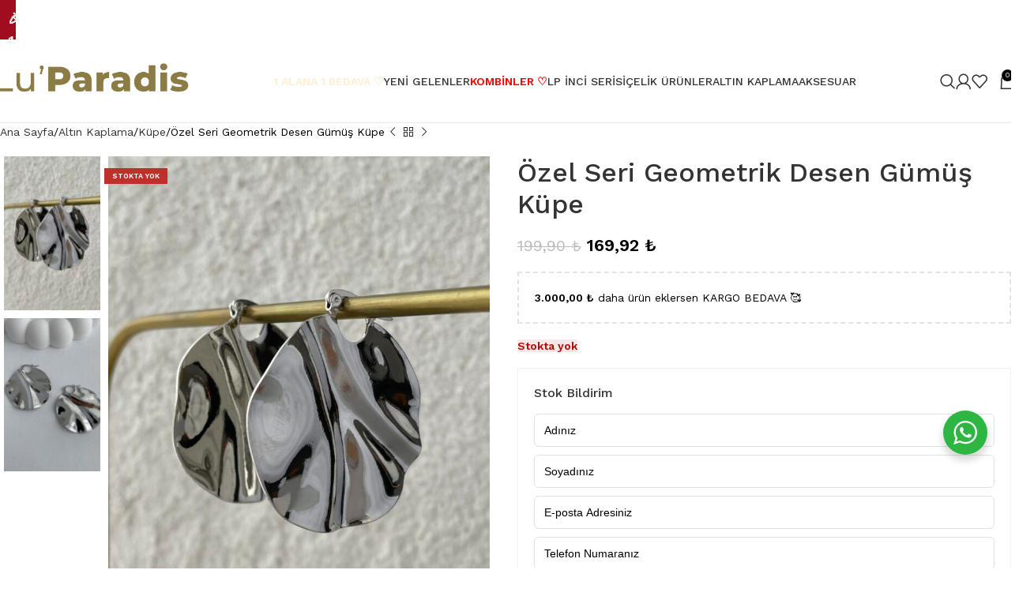

--- FILE ---
content_type: text/html; charset=UTF-8
request_url: https://luparadis.com/ozel-seri-geometrik-desen-gumus-kupe-4/
body_size: 89080
content:
<!DOCTYPE html>
<html lang="tr" prefix="og: https://ogp.me/ns#">
<head>
	<meta charset="UTF-8">
	<link rel="profile" href="https://gmpg.org/xfn/11">
	<link rel="pingback" href="https://luparadis.com/xmlrpc.php">

	<script>window._wca = window._wca || [];</script>

<!-- Google Tag Manager by PYS -->
    <script data-cfasync="false" data-pagespeed-no-defer>
	    window.dataLayerPYS = window.dataLayerPYS || [];
	</script>
<!-- End Google Tag Manager by PYS -->
<!-- Rank Math PRO tarafından Arama Motoru Optimizasyonu - https://rankmath.com/ -->
<title>Özel Seri Geometrik Desen Gümüş Küpe - Luparadis</title>
<link data-rocket-preload as="style" href="https://fonts.googleapis.com/css2?family=Work+Sans:wght@300;400;500;600&#038;display=swap" rel="preload">
<link data-rocket-preload as="style" href="https://fonts.googleapis.com/css?family=Work%20Sans%3A400%2C600%2C500&#038;display=swap" rel="preload">
<link href="https://fonts.googleapis.com/css2?family=Work+Sans:wght@300;400;500;600&#038;display=swap" media="print" onload="this.media=&#039;all&#039;" rel="stylesheet">
<noscript data-wpr-hosted-gf-parameters=""><link rel="stylesheet" href="https://fonts.googleapis.com/css2?family=Work+Sans:wght@300;400;500;600&#038;display=swap"></noscript>
<link href="https://fonts.googleapis.com/css?family=Work%20Sans%3A400%2C600%2C500&#038;display=swap" media="print" onload="this.media=&#039;all&#039;" rel="stylesheet">
<noscript data-wpr-hosted-gf-parameters=""><link rel="stylesheet" href="https://fonts.googleapis.com/css?family=Work%20Sans%3A400%2C600%2C500&#038;display=swap"></noscript>
<meta name="description" content="Özel Seri Geometrik Desen Gümüş Küpe - modelleri ve daha fazlası luparadis.com da sizleri bekliyor."/>
<meta name="robots" content="follow, index, max-snippet:-1, max-video-preview:-1, max-image-preview:large"/>
<link rel="canonical" href="https://luparadis.com/ozel-seri-geometrik-desen-gumus-kupe-4/" />
<meta property="og:locale" content="tr_TR" />
<meta property="og:type" content="product" />
<meta property="og:title" content="Özel Seri Geometrik Desen Gümüş Küpe - Luparadis" />
<meta property="og:description" content="Özel Seri Geometrik Desen Gümüş Küpe - modelleri ve daha fazlası luparadis.com da sizleri bekliyor." />
<meta property="og:url" content="https://luparadis.com/ozel-seri-geometrik-desen-gumus-kupe-4/" />
<meta property="og:site_name" content="Luparadis" />
<meta property="og:updated_time" content="2025-02-03T18:31:23+03:00" />
<meta property="og:image" content="https://26766244.delivery.rocketcdn.me/wp-content/uploads/2024/02/img_2850-600x800.jpeg" />
<meta property="og:image:secure_url" content="https://26766244.delivery.rocketcdn.me/wp-content/uploads/2024/02/img_2850-600x800.jpeg" />
<meta property="og:image:width" content="600" />
<meta property="og:image:height" content="800" />
<meta property="og:image:alt" content="Özel Seri Geometrik Desen Gümüş Küpe" />
<meta property="og:image:type" content="image/jpeg" />
<meta property="product:price:amount" content="199.90" />
<meta property="product:price:currency" content="TRY" />
<meta name="twitter:card" content="summary_large_image" />
<meta name="twitter:title" content="Özel Seri Geometrik Desen Gümüş Küpe - Luparadis" />
<meta name="twitter:description" content="Özel Seri Geometrik Desen Gümüş Küpe - modelleri ve daha fazlası luparadis.com da sizleri bekliyor." />
<meta name="twitter:image" content="https://26766244.delivery.rocketcdn.me/wp-content/uploads/2024/02/img_2850-600x800.jpeg" />
<meta name="twitter:label1" content="Fiyat" />
<meta name="twitter:data1" content="199,90&nbsp;&#8378;" />
<meta name="twitter:label2" content="Uygunluk" />
<meta name="twitter:data2" content="&lt;span&gt;Stokta yok&lt;/span&gt;" />
<script type="application/ld+json" class="rank-math-schema-pro">{"@context":"https://schema.org","@graph":[{"@type":"Place","@id":"https://luparadis.com/#place","address":{"@type":"PostalAddress","streetAddress":"Karasamsun Mah. 280. Sok. No:1/A Kat:7 Daire:28","addressLocality":"\u0130lkad\u0131m","addressRegion":"Samsun","postalCode":"55100","addressCountry":"TR"}},{"@type":["JewelryStore","Organization"],"@id":"https://luparadis.com/#organization","name":"Luparadis","url":"https://luparadis.com","sameAs":["https://www.facebook.com/luparadiscom"],"email":"info@luparadis.com","address":{"@type":"PostalAddress","streetAddress":"Karasamsun Mah. 280. Sok. No:1/A Kat:7 Daire:28","addressLocality":"\u0130lkad\u0131m","addressRegion":"Samsun","postalCode":"55100","addressCountry":"TR"},"logo":{"@type":"ImageObject","@id":"https://luparadis.com/#logo","url":"https://luparadis.com/wp-content/uploads/2023/04/cropped-favicon.png","contentUrl":"https://luparadis.com/wp-content/uploads/2023/04/cropped-favicon.png","caption":"Luparadis","inLanguage":"tr","width":"512","height":"512"},"priceRange":"\u20ba\u20ba","openingHours":["Monday,Tuesday,Wednesday,Thursday,Friday,Saturday,Sunday 09:00-23:59"],"location":{"@id":"https://luparadis.com/#place"},"image":{"@id":"https://luparadis.com/#logo"},"telephone":"+908503040492"},{"@type":"WebSite","@id":"https://luparadis.com/#website","url":"https://luparadis.com","name":"Luparadis","alternateName":"Lu'Paradis ile Sade \u015e\u0131kl\u0131\u011f\u0131n Ayr\u0131cal\u0131\u011f\u0131n\u0131\u00a0Ya\u015fay\u0131n.","publisher":{"@id":"https://luparadis.com/#organization"},"inLanguage":"tr"},{"@type":"ImageObject","@id":"https://26766244.delivery.rocketcdn.me/wp-content/uploads/2024/02/img_2850-scaled.jpeg","url":"https://26766244.delivery.rocketcdn.me/wp-content/uploads/2024/02/img_2850-scaled.jpeg","width":"1920","height":"2560","inLanguage":"tr"},{"@type":"BreadcrumbList","@id":"https://luparadis.com/ozel-seri-geometrik-desen-gumus-kupe-4/#breadcrumb","itemListElement":[{"@type":"ListItem","position":"1","item":{"@id":"https://luparadis.com","name":"Anasayfa"}},{"@type":"ListItem","position":"2","item":{"@id":"https://luparadis.com/altin-kaplama/","name":"Alt\u0131n Kaplama"}},{"@type":"ListItem","position":"3","item":{"@id":"https://luparadis.com/altin-kaplama-kupe/","name":"K\u00fcpe"}},{"@type":"ListItem","position":"4","item":{"@id":"https://luparadis.com/ozel-seri-geometrik-desen-gumus-kupe-4/","name":"\u00d6zel Seri Geometrik Desen G\u00fcm\u00fc\u015f K\u00fcpe"}}]},{"@type":"ItemPage","@id":"https://luparadis.com/ozel-seri-geometrik-desen-gumus-kupe-4/#webpage","url":"https://luparadis.com/ozel-seri-geometrik-desen-gumus-kupe-4/","name":"\u00d6zel Seri Geometrik Desen G\u00fcm\u00fc\u015f K\u00fcpe - Luparadis","datePublished":"2025-01-11T15:33:50+03:00","dateModified":"2025-02-03T18:31:23+03:00","isPartOf":{"@id":"https://luparadis.com/#website"},"primaryImageOfPage":{"@id":"https://26766244.delivery.rocketcdn.me/wp-content/uploads/2024/02/img_2850-scaled.jpeg"},"inLanguage":"tr","breadcrumb":{"@id":"https://luparadis.com/ozel-seri-geometrik-desen-gumus-kupe-4/#breadcrumb"}},{"@type":"Product","name":"\u00d6zel Seri Geometrik Desen G\u00fcm\u00fc\u015f K\u00fcpe - Luparadis","description":"\u00d6zel Seri Geometrik Desen G\u00fcm\u00fc\u015f K\u00fcpe - modelleri ve daha fazlas\u0131 luparadis.com da sizleri bekliyor.","sku":"LP-1388","category":"Alt\u0131n Kaplama &gt; K\u00fcpe","mainEntityOfPage":{"@id":"https://luparadis.com/ozel-seri-geometrik-desen-gumus-kupe-4/#webpage"},"image":[{"@type":"ImageObject","url":"https://26766244.delivery.rocketcdn.me/wp-content/uploads/2024/02/img_2850-scaled.jpeg","height":"2560","width":"1920"},{"@type":"ImageObject","url":"https://26766244.delivery.rocketcdn.me/wp-content/uploads/2024/02/img_2862-scaled.jpeg","height":"2560","width":"1920"}],"offers":{"@type":"Offer","price":"199.90","priceCurrency":"TRY","priceValidUntil":"2027-12-31","availability":"https://schema.org/OutOfStock","itemCondition":"NewCondition","url":"https://luparadis.com/ozel-seri-geometrik-desen-gumus-kupe-4/","seller":{"@type":"Organization","@id":"https://luparadis.com/","name":"Luparadis","url":"https://luparadis.com","logo":"https://luparadis.com/wp-content/uploads/2023/04/cropped-favicon.png"}},"@id":"https://luparadis.com/ozel-seri-geometrik-desen-gumus-kupe-4/#richSnippet"}]}</script>
<!-- /Rank Math WordPress SEO eklentisi -->

<script type='application/javascript' id='pys-version-script'>console.log('PixelYourSite PRO version 12.4.0');</script>
<link rel='dns-prefetch' href='//stats.wp.com' />
<link rel='dns-prefetch' href='//fonts.googleapis.com' />
<link rel='dns-prefetch' href='//26766244.delivery.rocketcdn.me' />
<link rel='dns-prefetch' href='//www.googletagmanager.com' />
<link href='https://fonts.gstatic.com' crossorigin rel='preconnect' />
<link href='https://26766244.delivery.rocketcdn.me' rel='preconnect' />
<link rel="alternate" type="application/rss+xml" title="Luparadis &raquo; akışı" href="https://luparadis.com/feed/" />
<link rel="alternate" type="application/rss+xml" title="Luparadis &raquo; yorum akışı" href="https://luparadis.com/comments/feed/" />
<link rel="alternate" type="application/rss+xml" title="Luparadis &raquo; Özel Seri Geometrik Desen Gümüş Küpe yorum akışı" href="https://luparadis.com/ozel-seri-geometrik-desen-gumus-kupe-4/feed/" />
<link rel="alternate" title="oEmbed (JSON)" type="application/json+oembed" href="https://luparadis.com/wp-json/oembed/1.0/embed?url=https%3A%2F%2Fluparadis.com%2Fozel-seri-geometrik-desen-gumus-kupe-4%2F" />
<link rel="alternate" title="oEmbed (XML)" type="text/xml+oembed" href="https://luparadis.com/wp-json/oembed/1.0/embed?url=https%3A%2F%2Fluparadis.com%2Fozel-seri-geometrik-desen-gumus-kupe-4%2F&#038;format=xml" />
<style id='wp-img-auto-sizes-contain-inline-css' type='text/css'>
img:is([sizes=auto i],[sizes^="auto," i]){contain-intrinsic-size:3000px 1500px}
/*# sourceURL=wp-img-auto-sizes-contain-inline-css */
</style>
<link rel='stylesheet' id='woodmart-style-css' href='https://26766244.delivery.rocketcdn.me/wp-content/themes/woodmart/css/parts/base.min.css?ver=8.1.2' type='text/css' media='all' />
<link rel='stylesheet' id='wd-widget-price-filter-css' href='https://26766244.delivery.rocketcdn.me/wp-content/themes/woodmart/css/parts/woo-widget-price-filter.min.css?ver=8.1.2' type='text/css' media='all' />
<link data-minify="1" rel='stylesheet' id='nta-css-popup-css' href='https://26766244.delivery.rocketcdn.me/wp-content/cache/min/1/wp-content/plugins/whatsapp-for-wordpress/assets/dist/css/style.css?ver=1769630041' type='text/css' media='all' />

<link data-minify="1" rel='stylesheet' id='luparadis-kombinler-style-css' href='https://26766244.delivery.rocketcdn.me/wp-content/cache/min/1/wp-content/plugins/kai-ajans-kombin/assets/css/style.css?ver=1769630041' type='text/css' media='all' />
<link data-minify="1" rel='stylesheet' id='wc_sa-font-icons-css' href='https://26766244.delivery.rocketcdn.me/wp-content/cache/min/1/wp-content/plugins/woocommerce-status-actions/assets/css/font-icons.css?ver=1769630041' type='text/css' media='all' />
<link data-minify="1" rel='stylesheet' id='wc_sa-frontend-css' href='https://26766244.delivery.rocketcdn.me/wp-content/cache/min/1/wp-content/plugins/woocommerce-status-actions/assets/css/frontend.css?ver=1769630041' type='text/css' media='all' />
<style id='woocommerce-inline-inline-css' type='text/css'>
.woocommerce form .form-row .required { visibility: visible; }
/*# sourceURL=woocommerce-inline-inline-css */
</style>
<link data-minify="1" rel='stylesheet' id='woo_discount_pro_style-css' href='https://26766244.delivery.rocketcdn.me/wp-content/cache/min/1/wp-content/plugins/woo-discount-rules-pro/Assets/Css/awdr_style.css?ver=1769630041' type='text/css' media='all' />
<link data-minify="1" rel='stylesheet' id='js_composer_front-css' href='https://26766244.delivery.rocketcdn.me/wp-content/cache/min/1/wp-content/plugins/js_composer/assets/css/js_composer.min.css?ver=1769630041' type='text/css' media='all' />
<link rel='stylesheet' id='wd-helpers-wpb-elem-css' href='https://26766244.delivery.rocketcdn.me/wp-content/themes/woodmart/css/parts/helpers-wpb-elem.min.css?ver=8.1.2' type='text/css' media='all' />
<link rel='stylesheet' id='wd-wpbakery-base-css' href='https://26766244.delivery.rocketcdn.me/wp-content/themes/woodmart/css/parts/int-wpb-base.min.css?ver=8.1.2' type='text/css' media='all' />
<link rel='stylesheet' id='wd-wpbakery-base-deprecated-css' href='https://26766244.delivery.rocketcdn.me/wp-content/themes/woodmart/css/parts/int-wpb-base-deprecated.min.css?ver=8.1.2' type='text/css' media='all' />
<link rel='stylesheet' id='wd-woocommerce-base-css' href='https://26766244.delivery.rocketcdn.me/wp-content/themes/woodmart/css/parts/woocommerce-base.min.css?ver=8.1.2' type='text/css' media='all' />
<link rel='stylesheet' id='wd-mod-star-rating-css' href='https://26766244.delivery.rocketcdn.me/wp-content/themes/woodmart/css/parts/mod-star-rating.min.css?ver=8.1.2' type='text/css' media='all' />
<link rel='stylesheet' id='wd-woocommerce-block-notices-css' href='https://26766244.delivery.rocketcdn.me/wp-content/themes/woodmart/css/parts/woo-mod-block-notices.min.css?ver=8.1.2' type='text/css' media='all' />
<link rel='stylesheet' id='wd-woo-mod-quantity-css' href='https://26766244.delivery.rocketcdn.me/wp-content/themes/woodmart/css/parts/woo-mod-quantity.min.css?ver=8.1.2' type='text/css' media='all' />
<link rel='stylesheet' id='wd-woo-opt-free-progress-bar-css' href='https://26766244.delivery.rocketcdn.me/wp-content/themes/woodmart/css/parts/woo-opt-free-progress-bar.min.css?ver=8.1.2' type='text/css' media='all' />
<link rel='stylesheet' id='wd-woo-mod-progress-bar-css' href='https://26766244.delivery.rocketcdn.me/wp-content/themes/woodmart/css/parts/woo-mod-progress-bar.min.css?ver=8.1.2' type='text/css' media='all' />
<link rel='stylesheet' id='wd-woo-single-prod-el-base-css' href='https://26766244.delivery.rocketcdn.me/wp-content/themes/woodmart/css/parts/woo-single-prod-el-base.min.css?ver=8.1.2' type='text/css' media='all' />
<link rel='stylesheet' id='wd-woo-mod-stock-status-css' href='https://26766244.delivery.rocketcdn.me/wp-content/themes/woodmart/css/parts/woo-mod-stock-status.min.css?ver=8.1.2' type='text/css' media='all' />
<link rel='stylesheet' id='wd-woo-mod-shop-attributes-css' href='https://26766244.delivery.rocketcdn.me/wp-content/themes/woodmart/css/parts/woo-mod-shop-attributes.min.css?ver=8.1.2' type='text/css' media='all' />
<link rel='stylesheet' id='wd-opt-carousel-disable-css' href='https://26766244.delivery.rocketcdn.me/wp-content/themes/woodmart/css/parts/opt-carousel-disable.min.css?ver=8.1.2' type='text/css' media='all' />
<link rel='stylesheet' id='wd-header-base-css' href='https://26766244.delivery.rocketcdn.me/wp-content/themes/woodmart/css/parts/header-base.min.css?ver=8.1.2' type='text/css' media='all' />
<link rel='stylesheet' id='wd-mod-tools-css' href='https://26766244.delivery.rocketcdn.me/wp-content/themes/woodmart/css/parts/mod-tools.min.css?ver=8.1.2' type='text/css' media='all' />
<link rel='stylesheet' id='wd-header-elements-base-css' href='https://26766244.delivery.rocketcdn.me/wp-content/themes/woodmart/css/parts/header-el-base.min.css?ver=8.1.2' type='text/css' media='all' />
<link rel='stylesheet' id='wd-social-icons-css' href='https://26766244.delivery.rocketcdn.me/wp-content/themes/woodmart/css/parts/el-social-icons.min.css?ver=8.1.2' type='text/css' media='all' />
<link rel='stylesheet' id='wd-header-search-css' href='https://26766244.delivery.rocketcdn.me/wp-content/themes/woodmart/css/parts/header-el-search.min.css?ver=8.1.2' type='text/css' media='all' />
<link rel='stylesheet' id='wd-woo-mod-login-form-css' href='https://26766244.delivery.rocketcdn.me/wp-content/themes/woodmart/css/parts/woo-mod-login-form.min.css?ver=8.1.2' type='text/css' media='all' />
<link rel='stylesheet' id='wd-header-my-account-css' href='https://26766244.delivery.rocketcdn.me/wp-content/themes/woodmart/css/parts/header-el-my-account.min.css?ver=8.1.2' type='text/css' media='all' />
<link rel='stylesheet' id='wd-header-cart-css' href='https://26766244.delivery.rocketcdn.me/wp-content/themes/woodmart/css/parts/header-el-cart.min.css?ver=8.1.2' type='text/css' media='all' />
<link rel='stylesheet' id='wd-widget-shopping-cart-css' href='https://26766244.delivery.rocketcdn.me/wp-content/themes/woodmart/css/parts/woo-widget-shopping-cart.min.css?ver=8.1.2' type='text/css' media='all' />
<link rel='stylesheet' id='wd-widget-product-list-css' href='https://26766244.delivery.rocketcdn.me/wp-content/themes/woodmart/css/parts/woo-widget-product-list.min.css?ver=8.1.2' type='text/css' media='all' />
<link rel='stylesheet' id='wd-header-mobile-nav-dropdown-css' href='https://26766244.delivery.rocketcdn.me/wp-content/themes/woodmart/css/parts/header-el-mobile-nav-dropdown.min.css?ver=8.1.2' type='text/css' media='all' />
<link rel='stylesheet' id='wd-woo-single-prod-predefined-css' href='https://26766244.delivery.rocketcdn.me/wp-content/themes/woodmart/css/parts/woo-single-prod-predefined.min.css?ver=8.1.2' type='text/css' media='all' />
<link rel='stylesheet' id='wd-woo-single-prod-and-quick-view-predefined-css' href='https://26766244.delivery.rocketcdn.me/wp-content/themes/woodmart/css/parts/woo-single-prod-and-quick-view-predefined.min.css?ver=8.1.2' type='text/css' media='all' />
<link rel='stylesheet' id='wd-woo-single-prod-el-tabs-predefined-css' href='https://26766244.delivery.rocketcdn.me/wp-content/themes/woodmart/css/parts/woo-single-prod-el-tabs-predefined.min.css?ver=8.1.2' type='text/css' media='all' />
<link rel='stylesheet' id='wd-woo-single-prod-el-navigation-css' href='https://26766244.delivery.rocketcdn.me/wp-content/themes/woodmart/css/parts/woo-single-prod-el-navigation.min.css?ver=8.1.2' type='text/css' media='all' />
<link rel='stylesheet' id='wd-photoswipe-css' href='https://26766244.delivery.rocketcdn.me/wp-content/themes/woodmart/css/parts/lib-photoswipe.min.css?ver=8.1.2' type='text/css' media='all' />
<link rel='stylesheet' id='wd-woo-single-prod-el-gallery-css' href='https://26766244.delivery.rocketcdn.me/wp-content/themes/woodmart/css/parts/woo-single-prod-el-gallery.min.css?ver=8.1.2' type='text/css' media='all' />
<link rel='stylesheet' id='wd-woo-single-prod-el-gallery-opt-thumb-left-desktop-css' href='https://26766244.delivery.rocketcdn.me/wp-content/themes/woodmart/css/parts/woo-single-prod-el-gallery-opt-thumb-left-desktop.min.css?ver=8.1.2' type='text/css' media='all' />
<link rel='stylesheet' id='wd-swiper-css' href='https://26766244.delivery.rocketcdn.me/wp-content/themes/woodmart/css/parts/lib-swiper.min.css?ver=8.1.2' type='text/css' media='all' />
<link rel='stylesheet' id='wd-woo-mod-product-labels-css' href='https://26766244.delivery.rocketcdn.me/wp-content/themes/woodmart/css/parts/woo-mod-product-labels.min.css?ver=8.1.2' type='text/css' media='all' />
<link rel='stylesheet' id='wd-woo-mod-product-labels-rect-css' href='https://26766244.delivery.rocketcdn.me/wp-content/themes/woodmart/css/parts/woo-mod-product-labels-rect.min.css?ver=8.1.2' type='text/css' media='all' />
<link rel='stylesheet' id='wd-swiper-arrows-css' href='https://26766244.delivery.rocketcdn.me/wp-content/themes/woodmart/css/parts/lib-swiper-arrows.min.css?ver=8.1.2' type='text/css' media='all' />
<link rel='stylesheet' id='wd-woo-mod-product-info-css' href='https://26766244.delivery.rocketcdn.me/wp-content/themes/woodmart/css/parts/woo-mod-product-info.min.css?ver=8.1.2' type='text/css' media='all' />
<link rel='stylesheet' id='wd-woo-opt-visits-count-css' href='https://26766244.delivery.rocketcdn.me/wp-content/themes/woodmart/css/parts/woo-opt-visits-count.min.css?ver=8.1.2' type='text/css' media='all' />
<link rel='stylesheet' id='wd-accordion-css' href='https://26766244.delivery.rocketcdn.me/wp-content/themes/woodmart/css/parts/el-accordion.min.css?ver=8.1.2' type='text/css' media='all' />
<link rel='stylesheet' id='wd-accordion-elem-wpb-css' href='https://26766244.delivery.rocketcdn.me/wp-content/themes/woodmart/css/parts/el-accordion-wpb-elem.min.css?ver=8.1.2' type='text/css' media='all' />
<link rel='stylesheet' id='wd-woo-single-prod-el-reviews-css' href='https://26766244.delivery.rocketcdn.me/wp-content/themes/woodmart/css/parts/woo-single-prod-el-reviews.min.css?ver=8.1.2' type='text/css' media='all' />
<link rel='stylesheet' id='wd-woo-single-prod-el-reviews-style-2-css' href='https://26766244.delivery.rocketcdn.me/wp-content/themes/woodmart/css/parts/woo-single-prod-el-reviews-style-2.min.css?ver=8.1.2' type='text/css' media='all' />
<link rel='stylesheet' id='wd-mod-comments-css' href='https://26766244.delivery.rocketcdn.me/wp-content/themes/woodmart/css/parts/mod-comments.min.css?ver=8.1.2' type='text/css' media='all' />
<link rel='stylesheet' id='wd-product-loop-css' href='https://26766244.delivery.rocketcdn.me/wp-content/themes/woodmart/css/parts/woo-product-loop.min.css?ver=8.1.2' type='text/css' media='all' />
<link rel='stylesheet' id='wd-product-loop-tiled-css' href='https://26766244.delivery.rocketcdn.me/wp-content/themes/woodmart/css/parts/woo-product-loop-tiled.min.css?ver=8.1.2' type='text/css' media='all' />
<link rel='stylesheet' id='wd-woo-opt-stretch-cont-css' href='https://26766244.delivery.rocketcdn.me/wp-content/themes/woodmart/css/parts/woo-opt-stretch-cont.min.css?ver=8.1.2' type='text/css' media='all' />
<link rel='stylesheet' id='wd-bordered-product-css' href='https://26766244.delivery.rocketcdn.me/wp-content/themes/woodmart/css/parts/woo-opt-bordered-product.min.css?ver=8.1.2' type='text/css' media='all' />
<link rel='stylesheet' id='wd-woo-opt-title-limit-css' href='https://26766244.delivery.rocketcdn.me/wp-content/themes/woodmart/css/parts/woo-opt-title-limit.min.css?ver=8.1.2' type='text/css' media='all' />
<link rel='stylesheet' id='wd-woo-opt-grid-gallery-css' href='https://26766244.delivery.rocketcdn.me/wp-content/themes/woodmart/css/parts/woo-opt-grid-gallery.min.css?ver=8.1.2' type='text/css' media='all' />
<link rel='stylesheet' id='wd-add-to-cart-popup-css' href='https://26766244.delivery.rocketcdn.me/wp-content/themes/woodmart/css/parts/woo-opt-add-to-cart-popup.min.css?ver=8.1.2' type='text/css' media='all' />
<link rel='stylesheet' id='wd-mfp-popup-css' href='https://26766244.delivery.rocketcdn.me/wp-content/themes/woodmart/css/parts/lib-magnific-popup.min.css?ver=8.1.2' type='text/css' media='all' />
<link rel='stylesheet' id='wd-swiper-pagin-css' href='https://26766244.delivery.rocketcdn.me/wp-content/themes/woodmart/css/parts/lib-swiper-pagin.min.css?ver=8.1.2' type='text/css' media='all' />
<link rel='stylesheet' id='wd-widget-collapse-css' href='https://26766244.delivery.rocketcdn.me/wp-content/themes/woodmart/css/parts/opt-widget-collapse.min.css?ver=8.1.2' type='text/css' media='all' />
<link rel='stylesheet' id='wd-footer-base-css' href='https://26766244.delivery.rocketcdn.me/wp-content/themes/woodmart/css/parts/footer-base.min.css?ver=8.1.2' type='text/css' media='all' />
<link rel='stylesheet' id='wd-text-block-css' href='https://26766244.delivery.rocketcdn.me/wp-content/themes/woodmart/css/parts/el-text-block.min.css?ver=8.1.2' type='text/css' media='all' />
<link rel='stylesheet' id='wd-list-css' href='https://26766244.delivery.rocketcdn.me/wp-content/themes/woodmart/css/parts/el-list.min.css?ver=8.1.2' type='text/css' media='all' />
<link rel='stylesheet' id='wd-el-list-css' href='https://26766244.delivery.rocketcdn.me/wp-content/themes/woodmart/css/parts/el-list-wpb-elem.min.css?ver=8.1.2' type='text/css' media='all' />
<link rel='stylesheet' id='wd-widget-nav-css' href='https://26766244.delivery.rocketcdn.me/wp-content/themes/woodmart/css/parts/widget-nav.min.css?ver=8.1.2' type='text/css' media='all' />
<link rel='stylesheet' id='wd-scroll-top-css' href='https://26766244.delivery.rocketcdn.me/wp-content/themes/woodmart/css/parts/opt-scrolltotop.min.css?ver=8.1.2' type='text/css' media='all' />
<link rel='stylesheet' id='wd-wd-search-results-css' href='https://26766244.delivery.rocketcdn.me/wp-content/themes/woodmart/css/parts/wd-search-results.min.css?ver=8.1.2' type='text/css' media='all' />
<link rel='stylesheet' id='wd-header-search-fullscreen-css' href='https://26766244.delivery.rocketcdn.me/wp-content/themes/woodmart/css/parts/header-el-search-fullscreen-general.min.css?ver=8.1.2' type='text/css' media='all' />
<link rel='stylesheet' id='wd-header-search-fullscreen-1-css' href='https://26766244.delivery.rocketcdn.me/wp-content/themes/woodmart/css/parts/header-el-search-fullscreen-1.min.css?ver=8.1.2' type='text/css' media='all' />
<link rel='stylesheet' id='wd-wd-search-form-css' href='https://26766244.delivery.rocketcdn.me/wp-content/themes/woodmart/css/parts/wd-search-form.min.css?ver=8.1.2' type='text/css' media='all' />
<link rel='stylesheet' id='wd-header-my-account-sidebar-css' href='https://26766244.delivery.rocketcdn.me/wp-content/themes/woodmart/css/parts/header-el-my-account-sidebar.min.css?ver=8.1.2' type='text/css' media='all' />
<link rel='stylesheet' id='wd-header-banner-css' href='https://26766244.delivery.rocketcdn.me/wp-content/themes/woodmart/css/parts/opt-header-banner.min.css?ver=8.1.2' type='text/css' media='all' />
<link rel='stylesheet' id='wd-cookies-popup-css' href='https://26766244.delivery.rocketcdn.me/wp-content/themes/woodmart/css/parts/opt-cookies.min.css?ver=8.1.2' type='text/css' media='all' />
<link rel='stylesheet' id='wd-bottom-toolbar-css' href='https://26766244.delivery.rocketcdn.me/wp-content/themes/woodmart/css/parts/opt-bottom-toolbar.min.css?ver=8.1.2' type='text/css' media='all' />
<link data-minify="1" rel='stylesheet' id='xts-style-header_365087-css' href='https://26766244.delivery.rocketcdn.me/wp-content/cache/min/1/wp-content/uploads/2025/09/xts-header_365087-1758012553.css?ver=1769630041' type='text/css' media='all' />
<link data-minify="1" rel='stylesheet' id='xts-style-theme_settings_default-css' href='https://26766244.delivery.rocketcdn.me/wp-content/cache/min/1/wp-content/uploads/2026/01/xts-theme_settings_default-1768251857.css?ver=1769630041' type='text/css' media='all' />

<script type="text/javascript" id="jquery-core-js-extra">
/* <![CDATA[ */
var pysTikTokRest = {"restApiUrl":"https://luparadis.com/wp-json/pys-tiktok/v1/event","debug":""};
var pysFacebookRest = {"restApiUrl":"https://luparadis.com/wp-json/pys-facebook/v1/event","debug":""};
//# sourceURL=jquery-core-js-extra
/* ]]> */
</script>
<script type="text/javascript" src="https://26766244.delivery.rocketcdn.me/wp-includes/js/jquery/jquery.min.js?ver=3.7.1" id="jquery-core-js"></script>
<script type="text/javascript" src="https://26766244.delivery.rocketcdn.me/wp-content/plugins/woocommerce-status-actions/assets/plugins/Flot/jquery.flot.min.js?ver=2.3.7" id="flot-js"></script>
<script type="text/javascript" src="https://26766244.delivery.rocketcdn.me/wp-content/plugins/woocommerce-status-actions/assets/plugins/Flot/jquery.flot.pie.min.js?ver=2.3.7" id="flot-pie-js"></script>
<script type="text/javascript" id="wc_sa-frontend-js-extra">
/* <![CDATA[ */
var wc_sa_opt = {"i18_prompt_cancel":"Are you sure you want to cancel this order?","i18_prompt_change":"Are you sure you want to change the status of this order?"};
//# sourceURL=wc_sa-frontend-js-extra
/* ]]> */
</script>
<script data-minify="1" type="text/javascript" src="https://26766244.delivery.rocketcdn.me/wp-content/cache/min/1/wp-content/plugins/woocommerce-status-actions/assets/js/frontend.js?ver=1769630041" id="wc_sa-frontend-js"></script>
<script type="text/javascript" src="https://26766244.delivery.rocketcdn.me/wp-content/plugins/woocommerce/assets/js/zoom/jquery.zoom.min.js?ver=1.7.21-wc.10.4.3" id="wc-zoom-js" defer="defer" data-wp-strategy="defer"></script>
<script type="text/javascript" id="wc-single-product-js-extra">
/* <![CDATA[ */
var wc_single_product_params = {"i18n_required_rating_text":"L\u00fctfen bir oy belirleyin","i18n_rating_options":["1/5 y\u0131ld\u0131z","2/5 y\u0131ld\u0131z","3/5 y\u0131ld\u0131z","4/5 y\u0131ld\u0131z","5/5 y\u0131ld\u0131z"],"i18n_product_gallery_trigger_text":"Tam ekran g\u00f6rsel galerisini g\u00f6r\u00fcnt\u00fcleyin","review_rating_required":"yes","flexslider":{"rtl":false,"animation":"slide","smoothHeight":true,"directionNav":false,"controlNav":"thumbnails","slideshow":false,"animationSpeed":500,"animationLoop":false,"allowOneSlide":false},"zoom_enabled":"","zoom_options":[],"photoswipe_enabled":"","photoswipe_options":{"shareEl":false,"closeOnScroll":false,"history":false,"hideAnimationDuration":0,"showAnimationDuration":0},"flexslider_enabled":""};
//# sourceURL=wc-single-product-js-extra
/* ]]> */
</script>
<script type="text/javascript" src="https://26766244.delivery.rocketcdn.me/wp-content/plugins/woocommerce/assets/js/frontend/single-product.min.js?ver=10.4.3" id="wc-single-product-js" defer="defer" data-wp-strategy="defer"></script>
<script type="text/javascript" src="https://26766244.delivery.rocketcdn.me/wp-content/plugins/woocommerce/assets/js/jquery-blockui/jquery.blockUI.min.js?ver=2.7.0-wc.10.4.3" id="wc-jquery-blockui-js" defer="defer" data-wp-strategy="defer"></script>
<script type="text/javascript" src="https://26766244.delivery.rocketcdn.me/wp-content/plugins/woocommerce/assets/js/js-cookie/js.cookie.min.js?ver=2.1.4-wc.10.4.3" id="wc-js-cookie-js" defer="defer" data-wp-strategy="defer"></script>
<script type="text/javascript" id="woocommerce-js-extra">
/* <![CDATA[ */
var woocommerce_params = {"ajax_url":"/wp-admin/admin-ajax.php","wc_ajax_url":"/?wc-ajax=%%endpoint%%","i18n_password_show":"\u015eifreyi g\u00f6ster","i18n_password_hide":"\u015eifreyi gizle"};
//# sourceURL=woocommerce-js-extra
/* ]]> */
</script>
<script type="text/javascript" src="https://26766244.delivery.rocketcdn.me/wp-content/plugins/woocommerce/assets/js/frontend/woocommerce.min.js?ver=10.4.3" id="woocommerce-js" defer="defer" data-wp-strategy="defer"></script>
<script type="text/javascript" src="https://stats.wp.com/s-202605.js" id="woocommerce-analytics-js" defer="defer" data-wp-strategy="defer"></script>
<script type="text/javascript" src="https://26766244.delivery.rocketcdn.me/wp-content/plugins/pixelyoursite-pro/dist/scripts/jquery.bind-first-0.2.3.min.js" id="jquery-bind-first-js"></script>
<script type="text/javascript" src="https://26766244.delivery.rocketcdn.me/wp-content/plugins/pixelyoursite-pro/dist/scripts/js.cookie-2.1.3.min.js?ver=2.1.3" id="js-cookie-pys-js"></script>
<script data-minify="1" type="text/javascript" src="https://26766244.delivery.rocketcdn.me/wp-content/cache/min/1/wp-content/plugins/pixelyoursite-pro/dist/scripts/sha256.js?ver=1769630041" id="js-sha256-js"></script>
<script type="text/javascript" src="https://26766244.delivery.rocketcdn.me/wp-content/plugins/pixelyoursite-pro/dist/scripts/tld.min.js?ver=2.3.1" id="js-tld-js"></script>
<script type="text/javascript" id="pys-js-extra">
/* <![CDATA[ */
var pysOptions = {"staticEvents":{"facebook":{"woo_view_content":[{"delay":0,"type":"static","name":"ViewContent","eventID":"b6b6d219-8ca9-4406-8f4b-33fd722867d5","pixelIds":["246419601123133"],"params":{"content_ids":["17689"],"content_type":"product","tags":"altinkaplamakupe","value":"199.9","currency":"TRY","contents":[{"id":"17689","quantity":1}],"product_price":"199.9","content_name":"\u00d6zel Seri Geometrik Desen G\u00fcm\u00fc\u015f K\u00fcpe","category_name":"K\u00fcpe","page_title":"\u00d6zel Seri Geometrik Desen G\u00fcm\u00fc\u015f K\u00fcpe","post_type":"product","post_id":17689,"plugin":"PixelYourSite","event_url":"luparadis.com/ozel-seri-geometrik-desen-gumus-kupe-4/","user_role":"guest"},"e_id":"woo_view_content","ids":[],"hasTimeWindow":false,"timeWindow":0,"woo_order":"","edd_order":""}],"init_event":[{"delay":0,"type":"static","ajaxFire":false,"name":"PageView","eventID":"e4293717-80db-4a42-a722-5e621a7aedb7","pixelIds":["246419601123133"],"params":{"categories":"K\u00fcpe","tags":"altinkaplamakupe","page_title":"\u00d6zel Seri Geometrik Desen G\u00fcm\u00fc\u015f K\u00fcpe","post_type":"product","post_id":17689,"plugin":"PixelYourSite","event_url":"luparadis.com/ozel-seri-geometrik-desen-gumus-kupe-4/","user_role":"guest"},"e_id":"init_event","ids":[],"hasTimeWindow":false,"timeWindow":0,"woo_order":"","edd_order":""}]},"ga":{"woo_view_content":[{"delay":0,"type":"static","unify":true,"trackingIds":["G-K0GKVB5RZ0","AW-11390376049"],"name":"view_item","eventID":"b6b6d219-8ca9-4406-8f4b-33fd722867d5","params":{"items":[{"item_id":"17689","item_name":"\u00d6zel Seri Geometrik Desen G\u00fcm\u00fc\u015f K\u00fcpe","quantity":1,"price":"199.9","affiliation":"Luparadis","item_category":"K\u00fcpe","id":"17689","google_business_vertical":"retail"}],"currency":"TRY","ecomm_prodid":"17689","ecomm_pagetype":"product","ecomm_totalvalue":"199.9","event_category":"ecommerce","value":"199.9","page_title":"\u00d6zel Seri Geometrik Desen G\u00fcm\u00fc\u015f K\u00fcpe","post_type":"product","post_id":17689,"plugin":"PixelYourSite","event_url":"luparadis.com/ozel-seri-geometrik-desen-gumus-kupe-4/","user_role":"guest"},"e_id":"woo_view_content","ids":[],"hasTimeWindow":false,"timeWindow":0,"woo_order":"","edd_order":""}]},"google_ads":{"woo_view_content":[{"delay":0,"type":"static","conversion_ids":["AW-11390376049"],"name":"view_item","ids":["AW-11390376049"],"eventID":"b6b6d219-8ca9-4406-8f4b-33fd722867d5","params":{"ecomm_prodid":"17689","ecomm_pagetype":"product","event_category":"ecommerce","currency":"TRY","items":[{"id":"17689","google_business_vertical":"retail"}],"value":"199.9","page_title":"\u00d6zel Seri Geometrik Desen G\u00fcm\u00fc\u015f K\u00fcpe","post_type":"product","post_id":17689,"plugin":"PixelYourSite","event_url":"luparadis.com/ozel-seri-geometrik-desen-gumus-kupe-4/","user_role":"guest"},"e_id":"woo_view_content","hasTimeWindow":false,"timeWindow":0,"woo_order":"","edd_order":""}],"init_event":[{"delay":0,"type":"static","conversion_ids":["AW-11390376049"],"name":"page_view","eventID":"e4293717-80db-4a42-a722-5e621a7aedb7","params":{"page_title":"\u00d6zel Seri Geometrik Desen G\u00fcm\u00fc\u015f K\u00fcpe","post_type":"product","post_id":17689,"plugin":"PixelYourSite","event_url":"luparadis.com/ozel-seri-geometrik-desen-gumus-kupe-4/","user_role":"guest"},"e_id":"init_event","ids":[],"hasTimeWindow":false,"timeWindow":0,"woo_order":"","edd_order":""}]}},"dynamicEvents":{"woo_affiliate":{"facebook":{"delay":0,"type":"dyn","eventID":"270f618f-1d04-436a-8441-2c3584472fe7","pixelIds":["246419601123133"],"params":{"page_title":"\u00d6zel Seri Geometrik Desen G\u00fcm\u00fc\u015f K\u00fcpe","post_type":"product","post_id":17689,"plugin":"PixelYourSite","event_url":"luparadis.com/ozel-seri-geometrik-desen-gumus-kupe-4/","user_role":"guest"},"e_id":"woo_affiliate","ids":[],"hasTimeWindow":false,"timeWindow":0,"woo_order":"","edd_order":""},"ga":{"delay":0,"type":"dyn","unify":true,"trackingIds":["G-K0GKVB5RZ0","AW-11390376049"],"eventID":"270f618f-1d04-436a-8441-2c3584472fe7","params":{"page_title":"\u00d6zel Seri Geometrik Desen G\u00fcm\u00fc\u015f K\u00fcpe","post_type":"product","post_id":17689,"plugin":"PixelYourSite","event_url":"luparadis.com/ozel-seri-geometrik-desen-gumus-kupe-4/","user_role":"guest"},"e_id":"woo_affiliate","ids":[],"hasTimeWindow":false,"timeWindow":0,"woo_order":"","edd_order":""},"google_ads":{"delay":0,"type":"dyn","conversion_ids":["AW-11390376049"],"eventID":"270f618f-1d04-436a-8441-2c3584472fe7","params":{"page_title":"\u00d6zel Seri Geometrik Desen G\u00fcm\u00fc\u015f K\u00fcpe","post_type":"product","post_id":17689,"plugin":"PixelYourSite","event_url":"luparadis.com/ozel-seri-geometrik-desen-gumus-kupe-4/","user_role":"guest"},"e_id":"woo_affiliate","ids":[],"hasTimeWindow":false,"timeWindow":0,"woo_order":"","edd_order":""}},"woo_select_content_single":{"3039616":{"ga":{"delay":0,"type":"dyn","name":"select_item","trackingIds":["G-K0GKVB5RZ0"],"eventID":"fd1d1646-9a93-4c61-a422-e75b17bedd06","params":{"items":[{"id":"3039616","name":"NS-Zirkon Ta\u015fl\u0131 Yuvarlak Tasar\u0131m Gold Leopar K\u00fcpe","quantity":1,"price":"289.9","item_list_name":"Related Products","item_list_id":"related_products","affiliation":"Luparadis","item_category":"Kombin215","item_category2":"K\u00fcpe"}],"event_category":"ecommerce","content_type":"product","page_title":"\u00d6zel Seri Geometrik Desen G\u00fcm\u00fc\u015f K\u00fcpe","post_type":"product","post_id":17689,"plugin":"PixelYourSite","event_url":"luparadis.com/ozel-seri-geometrik-desen-gumus-kupe-4/","user_role":"guest"},"e_id":"woo_select_content_single","ids":[],"hasTimeWindow":false,"timeWindow":0,"woo_order":"","edd_order":""}},"3064813":{"ga":{"delay":0,"type":"dyn","name":"select_item","trackingIds":["G-K0GKVB5RZ0"],"eventID":"fd1d1646-9a93-4c61-a422-e75b17bedd06","params":{"items":[{"id":"3064813","name":"\u00d6zel Seri Krem Soyut Spiral Tasar\u0131m Gold K\u00fcpe","quantity":1,"price":"299.9","item_list_name":"Related Products","item_list_id":"related_products","affiliation":"Luparadis","item_category":"bordokahve2","item_category2":"K\u00fcpe"}],"event_category":"ecommerce","content_type":"product","page_title":"\u00d6zel Seri Geometrik Desen G\u00fcm\u00fc\u015f K\u00fcpe","post_type":"product","post_id":17689,"plugin":"PixelYourSite","event_url":"luparadis.com/ozel-seri-geometrik-desen-gumus-kupe-4/","user_role":"guest"},"e_id":"woo_select_content_single","ids":[],"hasTimeWindow":false,"timeWindow":0,"woo_order":"","edd_order":""}},"3077400":{"ga":{"delay":0,"type":"dyn","name":"select_item","trackingIds":["G-K0GKVB5RZ0"],"eventID":"fd1d1646-9a93-4c61-a422-e75b17bedd06","params":{"items":[{"id":"3077400","name":"\u00d6zel Seri Marka Model Zirkon Ta\u015fl\u0131 \u0130\u00e7 \u0130\u00e7e Ge\u00e7meli Gold K\u00fcpe","quantity":1,"price":"599.9","item_list_name":"Related Products","item_list_id":"related_products","affiliation":"Luparadis","item_category":"K\u00fcpe","item_category2":"Marka"}],"event_category":"ecommerce","content_type":"product","page_title":"\u00d6zel Seri Geometrik Desen G\u00fcm\u00fc\u015f K\u00fcpe","post_type":"product","post_id":17689,"plugin":"PixelYourSite","event_url":"luparadis.com/ozel-seri-geometrik-desen-gumus-kupe-4/","user_role":"guest"},"e_id":"woo_select_content_single","ids":[],"hasTimeWindow":false,"timeWindow":0,"woo_order":"","edd_order":""}},"3043792":{"ga":{"delay":0,"type":"dyn","name":"select_item","trackingIds":["G-K0GKVB5RZ0"],"eventID":"fd1d1646-9a93-4c61-a422-e75b17bedd06","params":{"items":[{"id":"3043792","name":"\u00d6zel Seri ZR \u00dc\u00e7l\u00fc Yaprak Tasar\u0131m B\u00fcy\u00fck G\u00fcm\u00fc\u015f K\u00fcpe","quantity":1,"price":"249.9","item_list_name":"Related Products","item_list_id":"related_products","affiliation":"Luparadis","item_category":"Kombin239","item_category2":"Kombin436","item_category3":"K\u00fcpe"}],"event_category":"ecommerce","content_type":"product","page_title":"\u00d6zel Seri Geometrik Desen G\u00fcm\u00fc\u015f K\u00fcpe","post_type":"product","post_id":17689,"plugin":"PixelYourSite","event_url":"luparadis.com/ozel-seri-geometrik-desen-gumus-kupe-4/","user_role":"guest"},"e_id":"woo_select_content_single","ids":[],"hasTimeWindow":false,"timeWindow":0,"woo_order":"","edd_order":""}},"3052228":{"ga":{"delay":0,"type":"dyn","name":"select_item","trackingIds":["G-K0GKVB5RZ0"],"eventID":"fd1d1646-9a93-4c61-a422-e75b17bedd06","params":{"items":[{"id":"3052228","name":"\u00d6zel Seri Bal\u0131k Tasar\u0131m Marka Model Gold K\u00fcpe","quantity":1,"price":"299.9","item_list_name":"Related Products","item_list_id":"related_products","affiliation":"Luparadis","item_category":"B\u00fcy\u00fck Yaz \u0130ndirimi","item_category2":"Kombin323","item_category3":"K\u00fcpe"}],"event_category":"ecommerce","content_type":"product","page_title":"\u00d6zel Seri Geometrik Desen G\u00fcm\u00fc\u015f K\u00fcpe","post_type":"product","post_id":17689,"plugin":"PixelYourSite","event_url":"luparadis.com/ozel-seri-geometrik-desen-gumus-kupe-4/","user_role":"guest"},"e_id":"woo_select_content_single","ids":[],"hasTimeWindow":false,"timeWindow":0,"woo_order":"","edd_order":""}},"3063352":{"ga":{"delay":0,"type":"dyn","name":"select_item","trackingIds":["G-K0GKVB5RZ0"],"eventID":"fd1d1646-9a93-4c61-a422-e75b17bedd06","params":{"items":[{"id":"3063352","name":"\u00d6zel Seri Eskitme ZR Model Bordo & Gold K\u00fcpe","quantity":1,"price":"289.9","item_list_name":"Related Products","item_list_id":"related_products","affiliation":"Luparadis","item_category":"bordokahve2","item_category2":"En Yeniler","item_category3":"K\u00fcpe"}],"event_category":"ecommerce","content_type":"product","page_title":"\u00d6zel Seri Geometrik Desen G\u00fcm\u00fc\u015f K\u00fcpe","post_type":"product","post_id":17689,"plugin":"PixelYourSite","event_url":"luparadis.com/ozel-seri-geometrik-desen-gumus-kupe-4/","user_role":"guest"},"e_id":"woo_select_content_single","ids":[],"hasTimeWindow":false,"timeWindow":0,"woo_order":"","edd_order":""}},"3051343":{"ga":{"delay":0,"type":"dyn","name":"select_item","trackingIds":["G-K0GKVB5RZ0"],"eventID":"fd1d1646-9a93-4c61-a422-e75b17bedd06","params":{"items":[{"id":"3051343","name":"\u00d6zel Seri \u00c7i\u00e7ek Tasar\u0131m Turuncu Rainbow Gold K\u00fcpe","quantity":1,"price":"359.9","item_list_name":"Related Products","item_list_id":"related_products","affiliation":"Luparadis","item_category":"B\u00fcy\u00fck Yaz \u0130ndirimi","item_category2":"Kombin333","item_category3":"K\u00fcpe"}],"event_category":"ecommerce","content_type":"product","page_title":"\u00d6zel Seri Geometrik Desen G\u00fcm\u00fc\u015f K\u00fcpe","post_type":"product","post_id":17689,"plugin":"PixelYourSite","event_url":"luparadis.com/ozel-seri-geometrik-desen-gumus-kupe-4/","user_role":"guest"},"e_id":"woo_select_content_single","ids":[],"hasTimeWindow":false,"timeWindow":0,"woo_order":"","edd_order":""}},"3063336":{"ga":{"delay":0,"type":"dyn","name":"select_item","trackingIds":["G-K0GKVB5RZ0"],"eventID":"fd1d1646-9a93-4c61-a422-e75b17bedd06","params":{"items":[{"id":"3063336","name":"\u00d6zel Seri Soyut Gold Detay ZR Model Siyah Top K\u00fcpe","quantity":1,"price":"319.9","item_list_name":"Related Products","item_list_id":"related_products","affiliation":"Luparadis","item_category":"En Yeniler","item_category2":"Kombin449","item_category3":"K\u00fcpe"}],"event_category":"ecommerce","content_type":"product","page_title":"\u00d6zel Seri Geometrik Desen G\u00fcm\u00fc\u015f K\u00fcpe","post_type":"product","post_id":17689,"plugin":"PixelYourSite","event_url":"luparadis.com/ozel-seri-geometrik-desen-gumus-kupe-4/","user_role":"guest"},"e_id":"woo_select_content_single","ids":[],"hasTimeWindow":false,"timeWindow":0,"woo_order":"","edd_order":""}},"3077374":{"ga":{"delay":0,"type":"dyn","name":"select_item","trackingIds":["G-K0GKVB5RZ0"],"eventID":"fd1d1646-9a93-4c61-a422-e75b17bedd06","params":{"items":[{"id":"3077374","name":"\u00d6zel Seri Marka Model Zirkon Ta\u015fl\u0131 Gold Halka K\u00fcpe","quantity":1,"price":"449.9","item_list_name":"Related Products","item_list_id":"related_products","affiliation":"Luparadis","item_category":"K\u00fcpe","item_category2":"Marka"}],"event_category":"ecommerce","content_type":"product","page_title":"\u00d6zel Seri Geometrik Desen G\u00fcm\u00fc\u015f K\u00fcpe","post_type":"product","post_id":17689,"plugin":"PixelYourSite","event_url":"luparadis.com/ozel-seri-geometrik-desen-gumus-kupe-4/","user_role":"guest"},"e_id":"woo_select_content_single","ids":[],"hasTimeWindow":false,"timeWindow":0,"woo_order":"","edd_order":""}},"3057361":{"ga":{"delay":0,"type":"dyn","name":"select_item","trackingIds":["G-K0GKVB5RZ0"],"eventID":"fd1d1646-9a93-4c61-a422-e75b17bedd06","params":{"items":[{"id":"3057361","name":"\u00d6zel Seri Zirkon Ta\u015fl\u0131 Yenge\u00e7 Tasar\u0131m Gold K\u00fcpe","quantity":1,"price":"399.9","item_list_name":"Related Products","item_list_id":"related_products","affiliation":"Luparadis","item_category":"B\u00fcy\u00fck Yaz \u0130ndirimi","item_category2":"Kombin384","item_category3":"K\u00fcpe"}],"event_category":"ecommerce","content_type":"product","page_title":"\u00d6zel Seri Geometrik Desen G\u00fcm\u00fc\u015f K\u00fcpe","post_type":"product","post_id":17689,"plugin":"PixelYourSite","event_url":"luparadis.com/ozel-seri-geometrik-desen-gumus-kupe-4/","user_role":"guest"},"e_id":"woo_select_content_single","ids":[],"hasTimeWindow":false,"timeWindow":0,"woo_order":"","edd_order":""}},"3061962":{"ga":{"delay":0,"type":"dyn","name":"select_item","trackingIds":["G-K0GKVB5RZ0"],"eventID":"fd1d1646-9a93-4c61-a422-e75b17bedd06","params":{"items":[{"id":"3061962","name":"\u00d6zel Seri Zirkon Ta\u015fl\u0131 \u00c7i\u00e7ek \u00dc\u00e7l\u00fc Halka Gold K\u00fcpe Seti","quantity":1,"price":"249.9","item_list_name":"Related Products","item_list_id":"related_products","affiliation":"Luparadis","item_category":"K\u00fcpe","item_category2":"\u00dc\u00e7l\u00fc K\u00fcpe Set"}],"event_category":"ecommerce","content_type":"product","page_title":"\u00d6zel Seri Geometrik Desen G\u00fcm\u00fc\u015f K\u00fcpe","post_type":"product","post_id":17689,"plugin":"PixelYourSite","event_url":"luparadis.com/ozel-seri-geometrik-desen-gumus-kupe-4/","user_role":"guest"},"e_id":"woo_select_content_single","ids":[],"hasTimeWindow":false,"timeWindow":0,"woo_order":"","edd_order":""}},"3066033":{"ga":{"delay":0,"type":"dyn","name":"select_item","trackingIds":["G-K0GKVB5RZ0"],"eventID":"fd1d1646-9a93-4c61-a422-e75b17bedd06","params":{"items":[{"id":"3066033","name":"\u00d6zel Seri Krem Kemik Detay G\u00fcne\u015f Tasar\u0131m Gold K\u00fcpe","quantity":1,"price":"299.9","item_list_name":"Related Products","item_list_id":"related_products","affiliation":"Luparadis","item_category":"bordokahve2","item_category2":"Kombin472","item_category3":"Kombin486","item_category4":"K\u00fcpe"}],"event_category":"ecommerce","content_type":"product","page_title":"\u00d6zel Seri Geometrik Desen G\u00fcm\u00fc\u015f K\u00fcpe","post_type":"product","post_id":17689,"plugin":"PixelYourSite","event_url":"luparadis.com/ozel-seri-geometrik-desen-gumus-kupe-4/","user_role":"guest"},"e_id":"woo_select_content_single","ids":[],"hasTimeWindow":false,"timeWindow":0,"woo_order":"","edd_order":""}},"3058545":{"ga":{"delay":0,"type":"dyn","name":"select_item","trackingIds":["G-K0GKVB5RZ0"],"eventID":"fd1d1646-9a93-4c61-a422-e75b17bedd06","params":{"items":[{"id":"3058545","name":"\u00d6zel Seri Gold & G\u00fcm\u00fc\u015f \u0130kili \u00dc\u00e7gen Tasar\u0131m Maksi Boy K\u00fcpe","quantity":1,"price":"419.9","item_list_name":"Related Products","item_list_id":"related_products","affiliation":"Luparadis","item_category":"Kombin392","item_category2":"K\u00fcpe"}],"event_category":"ecommerce","content_type":"product","page_title":"\u00d6zel Seri Geometrik Desen G\u00fcm\u00fc\u015f K\u00fcpe","post_type":"product","post_id":17689,"plugin":"PixelYourSite","event_url":"luparadis.com/ozel-seri-geometrik-desen-gumus-kupe-4/","user_role":"guest"},"e_id":"woo_select_content_single","ids":[],"hasTimeWindow":false,"timeWindow":0,"woo_order":"","edd_order":""}},"26718":{"ga":{"delay":0,"type":"dyn","name":"select_item","trackingIds":["G-K0GKVB5RZ0"],"eventID":"fd1d1646-9a93-4c61-a422-e75b17bedd06","params":{"items":[{"id":"26718","name":"\u00d6zel Seri Maksi Boy Gold Halka G\u00fcm\u00fc\u015f Pul K\u00fcpe","quantity":1,"price":"299.9","item_list_name":"Related Products","item_list_id":"related_products","affiliation":"Luparadis","item_category":"1 Alana 1 Bedava","item_category2":"Kombin86","item_category3":"K\u00fcpe"}],"event_category":"ecommerce","content_type":"product","page_title":"\u00d6zel Seri Geometrik Desen G\u00fcm\u00fc\u015f K\u00fcpe","post_type":"product","post_id":17689,"plugin":"PixelYourSite","event_url":"luparadis.com/ozel-seri-geometrik-desen-gumus-kupe-4/","user_role":"guest"},"e_id":"woo_select_content_single","ids":[],"hasTimeWindow":false,"timeWindow":0,"woo_order":"","edd_order":""}},"3051381":{"ga":{"delay":0,"type":"dyn","name":"select_item","trackingIds":["G-K0GKVB5RZ0"],"eventID":"fd1d1646-9a93-4c61-a422-e75b17bedd06","params":{"items":[{"id":"3051381","name":"\u00d6zel Seri \u00c7i\u00e7ek Tasar\u0131m Mavi-Gri Rainbow Gold K\u00fcpe","quantity":1,"price":"249.9","item_list_name":"Related Products","item_list_id":"related_products","affiliation":"Luparadis","item_category":"B\u00fcy\u00fck Yaz \u0130ndirimi","item_category2":"K\u00fcpe"}],"event_category":"ecommerce","content_type":"product","page_title":"\u00d6zel Seri Geometrik Desen G\u00fcm\u00fc\u015f K\u00fcpe","post_type":"product","post_id":17689,"plugin":"PixelYourSite","event_url":"luparadis.com/ozel-seri-geometrik-desen-gumus-kupe-4/","user_role":"guest"},"e_id":"woo_select_content_single","ids":[],"hasTimeWindow":false,"timeWindow":0,"woo_order":"","edd_order":""}},"3043670":{"ga":{"delay":0,"type":"dyn","name":"select_item","trackingIds":["G-K0GKVB5RZ0"],"eventID":"fd1d1646-9a93-4c61-a422-e75b17bedd06","params":{"items":[{"id":"3043670","name":"\u00d6zel Seri Bal\u0131k \u0130skelet Marka Model Gold K\u00fcpe","quantity":1,"price":"319.9","item_list_name":"Related Products","item_list_id":"related_products","affiliation":"Luparadis","item_category":"B\u00fcy\u00fck Yaz \u0130ndirimi","item_category2":"Kombin242","item_category3":"Kombin323","item_category4":"K\u00fcpe"}],"event_category":"ecommerce","content_type":"product","page_title":"\u00d6zel Seri Geometrik Desen G\u00fcm\u00fc\u015f K\u00fcpe","post_type":"product","post_id":17689,"plugin":"PixelYourSite","event_url":"luparadis.com/ozel-seri-geometrik-desen-gumus-kupe-4/","user_role":"guest"},"e_id":"woo_select_content_single","ids":[],"hasTimeWindow":false,"timeWindow":0,"woo_order":"","edd_order":""}},"3049512":{"ga":{"delay":0,"type":"dyn","name":"select_item","trackingIds":["G-K0GKVB5RZ0"],"eventID":"fd1d1646-9a93-4c61-a422-e75b17bedd06","params":{"items":[{"id":"3049512","name":"\u00d6zel Seri \u0130kili Yaprak Tasar\u0131m Ye\u015fil Hawai K\u00fcpe","quantity":1,"price":"279.9","item_list_name":"Related Products","item_list_id":"related_products","affiliation":"Luparadis","item_category":"B\u00fcy\u00fck Yaz \u0130ndirimi","item_category2":"Kombin304","item_category3":"K\u00fcpe"}],"event_category":"ecommerce","content_type":"product","page_title":"\u00d6zel Seri Geometrik Desen G\u00fcm\u00fc\u015f K\u00fcpe","post_type":"product","post_id":17689,"plugin":"PixelYourSite","event_url":"luparadis.com/ozel-seri-geometrik-desen-gumus-kupe-4/","user_role":"guest"},"e_id":"woo_select_content_single","ids":[],"hasTimeWindow":false,"timeWindow":0,"woo_order":"","edd_order":""}},"3053226":{"ga":{"delay":0,"type":"dyn","name":"select_item","trackingIds":["G-K0GKVB5RZ0"],"eventID":"fd1d1646-9a93-4c61-a422-e75b17bedd06","params":{"items":[{"id":"3053226","name":"\u00d6zel Seri Beyaz \u0130nci Detay Gold B\u00fcy\u00fck Halka K\u00fcpe","quantity":1,"price":"299.9","item_list_name":"Related Products","item_list_id":"related_products","affiliation":"Luparadis","item_category":"B\u00fcy\u00fck Yaz \u0130ndirimi","item_category2":"Kombin331","item_category3":"K\u00fcpe"}],"event_category":"ecommerce","content_type":"product","page_title":"\u00d6zel Seri Geometrik Desen G\u00fcm\u00fc\u015f K\u00fcpe","post_type":"product","post_id":17689,"plugin":"PixelYourSite","event_url":"luparadis.com/ozel-seri-geometrik-desen-gumus-kupe-4/","user_role":"guest"},"e_id":"woo_select_content_single","ids":[],"hasTimeWindow":false,"timeWindow":0,"woo_order":"","edd_order":""}},"3078378":{"ga":{"delay":0,"type":"dyn","name":"select_item","trackingIds":["G-K0GKVB5RZ0"],"eventID":"fd1d1646-9a93-4c61-a422-e75b17bedd06","params":{"items":[{"id":"3078378","name":"\u00d6zel Seri Zirkon Ta\u015fl\u0131 Mini Kal\u0131n Gold Halka K\u00fcpe","quantity":1,"price":"349.9","item_list_name":"Related Products","item_list_id":"related_products","affiliation":"Luparadis","item_category":"K\u00fcpe"}],"event_category":"ecommerce","content_type":"product","page_title":"\u00d6zel Seri Geometrik Desen G\u00fcm\u00fc\u015f K\u00fcpe","post_type":"product","post_id":17689,"plugin":"PixelYourSite","event_url":"luparadis.com/ozel-seri-geometrik-desen-gumus-kupe-4/","user_role":"guest"},"e_id":"woo_select_content_single","ids":[],"hasTimeWindow":false,"timeWindow":0,"woo_order":"","edd_order":""}},"3055848":{"ga":{"delay":0,"type":"dyn","name":"select_item","trackingIds":["G-K0GKVB5RZ0"],"eventID":"fd1d1646-9a93-4c61-a422-e75b17bedd06","params":{"items":[{"id":"3055848","name":"\u00d6zel Seri Mavi Renk Damla Tasar\u0131m Akrilik K\u00fcpe","quantity":1,"price":"179.9","item_list_name":"Related Products","item_list_id":"related_products","affiliation":"Luparadis","item_category":"B\u00fcy\u00fck Yaz \u0130ndirimi","item_category2":"Kombin361","item_category3":"K\u00fcpe"}],"event_category":"ecommerce","content_type":"product","page_title":"\u00d6zel Seri Geometrik Desen G\u00fcm\u00fc\u015f K\u00fcpe","post_type":"product","post_id":17689,"plugin":"PixelYourSite","event_url":"luparadis.com/ozel-seri-geometrik-desen-gumus-kupe-4/","user_role":"guest"},"e_id":"woo_select_content_single","ids":[],"hasTimeWindow":false,"timeWindow":0,"woo_order":"","edd_order":""}},"3063213":{"ga":{"delay":0,"type":"dyn","name":"select_item","trackingIds":["G-K0GKVB5RZ0"],"eventID":"fd1d1646-9a93-4c61-a422-e75b17bedd06","params":{"items":[{"id":"3063213","name":"\u00d6zel Seri Spiral Detay Yelpaze Tasar\u0131m Gold K\u00fcpe","quantity":1,"price":"299.9","item_list_name":"Related Products","item_list_id":"related_products","affiliation":"Luparadis","item_category":"En Yeniler","item_category2":"Kombin453","item_category3":"K\u00fcpe"}],"event_category":"ecommerce","content_type":"product","page_title":"\u00d6zel Seri Geometrik Desen G\u00fcm\u00fc\u015f K\u00fcpe","post_type":"product","post_id":17689,"plugin":"PixelYourSite","event_url":"luparadis.com/ozel-seri-geometrik-desen-gumus-kupe-4/","user_role":"guest"},"e_id":"woo_select_content_single","ids":[],"hasTimeWindow":false,"timeWindow":0,"woo_order":"","edd_order":""}},"3072467":{"ga":{"delay":0,"type":"dyn","name":"select_item","trackingIds":["G-K0GKVB5RZ0"],"eventID":"fd1d1646-9a93-4c61-a422-e75b17bedd06","params":{"items":[{"id":"3072467","name":"\u00d6zel Seri Bordo Mineli Geometrik Tasar\u0131m Gold K\u00fcpe","quantity":1,"price":"259.9","item_list_name":"Related Products","item_list_id":"related_products","affiliation":"Luparadis","item_category":"bordokahve2","item_category2":"Kombin497","item_category3":"K\u00fcpe"}],"event_category":"ecommerce","content_type":"product","page_title":"\u00d6zel Seri Geometrik Desen G\u00fcm\u00fc\u015f K\u00fcpe","post_type":"product","post_id":17689,"plugin":"PixelYourSite","event_url":"luparadis.com/ozel-seri-geometrik-desen-gumus-kupe-4/","user_role":"guest"},"e_id":"woo_select_content_single","ids":[],"hasTimeWindow":false,"timeWindow":0,"woo_order":"","edd_order":""}},"35294":{"ga":{"delay":0,"type":"dyn","name":"select_item","trackingIds":["G-K0GKVB5RZ0"],"eventID":"fd1d1646-9a93-4c61-a422-e75b17bedd06","params":{"items":[{"id":"35294","name":"\u00d6zel Seri G\u00fcm\u00fc\u015f  Oval Dikd\u00f6rtgen Tasar\u0131m K\u00fcpe","quantity":1,"price":"259.9","item_list_name":"Related Products","item_list_id":"related_products","affiliation":"Luparadis","item_category":"Kombin211","item_category2":"K\u00fcpe"}],"event_category":"ecommerce","content_type":"product","page_title":"\u00d6zel Seri Geometrik Desen G\u00fcm\u00fc\u015f K\u00fcpe","post_type":"product","post_id":17689,"plugin":"PixelYourSite","event_url":"luparadis.com/ozel-seri-geometrik-desen-gumus-kupe-4/","user_role":"guest"},"e_id":"woo_select_content_single","ids":[],"hasTimeWindow":false,"timeWindow":0,"woo_order":"","edd_order":""}},"34553":{"ga":{"delay":0,"type":"dyn","name":"select_item","trackingIds":["G-K0GKVB5RZ0"],"eventID":"fd1d1646-9a93-4c61-a422-e75b17bedd06","params":{"items":[{"id":"34553","name":"\u00d6zel Seri Marka Model Y\u0131ld\u0131z Gold & G\u00fcm\u00fc\u015f  K\u00fcpe","quantity":1,"price":"449.9","item_list_name":"Related Products","item_list_id":"related_products","affiliation":"Luparadis","item_category":"Kombin186","item_category2":"K\u00fcpe"}],"event_category":"ecommerce","content_type":"product","page_title":"\u00d6zel Seri Geometrik Desen G\u00fcm\u00fc\u015f K\u00fcpe","post_type":"product","post_id":17689,"plugin":"PixelYourSite","event_url":"luparadis.com/ozel-seri-geometrik-desen-gumus-kupe-4/","user_role":"guest"},"e_id":"woo_select_content_single","ids":[],"hasTimeWindow":false,"timeWindow":0,"woo_order":"","edd_order":""}},"3051335":{"ga":{"delay":0,"type":"dyn","name":"select_item","trackingIds":["G-K0GKVB5RZ0"],"eventID":"fd1d1646-9a93-4c61-a422-e75b17bedd06","params":{"items":[{"id":"3051335","name":"\u00d6zel Seri \u00c7i\u00e7ek Tasar\u0131m Ye\u015fil Rainbow Gold K\u00fcpe","quantity":1,"price":"359.9","item_list_name":"Related Products","item_list_id":"related_products","affiliation":"Luparadis","item_category":"B\u00fcy\u00fck Yaz \u0130ndirimi","item_category2":"Kombin333","item_category3":"K\u00fcpe"}],"event_category":"ecommerce","content_type":"product","page_title":"\u00d6zel Seri Geometrik Desen G\u00fcm\u00fc\u015f K\u00fcpe","post_type":"product","post_id":17689,"plugin":"PixelYourSite","event_url":"luparadis.com/ozel-seri-geometrik-desen-gumus-kupe-4/","user_role":"guest"},"e_id":"woo_select_content_single","ids":[],"hasTimeWindow":false,"timeWindow":0,"woo_order":"","edd_order":""}},"3071399":{"ga":{"delay":0,"type":"dyn","name":"select_item","trackingIds":["G-K0GKVB5RZ0"],"eventID":"fd1d1646-9a93-4c61-a422-e75b17bedd06","params":{"items":[{"id":"3071399","name":"\u00d6zel Seri Zirkon Ta\u015fl\u0131 Marka Model Gold K\u00fcpe","quantity":1,"price":"419.9","item_list_name":"Related Products","item_list_id":"related_products","affiliation":"Luparadis","item_category":"K\u00fcpe","item_category2":"Marka"}],"event_category":"ecommerce","content_type":"product","page_title":"\u00d6zel Seri Geometrik Desen G\u00fcm\u00fc\u015f K\u00fcpe","post_type":"product","post_id":17689,"plugin":"PixelYourSite","event_url":"luparadis.com/ozel-seri-geometrik-desen-gumus-kupe-4/","user_role":"guest"},"e_id":"woo_select_content_single","ids":[],"hasTimeWindow":false,"timeWindow":0,"woo_order":"","edd_order":""}},"3071387":{"ga":{"delay":0,"type":"dyn","name":"select_item","trackingIds":["G-K0GKVB5RZ0"],"eventID":"fd1d1646-9a93-4c61-a422-e75b17bedd06","params":{"items":[{"id":"3071387","name":"\u00d6zel Seri Zirkon Ta\u015fl\u0131 Marka Model Gold K\u00fcpe","quantity":1,"price":"419.9","item_list_name":"Related Products","item_list_id":"related_products","affiliation":"Luparadis","item_category":"K\u00fcpe","item_category2":"Marka"}],"event_category":"ecommerce","content_type":"product","page_title":"\u00d6zel Seri Geometrik Desen G\u00fcm\u00fc\u015f K\u00fcpe","post_type":"product","post_id":17689,"plugin":"PixelYourSite","event_url":"luparadis.com/ozel-seri-geometrik-desen-gumus-kupe-4/","user_role":"guest"},"e_id":"woo_select_content_single","ids":[],"hasTimeWindow":false,"timeWindow":0,"woo_order":"","edd_order":""}},"3077409":{"ga":{"delay":0,"type":"dyn","name":"select_item","trackingIds":["G-K0GKVB5RZ0"],"eventID":"fd1d1646-9a93-4c61-a422-e75b17bedd06","params":{"items":[{"id":"3077409","name":"\u00d6zel Seri Marka Model Zirkon&Baget Ta\u015fl\u0131 Gold K\u00fcpe","quantity":1,"price":"599.9","item_list_name":"Related Products","item_list_id":"related_products","affiliation":"Luparadis","item_category":"K\u00fcpe","item_category2":"Marka"}],"event_category":"ecommerce","content_type":"product","page_title":"\u00d6zel Seri Geometrik Desen G\u00fcm\u00fc\u015f K\u00fcpe","post_type":"product","post_id":17689,"plugin":"PixelYourSite","event_url":"luparadis.com/ozel-seri-geometrik-desen-gumus-kupe-4/","user_role":"guest"},"e_id":"woo_select_content_single","ids":[],"hasTimeWindow":false,"timeWindow":0,"woo_order":"","edd_order":""}},"3056800":{"ga":{"delay":0,"type":"dyn","name":"select_item","trackingIds":["G-K0GKVB5RZ0"],"eventID":"fd1d1646-9a93-4c61-a422-e75b17bedd06","params":{"items":[{"id":"3056800","name":"\u00d6zel Seri Geometrik Tasar\u0131m Marka Krem Kemik K\u00fcpe","quantity":1,"price":"319.9","item_list_name":"Related Products","item_list_id":"related_products","affiliation":"Luparadis","item_category":"Kombin377","item_category2":"K\u00fcpe"}],"event_category":"ecommerce","content_type":"product","page_title":"\u00d6zel Seri Geometrik Desen G\u00fcm\u00fc\u015f K\u00fcpe","post_type":"product","post_id":17689,"plugin":"PixelYourSite","event_url":"luparadis.com/ozel-seri-geometrik-desen-gumus-kupe-4/","user_role":"guest"},"e_id":"woo_select_content_single","ids":[],"hasTimeWindow":false,"timeWindow":0,"woo_order":"","edd_order":""}},"3071277":{"ga":{"delay":0,"type":"dyn","name":"select_item","trackingIds":["G-K0GKVB5RZ0"],"eventID":"fd1d1646-9a93-4c61-a422-e75b17bedd06","params":{"items":[{"id":"3071277","name":"\u00d6zel Seri K\u0131vr\u0131m Detay Gold K\u00fcpe","quantity":1,"price":"259.9","item_list_name":"Related Products","item_list_id":"related_products","affiliation":"Luparadis","item_category":"Kombin492","item_category2":"Kombin495","item_category3":"K\u00fcpe"}],"event_category":"ecommerce","content_type":"product","page_title":"\u00d6zel Seri Geometrik Desen G\u00fcm\u00fc\u015f K\u00fcpe","post_type":"product","post_id":17689,"plugin":"PixelYourSite","event_url":"luparadis.com/ozel-seri-geometrik-desen-gumus-kupe-4/","user_role":"guest"},"e_id":"woo_select_content_single","ids":[],"hasTimeWindow":false,"timeWindow":0,"woo_order":"","edd_order":""}},"3063181":{"ga":{"delay":0,"type":"dyn","name":"select_item","trackingIds":["G-K0GKVB5RZ0"],"eventID":"fd1d1646-9a93-4c61-a422-e75b17bedd06","params":{"items":[{"id":"3063181","name":"\u00d6zel Seri Maksi Boy Desenli \u00c7oklu Oval Tasar\u0131m Gold K\u00fcpe","quantity":1,"price":"349.9","item_list_name":"Related Products","item_list_id":"related_products","affiliation":"Luparadis","item_category":"En Yeniler","item_category2":"Kombin452","item_category3":"K\u00fcpe"}],"event_category":"ecommerce","content_type":"product","page_title":"\u00d6zel Seri Geometrik Desen G\u00fcm\u00fc\u015f K\u00fcpe","post_type":"product","post_id":17689,"plugin":"PixelYourSite","event_url":"luparadis.com/ozel-seri-geometrik-desen-gumus-kupe-4/","user_role":"guest"},"e_id":"woo_select_content_single","ids":[],"hasTimeWindow":false,"timeWindow":0,"woo_order":"","edd_order":""}},"3061896":{"ga":{"delay":0,"type":"dyn","name":"select_item","trackingIds":["G-K0GKVB5RZ0"],"eventID":"fd1d1646-9a93-4c61-a422-e75b17bedd06","params":{"items":[{"id":"3061896","name":"\u00d6zel Seri Zirkon Ta\u015fl\u0131 \u00dc\u00e7l\u00fc Halka Gold K\u00fcpe Seti","quantity":1,"price":"249.9","item_list_name":"Related Products","item_list_id":"related_products","affiliation":"Luparadis","item_category":"K\u00fcpe","item_category2":"\u00dc\u00e7l\u00fc K\u00fcpe Set"}],"event_category":"ecommerce","content_type":"product","page_title":"\u00d6zel Seri Geometrik Desen G\u00fcm\u00fc\u015f K\u00fcpe","post_type":"product","post_id":17689,"plugin":"PixelYourSite","event_url":"luparadis.com/ozel-seri-geometrik-desen-gumus-kupe-4/","user_role":"guest"},"e_id":"woo_select_content_single","ids":[],"hasTimeWindow":false,"timeWindow":0,"woo_order":"","edd_order":""}},"3056177":{"ga":{"delay":0,"type":"dyn","name":"select_item","trackingIds":["G-K0GKVB5RZ0"],"eventID":"fd1d1646-9a93-4c61-a422-e75b17bedd06","params":{"items":[{"id":"3056177","name":"\u00d6zel Seri Mavi \u00c7i\u00e7ek Tasar\u0131m Gold Dikd\u00f6rtgen K\u00fcpe","quantity":1,"price":"249.9","item_list_name":"Related Products","item_list_id":"related_products","affiliation":"Luparadis","item_category":"B\u00fcy\u00fck Yaz \u0130ndirimi","item_category2":"Kombin370","item_category3":"K\u00fcpe"}],"event_category":"ecommerce","content_type":"product","page_title":"\u00d6zel Seri Geometrik Desen G\u00fcm\u00fc\u015f K\u00fcpe","post_type":"product","post_id":17689,"plugin":"PixelYourSite","event_url":"luparadis.com/ozel-seri-geometrik-desen-gumus-kupe-4/","user_role":"guest"},"e_id":"woo_select_content_single","ids":[],"hasTimeWindow":false,"timeWindow":0,"woo_order":"","edd_order":""}},"3051389":{"ga":{"delay":0,"type":"dyn","name":"select_item","trackingIds":["G-K0GKVB5RZ0"],"eventID":"fd1d1646-9a93-4c61-a422-e75b17bedd06","params":{"items":[{"id":"3051389","name":"\u00d6zel Seri \u00c7i\u00e7ek Tasar\u0131m Pudra Rainbow Gold K\u00fcpe","quantity":1,"price":"249.9","item_list_name":"Related Products","item_list_id":"related_products","affiliation":"Luparadis","item_category":"B\u00fcy\u00fck Yaz \u0130ndirimi","item_category2":"K\u00fcpe"}],"event_category":"ecommerce","content_type":"product","page_title":"\u00d6zel Seri Geometrik Desen G\u00fcm\u00fc\u015f K\u00fcpe","post_type":"product","post_id":17689,"plugin":"PixelYourSite","event_url":"luparadis.com/ozel-seri-geometrik-desen-gumus-kupe-4/","user_role":"guest"},"e_id":"woo_select_content_single","ids":[],"hasTimeWindow":false,"timeWindow":0,"woo_order":"","edd_order":""}},"3063360":{"ga":{"delay":0,"type":"dyn","name":"select_item","trackingIds":["G-K0GKVB5RZ0"],"eventID":"fd1d1646-9a93-4c61-a422-e75b17bedd06","params":{"items":[{"id":"3063360","name":"\u00d6zel Seri Eskitme ZR Model Kelebek Tasar\u0131m K\u00fcpe","quantity":1,"price":"349.9","item_list_name":"Related Products","item_list_id":"related_products","affiliation":"Luparadis","item_category":"\u00c7ok Satanlar","item_category2":"En Yeniler","item_category3":"Kombin446","item_category4":"Kombin447","item_category5":"K\u00fcpe"}],"event_category":"ecommerce","content_type":"product","page_title":"\u00d6zel Seri Geometrik Desen G\u00fcm\u00fc\u015f K\u00fcpe","post_type":"product","post_id":17689,"plugin":"PixelYourSite","event_url":"luparadis.com/ozel-seri-geometrik-desen-gumus-kupe-4/","user_role":"guest"},"e_id":"woo_select_content_single","ids":[],"hasTimeWindow":false,"timeWindow":0,"woo_order":"","edd_order":""}},"3056818":{"ga":{"delay":0,"type":"dyn","name":"select_item","trackingIds":["G-K0GKVB5RZ0"],"eventID":"fd1d1646-9a93-4c61-a422-e75b17bedd06","params":{"items":[{"id":"3056818","name":"\u00d6ze\u015f Seri Gold Detayl\u0131 Krem Deniz Y\u0131ld\u0131z\u0131 K\u00fcpe","quantity":1,"price":"269.9","item_list_name":"Related Products","item_list_id":"related_products","affiliation":"Luparadis","item_category":"Kombin378","item_category2":"K\u00fcpe"}],"event_category":"ecommerce","content_type":"product","page_title":"\u00d6zel Seri Geometrik Desen G\u00fcm\u00fc\u015f K\u00fcpe","post_type":"product","post_id":17689,"plugin":"PixelYourSite","event_url":"luparadis.com/ozel-seri-geometrik-desen-gumus-kupe-4/","user_role":"guest"},"e_id":"woo_select_content_single","ids":[],"hasTimeWindow":false,"timeWindow":0,"woo_order":"","edd_order":""}},"3062516":{"ga":{"delay":0,"type":"dyn","name":"select_item","trackingIds":["G-K0GKVB5RZ0"],"eventID":"fd1d1646-9a93-4c61-a422-e75b17bedd06","params":{"items":[{"id":"3062516","name":"\u00d6zel Seri Zirkon Ta\u015fl\u0131 \u00dc\u00e7l\u00fc Yuvarlak Tasar\u0131m Gold K\u00fcpe","quantity":1,"price":"299.9","item_list_name":"Related Products","item_list_id":"related_products","affiliation":"Luparadis","item_category":"Kombin437","item_category2":"K\u00fcpe"}],"event_category":"ecommerce","content_type":"product","page_title":"\u00d6zel Seri Geometrik Desen G\u00fcm\u00fc\u015f K\u00fcpe","post_type":"product","post_id":17689,"plugin":"PixelYourSite","event_url":"luparadis.com/ozel-seri-geometrik-desen-gumus-kupe-4/","user_role":"guest"},"e_id":"woo_select_content_single","ids":[],"hasTimeWindow":false,"timeWindow":0,"woo_order":"","edd_order":""}},"3061082":{"ga":{"delay":0,"type":"dyn","name":"select_item","trackingIds":["G-K0GKVB5RZ0"],"eventID":"fd1d1646-9a93-4c61-a422-e75b17bedd06","params":{"items":[{"id":"3061082","name":"\u00d6zel Seri Spiral Tasar\u0131m Gold Halka K\u00fcpe","quantity":1,"price":"279.9","item_list_name":"Related Products","item_list_id":"related_products","affiliation":"Luparadis","item_category":"Kombin417","item_category2":"K\u00fcpe"}],"event_category":"ecommerce","content_type":"product","page_title":"\u00d6zel Seri Geometrik Desen G\u00fcm\u00fc\u015f K\u00fcpe","post_type":"product","post_id":17689,"plugin":"PixelYourSite","event_url":"luparadis.com/ozel-seri-geometrik-desen-gumus-kupe-4/","user_role":"guest"},"e_id":"woo_select_content_single","ids":[],"hasTimeWindow":false,"timeWindow":0,"woo_order":"","edd_order":""}},"3063534":{"ga":{"delay":0,"type":"dyn","name":"select_item","trackingIds":["G-K0GKVB5RZ0"],"eventID":"fd1d1646-9a93-4c61-a422-e75b17bedd06","params":{"items":[{"id":"3063534","name":"\u00d6zel Seri Krem Kemik Damla Tasar\u0131m Gold K\u00fcpe","quantity":1,"price":"259.9","item_list_name":"Related Products","item_list_id":"related_products","affiliation":"Luparadis","item_category":"En Yeniler","item_category2":"K\u00fcpe"}],"event_category":"ecommerce","content_type":"product","page_title":"\u00d6zel Seri Geometrik Desen G\u00fcm\u00fc\u015f K\u00fcpe","post_type":"product","post_id":17689,"plugin":"PixelYourSite","event_url":"luparadis.com/ozel-seri-geometrik-desen-gumus-kupe-4/","user_role":"guest"},"e_id":"woo_select_content_single","ids":[],"hasTimeWindow":false,"timeWindow":0,"woo_order":"","edd_order":""}},"3071310":{"ga":{"delay":0,"type":"dyn","name":"select_item","trackingIds":["G-K0GKVB5RZ0"],"eventID":"fd1d1646-9a93-4c61-a422-e75b17bedd06","params":{"items":[{"id":"3071310","name":"\u00d6zel Seri \u0130\u00e7 \u0130\u00e7e Kare Tasar\u0131m Gold K\u00fcpe","quantity":1,"price":"259.9","item_list_name":"Related Products","item_list_id":"related_products","affiliation":"Luparadis","item_category":"\u00c7ok Satanlar","item_category2":"Kombin492","item_category3":"Kombin495","item_category4":"K\u00fcpe"}],"event_category":"ecommerce","content_type":"product","page_title":"\u00d6zel Seri Geometrik Desen G\u00fcm\u00fc\u015f K\u00fcpe","post_type":"product","post_id":17689,"plugin":"PixelYourSite","event_url":"luparadis.com/ozel-seri-geometrik-desen-gumus-kupe-4/","user_role":"guest"},"e_id":"woo_select_content_single","ids":[],"hasTimeWindow":false,"timeWindow":0,"woo_order":"","edd_order":""}},"35397":{"ga":{"delay":0,"type":"dyn","name":"select_item","trackingIds":["G-K0GKVB5RZ0"],"eventID":"fd1d1646-9a93-4c61-a422-e75b17bedd06","params":{"items":[{"id":"35397","name":"\u00d6zel Seri Gold T\u0131rt\u0131kl\u0131 \u0130nci K\u00fcpe","quantity":1,"price":"189.9","item_list_name":"Related Products","item_list_id":"related_products","affiliation":"Luparadis","item_category":"Kombin190","item_category2":"Kombin221","item_category3":"K\u00fcpe"}],"event_category":"ecommerce","content_type":"product","page_title":"\u00d6zel Seri Geometrik Desen G\u00fcm\u00fc\u015f K\u00fcpe","post_type":"product","post_id":17689,"plugin":"PixelYourSite","event_url":"luparadis.com/ozel-seri-geometrik-desen-gumus-kupe-4/","user_role":"guest"},"e_id":"woo_select_content_single","ids":[],"hasTimeWindow":false,"timeWindow":0,"woo_order":"","edd_order":""}},"3062281":{"ga":{"delay":0,"type":"dyn","name":"select_item","trackingIds":["G-K0GKVB5RZ0"],"eventID":"fd1d1646-9a93-4c61-a422-e75b17bedd06","params":{"items":[{"id":"3062281","name":"\u00d6zel Seri \u0130\u00e7e \u0130\u00e7e Halka Tasar\u0131m Bordo Mineli Gold K\u00fcpe","quantity":1,"price":"269.9","item_list_name":"Related Products","item_list_id":"related_products","affiliation":"Luparadis","item_category":"bordokahve2","item_category2":"Kombin469","item_category3":"K\u00fcpe"}],"event_category":"ecommerce","content_type":"product","page_title":"\u00d6zel Seri Geometrik Desen G\u00fcm\u00fc\u015f K\u00fcpe","post_type":"product","post_id":17689,"plugin":"PixelYourSite","event_url":"luparadis.com/ozel-seri-geometrik-desen-gumus-kupe-4/","user_role":"guest"},"e_id":"woo_select_content_single","ids":[],"hasTimeWindow":false,"timeWindow":0,"woo_order":"","edd_order":""}},"3060754":{"ga":{"delay":0,"type":"dyn","name":"select_item","trackingIds":["G-K0GKVB5RZ0"],"eventID":"fd1d1646-9a93-4c61-a422-e75b17bedd06","params":{"items":[{"id":"3060754","name":"\u00d6zel Seri K\u0131rm\u0131z\u0131 \u00c7ilek Tasar\u0131m Gold K\u00fcpe","quantity":1,"price":"289.9","item_list_name":"Related Products","item_list_id":"related_products","affiliation":"Luparadis","item_category":"Kombin413","item_category2":"K\u00fcpe"}],"event_category":"ecommerce","content_type":"product","page_title":"\u00d6zel Seri Geometrik Desen G\u00fcm\u00fc\u015f K\u00fcpe","post_type":"product","post_id":17689,"plugin":"PixelYourSite","event_url":"luparadis.com/ozel-seri-geometrik-desen-gumus-kupe-4/","user_role":"guest"},"e_id":"woo_select_content_single","ids":[],"hasTimeWindow":false,"timeWindow":0,"woo_order":"","edd_order":""}},"3058726":{"ga":{"delay":0,"type":"dyn","name":"select_item","trackingIds":["G-K0GKVB5RZ0"],"eventID":"fd1d1646-9a93-4c61-a422-e75b17bedd06","params":{"items":[{"id":"3058726","name":"\u00d6zel Seri Soyut Tasar\u0131m Gold K\u00fcpe","quantity":1,"price":"279.9","item_list_name":"Related Products","item_list_id":"related_products","affiliation":"Luparadis","item_category":"Kombin396","item_category2":"K\u00fcpe"}],"event_category":"ecommerce","content_type":"product","page_title":"\u00d6zel Seri Geometrik Desen G\u00fcm\u00fc\u015f K\u00fcpe","post_type":"product","post_id":17689,"plugin":"PixelYourSite","event_url":"luparadis.com/ozel-seri-geometrik-desen-gumus-kupe-4/","user_role":"guest"},"e_id":"woo_select_content_single","ids":[],"hasTimeWindow":false,"timeWindow":0,"woo_order":"","edd_order":""}},"3039790":{"ga":{"delay":0,"type":"dyn","name":"select_item","trackingIds":["G-K0GKVB5RZ0"],"eventID":"fd1d1646-9a93-4c61-a422-e75b17bedd06","params":{"items":[{"id":"3039790","name":"NS-Zirkon Ta\u015fla \u00c7evrili Tel Detay Oval G\u00fcm\u00fc\u015f K\u00fcpe","quantity":1,"price":"279.9","item_list_name":"Related Products","item_list_id":"related_products","affiliation":"Luparadis","item_category":"K\u00fcpe"}],"event_category":"ecommerce","content_type":"product","page_title":"\u00d6zel Seri Geometrik Desen G\u00fcm\u00fc\u015f K\u00fcpe","post_type":"product","post_id":17689,"plugin":"PixelYourSite","event_url":"luparadis.com/ozel-seri-geometrik-desen-gumus-kupe-4/","user_role":"guest"},"e_id":"woo_select_content_single","ids":[],"hasTimeWindow":false,"timeWindow":0,"woo_order":"","edd_order":""}},"26695":{"ga":{"delay":0,"type":"dyn","name":"select_item","trackingIds":["G-K0GKVB5RZ0"],"eventID":"fd1d1646-9a93-4c61-a422-e75b17bedd06","params":{"items":[{"id":"26695","name":"\u00d6zel Seri Marka Kula\u011fa Ge\u00e7meli G\u00fcm\u00fc\u015f K\u00fcpe","quantity":1,"price":"249.9","item_list_name":"Related Products","item_list_id":"related_products","affiliation":"Luparadis","item_category":"1 Alana 1 Bedava","item_category2":"Kombin85","item_category3":"K\u00fcpe"}],"event_category":"ecommerce","content_type":"product","page_title":"\u00d6zel Seri Geometrik Desen G\u00fcm\u00fc\u015f K\u00fcpe","post_type":"product","post_id":17689,"plugin":"PixelYourSite","event_url":"luparadis.com/ozel-seri-geometrik-desen-gumus-kupe-4/","user_role":"guest"},"e_id":"woo_select_content_single","ids":[],"hasTimeWindow":false,"timeWindow":0,"woo_order":"","edd_order":""}},"3054143":{"ga":{"delay":0,"type":"dyn","name":"select_item","trackingIds":["G-K0GKVB5RZ0"],"eventID":"fd1d1646-9a93-4c61-a422-e75b17bedd06","params":{"items":[{"id":"3054143","name":"\u00d6zel Seri Fu\u015fya T\u00fcl Detay Yaprak Tasar\u0131m Gold K\u00fcpe","quantity":1,"price":"379.9","item_list_name":"Related Products","item_list_id":"related_products","affiliation":"Luparadis","item_category":"B\u00fcy\u00fck Yaz \u0130ndirimi","item_category2":"Kombin342","item_category3":"K\u00fcpe"}],"event_category":"ecommerce","content_type":"product","page_title":"\u00d6zel Seri Geometrik Desen G\u00fcm\u00fc\u015f K\u00fcpe","post_type":"product","post_id":17689,"plugin":"PixelYourSite","event_url":"luparadis.com/ozel-seri-geometrik-desen-gumus-kupe-4/","user_role":"guest"},"e_id":"woo_select_content_single","ids":[],"hasTimeWindow":false,"timeWindow":0,"woo_order":"","edd_order":""}},"20572":{"ga":{"delay":0,"type":"dyn","name":"select_item","trackingIds":["G-K0GKVB5RZ0"],"eventID":"fd1d1646-9a93-4c61-a422-e75b17bedd06","params":{"items":[{"id":"20572","name":"LP \u00d6zel \u00dcretim Oval Tasar\u0131m \u0130nci K\u00fcpe","quantity":1,"price":"219.9","item_list_name":"Related Products","item_list_id":"related_products","affiliation":"Luparadis","item_category":"Kombin169","item_category2":"Kombin82","item_category3":"K\u00fcpe","item_category4":"LP \u0130nci Serisi"}],"event_category":"ecommerce","content_type":"product","page_title":"\u00d6zel Seri Geometrik Desen G\u00fcm\u00fc\u015f K\u00fcpe","post_type":"product","post_id":17689,"plugin":"PixelYourSite","event_url":"luparadis.com/ozel-seri-geometrik-desen-gumus-kupe-4/","user_role":"guest"},"e_id":"woo_select_content_single","ids":[],"hasTimeWindow":false,"timeWindow":0,"woo_order":"","edd_order":""}},"36508":{"ga":{"delay":0,"type":"dyn","name":"select_item","trackingIds":["G-K0GKVB5RZ0"],"eventID":"fd1d1646-9a93-4c61-a422-e75b17bedd06","params":{"items":[{"id":"36508","name":"\u00d6zel Seri Leopar Desen Sarmal Tasar\u0131m B\u00fcy\u00fck Gold K\u00fcpe","quantity":1,"price":"289.9","item_list_name":"Related Products","item_list_id":"related_products","affiliation":"Luparadis","item_category":"Kombin208","item_category2":"K\u00fcpe"}],"event_category":"ecommerce","content_type":"product","page_title":"\u00d6zel Seri Geometrik Desen G\u00fcm\u00fc\u015f K\u00fcpe","post_type":"product","post_id":17689,"plugin":"PixelYourSite","event_url":"luparadis.com/ozel-seri-geometrik-desen-gumus-kupe-4/","user_role":"guest"},"e_id":"woo_select_content_single","ids":[],"hasTimeWindow":false,"timeWindow":0,"woo_order":"","edd_order":""}},"3071403":{"ga":{"delay":0,"type":"dyn","name":"select_item","trackingIds":["G-K0GKVB5RZ0"],"eventID":"fd1d1646-9a93-4c61-a422-e75b17bedd06","params":{"items":[{"id":"3071403","name":"\u00d6zel Seri Zirkon Ta\u015fl\u0131 Marka Model Gold K\u00fcpe","quantity":1,"price":"419.9","item_list_name":"Related Products","item_list_id":"related_products","affiliation":"Luparadis","item_category":"K\u00fcpe","item_category2":"Marka"}],"event_category":"ecommerce","content_type":"product","page_title":"\u00d6zel Seri Geometrik Desen G\u00fcm\u00fc\u015f K\u00fcpe","post_type":"product","post_id":17689,"plugin":"PixelYourSite","event_url":"luparadis.com/ozel-seri-geometrik-desen-gumus-kupe-4/","user_role":"guest"},"e_id":"woo_select_content_single","ids":[],"hasTimeWindow":false,"timeWindow":0,"woo_order":"","edd_order":""}},"11684":{"ga":{"delay":0,"type":"dyn","name":"select_item","trackingIds":["G-K0GKVB5RZ0"],"eventID":"fd1d1646-9a93-4c61-a422-e75b17bedd06","params":{"items":[{"id":"11684","name":"\u00d6zel Seri G\u00fclen Y\u00fcz Sedef Detayl\u0131 G\u00fcm\u00fc\u015f K\u00fcpe","quantity":1,"price":"119.9","item_list_name":"Related Products","item_list_id":"related_products","affiliation":"Luparadis","item_category":"1 Alana 1 Bedava","item_category2":"K\u00fcpe"}],"event_category":"ecommerce","content_type":"product","page_title":"\u00d6zel Seri Geometrik Desen G\u00fcm\u00fc\u015f K\u00fcpe","post_type":"product","post_id":17689,"plugin":"PixelYourSite","event_url":"luparadis.com/ozel-seri-geometrik-desen-gumus-kupe-4/","user_role":"guest"},"e_id":"woo_select_content_single","ids":[],"hasTimeWindow":false,"timeWindow":0,"woo_order":"","edd_order":""}},"3062399":{"ga":{"delay":0,"type":"dyn","name":"select_item","trackingIds":["G-K0GKVB5RZ0"],"eventID":"fd1d1646-9a93-4c61-a422-e75b17bedd06","params":{"items":[{"id":"3062399","name":"\u00d6zel Seri Yay Tasar\u0131m Gold K\u00fcpe","quantity":1,"price":"269.9","item_list_name":"Related Products","item_list_id":"related_products","affiliation":"Luparadis","item_category":"Kombin433","item_category2":"K\u00fcpe"}],"event_category":"ecommerce","content_type":"product","page_title":"\u00d6zel Seri Geometrik Desen G\u00fcm\u00fc\u015f K\u00fcpe","post_type":"product","post_id":17689,"plugin":"PixelYourSite","event_url":"luparadis.com/ozel-seri-geometrik-desen-gumus-kupe-4/","user_role":"guest"},"e_id":"woo_select_content_single","ids":[],"hasTimeWindow":false,"timeWindow":0,"woo_order":"","edd_order":""}},"35883":{"ga":{"delay":0,"type":"dyn","name":"select_item","trackingIds":["G-K0GKVB5RZ0"],"eventID":"fd1d1646-9a93-4c61-a422-e75b17bedd06","params":{"items":[{"id":"35883","name":"\u00d6zel Seri  Dikd\u00f6rtgen Oval Gold K\u00fcpe","quantity":1,"price":"199.9","item_list_name":"Related Products","item_list_id":"related_products","affiliation":"Luparadis","item_category":"Kombin237","item_category2":"Kombin282","item_category3":"Kombin303","item_category4":"K\u00fcpe"}],"event_category":"ecommerce","content_type":"product","page_title":"\u00d6zel Seri Geometrik Desen G\u00fcm\u00fc\u015f K\u00fcpe","post_type":"product","post_id":17689,"plugin":"PixelYourSite","event_url":"luparadis.com/ozel-seri-geometrik-desen-gumus-kupe-4/","user_role":"guest"},"e_id":"woo_select_content_single","ids":[],"hasTimeWindow":false,"timeWindow":0,"woo_order":"","edd_order":""}},"3055852":{"ga":{"delay":0,"type":"dyn","name":"select_item","trackingIds":["G-K0GKVB5RZ0"],"eventID":"fd1d1646-9a93-4c61-a422-e75b17bedd06","params":{"items":[{"id":"3055852","name":"\u00d6zel Seri Turuncu Renk Damla Tasar\u0131m Akrilik K\u00fcpe","quantity":1,"price":"179.9","item_list_name":"Related Products","item_list_id":"related_products","affiliation":"Luparadis","item_category":"B\u00fcy\u00fck Yaz \u0130ndirimi","item_category2":"Kombin361","item_category3":"K\u00fcpe"}],"event_category":"ecommerce","content_type":"product","page_title":"\u00d6zel Seri Geometrik Desen G\u00fcm\u00fc\u015f K\u00fcpe","post_type":"product","post_id":17689,"plugin":"PixelYourSite","event_url":"luparadis.com/ozel-seri-geometrik-desen-gumus-kupe-4/","user_role":"guest"},"e_id":"woo_select_content_single","ids":[],"hasTimeWindow":false,"timeWindow":0,"woo_order":"","edd_order":""}},"3061891":{"ga":{"delay":0,"type":"dyn","name":"select_item","trackingIds":["G-K0GKVB5RZ0"],"eventID":"fd1d1646-9a93-4c61-a422-e75b17bedd06","params":{"items":[{"id":"3061891","name":"\u00d6zel Seri Zirkon Ta\u015fl\u0131 \u00dc\u00e7l\u00fc Halka Gold K\u00fcpe Seti","quantity":1,"price":"249.9","item_list_name":"Related Products","item_list_id":"related_products","affiliation":"Luparadis","item_category":"K\u00fcpe","item_category2":"\u00dc\u00e7l\u00fc K\u00fcpe Set"}],"event_category":"ecommerce","content_type":"product","page_title":"\u00d6zel Seri Geometrik Desen G\u00fcm\u00fc\u015f K\u00fcpe","post_type":"product","post_id":17689,"plugin":"PixelYourSite","event_url":"luparadis.com/ozel-seri-geometrik-desen-gumus-kupe-4/","user_role":"guest"},"e_id":"woo_select_content_single","ids":[],"hasTimeWindow":false,"timeWindow":0,"woo_order":"","edd_order":""}},"3064281":{"ga":{"delay":0,"type":"dyn","name":"select_item","trackingIds":["G-K0GKVB5RZ0"],"eventID":"fd1d1646-9a93-4c61-a422-e75b17bedd06","params":{"items":[{"id":"3064281","name":"\u00d6zel Seri Kahverengi Kemik B\u00fcy\u00fck Oval Tasar\u0131m Gold K\u00fcpe","quantity":1,"price":"399.9","item_list_name":"Related Products","item_list_id":"related_products","affiliation":"Luparadis","item_category":"bordokahve2","item_category2":"K\u00fcpe"}],"event_category":"ecommerce","content_type":"product","page_title":"\u00d6zel Seri Geometrik Desen G\u00fcm\u00fc\u015f K\u00fcpe","post_type":"product","post_id":17689,"plugin":"PixelYourSite","event_url":"luparadis.com/ozel-seri-geometrik-desen-gumus-kupe-4/","user_role":"guest"},"e_id":"woo_select_content_single","ids":[],"hasTimeWindow":false,"timeWindow":0,"woo_order":"","edd_order":""}},"3054138":{"ga":{"delay":0,"type":"dyn","name":"select_item","trackingIds":["G-K0GKVB5RZ0"],"eventID":"fd1d1646-9a93-4c61-a422-e75b17bedd06","params":{"items":[{"id":"3054138","name":"\u00d6zel Seri Ye\u015fil T\u00fcl Detay Yaprak Tasar\u0131m Gold K\u00fcpe","quantity":1,"price":"379.9","item_list_name":"Related Products","item_list_id":"related_products","affiliation":"Luparadis","item_category":"B\u00fcy\u00fck Yaz \u0130ndirimi","item_category2":"Kombin342","item_category3":"K\u00fcpe"}],"event_category":"ecommerce","content_type":"product","page_title":"\u00d6zel Seri Geometrik Desen G\u00fcm\u00fc\u015f K\u00fcpe","post_type":"product","post_id":17689,"plugin":"PixelYourSite","event_url":"luparadis.com/ozel-seri-geometrik-desen-gumus-kupe-4/","user_role":"guest"},"e_id":"woo_select_content_single","ids":[],"hasTimeWindow":false,"timeWindow":0,"woo_order":"","edd_order":""}},"3058570":{"ga":{"delay":0,"type":"dyn","name":"select_item","trackingIds":["G-K0GKVB5RZ0"],"eventID":"fd1d1646-9a93-4c61-a422-e75b17bedd06","params":{"items":[{"id":"3058570","name":"\u00d6zel Seri Desenli Deniz Y\u0131ld\u0131z\u0131 Gold K\u00fcpe","quantity":1,"price":"279.9","item_list_name":"Related Products","item_list_id":"related_products","affiliation":"Luparadis","item_category":"Kombin393","item_category2":"K\u00fcpe"}],"event_category":"ecommerce","content_type":"product","page_title":"\u00d6zel Seri Geometrik Desen G\u00fcm\u00fc\u015f K\u00fcpe","post_type":"product","post_id":17689,"plugin":"PixelYourSite","event_url":"luparadis.com/ozel-seri-geometrik-desen-gumus-kupe-4/","user_role":"guest"},"e_id":"woo_select_content_single","ids":[],"hasTimeWindow":false,"timeWindow":0,"woo_order":"","edd_order":""}},"35882":{"ga":{"delay":0,"type":"dyn","name":"select_item","trackingIds":["G-K0GKVB5RZ0"],"eventID":"fd1d1646-9a93-4c61-a422-e75b17bedd06","params":{"items":[{"id":"35882","name":"\u00d6zel Seri Minik Kal\u0131n Kare Tasar\u0131m Gold K\u00fcpe","quantity":1,"price":"199.9","item_list_name":"Related Products","item_list_id":"related_products","affiliation":"Luparadis","item_category":"Kombin237","item_category2":"K\u00fcpe"}],"event_category":"ecommerce","content_type":"product","page_title":"\u00d6zel Seri Geometrik Desen G\u00fcm\u00fc\u015f K\u00fcpe","post_type":"product","post_id":17689,"plugin":"PixelYourSite","event_url":"luparadis.com/ozel-seri-geometrik-desen-gumus-kupe-4/","user_role":"guest"},"e_id":"woo_select_content_single","ids":[],"hasTimeWindow":false,"timeWindow":0,"woo_order":"","edd_order":""}},"3076559":{"ga":{"delay":0,"type":"dyn","name":"select_item","trackingIds":["G-K0GKVB5RZ0"],"eventID":"fd1d1646-9a93-4c61-a422-e75b17bedd06","params":{"items":[{"id":"3076559","name":"\u00d6zel Seri Disko Kahve Kemik \u0130\u00e7i Simli Gold K\u00fcpe","quantity":1,"price":"349.9","item_list_name":"Related Products","item_list_id":"related_products","affiliation":"Luparadis","item_category":"bordokahve2","item_category2":"Kombin510","item_category3":"K\u00fcpe"}],"event_category":"ecommerce","content_type":"product","page_title":"\u00d6zel Seri Geometrik Desen G\u00fcm\u00fc\u015f K\u00fcpe","post_type":"product","post_id":17689,"plugin":"PixelYourSite","event_url":"luparadis.com/ozel-seri-geometrik-desen-gumus-kupe-4/","user_role":"guest"},"e_id":"woo_select_content_single","ids":[],"hasTimeWindow":false,"timeWindow":0,"woo_order":"","edd_order":""}},"3058876":{"ga":{"delay":0,"type":"dyn","name":"select_item","trackingIds":["G-K0GKVB5RZ0"],"eventID":"fd1d1646-9a93-4c61-a422-e75b17bedd06","params":{"items":[{"id":"3058876","name":"\u00d6zel Seri Zirkon Ta\u015fl\u0131 Geometrik Tasar\u0131m Gold K\u00fcpe","quantity":1,"price":"279.9","item_list_name":"Related Products","item_list_id":"related_products","affiliation":"Luparadis","item_category":"Kombin398","item_category2":"K\u00fcpe"}],"event_category":"ecommerce","content_type":"product","page_title":"\u00d6zel Seri Geometrik Desen G\u00fcm\u00fc\u015f K\u00fcpe","post_type":"product","post_id":17689,"plugin":"PixelYourSite","event_url":"luparadis.com/ozel-seri-geometrik-desen-gumus-kupe-4/","user_role":"guest"},"e_id":"woo_select_content_single","ids":[],"hasTimeWindow":false,"timeWindow":0,"woo_order":"","edd_order":""}},"3054121":{"ga":{"delay":0,"type":"dyn","name":"select_item","trackingIds":["G-K0GKVB5RZ0"],"eventID":"fd1d1646-9a93-4c61-a422-e75b17bedd06","params":{"items":[{"id":"3054121","name":"\u00d6zel Seri Siyah T\u00fcl Detay Yaprak Tasar\u0131m Gold K\u00fcpe","quantity":1,"price":"379.9","item_list_name":"Related Products","item_list_id":"related_products","affiliation":"Luparadis","item_category":"Kombin341","item_category2":"Kombin395","item_category3":"Kombin449","item_category4":"Kombin482","item_category5":"K\u00fcpe"}],"event_category":"ecommerce","content_type":"product","page_title":"\u00d6zel Seri Geometrik Desen G\u00fcm\u00fc\u015f K\u00fcpe","post_type":"product","post_id":17689,"plugin":"PixelYourSite","event_url":"luparadis.com/ozel-seri-geometrik-desen-gumus-kupe-4/","user_role":"guest"},"e_id":"woo_select_content_single","ids":[],"hasTimeWindow":false,"timeWindow":0,"woo_order":"","edd_order":""}},"3055840":{"ga":{"delay":0,"type":"dyn","name":"select_item","trackingIds":["G-K0GKVB5RZ0"],"eventID":"fd1d1646-9a93-4c61-a422-e75b17bedd06","params":{"items":[{"id":"3055840","name":"\u00d6zel Seri Neon Pembe Renk G\u00fcl Tasar\u0131m Akrilik K\u00fcpe","quantity":1,"price":"179.9","item_list_name":"Related Products","item_list_id":"related_products","affiliation":"Luparadis","item_category":"B\u00fcy\u00fck Yaz \u0130ndirimi","item_category2":"Kombin361","item_category3":"K\u00fcpe"}],"event_category":"ecommerce","content_type":"product","page_title":"\u00d6zel Seri Geometrik Desen G\u00fcm\u00fc\u015f K\u00fcpe","post_type":"product","post_id":17689,"plugin":"PixelYourSite","event_url":"luparadis.com/ozel-seri-geometrik-desen-gumus-kupe-4/","user_role":"guest"},"e_id":"woo_select_content_single","ids":[],"hasTimeWindow":false,"timeWindow":0,"woo_order":"","edd_order":""}},"35578":{"ga":{"delay":0,"type":"dyn","name":"select_item","trackingIds":["G-K0GKVB5RZ0"],"eventID":"fd1d1646-9a93-4c61-a422-e75b17bedd06","params":{"items":[{"id":"35578","name":"LP \u00d6zel \u00dcretim Pinterest Sarmal \u0130nci K\u00fcpe","quantity":1,"price":"249.9","item_list_name":"Related Products","item_list_id":"related_products","affiliation":"Luparadis","item_category":"Kombin192","item_category2":"K\u00fcpe","item_category3":"LP \u0130nci Serisi"}],"event_category":"ecommerce","content_type":"product","page_title":"\u00d6zel Seri Geometrik Desen G\u00fcm\u00fc\u015f K\u00fcpe","post_type":"product","post_id":17689,"plugin":"PixelYourSite","event_url":"luparadis.com/ozel-seri-geometrik-desen-gumus-kupe-4/","user_role":"guest"},"e_id":"woo_select_content_single","ids":[],"hasTimeWindow":false,"timeWindow":0,"woo_order":"","edd_order":""}},"3065864":{"ga":{"delay":0,"type":"dyn","name":"select_item","trackingIds":["G-K0GKVB5RZ0"],"eventID":"fd1d1646-9a93-4c61-a422-e75b17bedd06","params":{"items":[{"id":"3065864","name":"\u00d6zel Seri K\u0131vr\u0131m Tasar\u0131m Gold Maksi Boy K\u00fcpe","quantity":1,"price":"269.9","item_list_name":"Related Products","item_list_id":"related_products","affiliation":"Luparadis","item_category":"Kombin471","item_category2":"K\u00fcpe"}],"event_category":"ecommerce","content_type":"product","page_title":"\u00d6zel Seri Geometrik Desen G\u00fcm\u00fc\u015f K\u00fcpe","post_type":"product","post_id":17689,"plugin":"PixelYourSite","event_url":"luparadis.com/ozel-seri-geometrik-desen-gumus-kupe-4/","user_role":"guest"},"e_id":"woo_select_content_single","ids":[],"hasTimeWindow":false,"timeWindow":0,"woo_order":"","edd_order":""}},"27389":{"ga":{"delay":0,"type":"dyn","name":"select_item","trackingIds":["G-K0GKVB5RZ0"],"eventID":"fd1d1646-9a93-4c61-a422-e75b17bedd06","params":{"items":[{"id":"27389","name":"\u00d6zel Seri \u0130kili Yaprak Tasar\u0131m Gold & G\u00fcm\u00fc\u015f Plaka K\u00fcpe","quantity":1,"price":"269.9","item_list_name":"Related Products","item_list_id":"related_products","affiliation":"Luparadis","item_category":"Kombin95","item_category2":"K\u00fcpe"}],"event_category":"ecommerce","content_type":"product","page_title":"\u00d6zel Seri Geometrik Desen G\u00fcm\u00fc\u015f K\u00fcpe","post_type":"product","post_id":17689,"plugin":"PixelYourSite","event_url":"luparadis.com/ozel-seri-geometrik-desen-gumus-kupe-4/","user_role":"guest"},"e_id":"woo_select_content_single","ids":[],"hasTimeWindow":false,"timeWindow":0,"woo_order":"","edd_order":""}},"3064881":{"ga":{"delay":0,"type":"dyn","name":"select_item","trackingIds":["G-K0GKVB5RZ0"],"eventID":"fd1d1646-9a93-4c61-a422-e75b17bedd06","params":{"items":[{"id":"3064881","name":"\u00d6zel Seri Kahverengi Kemik Desenli Soyut Tasar\u0131m Gold K\u00fcpe","quantity":1,"price":"299.9","item_list_name":"Related Products","item_list_id":"related_products","affiliation":"Luparadis","item_category":"bordokahve2","item_category2":"Kombin490","item_category3":"K\u00fcpe"}],"event_category":"ecommerce","content_type":"product","page_title":"\u00d6zel Seri Geometrik Desen G\u00fcm\u00fc\u015f K\u00fcpe","post_type":"product","post_id":17689,"plugin":"PixelYourSite","event_url":"luparadis.com/ozel-seri-geometrik-desen-gumus-kupe-4/","user_role":"guest"},"e_id":"woo_select_content_single","ids":[],"hasTimeWindow":false,"timeWindow":0,"woo_order":"","edd_order":""}},"3062269":{"ga":{"delay":0,"type":"dyn","name":"select_item","trackingIds":["G-K0GKVB5RZ0"],"eventID":"fd1d1646-9a93-4c61-a422-e75b17bedd06","params":{"items":[{"id":"3062269","name":"\u00d6zel Seri Bordo Mineli Soyut Tasar\u0131m Gold K\u00fcpe","quantity":1,"price":"289.9","item_list_name":"Related Products","item_list_id":"related_products","affiliation":"Luparadis","item_category":"bordokahve2","item_category2":"K\u00fcpe"}],"event_category":"ecommerce","content_type":"product","page_title":"\u00d6zel Seri Geometrik Desen G\u00fcm\u00fc\u015f K\u00fcpe","post_type":"product","post_id":17689,"plugin":"PixelYourSite","event_url":"luparadis.com/ozel-seri-geometrik-desen-gumus-kupe-4/","user_role":"guest"},"e_id":"woo_select_content_single","ids":[],"hasTimeWindow":false,"timeWindow":0,"woo_order":"","edd_order":""}},"22177":{"ga":{"delay":0,"type":"dyn","name":"select_item","trackingIds":["G-K0GKVB5RZ0"],"eventID":"fd1d1646-9a93-4c61-a422-e75b17bedd06","params":{"items":[{"id":"22177","name":"\u00d6zel Seri Tek Ta\u015f Detayl\u0131 \u00c7i\u00e7ek Tasar\u0131m K\u00fcpe","quantity":1,"price":"299.9","item_list_name":"Related Products","item_list_id":"related_products","affiliation":"Luparadis","item_category":"B\u00fcy\u00fck F\u0131rsat","item_category2":"Kombin270","item_category3":"Kombin334","item_category4":"Kombin35","item_category5":"Kombin63"}],"event_category":"ecommerce","content_type":"product","page_title":"\u00d6zel Seri Geometrik Desen G\u00fcm\u00fc\u015f K\u00fcpe","post_type":"product","post_id":17689,"plugin":"PixelYourSite","event_url":"luparadis.com/ozel-seri-geometrik-desen-gumus-kupe-4/","user_role":"guest"},"e_id":"woo_select_content_single","ids":[],"hasTimeWindow":false,"timeWindow":0,"woo_order":"","edd_order":""}},"26665":{"ga":{"delay":0,"type":"dyn","name":"select_item","trackingIds":["G-K0GKVB5RZ0"],"eventID":"fd1d1646-9a93-4c61-a422-e75b17bedd06","params":{"items":[{"id":"26665","name":"\u00d6zel Seri ZR Model Maksi Boy T\u0131rt\u0131kl\u0131 G\u00fcm\u00fc\u015f K\u00fcpe","quantity":1,"price":"219.9","item_list_name":"Related Products","item_list_id":"related_products","affiliation":"Luparadis","item_category":"1 Alana 1 Bedava","item_category2":"K\u00fcpe"}],"event_category":"ecommerce","content_type":"product","page_title":"\u00d6zel Seri Geometrik Desen G\u00fcm\u00fc\u015f K\u00fcpe","post_type":"product","post_id":17689,"plugin":"PixelYourSite","event_url":"luparadis.com/ozel-seri-geometrik-desen-gumus-kupe-4/","user_role":"guest"},"e_id":"woo_select_content_single","ids":[],"hasTimeWindow":false,"timeWindow":0,"woo_order":"","edd_order":""}},"3051648":{"ga":{"delay":0,"type":"dyn","name":"select_item","trackingIds":["G-K0GKVB5RZ0"],"eventID":"fd1d1646-9a93-4c61-a422-e75b17bedd06","params":{"items":[{"id":"3051648","name":"\u00d6zel Seri \u0130nci Detay Deniz Kabu\u011fu Gold K\u00fcpe","quantity":1,"price":"249.9","item_list_name":"Related Products","item_list_id":"related_products","affiliation":"Luparadis","item_category":"Kombin318","item_category2":"K\u00fcpe"}],"event_category":"ecommerce","content_type":"product","page_title":"\u00d6zel Seri Geometrik Desen G\u00fcm\u00fc\u015f K\u00fcpe","post_type":"product","post_id":17689,"plugin":"PixelYourSite","event_url":"luparadis.com/ozel-seri-geometrik-desen-gumus-kupe-4/","user_role":"guest"},"e_id":"woo_select_content_single","ids":[],"hasTimeWindow":false,"timeWindow":0,"woo_order":"","edd_order":""}},"27109":{"ga":{"delay":0,"type":"dyn","name":"select_item","trackingIds":["G-K0GKVB5RZ0"],"eventID":"fd1d1646-9a93-4c61-a422-e75b17bedd06","params":{"items":[{"id":"27109","name":"\u00d6zel Seri Kal\u0131n Burgu Tasar\u0131m Maksi Boy G\u00fcm\u00fc\u015f K\u00fcpe","quantity":1,"price":"299.9","item_list_name":"Related Products","item_list_id":"related_products","affiliation":"Luparadis","item_category":"Kombin269","item_category2":"Kombin87","item_category3":"K\u00fcpe"}],"event_category":"ecommerce","content_type":"product","page_title":"\u00d6zel Seri Geometrik Desen G\u00fcm\u00fc\u015f K\u00fcpe","post_type":"product","post_id":17689,"plugin":"PixelYourSite","event_url":"luparadis.com/ozel-seri-geometrik-desen-gumus-kupe-4/","user_role":"guest"},"e_id":"woo_select_content_single","ids":[],"hasTimeWindow":false,"timeWindow":0,"woo_order":"","edd_order":""}},"3064261":{"ga":{"delay":0,"type":"dyn","name":"select_item","trackingIds":["G-K0GKVB5RZ0"],"eventID":"fd1d1646-9a93-4c61-a422-e75b17bedd06","params":{"items":[{"id":"3064261","name":"\u00d6zel Seri Bordo Kemik Marka Model Gold K\u00fcpe","quantity":1,"price":"449.9","item_list_name":"Related Products","item_list_id":"related_products","affiliation":"Luparadis","item_category":"bordokahve2","item_category2":"K\u00fcpe"}],"event_category":"ecommerce","content_type":"product","page_title":"\u00d6zel Seri Geometrik Desen G\u00fcm\u00fc\u015f K\u00fcpe","post_type":"product","post_id":17689,"plugin":"PixelYourSite","event_url":"luparadis.com/ozel-seri-geometrik-desen-gumus-kupe-4/","user_role":"guest"},"e_id":"woo_select_content_single","ids":[],"hasTimeWindow":false,"timeWindow":0,"woo_order":"","edd_order":""}},"3048389":{"ga":{"delay":0,"type":"dyn","name":"select_item","trackingIds":["G-K0GKVB5RZ0"],"eventID":"fd1d1646-9a93-4c61-a422-e75b17bedd06","params":{"items":[{"id":"3048389","name":"\u00d6zel Seri T\u0131rt\u0131k Model X Tasar\u0131m Gold K\u00fcpe","quantity":1,"price":"199.9","item_list_name":"Related Products","item_list_id":"related_products","affiliation":"Luparadis","item_category":"En Yeniler","item_category2":"Kombin295","item_category3":"K\u00fcpe"}],"event_category":"ecommerce","content_type":"product","page_title":"\u00d6zel Seri Geometrik Desen G\u00fcm\u00fc\u015f K\u00fcpe","post_type":"product","post_id":17689,"plugin":"PixelYourSite","event_url":"luparadis.com/ozel-seri-geometrik-desen-gumus-kupe-4/","user_role":"guest"},"e_id":"woo_select_content_single","ids":[],"hasTimeWindow":false,"timeWindow":0,"woo_order":"","edd_order":""}},"3066897":{"ga":{"delay":0,"type":"dyn","name":"select_item","trackingIds":["G-K0GKVB5RZ0"],"eventID":"fd1d1646-9a93-4c61-a422-e75b17bedd06","params":{"items":[{"id":"3066897","name":"\u00d6zel Seri Mini D\u00fc\u011f\u00fcm Tasar\u0131m Gold K\u00fcpe","quantity":1,"price":"259.9","item_list_name":"Related Products","item_list_id":"related_products","affiliation":"Luparadis","item_category":"\u00c7ok Satanlar","item_category2":"Kombin474","item_category3":"K\u00fcpe"}],"event_category":"ecommerce","content_type":"product","page_title":"\u00d6zel Seri Geometrik Desen G\u00fcm\u00fc\u015f K\u00fcpe","post_type":"product","post_id":17689,"plugin":"PixelYourSite","event_url":"luparadis.com/ozel-seri-geometrik-desen-gumus-kupe-4/","user_role":"guest"},"e_id":"woo_select_content_single","ids":[],"hasTimeWindow":false,"timeWindow":0,"woo_order":"","edd_order":""}},"3064289":{"ga":{"delay":0,"type":"dyn","name":"select_item","trackingIds":["G-K0GKVB5RZ0"],"eventID":"fd1d1646-9a93-4c61-a422-e75b17bedd06","params":{"items":[{"id":"3064289","name":"\u00d6zel Seri Krem Sedef Kemik B\u00fcy\u00fck Oval Tasar\u0131m Gold K\u00fcpe","quantity":1,"price":"379.9","item_list_name":"Related Products","item_list_id":"related_products","affiliation":"Luparadis","item_category":"bordokahve2","item_category2":"Kombin486","item_category3":"K\u00fcpe"}],"event_category":"ecommerce","content_type":"product","page_title":"\u00d6zel Seri Geometrik Desen G\u00fcm\u00fc\u015f K\u00fcpe","post_type":"product","post_id":17689,"plugin":"PixelYourSite","event_url":"luparadis.com/ozel-seri-geometrik-desen-gumus-kupe-4/","user_role":"guest"},"e_id":"woo_select_content_single","ids":[],"hasTimeWindow":false,"timeWindow":0,"woo_order":"","edd_order":""}},"3050590":{"ga":{"delay":0,"type":"dyn","name":"select_item","trackingIds":["G-K0GKVB5RZ0"],"eventID":"fd1d1646-9a93-4c61-a422-e75b17bedd06","params":{"items":[{"id":"3050590","name":"\u00d6zel Seri Gold Vintage \u0130nci K\u00fcpe","quantity":1,"price":"299.9","item_list_name":"Related Products","item_list_id":"related_products","affiliation":"Luparadis","item_category":"\u00c7ok Satanlar","item_category2":"Kombin309","item_category3":"Kombin516","item_category4":"K\u00fcpe"}],"event_category":"ecommerce","content_type":"product","page_title":"\u00d6zel Seri Geometrik Desen G\u00fcm\u00fc\u015f K\u00fcpe","post_type":"product","post_id":17689,"plugin":"PixelYourSite","event_url":"luparadis.com/ozel-seri-geometrik-desen-gumus-kupe-4/","user_role":"guest"},"e_id":"woo_select_content_single","ids":[],"hasTimeWindow":false,"timeWindow":0,"woo_order":"","edd_order":""}},"3055951":{"ga":{"delay":0,"type":"dyn","name":"select_item","trackingIds":["G-K0GKVB5RZ0"],"eventID":"fd1d1646-9a93-4c61-a422-e75b17bedd06","params":{"items":[{"id":"3055951","name":"\u00d6zel Seri Saydam Ye\u015fil Damla Tasar\u0131m Gold Detay K\u00fcpe","quantity":1,"price":"269.9","item_list_name":"Related Products","item_list_id":"related_products","affiliation":"Luparadis","item_category":"B\u00fcy\u00fck Yaz \u0130ndirimi","item_category2":"Kombin362","item_category3":"K\u00fcpe"}],"event_category":"ecommerce","content_type":"product","page_title":"\u00d6zel Seri Geometrik Desen G\u00fcm\u00fc\u015f K\u00fcpe","post_type":"product","post_id":17689,"plugin":"PixelYourSite","event_url":"luparadis.com/ozel-seri-geometrik-desen-gumus-kupe-4/","user_role":"guest"},"e_id":"woo_select_content_single","ids":[],"hasTimeWindow":false,"timeWindow":0,"woo_order":"","edd_order":""}},"3069773":{"ga":{"delay":0,"type":"dyn","name":"select_item","trackingIds":["G-K0GKVB5RZ0"],"eventID":"fd1d1646-9a93-4c61-a422-e75b17bedd06","params":{"items":[{"id":"3069773","name":"\u00d6zel Seri Zirkon Ta\u015fl\u0131 Alt\u0131gen B\u00fcy\u00fck Gold K\u00fcpe","quantity":1,"price":"349.9","item_list_name":"Related Products","item_list_id":"related_products","affiliation":"Luparadis","item_category":"K\u00fcpe"}],"event_category":"ecommerce","content_type":"product","page_title":"\u00d6zel Seri Geometrik Desen G\u00fcm\u00fc\u015f K\u00fcpe","post_type":"product","post_id":17689,"plugin":"PixelYourSite","event_url":"luparadis.com/ozel-seri-geometrik-desen-gumus-kupe-4/","user_role":"guest"},"e_id":"woo_select_content_single","ids":[],"hasTimeWindow":false,"timeWindow":0,"woo_order":"","edd_order":""}},"3061749":{"ga":{"delay":0,"type":"dyn","name":"select_item","trackingIds":["G-K0GKVB5RZ0"],"eventID":"fd1d1646-9a93-4c61-a422-e75b17bedd06","params":{"items":[{"id":"3061749","name":"\u00d6zel Seri T\u0131rt\u0131k Desen \u0130kili Spiral Gold K\u00fcpe","quantity":1,"price":"349.9","item_list_name":"Related Products","item_list_id":"related_products","affiliation":"Luparadis","item_category":"Kombin427","item_category2":"K\u00fcpe"}],"event_category":"ecommerce","content_type":"product","page_title":"\u00d6zel Seri Geometrik Desen G\u00fcm\u00fc\u015f K\u00fcpe","post_type":"product","post_id":17689,"plugin":"PixelYourSite","event_url":"luparadis.com/ozel-seri-geometrik-desen-gumus-kupe-4/","user_role":"guest"},"e_id":"woo_select_content_single","ids":[],"hasTimeWindow":false,"timeWindow":0,"woo_order":"","edd_order":""}},"3061916":{"ga":{"delay":0,"type":"dyn","name":"select_item","trackingIds":["G-K0GKVB5RZ0"],"eventID":"fd1d1646-9a93-4c61-a422-e75b17bedd06","params":{"items":[{"id":"3061916","name":"\u00d6zel Seri Zirkon Ta\u015fl\u0131 \u00dc\u00e7l\u00fc Dikd\u00f6rtgen Halka Gold K\u00fcpe Seti","quantity":1,"price":"249.9","item_list_name":"Related Products","item_list_id":"related_products","affiliation":"Luparadis","item_category":"K\u00fcpe","item_category2":"\u00dc\u00e7l\u00fc K\u00fcpe Set"}],"event_category":"ecommerce","content_type":"product","page_title":"\u00d6zel Seri Geometrik Desen G\u00fcm\u00fc\u015f K\u00fcpe","post_type":"product","post_id":17689,"plugin":"PixelYourSite","event_url":"luparadis.com/ozel-seri-geometrik-desen-gumus-kupe-4/","user_role":"guest"},"e_id":"woo_select_content_single","ids":[],"hasTimeWindow":false,"timeWindow":0,"woo_order":"","edd_order":""}},"3049472":{"ga":{"delay":0,"type":"dyn","name":"select_item","trackingIds":["G-K0GKVB5RZ0"],"eventID":"fd1d1646-9a93-4c61-a422-e75b17bedd06","params":{"items":[{"id":"3049472","name":"\u00d6zel Seri ZR Model Mavi Hawai K\u00fcpe","quantity":1,"price":"299.9","item_list_name":"Related Products","item_list_id":"related_products","affiliation":"Luparadis","item_category":"B\u00fcy\u00fck Yaz \u0130ndirimi","item_category2":"Kombin304","item_category3":"K\u00fcpe"}],"event_category":"ecommerce","content_type":"product","page_title":"\u00d6zel Seri Geometrik Desen G\u00fcm\u00fc\u015f K\u00fcpe","post_type":"product","post_id":17689,"plugin":"PixelYourSite","event_url":"luparadis.com/ozel-seri-geometrik-desen-gumus-kupe-4/","user_role":"guest"},"e_id":"woo_select_content_single","ids":[],"hasTimeWindow":false,"timeWindow":0,"woo_order":"","edd_order":""}},"3061148":{"ga":{"delay":0,"type":"dyn","name":"select_item","trackingIds":["G-K0GKVB5RZ0"],"eventID":"fd1d1646-9a93-4c61-a422-e75b17bedd06","params":{"items":[{"id":"3061148","name":"\u00d6zel Seri Zirkon Ta\u015fl\u0131 Kal\u0131n G\u00fcm\u00fc\u015f Halka K\u00fcpe","quantity":1,"price":"219.9","item_list_name":"Related Products","item_list_id":"related_products","affiliation":"Luparadis","item_category":"Kombin418","item_category2":"K\u00fcpe"}],"event_category":"ecommerce","content_type":"product","page_title":"\u00d6zel Seri Geometrik Desen G\u00fcm\u00fc\u015f K\u00fcpe","post_type":"product","post_id":17689,"plugin":"PixelYourSite","event_url":"luparadis.com/ozel-seri-geometrik-desen-gumus-kupe-4/","user_role":"guest"},"e_id":"woo_select_content_single","ids":[],"hasTimeWindow":false,"timeWindow":0,"woo_order":"","edd_order":""}},"3049528":{"ga":{"delay":0,"type":"dyn","name":"select_item","trackingIds":["G-K0GKVB5RZ0"],"eventID":"fd1d1646-9a93-4c61-a422-e75b17bedd06","params":{"items":[{"id":"3049528","name":"\u00d6zel Seri Sallant\u0131l\u0131 Yaprak Tasar\u0131m Ye\u015fil Hawai K\u00fcpe","quantity":1,"price":"299.9","item_list_name":"Related Products","item_list_id":"related_products","affiliation":"Luparadis","item_category":"B\u00fcy\u00fck Yaz \u0130ndirimi","item_category2":"Kombin304","item_category3":"K\u00fcpe"}],"event_category":"ecommerce","content_type":"product","page_title":"\u00d6zel Seri Geometrik Desen G\u00fcm\u00fc\u015f K\u00fcpe","post_type":"product","post_id":17689,"plugin":"PixelYourSite","event_url":"luparadis.com/ozel-seri-geometrik-desen-gumus-kupe-4/","user_role":"guest"},"e_id":"woo_select_content_single","ids":[],"hasTimeWindow":false,"timeWindow":0,"woo_order":"","edd_order":""}},"3055842":{"ga":{"delay":0,"type":"dyn","name":"select_item","trackingIds":["G-K0GKVB5RZ0"],"eventID":"fd1d1646-9a93-4c61-a422-e75b17bedd06","params":{"items":[{"id":"3055842","name":"\u00d6zel Seri Ye\u015fil Renk G\u00fcl Tasar\u0131m Akrilik K\u00fcpe","quantity":1,"price":"179.9","item_list_name":"Related Products","item_list_id":"related_products","affiliation":"Luparadis","item_category":"B\u00fcy\u00fck Yaz \u0130ndirimi","item_category2":"Kombin361","item_category3":"K\u00fcpe"}],"event_category":"ecommerce","content_type":"product","page_title":"\u00d6zel Seri Geometrik Desen G\u00fcm\u00fc\u015f K\u00fcpe","post_type":"product","post_id":17689,"plugin":"PixelYourSite","event_url":"luparadis.com/ozel-seri-geometrik-desen-gumus-kupe-4/","user_role":"guest"},"e_id":"woo_select_content_single","ids":[],"hasTimeWindow":false,"timeWindow":0,"woo_order":"","edd_order":""}},"3049548":{"ga":{"delay":0,"type":"dyn","name":"select_item","trackingIds":["G-K0GKVB5RZ0"],"eventID":"fd1d1646-9a93-4c61-a422-e75b17bedd06","params":{"items":[{"id":"3049548","name":"\u00d6zel Seri Gold Soyut Tasar\u0131m Ye\u015fil Hawai K\u00fcpe","quantity":1,"price":"249.9","item_list_name":"Related Products","item_list_id":"related_products","affiliation":"Luparadis","item_category":"B\u00fcy\u00fck Yaz \u0130ndirimi","item_category2":"Kombin304","item_category3":"K\u00fcpe"}],"event_category":"ecommerce","content_type":"product","page_title":"\u00d6zel Seri Geometrik Desen G\u00fcm\u00fc\u015f K\u00fcpe","post_type":"product","post_id":17689,"plugin":"PixelYourSite","event_url":"luparadis.com/ozel-seri-geometrik-desen-gumus-kupe-4/","user_role":"guest"},"e_id":"woo_select_content_single","ids":[],"hasTimeWindow":false,"timeWindow":0,"woo_order":"","edd_order":""}},"3058869":{"ga":{"delay":0,"type":"dyn","name":"select_item","trackingIds":["G-K0GKVB5RZ0"],"eventID":"fd1d1646-9a93-4c61-a422-e75b17bedd06","params":{"items":[{"id":"3058869","name":"\u00d6zel Seri Zirkon Ta\u015fl\u0131 Damla Tasar\u0131m Gold K\u00fcpe","quantity":1,"price":"279.9","item_list_name":"Related Products","item_list_id":"related_products","affiliation":"Luparadis","item_category":"Kombin398","item_category2":"K\u00fcpe"}],"event_category":"ecommerce","content_type":"product","page_title":"\u00d6zel Seri Geometrik Desen G\u00fcm\u00fc\u015f K\u00fcpe","post_type":"product","post_id":17689,"plugin":"PixelYourSite","event_url":"luparadis.com/ozel-seri-geometrik-desen-gumus-kupe-4/","user_role":"guest"},"e_id":"woo_select_content_single","ids":[],"hasTimeWindow":false,"timeWindow":0,"woo_order":"","edd_order":""}},"14935":{"ga":{"delay":0,"type":"dyn","name":"select_item","trackingIds":["G-K0GKVB5RZ0"],"eventID":"fd1d1646-9a93-4c61-a422-e75b17bedd06","params":{"items":[{"id":"14935","name":"\u00d6zel Seri Deniz Kabu\u011fu Tasar\u0131m G\u00fcm\u00fc\u015f K\u00fcpe","quantity":1,"price":"159.9","item_list_name":"Related Products","item_list_id":"related_products","affiliation":"Luparadis","item_category":"1 Alana 1 Bedava","item_category2":"K\u00fcpe"}],"event_category":"ecommerce","content_type":"product","page_title":"\u00d6zel Seri Geometrik Desen G\u00fcm\u00fc\u015f K\u00fcpe","post_type":"product","post_id":17689,"plugin":"PixelYourSite","event_url":"luparadis.com/ozel-seri-geometrik-desen-gumus-kupe-4/","user_role":"guest"},"e_id":"woo_select_content_single","ids":[],"hasTimeWindow":false,"timeWindow":0,"woo_order":"","edd_order":""}},"34424":{"ga":{"delay":0,"type":"dyn","name":"select_item","trackingIds":["G-K0GKVB5RZ0"],"eventID":"fd1d1646-9a93-4c61-a422-e75b17bedd06","params":{"items":[{"id":"34424","name":"\u00d6zel Seri Marka Model Zirkon G\u00fcm\u00fc\u015f K\u00fcpe","quantity":1,"price":"349.9","item_list_name":"Related Products","item_list_id":"related_products","affiliation":"Luparadis","item_category":"Kombin184","item_category2":"K\u00fcpe"}],"event_category":"ecommerce","content_type":"product","page_title":"\u00d6zel Seri Geometrik Desen G\u00fcm\u00fc\u015f K\u00fcpe","post_type":"product","post_id":17689,"plugin":"PixelYourSite","event_url":"luparadis.com/ozel-seri-geometrik-desen-gumus-kupe-4/","user_role":"guest"},"e_id":"woo_select_content_single","ids":[],"hasTimeWindow":false,"timeWindow":0,"woo_order":"","edd_order":""}},"36126":{"ga":{"delay":0,"type":"dyn","name":"select_item","trackingIds":["G-K0GKVB5RZ0"],"eventID":"fd1d1646-9a93-4c61-a422-e75b17bedd06","params":{"items":[{"id":"36126","name":"\u00d6zel Seri G\u00fcm\u00fc\u015f&Gold Silindir K\u00fcpe","quantity":1,"price":"219.9","item_list_name":"Related Products","item_list_id":"related_products","affiliation":"Luparadis","item_category":"Kombin201","item_category2":"Kombin430","item_category3":"K\u00fcpe"}],"event_category":"ecommerce","content_type":"product","page_title":"\u00d6zel Seri Geometrik Desen G\u00fcm\u00fc\u015f K\u00fcpe","post_type":"product","post_id":17689,"plugin":"PixelYourSite","event_url":"luparadis.com/ozel-seri-geometrik-desen-gumus-kupe-4/","user_role":"guest"},"e_id":"woo_select_content_single","ids":[],"hasTimeWindow":false,"timeWindow":0,"woo_order":"","edd_order":""}},"3078405":{"ga":{"delay":0,"type":"dyn","name":"select_item","trackingIds":["G-K0GKVB5RZ0"],"eventID":"fd1d1646-9a93-4c61-a422-e75b17bedd06","params":{"items":[{"id":"3078405","name":"\u00d6zel Seri Kanca Model Zirkon Ta\u015fl\u0131 K\u00fcpe Orta","quantity":1,"price":"269.9","item_list_name":"Related Products","item_list_id":"related_products","affiliation":"Luparadis","item_category":"K\u00fcpe"}],"event_category":"ecommerce","content_type":"product","page_title":"\u00d6zel Seri Geometrik Desen G\u00fcm\u00fc\u015f K\u00fcpe","post_type":"product","post_id":17689,"plugin":"PixelYourSite","event_url":"luparadis.com/ozel-seri-geometrik-desen-gumus-kupe-4/","user_role":"guest"},"e_id":"woo_select_content_single","ids":[],"hasTimeWindow":false,"timeWindow":0,"woo_order":"","edd_order":""}},"3043662":{"ga":{"delay":0,"type":"dyn","name":"select_item","trackingIds":["G-K0GKVB5RZ0"],"eventID":"fd1d1646-9a93-4c61-a422-e75b17bedd06","params":{"items":[{"id":"3043662","name":"\u00d6zel Seri Siyah Kalp Tasar\u0131m Maksi Boy Gold K\u00fcpe","quantity":1,"price":"299.9","item_list_name":"Related Products","item_list_id":"related_products","affiliation":"Luparadis","item_category":"Kombin236","item_category2":"K\u00fcpe"}],"event_category":"ecommerce","content_type":"product","page_title":"\u00d6zel Seri Geometrik Desen G\u00fcm\u00fc\u015f K\u00fcpe","post_type":"product","post_id":17689,"plugin":"PixelYourSite","event_url":"luparadis.com/ozel-seri-geometrik-desen-gumus-kupe-4/","user_role":"guest"},"e_id":"woo_select_content_single","ids":[],"hasTimeWindow":false,"timeWindow":0,"woo_order":"","edd_order":""}},"3043112":{"ga":{"delay":0,"type":"dyn","name":"select_item","trackingIds":["G-K0GKVB5RZ0"],"eventID":"fd1d1646-9a93-4c61-a422-e75b17bedd06","params":{"items":[{"id":"3043112","name":"\u00d6zel Seri Zirkon Ta\u015fl\u0131 Y\u0131lan Tasar\u0131m Minik G\u00fcm\u00fc\u015f K\u00fcpe","quantity":1,"price":"219.9","item_list_name":"Related Products","item_list_id":"related_products","affiliation":"Luparadis","item_category":"Kombin220","item_category2":"K\u00fcpe"}],"event_category":"ecommerce","content_type":"product","page_title":"\u00d6zel Seri Geometrik Desen G\u00fcm\u00fc\u015f K\u00fcpe","post_type":"product","post_id":17689,"plugin":"PixelYourSite","event_url":"luparadis.com/ozel-seri-geometrik-desen-gumus-kupe-4/","user_role":"guest"},"e_id":"woo_select_content_single","ids":[],"hasTimeWindow":false,"timeWindow":0,"woo_order":"","edd_order":""}},"3061657":{"ga":{"delay":0,"type":"dyn","name":"select_item","trackingIds":["G-K0GKVB5RZ0"],"eventID":"fd1d1646-9a93-4c61-a422-e75b17bedd06","params":{"items":[{"id":"3061657","name":"\u00d6zel Seri Geometrik Tasar\u0131m Gold K\u00fcpe","quantity":1,"price":"289.9","item_list_name":"Related Products","item_list_id":"related_products","affiliation":"Luparadis","item_category":"Kombin426","item_category2":"K\u00fcpe"}],"event_category":"ecommerce","content_type":"product","page_title":"\u00d6zel Seri Geometrik Desen G\u00fcm\u00fc\u015f K\u00fcpe","post_type":"product","post_id":17689,"plugin":"PixelYourSite","event_url":"luparadis.com/ozel-seri-geometrik-desen-gumus-kupe-4/","user_role":"guest"},"e_id":"woo_select_content_single","ids":[],"hasTimeWindow":false,"timeWindow":0,"woo_order":"","edd_order":""}},"3061091":{"ga":{"delay":0,"type":"dyn","name":"select_item","trackingIds":["G-K0GKVB5RZ0"],"eventID":"fd1d1646-9a93-4c61-a422-e75b17bedd06","params":{"items":[{"id":"3061091","name":"\u00d6zel Seri Desenli Damla Tasar\u0131m Gold K\u00fcpe","quantity":1,"price":"279.9","item_list_name":"Related Products","item_list_id":"related_products","affiliation":"Luparadis","item_category":"Kombin417","item_category2":"Kombin435","item_category3":"Kombin459","item_category4":"K\u00fcpe"}],"event_category":"ecommerce","content_type":"product","page_title":"\u00d6zel Seri Geometrik Desen G\u00fcm\u00fc\u015f K\u00fcpe","post_type":"product","post_id":17689,"plugin":"PixelYourSite","event_url":"luparadis.com/ozel-seri-geometrik-desen-gumus-kupe-4/","user_role":"guest"},"e_id":"woo_select_content_single","ids":[],"hasTimeWindow":false,"timeWindow":0,"woo_order":"","edd_order":""}},"34370":{"ga":{"delay":0,"type":"dyn","name":"select_item","trackingIds":["G-K0GKVB5RZ0"],"eventID":"fd1d1646-9a93-4c61-a422-e75b17bedd06","params":{"items":[{"id":"34370","name":"\u00d6zel Seri G\u00fcm\u00fc\u015f & Gold Yaprak K\u00fcpe","quantity":1,"price":"259.9","item_list_name":"Related Products","item_list_id":"related_products","affiliation":"Luparadis","item_category":"K\u00fcpe"}],"event_category":"ecommerce","content_type":"product","page_title":"\u00d6zel Seri Geometrik Desen G\u00fcm\u00fc\u015f K\u00fcpe","post_type":"product","post_id":17689,"plugin":"PixelYourSite","event_url":"luparadis.com/ozel-seri-geometrik-desen-gumus-kupe-4/","user_role":"guest"},"e_id":"woo_select_content_single","ids":[],"hasTimeWindow":false,"timeWindow":0,"woo_order":"","edd_order":""}},"3057732":{"ga":{"delay":0,"type":"dyn","name":"select_item","trackingIds":["G-K0GKVB5RZ0"],"eventID":"fd1d1646-9a93-4c61-a422-e75b17bedd06","params":{"items":[{"id":"3057732","name":"\u00d6zel Seri Zirkon Ta\u015fl\u0131 Kalp & Y\u0131ld\u0131z Tasar\u0131m Gold \u00dc\u00e7l\u00fc K\u00fcpe Set","quantity":1,"price":"259.9","item_list_name":"Related Products","item_list_id":"related_products","affiliation":"Luparadis","item_category":"K\u00fcpe","item_category2":"\u00dc\u00e7l\u00fc K\u00fcpe Set"}],"event_category":"ecommerce","content_type":"product","page_title":"\u00d6zel Seri Geometrik Desen G\u00fcm\u00fc\u015f K\u00fcpe","post_type":"product","post_id":17689,"plugin":"PixelYourSite","event_url":"luparadis.com/ozel-seri-geometrik-desen-gumus-kupe-4/","user_role":"guest"},"e_id":"woo_select_content_single","ids":[],"hasTimeWindow":false,"timeWindow":0,"woo_order":"","edd_order":""}},"3040113":{"ga":{"delay":0,"type":"dyn","name":"select_item","trackingIds":["G-K0GKVB5RZ0"],"eventID":"fd1d1646-9a93-4c61-a422-e75b17bedd06","params":{"items":[{"id":"3040113","name":"NS-Zirkon Ta\u015fl\u0131 Kulak Ge\u00e7meli Sallant\u0131l\u0131 K\u0131sa Gold K\u00fcpe","quantity":1,"price":"349.9","item_list_name":"Related Products","item_list_id":"related_products","affiliation":"Luparadis","item_category":"Kombin216","item_category2":"K\u00fcpe"}],"event_category":"ecommerce","content_type":"product","page_title":"\u00d6zel Seri Geometrik Desen G\u00fcm\u00fc\u015f K\u00fcpe","post_type":"product","post_id":17689,"plugin":"PixelYourSite","event_url":"luparadis.com/ozel-seri-geometrik-desen-gumus-kupe-4/","user_role":"guest"},"e_id":"woo_select_content_single","ids":[],"hasTimeWindow":false,"timeWindow":0,"woo_order":"","edd_order":""}},"3061951":{"ga":{"delay":0,"type":"dyn","name":"select_item","trackingIds":["G-K0GKVB5RZ0"],"eventID":"fd1d1646-9a93-4c61-a422-e75b17bedd06","params":{"items":[{"id":"3061951","name":"\u00d6zel Seri Zirkon Ta\u015fl\u0131 \u00dc\u00e7gen & Kalp \u00dc\u00e7l\u00fc Halka Gold K\u00fcpe Seti","quantity":1,"price":"249.9","item_list_name":"Related Products","item_list_id":"related_products","affiliation":"Luparadis","item_category":"K\u00fcpe","item_category2":"\u00dc\u00e7l\u00fc K\u00fcpe Set"}],"event_category":"ecommerce","content_type":"product","page_title":"\u00d6zel Seri Geometrik Desen G\u00fcm\u00fc\u015f K\u00fcpe","post_type":"product","post_id":17689,"plugin":"PixelYourSite","event_url":"luparadis.com/ozel-seri-geometrik-desen-gumus-kupe-4/","user_role":"guest"},"e_id":"woo_select_content_single","ids":[],"hasTimeWindow":false,"timeWindow":0,"woo_order":"","edd_order":""}},"3071395":{"ga":{"delay":0,"type":"dyn","name":"select_item","trackingIds":["G-K0GKVB5RZ0"],"eventID":"fd1d1646-9a93-4c61-a422-e75b17bedd06","params":{"items":[{"id":"3071395","name":"\u00d6zel Seri Zirkon Ta\u015fl\u0131 Marka Model Gold K\u00fcpe","quantity":1,"price":"519.9","item_list_name":"Related Products","item_list_id":"related_products","affiliation":"Luparadis","item_category":"K\u00fcpe","item_category2":"Marka"}],"event_category":"ecommerce","content_type":"product","page_title":"\u00d6zel Seri Geometrik Desen G\u00fcm\u00fc\u015f K\u00fcpe","post_type":"product","post_id":17689,"plugin":"PixelYourSite","event_url":"luparadis.com/ozel-seri-geometrik-desen-gumus-kupe-4/","user_role":"guest"},"e_id":"woo_select_content_single","ids":[],"hasTimeWindow":false,"timeWindow":0,"woo_order":"","edd_order":""}},"3069757":{"ga":{"delay":0,"type":"dyn","name":"select_item","trackingIds":["G-K0GKVB5RZ0"],"eventID":"fd1d1646-9a93-4c61-a422-e75b17bedd06","params":{"items":[{"id":"3069757","name":"\u00d6zel Seri Zirkon Ta\u015fl\u0131 Alt\u0131gen Orta G\u00fcm\u00fc\u015f K\u00fcpe","quantity":1,"price":"279.9","item_list_name":"Related Products","item_list_id":"related_products","affiliation":"Luparadis","item_category":"Kombin484","item_category2":"K\u00fcpe"}],"event_category":"ecommerce","content_type":"product","page_title":"\u00d6zel Seri Geometrik Desen G\u00fcm\u00fc\u015f K\u00fcpe","post_type":"product","post_id":17689,"plugin":"PixelYourSite","event_url":"luparadis.com/ozel-seri-geometrik-desen-gumus-kupe-4/","user_role":"guest"},"e_id":"woo_select_content_single","ids":[],"hasTimeWindow":false,"timeWindow":0,"woo_order":"","edd_order":""}},"36533":{"ga":{"delay":0,"type":"dyn","name":"select_item","trackingIds":["G-K0GKVB5RZ0"],"eventID":"fd1d1646-9a93-4c61-a422-e75b17bedd06","params":{"items":[{"id":"36533","name":"\u00d6zel Seri Leopar Desen Elips Model K\u00fcpe","quantity":1,"price":"249.9","item_list_name":"Related Products","item_list_id":"related_products","affiliation":"Luparadis","item_category":"Kombin208","item_category2":"K\u00fcpe"}],"event_category":"ecommerce","content_type":"product","page_title":"\u00d6zel Seri Geometrik Desen G\u00fcm\u00fc\u015f K\u00fcpe","post_type":"product","post_id":17689,"plugin":"PixelYourSite","event_url":"luparadis.com/ozel-seri-geometrik-desen-gumus-kupe-4/","user_role":"guest"},"e_id":"woo_select_content_single","ids":[],"hasTimeWindow":false,"timeWindow":0,"woo_order":"","edd_order":""}},"3039521":{"ga":{"delay":0,"type":"dyn","name":"select_item","trackingIds":["G-K0GKVB5RZ0"],"eventID":"fd1d1646-9a93-4c61-a422-e75b17bedd06","params":{"items":[{"id":"3039521","name":"NS-Pul Ta\u015fl\u0131 \u0130ncili B\u00fcy\u00fck Kal\u0131n Gold Halka K\u00fcpe","quantity":1,"price":"299.9","item_list_name":"Related Products","item_list_id":"related_products","affiliation":"Luparadis","item_category":"K\u00fcpe"}],"event_category":"ecommerce","content_type":"product","page_title":"\u00d6zel Seri Geometrik Desen G\u00fcm\u00fc\u015f K\u00fcpe","post_type":"product","post_id":17689,"plugin":"PixelYourSite","event_url":"luparadis.com/ozel-seri-geometrik-desen-gumus-kupe-4/","user_role":"guest"},"e_id":"woo_select_content_single","ids":[],"hasTimeWindow":false,"timeWindow":0,"woo_order":"","edd_order":""}},"3076503":{"ga":{"delay":0,"type":"dyn","name":"select_item","trackingIds":["G-K0GKVB5RZ0"],"eventID":"fd1d1646-9a93-4c61-a422-e75b17bedd06","params":{"items":[{"id":"3076503","name":"\u00d6zel Seri Baklava Dilimi Bordo Mineli Gold K\u00fcpe","quantity":1,"price":"349.9","item_list_name":"Related Products","item_list_id":"related_products","affiliation":"Luparadis","item_category":"bordokahve2","item_category2":"Kombin519","item_category3":"K\u00fcpe"}],"event_category":"ecommerce","content_type":"product","page_title":"\u00d6zel Seri Geometrik Desen G\u00fcm\u00fc\u015f K\u00fcpe","post_type":"product","post_id":17689,"plugin":"PixelYourSite","event_url":"luparadis.com/ozel-seri-geometrik-desen-gumus-kupe-4/","user_role":"guest"},"e_id":"woo_select_content_single","ids":[],"hasTimeWindow":false,"timeWindow":0,"woo_order":"","edd_order":""}},"3051397":{"ga":{"delay":0,"type":"dyn","name":"select_item","trackingIds":["G-K0GKVB5RZ0"],"eventID":"fd1d1646-9a93-4c61-a422-e75b17bedd06","params":{"items":[{"id":"3051397","name":"\u00d6zel Seri \u00c7i\u00e7ek Tasar\u0131m Ye\u015fil Rainbow Gold K\u00fcpe","quantity":1,"price":"249.9","item_list_name":"Related Products","item_list_id":"related_products","affiliation":"Luparadis","item_category":"B\u00fcy\u00fck Yaz \u0130ndirimi","item_category2":"K\u00fcpe"}],"event_category":"ecommerce","content_type":"product","page_title":"\u00d6zel Seri Geometrik Desen G\u00fcm\u00fc\u015f K\u00fcpe","post_type":"product","post_id":17689,"plugin":"PixelYourSite","event_url":"luparadis.com/ozel-seri-geometrik-desen-gumus-kupe-4/","user_role":"guest"},"e_id":"woo_select_content_single","ids":[],"hasTimeWindow":false,"timeWindow":0,"woo_order":"","edd_order":""}},"3050365":{"ga":{"delay":0,"type":"dyn","name":"select_item","trackingIds":["G-K0GKVB5RZ0"],"eventID":"fd1d1646-9a93-4c61-a422-e75b17bedd06","params":{"items":[{"id":"3050365","name":"\u00d6zel Seri Asimetrik K\u0131vr\u0131m Gold \u0130nci K\u00fcpe","quantity":1,"price":"219.9","item_list_name":"Related Products","item_list_id":"related_products","affiliation":"Luparadis","item_category":"K\u00fcpe"}],"event_category":"ecommerce","content_type":"product","page_title":"\u00d6zel Seri Geometrik Desen G\u00fcm\u00fc\u015f K\u00fcpe","post_type":"product","post_id":17689,"plugin":"PixelYourSite","event_url":"luparadis.com/ozel-seri-geometrik-desen-gumus-kupe-4/","user_role":"guest"},"e_id":"woo_select_content_single","ids":[],"hasTimeWindow":false,"timeWindow":0,"woo_order":"","edd_order":""}},"3039779":{"ga":{"delay":0,"type":"dyn","name":"select_item","trackingIds":["G-K0GKVB5RZ0"],"eventID":"fd1d1646-9a93-4c61-a422-e75b17bedd06","params":{"items":[{"id":"3039779","name":"NS-Ay Tasar\u0131m Dorikal\u0131 Gold K\u00fcpe","quantity":1,"price":"289.9","item_list_name":"Related Products","item_list_id":"related_products","affiliation":"Luparadis","item_category":"K\u00fcpe"}],"event_category":"ecommerce","content_type":"product","page_title":"\u00d6zel Seri Geometrik Desen G\u00fcm\u00fc\u015f K\u00fcpe","post_type":"product","post_id":17689,"plugin":"PixelYourSite","event_url":"luparadis.com/ozel-seri-geometrik-desen-gumus-kupe-4/","user_role":"guest"},"e_id":"woo_select_content_single","ids":[],"hasTimeWindow":false,"timeWindow":0,"woo_order":"","edd_order":""}},"36278":{"ga":{"delay":0,"type":"dyn","name":"select_item","trackingIds":["G-K0GKVB5RZ0"],"eventID":"fd1d1646-9a93-4c61-a422-e75b17bedd06","params":{"items":[{"id":"36278","name":"\u00d6zel Seri Marka Model \u00dc\u00e7l\u00fc Plaka Maksi Boy Gold K\u00fcpe","quantity":1,"price":"249.9","item_list_name":"Related Products","item_list_id":"related_products","affiliation":"Luparadis","item_category":"Kombin202","item_category2":"Kombin440","item_category3":"K\u00fcpe"}],"event_category":"ecommerce","content_type":"product","page_title":"\u00d6zel Seri Geometrik Desen G\u00fcm\u00fc\u015f K\u00fcpe","post_type":"product","post_id":17689,"plugin":"PixelYourSite","event_url":"luparadis.com/ozel-seri-geometrik-desen-gumus-kupe-4/","user_role":"guest"},"e_id":"woo_select_content_single","ids":[],"hasTimeWindow":false,"timeWindow":0,"woo_order":"","edd_order":""}},"3078335":{"ga":{"delay":0,"type":"dyn","name":"select_item","trackingIds":["G-K0GKVB5RZ0"],"eventID":"fd1d1646-9a93-4c61-a422-e75b17bedd06","params":{"items":[{"id":"3078335","name":"\u00d6zel Seri ZR Vintage Tasar\u0131m G\u00fcl Detay Sallant\u0131l\u0131 Renkli K\u00fcpe","quantity":1,"price":"299.9","item_list_name":"Related Products","item_list_id":"related_products","affiliation":"Luparadis","item_category":"K\u00fcpe"}],"event_category":"ecommerce","content_type":"product","page_title":"\u00d6zel Seri Geometrik Desen G\u00fcm\u00fc\u015f K\u00fcpe","post_type":"product","post_id":17689,"plugin":"PixelYourSite","event_url":"luparadis.com/ozel-seri-geometrik-desen-gumus-kupe-4/","user_role":"guest"},"e_id":"woo_select_content_single","ids":[],"hasTimeWindow":false,"timeWindow":0,"woo_order":"","edd_order":""}},"3052440":{"ga":{"delay":0,"type":"dyn","name":"select_item","trackingIds":["G-K0GKVB5RZ0"],"eventID":"fd1d1646-9a93-4c61-a422-e75b17bedd06","params":{"items":[{"id":"3052440","name":"\u00d6zel Seri F\u0131st\u0131k Ye\u015fili Dokulu Deniz Y\u0131ld\u0131z\u0131 K\u00fcpe","quantity":1,"price":"249.9","item_list_name":"Related Products","item_list_id":"related_products","affiliation":"Luparadis","item_category":"B\u00fcy\u00fck Yaz \u0130ndirimi","item_category2":"Kombin327","item_category3":"K\u00fcpe"}],"event_category":"ecommerce","content_type":"product","page_title":"\u00d6zel Seri Geometrik Desen G\u00fcm\u00fc\u015f K\u00fcpe","post_type":"product","post_id":17689,"plugin":"PixelYourSite","event_url":"luparadis.com/ozel-seri-geometrik-desen-gumus-kupe-4/","user_role":"guest"},"e_id":"woo_select_content_single","ids":[],"hasTimeWindow":false,"timeWindow":0,"woo_order":"","edd_order":""}},"35837":{"ga":{"delay":0,"type":"dyn","name":"select_item","trackingIds":["G-K0GKVB5RZ0"],"eventID":"fd1d1646-9a93-4c61-a422-e75b17bedd06","params":{"items":[{"id":"35837","name":"\u00d6zel Seri Zirkon Ta\u015fl\u0131 Kaplan Tasar\u0131m Gold K\u00fcpe","quantity":1,"price":"449.9","item_list_name":"Related Products","item_list_id":"related_products","affiliation":"Luparadis","item_category":"Kombin196","item_category2":"Kombin262","item_category3":"K\u00fcpe"}],"event_category":"ecommerce","content_type":"product","page_title":"\u00d6zel Seri Geometrik Desen G\u00fcm\u00fc\u015f K\u00fcpe","post_type":"product","post_id":17689,"plugin":"PixelYourSite","event_url":"luparadis.com/ozel-seri-geometrik-desen-gumus-kupe-4/","user_role":"guest"},"e_id":"woo_select_content_single","ids":[],"hasTimeWindow":false,"timeWindow":0,"woo_order":"","edd_order":""}},"3061474":{"ga":{"delay":0,"type":"dyn","name":"select_item","trackingIds":["G-K0GKVB5RZ0"],"eventID":"fd1d1646-9a93-4c61-a422-e75b17bedd06","params":{"items":[{"id":"3061474","name":"\u00d6zel Seri Desenli \u0130nci Detay Oval Gold K\u00fcpe","quantity":1,"price":"319.9","item_list_name":"Related Products","item_list_id":"related_products","affiliation":"Luparadis","item_category":"Kombin423","item_category2":"Kombin434","item_category3":"K\u00fcpe"}],"event_category":"ecommerce","content_type":"product","page_title":"\u00d6zel Seri Geometrik Desen G\u00fcm\u00fc\u015f K\u00fcpe","post_type":"product","post_id":17689,"plugin":"PixelYourSite","event_url":"luparadis.com/ozel-seri-geometrik-desen-gumus-kupe-4/","user_role":"guest"},"e_id":"woo_select_content_single","ids":[],"hasTimeWindow":false,"timeWindow":0,"woo_order":"","edd_order":""}},"37700":{"ga":{"delay":0,"type":"dyn","name":"select_item","trackingIds":["G-K0GKVB5RZ0"],"eventID":"fd1d1646-9a93-4c61-a422-e75b17bedd06","params":{"items":[{"id":"37700","name":"NS-Zirkon Ta\u015fl\u0131 Marka Model G\u00fcm\u00fc\u015f K\u00fcpe","quantity":1,"price":"249.9","item_list_name":"Related Products","item_list_id":"related_products","affiliation":"Luparadis","item_category":"B\u00fcy\u00fck Yaz \u0130ndirimi","item_category2":"K\u00fcpe","item_category3":"Tak\u0131 Setleri"}],"event_category":"ecommerce","content_type":"product","page_title":"\u00d6zel Seri Geometrik Desen G\u00fcm\u00fc\u015f K\u00fcpe","post_type":"product","post_id":17689,"plugin":"PixelYourSite","event_url":"luparadis.com/ozel-seri-geometrik-desen-gumus-kupe-4/","user_role":"guest"},"e_id":"woo_select_content_single","ids":[],"hasTimeWindow":false,"timeWindow":0,"woo_order":"","edd_order":""}},"3054133":{"ga":{"delay":0,"type":"dyn","name":"select_item","trackingIds":["G-K0GKVB5RZ0"],"eventID":"fd1d1646-9a93-4c61-a422-e75b17bedd06","params":{"items":[{"id":"3054133","name":"\u00d6zel Seri Pembe T\u00fcl Detay Yaprak Tasar\u0131m Gold K\u00fcpe","quantity":1,"price":"379.9","item_list_name":"Related Products","item_list_id":"related_products","affiliation":"Luparadis","item_category":"B\u00fcy\u00fck Yaz \u0130ndirimi","item_category2":"Kombin342","item_category3":"K\u00fcpe"}],"event_category":"ecommerce","content_type":"product","page_title":"\u00d6zel Seri Geometrik Desen G\u00fcm\u00fc\u015f K\u00fcpe","post_type":"product","post_id":17689,"plugin":"PixelYourSite","event_url":"luparadis.com/ozel-seri-geometrik-desen-gumus-kupe-4/","user_role":"guest"},"e_id":"woo_select_content_single","ids":[],"hasTimeWindow":false,"timeWindow":0,"woo_order":"","edd_order":""}},"3053787":{"ga":{"delay":0,"type":"dyn","name":"select_item","trackingIds":["G-K0GKVB5RZ0"],"eventID":"fd1d1646-9a93-4c61-a422-e75b17bedd06","params":{"items":[{"id":"3053787","name":"\u00d6zel Seri \u00c7ok Renkli Burgu Tasar\u0131m Gold Halka K\u00fcpe","quantity":1,"price":"249.9","item_list_name":"Related Products","item_list_id":"related_products","affiliation":"Luparadis","item_category":"B\u00fcy\u00fck Yaz \u0130ndirimi","item_category2":"Kombin338","item_category3":"K\u00fcpe"}],"event_category":"ecommerce","content_type":"product","page_title":"\u00d6zel Seri Geometrik Desen G\u00fcm\u00fc\u015f K\u00fcpe","post_type":"product","post_id":17689,"plugin":"PixelYourSite","event_url":"luparadis.com/ozel-seri-geometrik-desen-gumus-kupe-4/","user_role":"guest"},"e_id":"woo_select_content_single","ids":[],"hasTimeWindow":false,"timeWindow":0,"woo_order":"","edd_order":""}},"3053718":{"ga":{"delay":0,"type":"dyn","name":"select_item","trackingIds":["G-K0GKVB5RZ0"],"eventID":"fd1d1646-9a93-4c61-a422-e75b17bedd06","params":{"items":[{"id":"3053718","name":"\u00d6zel Seri Pembe Lila Damla Halka Tasar\u0131m Gold K\u00fcpe","quantity":1,"price":"289.9","item_list_name":"Related Products","item_list_id":"related_products","affiliation":"Luparadis","item_category":"B\u00fcy\u00fck Yaz \u0130ndirimi","item_category2":"Kombin338","item_category3":"K\u00fcpe"}],"event_category":"ecommerce","content_type":"product","page_title":"\u00d6zel Seri Geometrik Desen G\u00fcm\u00fc\u015f K\u00fcpe","post_type":"product","post_id":17689,"plugin":"PixelYourSite","event_url":"luparadis.com/ozel-seri-geometrik-desen-gumus-kupe-4/","user_role":"guest"},"e_id":"woo_select_content_single","ids":[],"hasTimeWindow":false,"timeWindow":0,"woo_order":"","edd_order":""}},"3061678":{"ga":{"delay":0,"type":"dyn","name":"select_item","trackingIds":["G-K0GKVB5RZ0"],"eventID":"fd1d1646-9a93-4c61-a422-e75b17bedd06","params":{"items":[{"id":"3061678","name":"\u00d6zel Seri \u00dc\u00e7gen Tasar\u0131m Gold K\u00fcpe","quantity":1,"price":"289.9","item_list_name":"Related Products","item_list_id":"related_products","affiliation":"Luparadis","item_category":"Kombin426","item_category2":"K\u00fcpe"}],"event_category":"ecommerce","content_type":"product","page_title":"\u00d6zel Seri Geometrik Desen G\u00fcm\u00fc\u015f K\u00fcpe","post_type":"product","post_id":17689,"plugin":"PixelYourSite","event_url":"luparadis.com/ozel-seri-geometrik-desen-gumus-kupe-4/","user_role":"guest"},"e_id":"woo_select_content_single","ids":[],"hasTimeWindow":false,"timeWindow":0,"woo_order":"","edd_order":""}},"3047640":{"ga":{"delay":0,"type":"dyn","name":"select_item","trackingIds":["G-K0GKVB5RZ0"],"eventID":"fd1d1646-9a93-4c61-a422-e75b17bedd06","params":{"items":[{"id":"3047640","name":"\u00d6zel Seri \u0130\u00e7 \u0130\u00e7e \u00dc\u00e7 Halka Tasar\u0131m Gold K\u00fcpe","quantity":1,"price":"289.9","item_list_name":"Related Products","item_list_id":"related_products","affiliation":"Luparadis","item_category":"Kombin284","item_category2":"K\u00fcpe"}],"event_category":"ecommerce","content_type":"product","page_title":"\u00d6zel Seri Geometrik Desen G\u00fcm\u00fc\u015f K\u00fcpe","post_type":"product","post_id":17689,"plugin":"PixelYourSite","event_url":"luparadis.com/ozel-seri-geometrik-desen-gumus-kupe-4/","user_role":"guest"},"e_id":"woo_select_content_single","ids":[],"hasTimeWindow":false,"timeWindow":0,"woo_order":"","edd_order":""}},"3076521":{"ga":{"delay":0,"type":"dyn","name":"select_item","trackingIds":["G-K0GKVB5RZ0"],"eventID":"fd1d1646-9a93-4c61-a422-e75b17bedd06","params":{"items":[{"id":"3076521","name":"\u00d6zel Seri Halka Desen Bordo Mineli Gold K\u00fcpe","quantity":1,"price":"349.9","item_list_name":"Related Products","item_list_id":"related_products","affiliation":"Luparadis","item_category":"bordokahve2","item_category2":"Kombin508","item_category3":"K\u00fcpe"}],"event_category":"ecommerce","content_type":"product","page_title":"\u00d6zel Seri Geometrik Desen G\u00fcm\u00fc\u015f K\u00fcpe","post_type":"product","post_id":17689,"plugin":"PixelYourSite","event_url":"luparadis.com/ozel-seri-geometrik-desen-gumus-kupe-4/","user_role":"guest"},"e_id":"woo_select_content_single","ids":[],"hasTimeWindow":false,"timeWindow":0,"woo_order":"","edd_order":""}},"3053743":{"ga":{"delay":0,"type":"dyn","name":"select_item","trackingIds":["G-K0GKVB5RZ0"],"eventID":"fd1d1646-9a93-4c61-a422-e75b17bedd06","params":{"items":[{"id":"3053743","name":"\u00d6zel Seri \u00c7ok Renkli Kalp Tasar\u0131m Mini Gold K\u00fcpe","quantity":1,"price":"259.9","item_list_name":"Related Products","item_list_id":"related_products","affiliation":"Luparadis","item_category":"B\u00fcy\u00fck Yaz \u0130ndirimi","item_category2":"Kombin338","item_category3":"K\u00fcpe"}],"event_category":"ecommerce","content_type":"product","page_title":"\u00d6zel Seri Geometrik Desen G\u00fcm\u00fc\u015f K\u00fcpe","post_type":"product","post_id":17689,"plugin":"PixelYourSite","event_url":"luparadis.com/ozel-seri-geometrik-desen-gumus-kupe-4/","user_role":"guest"},"e_id":"woo_select_content_single","ids":[],"hasTimeWindow":false,"timeWindow":0,"woo_order":"","edd_order":""}},"3040116":{"ga":{"delay":0,"type":"dyn","name":"select_item","trackingIds":["G-K0GKVB5RZ0"],"eventID":"fd1d1646-9a93-4c61-a422-e75b17bedd06","params":{"items":[{"id":"3040116","name":"NS-Pul Detay Sallant\u0131l\u0131 Zirkon Ta\u015f Orta G\u00fcm\u00fc\u015f K\u00fcpe","quantity":1,"price":"299.9","item_list_name":"Related Products","item_list_id":"related_products","affiliation":"Luparadis","item_category":"Kombin217","item_category2":"K\u00fcpe"}],"event_category":"ecommerce","content_type":"product","page_title":"\u00d6zel Seri Geometrik Desen G\u00fcm\u00fc\u015f K\u00fcpe","post_type":"product","post_id":17689,"plugin":"PixelYourSite","event_url":"luparadis.com/ozel-seri-geometrik-desen-gumus-kupe-4/","user_role":"guest"},"e_id":"woo_select_content_single","ids":[],"hasTimeWindow":false,"timeWindow":0,"woo_order":"","edd_order":""}},"3047783":{"ga":{"delay":0,"type":"dyn","name":"select_item","trackingIds":["G-K0GKVB5RZ0"],"eventID":"fd1d1646-9a93-4c61-a422-e75b17bedd06","params":{"items":[{"id":"3047783","name":"\u00d6zel Seri Gold & G\u00fcm\u00fc\u015f Soyut Tasar\u0131m K\u00fcpe","quantity":1,"price":"249.9","item_list_name":"Related Products","item_list_id":"related_products","affiliation":"Luparadis","item_category":"Kombin287","item_category2":"K\u00fcpe"}],"event_category":"ecommerce","content_type":"product","page_title":"\u00d6zel Seri Geometrik Desen G\u00fcm\u00fc\u015f K\u00fcpe","post_type":"product","post_id":17689,"plugin":"PixelYourSite","event_url":"luparadis.com/ozel-seri-geometrik-desen-gumus-kupe-4/","user_role":"guest"},"e_id":"woo_select_content_single","ids":[],"hasTimeWindow":false,"timeWindow":0,"woo_order":"","edd_order":""}},"3058895":{"ga":{"delay":0,"type":"dyn","name":"select_item","trackingIds":["G-K0GKVB5RZ0"],"eventID":"fd1d1646-9a93-4c61-a422-e75b17bedd06","params":{"items":[{"id":"3058895","name":"\u00d6zel Seri Geometrik Tasar\u0131m Gold K\u00fcpe","quantity":1,"price":"279.9","item_list_name":"Related Products","item_list_id":"related_products","affiliation":"Luparadis","item_category":"Kombin398","item_category2":"K\u00fcpe"}],"event_category":"ecommerce","content_type":"product","page_title":"\u00d6zel Seri Geometrik Desen G\u00fcm\u00fc\u015f K\u00fcpe","post_type":"product","post_id":17689,"plugin":"PixelYourSite","event_url":"luparadis.com/ozel-seri-geometrik-desen-gumus-kupe-4/","user_role":"guest"},"e_id":"woo_select_content_single","ids":[],"hasTimeWindow":false,"timeWindow":0,"woo_order":"","edd_order":""}},"3038838":{"ga":{"delay":0,"type":"dyn","name":"select_item","trackingIds":["G-K0GKVB5RZ0"],"eventID":"fd1d1646-9a93-4c61-a422-e75b17bedd06","params":{"items":[{"id":"3038838","name":"NS-XUPING Minik Zirkon Ta\u015f \u00dc\u00e7gen Model Gold K\u00fcpe","quantity":1,"price":"229.9","item_list_name":"Related Products","item_list_id":"related_products","affiliation":"Luparadis","item_category":"Kombin263","item_category2":"K\u00fcpe"}],"event_category":"ecommerce","content_type":"product","page_title":"\u00d6zel Seri Geometrik Desen G\u00fcm\u00fc\u015f K\u00fcpe","post_type":"product","post_id":17689,"plugin":"PixelYourSite","event_url":"luparadis.com/ozel-seri-geometrik-desen-gumus-kupe-4/","user_role":"guest"},"e_id":"woo_select_content_single","ids":[],"hasTimeWindow":false,"timeWindow":0,"woo_order":"","edd_order":""}},"22767":{"ga":{"delay":0,"type":"dyn","name":"select_item","trackingIds":["G-K0GKVB5RZ0"],"eventID":"fd1d1646-9a93-4c61-a422-e75b17bedd06","params":{"items":[{"id":"22767","name":"\u00d6zel Seri T\u0131rt\u0131k Model Gold Kalp K\u00fcpe","quantity":1,"price":"199.9","item_list_name":"Related Products","item_list_id":"related_products","affiliation":"Luparadis","item_category":"Kombin354","item_category2":"Kombin462","item_category3":"K\u00fcpe"}],"event_category":"ecommerce","content_type":"product","page_title":"\u00d6zel Seri Geometrik Desen G\u00fcm\u00fc\u015f K\u00fcpe","post_type":"product","post_id":17689,"plugin":"PixelYourSite","event_url":"luparadis.com/ozel-seri-geometrik-desen-gumus-kupe-4/","user_role":"guest"},"e_id":"woo_select_content_single","ids":[],"hasTimeWindow":false,"timeWindow":0,"woo_order":"","edd_order":""}},"3076550":{"ga":{"delay":0,"type":"dyn","name":"select_item","trackingIds":["G-K0GKVB5RZ0"],"eventID":"fd1d1646-9a93-4c61-a422-e75b17bedd06","params":{"items":[{"id":"3076550","name":"\u00d6zel Seri Yaprak Tasar\u0131m Bordo Mineli Gold K\u00fcpe","quantity":1,"price":"319.9","item_list_name":"Related Products","item_list_id":"related_products","affiliation":"Luparadis","item_category":"bordokahve2","item_category2":"Kombin508","item_category3":"K\u00fcpe"}],"event_category":"ecommerce","content_type":"product","page_title":"\u00d6zel Seri Geometrik Desen G\u00fcm\u00fc\u015f K\u00fcpe","post_type":"product","post_id":17689,"plugin":"PixelYourSite","event_url":"luparadis.com/ozel-seri-geometrik-desen-gumus-kupe-4/","user_role":"guest"},"e_id":"woo_select_content_single","ids":[],"hasTimeWindow":false,"timeWindow":0,"woo_order":"","edd_order":""}},"3047907":{"ga":{"delay":0,"type":"dyn","name":"select_item","trackingIds":["G-K0GKVB5RZ0"],"eventID":"fd1d1646-9a93-4c61-a422-e75b17bedd06","params":{"items":[{"id":"3047907","name":"\u00d6zel Seri Siyah Mineli Ar\u0131 Tasar\u0131m Gold K\u00fcpe","quantity":1,"price":"299.9","item_list_name":"Related Products","item_list_id":"related_products","affiliation":"Luparadis","item_category":"B\u00fcy\u00fck Yaz \u0130ndirimi","item_category2":"Kombin290","item_category3":"Kombin449","item_category4":"K\u00fcpe"}],"event_category":"ecommerce","content_type":"product","page_title":"\u00d6zel Seri Geometrik Desen G\u00fcm\u00fc\u015f K\u00fcpe","post_type":"product","post_id":17689,"plugin":"PixelYourSite","event_url":"luparadis.com/ozel-seri-geometrik-desen-gumus-kupe-4/","user_role":"guest"},"e_id":"woo_select_content_single","ids":[],"hasTimeWindow":false,"timeWindow":0,"woo_order":"","edd_order":""}},"3038113":{"ga":{"delay":0,"type":"dyn","name":"select_item","trackingIds":["G-K0GKVB5RZ0"],"eventID":"fd1d1646-9a93-4c61-a422-e75b17bedd06","params":{"items":[{"id":"3038113","name":"NS-G\u00fcm\u00fc\u015f \u0130kili Sallant\u0131l\u0131 Full Baget Ta\u015f G\u00fcm\u00fc\u015f K\u00fcpe","quantity":1,"price":"279.9","item_list_name":"Related Products","item_list_id":"related_products","affiliation":"Luparadis","item_category":"K\u00fcpe"}],"event_category":"ecommerce","content_type":"product","page_title":"\u00d6zel Seri Geometrik Desen G\u00fcm\u00fc\u015f K\u00fcpe","post_type":"product","post_id":17689,"plugin":"PixelYourSite","event_url":"luparadis.com/ozel-seri-geometrik-desen-gumus-kupe-4/","user_role":"guest"},"e_id":"woo_select_content_single","ids":[],"hasTimeWindow":false,"timeWindow":0,"woo_order":"","edd_order":""}},"3071371":{"ga":{"delay":0,"type":"dyn","name":"select_item","trackingIds":["G-K0GKVB5RZ0"],"eventID":"fd1d1646-9a93-4c61-a422-e75b17bedd06","params":{"items":[{"id":"3071371","name":"\u00d6zel Seri Kanat Tasar\u0131m Gold K\u00fcpe","quantity":1,"price":"259.9","item_list_name":"Related Products","item_list_id":"related_products","affiliation":"Luparadis","item_category":"Kombin492","item_category2":"Kombin498","item_category3":"K\u00fcpe"}],"event_category":"ecommerce","content_type":"product","page_title":"\u00d6zel Seri Geometrik Desen G\u00fcm\u00fc\u015f K\u00fcpe","post_type":"product","post_id":17689,"plugin":"PixelYourSite","event_url":"luparadis.com/ozel-seri-geometrik-desen-gumus-kupe-4/","user_role":"guest"},"e_id":"woo_select_content_single","ids":[],"hasTimeWindow":false,"timeWindow":0,"woo_order":"","edd_order":""}},"3057815":{"ga":{"delay":0,"type":"dyn","name":"select_item","trackingIds":["G-K0GKVB5RZ0"],"eventID":"fd1d1646-9a93-4c61-a422-e75b17bedd06","params":{"items":[{"id":"3057815","name":"\u00d6zel Seri Zirkon Ta\u015fl\u0131 Siyah Mineli Gold Kutup Y\u0131ld\u0131z\u0131 K\u00fcpe","quantity":1,"price":"249.9","item_list_name":"Related Products","item_list_id":"related_products","affiliation":"Luparadis","item_category":"\u00c7ok Satanlar","item_category2":"Kombin386","item_category3":"Kombin449","item_category4":"K\u00fcpe"}],"event_category":"ecommerce","content_type":"product","page_title":"\u00d6zel Seri Geometrik Desen G\u00fcm\u00fc\u015f K\u00fcpe","post_type":"product","post_id":17689,"plugin":"PixelYourSite","event_url":"luparadis.com/ozel-seri-geometrik-desen-gumus-kupe-4/","user_role":"guest"},"e_id":"woo_select_content_single","ids":[],"hasTimeWindow":false,"timeWindow":0,"woo_order":"","edd_order":""}},"35130":{"ga":{"delay":0,"type":"dyn","name":"select_item","trackingIds":["G-K0GKVB5RZ0"],"eventID":"fd1d1646-9a93-4c61-a422-e75b17bedd06","params":{"items":[{"id":"35130","name":"\u00d6zel Seri Sallant\u0131l\u0131 Zincir \u0130nci Gold K\u00fcpe","quantity":1,"price":"219.9","item_list_name":"Related Products","item_list_id":"related_products","affiliation":"Luparadis","item_category":"Kombin188","item_category2":"Kombin479","item_category3":"K\u00fcpe"}],"event_category":"ecommerce","content_type":"product","page_title":"\u00d6zel Seri Geometrik Desen G\u00fcm\u00fc\u015f K\u00fcpe","post_type":"product","post_id":17689,"plugin":"PixelYourSite","event_url":"luparadis.com/ozel-seri-geometrik-desen-gumus-kupe-4/","user_role":"guest"},"e_id":"woo_select_content_single","ids":[],"hasTimeWindow":false,"timeWindow":0,"woo_order":"","edd_order":""}},"3045080":{"ga":{"delay":0,"type":"dyn","name":"select_item","trackingIds":["G-K0GKVB5RZ0"],"eventID":"fd1d1646-9a93-4c61-a422-e75b17bedd06","params":{"items":[{"id":"3045080","name":"\u00d6zel Seri Zirkon Ta\u015fl\u0131 \u0130nci Detay Ar\u0131 Tasar\u0131m Gold K\u00fcpe","quantity":1,"price":"299.9","item_list_name":"Related Products","item_list_id":"related_products","affiliation":"Luparadis","item_category":"B\u00fcy\u00fck Yaz \u0130ndirimi","item_category2":"Kombin257","item_category3":"K\u00fcpe"}],"event_category":"ecommerce","content_type":"product","page_title":"\u00d6zel Seri Geometrik Desen G\u00fcm\u00fc\u015f K\u00fcpe","post_type":"product","post_id":17689,"plugin":"PixelYourSite","event_url":"luparadis.com/ozel-seri-geometrik-desen-gumus-kupe-4/","user_role":"guest"},"e_id":"woo_select_content_single","ids":[],"hasTimeWindow":false,"timeWindow":0,"woo_order":"","edd_order":""}},"3055854":{"ga":{"delay":0,"type":"dyn","name":"select_item","trackingIds":["G-K0GKVB5RZ0"],"eventID":"fd1d1646-9a93-4c61-a422-e75b17bedd06","params":{"items":[{"id":"3055854","name":"\u00d6zel Seri Ye\u015fil Renk Damla Tasar\u0131m Akrilik K\u00fcpe","quantity":1,"price":"179.9","item_list_name":"Related Products","item_list_id":"related_products","affiliation":"Luparadis","item_category":"B\u00fcy\u00fck Yaz \u0130ndirimi","item_category2":"Kombin361","item_category3":"K\u00fcpe"}],"event_category":"ecommerce","content_type":"product","page_title":"\u00d6zel Seri Geometrik Desen G\u00fcm\u00fc\u015f K\u00fcpe","post_type":"product","post_id":17689,"plugin":"PixelYourSite","event_url":"luparadis.com/ozel-seri-geometrik-desen-gumus-kupe-4/","user_role":"guest"},"e_id":"woo_select_content_single","ids":[],"hasTimeWindow":false,"timeWindow":0,"woo_order":"","edd_order":""}},"3077417":{"ga":{"delay":0,"type":"dyn","name":"select_item","trackingIds":["G-K0GKVB5RZ0"],"eventID":"fd1d1646-9a93-4c61-a422-e75b17bedd06","params":{"items":[{"id":"3077417","name":"\u00d6zel Seri Marka Model Zirkon Ta\u015fl\u0131 Logo Detay Gold K\u00fcpe","quantity":1,"price":"949.9","item_list_name":"Related Products","item_list_id":"related_products","affiliation":"Luparadis","item_category":"K\u00fcpe","item_category2":"Marka"}],"event_category":"ecommerce","content_type":"product","page_title":"\u00d6zel Seri Geometrik Desen G\u00fcm\u00fc\u015f K\u00fcpe","post_type":"product","post_id":17689,"plugin":"PixelYourSite","event_url":"luparadis.com/ozel-seri-geometrik-desen-gumus-kupe-4/","user_role":"guest"},"e_id":"woo_select_content_single","ids":[],"hasTimeWindow":false,"timeWindow":0,"woo_order":"","edd_order":""}},"3071355":{"ga":{"delay":0,"type":"dyn","name":"select_item","trackingIds":["G-K0GKVB5RZ0"],"eventID":"fd1d1646-9a93-4c61-a422-e75b17bedd06","params":{"items":[{"id":"3071355","name":"\u00d6zel Seri \u00c7er\u00e7eve Detay Geometrik Tasar\u0131m Gold K\u00fcpe","quantity":1,"price":"259.9","item_list_name":"Related Products","item_list_id":"related_products","affiliation":"Luparadis","item_category":"Kombin492","item_category2":"Kombin498","item_category3":"K\u00fcpe"}],"event_category":"ecommerce","content_type":"product","page_title":"\u00d6zel Seri Geometrik Desen G\u00fcm\u00fc\u015f K\u00fcpe","post_type":"product","post_id":17689,"plugin":"PixelYourSite","event_url":"luparadis.com/ozel-seri-geometrik-desen-gumus-kupe-4/","user_role":"guest"},"e_id":"woo_select_content_single","ids":[],"hasTimeWindow":false,"timeWindow":0,"woo_order":"","edd_order":""}},"21940":{"ga":{"delay":0,"type":"dyn","name":"select_item","trackingIds":["G-K0GKVB5RZ0"],"eventID":"fd1d1646-9a93-4c61-a422-e75b17bedd06","params":{"items":[{"id":"21940","name":"\u00d6zel Seri B\u00fcy\u00fck Gold Halka K\u00fcpe","quantity":1,"price":"249.9","item_list_name":"Related Products","item_list_id":"related_products","affiliation":"Luparadis","item_category":"K\u00fcpe"}],"event_category":"ecommerce","content_type":"product","page_title":"\u00d6zel Seri Geometrik Desen G\u00fcm\u00fc\u015f K\u00fcpe","post_type":"product","post_id":17689,"plugin":"PixelYourSite","event_url":"luparadis.com/ozel-seri-geometrik-desen-gumus-kupe-4/","user_role":"guest"},"e_id":"woo_select_content_single","ids":[],"hasTimeWindow":false,"timeWindow":0,"woo_order":"","edd_order":""}},"3055834":{"ga":{"delay":0,"type":"dyn","name":"select_item","trackingIds":["G-K0GKVB5RZ0"],"eventID":"fd1d1646-9a93-4c61-a422-e75b17bedd06","params":{"items":[{"id":"3055834","name":"\u00d6zel Seri Krem Renk G\u00fcl Tasar\u0131m Akrilik K\u00fcpe","quantity":1,"price":"179.9","item_list_name":"Related Products","item_list_id":"related_products","affiliation":"Luparadis","item_category":"B\u00fcy\u00fck Yaz \u0130ndirimi","item_category2":"Kombin361","item_category3":"K\u00fcpe"}],"event_category":"ecommerce","content_type":"product","page_title":"\u00d6zel Seri Geometrik Desen G\u00fcm\u00fc\u015f K\u00fcpe","post_type":"product","post_id":17689,"plugin":"PixelYourSite","event_url":"luparadis.com/ozel-seri-geometrik-desen-gumus-kupe-4/","user_role":"guest"},"e_id":"woo_select_content_single","ids":[],"hasTimeWindow":false,"timeWindow":0,"woo_order":"","edd_order":""}},"3065480":{"ga":{"delay":0,"type":"dyn","name":"select_item","trackingIds":["G-K0GKVB5RZ0"],"eventID":"fd1d1646-9a93-4c61-a422-e75b17bedd06","params":{"items":[{"id":"3065480","name":"\u00d6zel Seri Bordo Kemik Detay Oval Vintage Gold K\u00fcpe","quantity":1,"price":"299.9","item_list_name":"Related Products","item_list_id":"related_products","affiliation":"Luparadis","item_category":"bordokahve2","item_category2":"Kombin467","item_category3":"Kombin469","item_category4":"K\u00fcpe"}],"event_category":"ecommerce","content_type":"product","page_title":"\u00d6zel Seri Geometrik Desen G\u00fcm\u00fc\u015f K\u00fcpe","post_type":"product","post_id":17689,"plugin":"PixelYourSite","event_url":"luparadis.com/ozel-seri-geometrik-desen-gumus-kupe-4/","user_role":"guest"},"e_id":"woo_select_content_single","ids":[],"hasTimeWindow":false,"timeWindow":0,"woo_order":"","edd_order":""}},"3057742":{"ga":{"delay":0,"type":"dyn","name":"select_item","trackingIds":["G-K0GKVB5RZ0"],"eventID":"fd1d1646-9a93-4c61-a422-e75b17bedd06","params":{"items":[{"id":"3057742","name":"\u00d6zel Seri Zirkon Ta\u015fl\u0131 Kalp & Damla Tasar\u0131m Gold \u00dc\u00e7l\u00fc K\u00fcpe Set","quantity":1,"price":"259.9","item_list_name":"Related Products","item_list_id":"related_products","affiliation":"Luparadis","item_category":"K\u00fcpe","item_category2":"\u00dc\u00e7l\u00fc K\u00fcpe Set"}],"event_category":"ecommerce","content_type":"product","page_title":"\u00d6zel Seri Geometrik Desen G\u00fcm\u00fc\u015f K\u00fcpe","post_type":"product","post_id":17689,"plugin":"PixelYourSite","event_url":"luparadis.com/ozel-seri-geometrik-desen-gumus-kupe-4/","user_role":"guest"},"e_id":"woo_select_content_single","ids":[],"hasTimeWindow":false,"timeWindow":0,"woo_order":"","edd_order":""}},"27106":{"ga":{"delay":0,"type":"dyn","name":"select_item","trackingIds":["G-K0GKVB5RZ0"],"eventID":"fd1d1646-9a93-4c61-a422-e75b17bedd06","params":{"items":[{"id":"27106","name":"\u00d6zel Seri D\u00f6rtl\u00fc Yelpaze Model Maksi Boy G\u00fcm\u00fc\u015f K\u00fcpe","quantity":1,"price":"249.9","item_list_name":"Related Products","item_list_id":"related_products","affiliation":"Luparadis","item_category":"1 Alana 1 Bedava","item_category2":"Kombin436","item_category3":"Kombin466","item_category4":"Kombin90","item_category5":"K\u00fcpe"}],"event_category":"ecommerce","content_type":"product","page_title":"\u00d6zel Seri Geometrik Desen G\u00fcm\u00fc\u015f K\u00fcpe","post_type":"product","post_id":17689,"plugin":"PixelYourSite","event_url":"luparadis.com/ozel-seri-geometrik-desen-gumus-kupe-4/","user_role":"guest"},"e_id":"woo_select_content_single","ids":[],"hasTimeWindow":false,"timeWindow":0,"woo_order":"","edd_order":""}},"34900":{"ga":{"delay":0,"type":"dyn","name":"select_item","trackingIds":["G-K0GKVB5RZ0"],"eventID":"fd1d1646-9a93-4c61-a422-e75b17bedd06","params":{"items":[{"id":"34900","name":"\u00d6zel Seri B\u00fcy\u00fck Boy G\u00fcl Tasar\u0131m Gold K\u00fcpe","quantity":1,"price":"249.9","item_list_name":"Related Products","item_list_id":"related_products","affiliation":"Luparadis","item_category":"Kombin187","item_category2":"K\u00fcpe"}],"event_category":"ecommerce","content_type":"product","page_title":"\u00d6zel Seri Geometrik Desen G\u00fcm\u00fc\u015f K\u00fcpe","post_type":"product","post_id":17689,"plugin":"PixelYourSite","event_url":"luparadis.com/ozel-seri-geometrik-desen-gumus-kupe-4/","user_role":"guest"},"e_id":"woo_select_content_single","ids":[],"hasTimeWindow":false,"timeWindow":0,"woo_order":"","edd_order":""}},"3071379":{"ga":{"delay":0,"type":"dyn","name":"select_item","trackingIds":["G-K0GKVB5RZ0"],"eventID":"fd1d1646-9a93-4c61-a422-e75b17bedd06","params":{"items":[{"id":"3071379","name":"\u00d6zel Seri Zirkon Ta\u015fl\u0131 Marka Model Gold K\u00fcpe","quantity":1,"price":"519.9","item_list_name":"Related Products","item_list_id":"related_products","affiliation":"Luparadis","item_category":"K\u00fcpe","item_category2":"Marka"}],"event_category":"ecommerce","content_type":"product","page_title":"\u00d6zel Seri Geometrik Desen G\u00fcm\u00fc\u015f K\u00fcpe","post_type":"product","post_id":17689,"plugin":"PixelYourSite","event_url":"luparadis.com/ozel-seri-geometrik-desen-gumus-kupe-4/","user_role":"guest"},"e_id":"woo_select_content_single","ids":[],"hasTimeWindow":false,"timeWindow":0,"woo_order":"","edd_order":""}},"3049476":{"ga":{"delay":0,"type":"dyn","name":"select_item","trackingIds":["G-K0GKVB5RZ0"],"eventID":"fd1d1646-9a93-4c61-a422-e75b17bedd06","params":{"items":[{"id":"3049476","name":"\u00d6zel Seri ZR Model Pembe Hawai K\u00fcpe","quantity":1,"price":"299.9","item_list_name":"Related Products","item_list_id":"related_products","affiliation":"Luparadis","item_category":"B\u00fcy\u00fck Yaz \u0130ndirimi","item_category2":"Kombin304","item_category3":"K\u00fcpe"}],"event_category":"ecommerce","content_type":"product","page_title":"\u00d6zel Seri Geometrik Desen G\u00fcm\u00fc\u015f K\u00fcpe","post_type":"product","post_id":17689,"plugin":"PixelYourSite","event_url":"luparadis.com/ozel-seri-geometrik-desen-gumus-kupe-4/","user_role":"guest"},"e_id":"woo_select_content_single","ids":[],"hasTimeWindow":false,"timeWindow":0,"woo_order":"","edd_order":""}},"3063270":{"ga":{"delay":0,"type":"dyn","name":"select_item","trackingIds":["G-K0GKVB5RZ0"],"eventID":"fd1d1646-9a93-4c61-a422-e75b17bedd06","params":{"items":[{"id":"3063270","name":"\u00d6zel Seri Orta Boy Yuvarlak Gold Plaka K\u00fcpe","quantity":1,"price":"249.9","item_list_name":"Related Products","item_list_id":"related_products","affiliation":"Luparadis","item_category":"En Yeniler","item_category2":"Kombin450","item_category3":"K\u00fcpe"}],"event_category":"ecommerce","content_type":"product","page_title":"\u00d6zel Seri Geometrik Desen G\u00fcm\u00fc\u015f K\u00fcpe","post_type":"product","post_id":17689,"plugin":"PixelYourSite","event_url":"luparadis.com/ozel-seri-geometrik-desen-gumus-kupe-4/","user_role":"guest"},"e_id":"woo_select_content_single","ids":[],"hasTimeWindow":false,"timeWindow":0,"woo_order":"","edd_order":""}},"3071383":{"ga":{"delay":0,"type":"dyn","name":"select_item","trackingIds":["G-K0GKVB5RZ0"],"eventID":"fd1d1646-9a93-4c61-a422-e75b17bedd06","params":{"items":[{"id":"3071383","name":"\u00d6zel Seri Zirkon Ta\u015fl\u0131 Marka Model Gold K\u00fcpe","quantity":1,"price":"519.9","item_list_name":"Related Products","item_list_id":"related_products","affiliation":"Luparadis","item_category":"K\u00fcpe","item_category2":"Marka"}],"event_category":"ecommerce","content_type":"product","page_title":"\u00d6zel Seri Geometrik Desen G\u00fcm\u00fc\u015f K\u00fcpe","post_type":"product","post_id":17689,"plugin":"PixelYourSite","event_url":"luparadis.com/ozel-seri-geometrik-desen-gumus-kupe-4/","user_role":"guest"},"e_id":"woo_select_content_single","ids":[],"hasTimeWindow":false,"timeWindow":0,"woo_order":"","edd_order":""}},"3072419":{"ga":{"delay":0,"type":"dyn","name":"select_item","trackingIds":["G-K0GKVB5RZ0"],"eventID":"fd1d1646-9a93-4c61-a422-e75b17bedd06","params":{"items":[{"id":"3072419","name":"\u00d6zel Seri Kahverengi Kemik Detay Yar\u0131m G\u00fcne\u015f Gold K\u00fcpe","quantity":1,"price":"349.9","item_list_name":"Related Products","item_list_id":"related_products","affiliation":"Luparadis","item_category":"bordokahve2","item_category2":"\u00c7ok Satanlar","item_category3":"Kombin497","item_category4":"Kombin500","item_category5":"K\u00fcpe"}],"event_category":"ecommerce","content_type":"product","page_title":"\u00d6zel Seri Geometrik Desen G\u00fcm\u00fc\u015f K\u00fcpe","post_type":"product","post_id":17689,"plugin":"PixelYourSite","event_url":"luparadis.com/ozel-seri-geometrik-desen-gumus-kupe-4/","user_role":"guest"},"e_id":"woo_select_content_single","ids":[],"hasTimeWindow":false,"timeWindow":0,"woo_order":"","edd_order":""}},"3061742":{"ga":{"delay":0,"type":"dyn","name":"select_item","trackingIds":["G-K0GKVB5RZ0"],"eventID":"fd1d1646-9a93-4c61-a422-e75b17bedd06","params":{"items":[{"id":"3061742","name":"\u00d6zel Seri T\u0131rt\u0131k Desen Kal\u0131n Gold Halka K\u00fcpe","quantity":1,"price":"279.9","item_list_name":"Related Products","item_list_id":"related_products","affiliation":"Luparadis","item_category":"Kombin427","item_category2":"K\u00fcpe"}],"event_category":"ecommerce","content_type":"product","page_title":"\u00d6zel Seri Geometrik Desen G\u00fcm\u00fc\u015f K\u00fcpe","post_type":"product","post_id":17689,"plugin":"PixelYourSite","event_url":"luparadis.com/ozel-seri-geometrik-desen-gumus-kupe-4/","user_role":"guest"},"e_id":"woo_select_content_single","ids":[],"hasTimeWindow":false,"timeWindow":0,"woo_order":"","edd_order":""}},"3078388":{"ga":{"delay":0,"type":"dyn","name":"select_item","trackingIds":["G-K0GKVB5RZ0"],"eventID":"fd1d1646-9a93-4c61-a422-e75b17bedd06","params":{"items":[{"id":"3078388","name":"\u00d6zel Seri Tel Tasar\u0131m \u00c7apraz Gold Halka K\u00fcpe","quantity":1,"price":"259.9","item_list_name":"Related Products","item_list_id":"related_products","affiliation":"Luparadis","item_category":"Kombin521","item_category2":"K\u00fcpe"}],"event_category":"ecommerce","content_type":"product","page_title":"\u00d6zel Seri Geometrik Desen G\u00fcm\u00fc\u015f K\u00fcpe","post_type":"product","post_id":17689,"plugin":"PixelYourSite","event_url":"luparadis.com/ozel-seri-geometrik-desen-gumus-kupe-4/","user_role":"guest"},"e_id":"woo_select_content_single","ids":[],"hasTimeWindow":false,"timeWindow":0,"woo_order":"","edd_order":""}},"3055942":{"ga":{"delay":0,"type":"dyn","name":"select_item","trackingIds":["G-K0GKVB5RZ0"],"eventID":"fd1d1646-9a93-4c61-a422-e75b17bedd06","params":{"items":[{"id":"3055942","name":"\u00d6zel Seri Saydam Mavi Damla Tasar\u0131m Gold Detay K\u00fcpe","quantity":1,"price":"269.9","item_list_name":"Related Products","item_list_id":"related_products","affiliation":"Luparadis","item_category":"B\u00fcy\u00fck Yaz \u0130ndirimi","item_category2":"Kombin362","item_category3":"K\u00fcpe"}],"event_category":"ecommerce","content_type":"product","page_title":"\u00d6zel Seri Geometrik Desen G\u00fcm\u00fc\u015f K\u00fcpe","post_type":"product","post_id":17689,"plugin":"PixelYourSite","event_url":"luparadis.com/ozel-seri-geometrik-desen-gumus-kupe-4/","user_role":"guest"},"e_id":"woo_select_content_single","ids":[],"hasTimeWindow":false,"timeWindow":0,"woo_order":"","edd_order":""}},"3058848":{"ga":{"delay":0,"type":"dyn","name":"select_item","trackingIds":["G-K0GKVB5RZ0"],"eventID":"fd1d1646-9a93-4c61-a422-e75b17bedd06","params":{"items":[{"id":"3058848","name":"\u00d6zel Seri Zirkon Ta\u015fl\u0131 Zikzak Tasar\u0131m Yuvarlak Gold K\u00fcpe","quantity":1,"price":"279.9","item_list_name":"Related Products","item_list_id":"related_products","affiliation":"Luparadis","item_category":"Kombin398","item_category2":"K\u00fcpe"}],"event_category":"ecommerce","content_type":"product","page_title":"\u00d6zel Seri Geometrik Desen G\u00fcm\u00fc\u015f K\u00fcpe","post_type":"product","post_id":17689,"plugin":"PixelYourSite","event_url":"luparadis.com/ozel-seri-geometrik-desen-gumus-kupe-4/","user_role":"guest"},"e_id":"woo_select_content_single","ids":[],"hasTimeWindow":false,"timeWindow":0,"woo_order":"","edd_order":""}},"3054652":{"ga":{"delay":0,"type":"dyn","name":"select_item","trackingIds":["G-K0GKVB5RZ0"],"eventID":"fd1d1646-9a93-4c61-a422-e75b17bedd06","params":{"items":[{"id":"3054652","name":"\u00d6zel Seri Asimetrik K\u0131vr\u0131m Gold Detay Pudra K\u00fcpe","quantity":1,"price":"269.9","item_list_name":"Related Products","item_list_id":"related_products","affiliation":"Luparadis","item_category":"B\u00fcy\u00fck Yaz \u0130ndirimi","item_category2":"Kombin351","item_category3":"Kombin353","item_category4":"K\u00fcpe"}],"event_category":"ecommerce","content_type":"product","page_title":"\u00d6zel Seri Geometrik Desen G\u00fcm\u00fc\u015f K\u00fcpe","post_type":"product","post_id":17689,"plugin":"PixelYourSite","event_url":"luparadis.com/ozel-seri-geometrik-desen-gumus-kupe-4/","user_role":"guest"},"e_id":"woo_select_content_single","ids":[],"hasTimeWindow":false,"timeWindow":0,"woo_order":"","edd_order":""}},"3062285":{"ga":{"delay":0,"type":"dyn","name":"select_item","trackingIds":["G-K0GKVB5RZ0"],"eventID":"fd1d1646-9a93-4c61-a422-e75b17bedd06","params":{"items":[{"id":"3062285","name":"\u00d6zel Seri Kenarlar\u0131 Desenli Bordo Mineli Gold K\u00fcpe","quantity":1,"price":"289.9","item_list_name":"Related Products","item_list_id":"related_products","affiliation":"Luparadis","item_category":"bordokahve2","item_category2":"Kombin469","item_category3":"K\u00fcpe"}],"event_category":"ecommerce","content_type":"product","page_title":"\u00d6zel Seri Geometrik Desen G\u00fcm\u00fc\u015f K\u00fcpe","post_type":"product","post_id":17689,"plugin":"PixelYourSite","event_url":"luparadis.com/ozel-seri-geometrik-desen-gumus-kupe-4/","user_role":"guest"},"e_id":"woo_select_content_single","ids":[],"hasTimeWindow":false,"timeWindow":0,"woo_order":"","edd_order":""}},"20589":{"ga":{"delay":0,"type":"dyn","name":"select_item","trackingIds":["G-K0GKVB5RZ0"],"eventID":"fd1d1646-9a93-4c61-a422-e75b17bedd06","params":{"items":[{"id":"20589","name":"LP \u00d6zel \u00dcretim Oval Tasar\u0131m \u0130nci K\u00fcpe","quantity":1,"price":"189.9","item_list_name":"Related Products","item_list_id":"related_products","affiliation":"Luparadis","item_category":"1 Alana 1 Bedava","item_category2":"K\u00fcpe","item_category3":"LP \u0130nci Serisi"}],"event_category":"ecommerce","content_type":"product","page_title":"\u00d6zel Seri Geometrik Desen G\u00fcm\u00fc\u015f K\u00fcpe","post_type":"product","post_id":17689,"plugin":"PixelYourSite","event_url":"luparadis.com/ozel-seri-geometrik-desen-gumus-kupe-4/","user_role":"guest"},"e_id":"woo_select_content_single","ids":[],"hasTimeWindow":false,"timeWindow":0,"woo_order":"","edd_order":""}},"3062273":{"ga":{"delay":0,"type":"dyn","name":"select_item","trackingIds":["G-K0GKVB5RZ0"],"eventID":"fd1d1646-9a93-4c61-a422-e75b17bedd06","params":{"items":[{"id":"3062273","name":"\u00d6zel Seri Desenli Geometrik Tasar\u0131m Bordo Mineli Gold K\u00fcpe","quantity":1,"price":"289.9","item_list_name":"Related Products","item_list_id":"related_products","affiliation":"Luparadis","item_category":"bordokahve2","item_category2":"K\u00fcpe"}],"event_category":"ecommerce","content_type":"product","page_title":"\u00d6zel Seri Geometrik Desen G\u00fcm\u00fc\u015f K\u00fcpe","post_type":"product","post_id":17689,"plugin":"PixelYourSite","event_url":"luparadis.com/ozel-seri-geometrik-desen-gumus-kupe-4/","user_role":"guest"},"e_id":"woo_select_content_single","ids":[],"hasTimeWindow":false,"timeWindow":0,"woo_order":"","edd_order":""}},"3072454":{"ga":{"delay":0,"type":"dyn","name":"select_item","trackingIds":["G-K0GKVB5RZ0"],"eventID":"fd1d1646-9a93-4c61-a422-e75b17bedd06","params":{"items":[{"id":"3072454","name":"\u00d6zel Seri Kahverengi Mineli Oval Tasar\u0131m Gold K\u00fcpe","quantity":1,"price":"349.9","item_list_name":"Related Products","item_list_id":"related_products","affiliation":"Luparadis","item_category":"bordokahve2","item_category2":"\u00c7ok Satanlar","item_category3":"Kombin497","item_category4":"Kombin500","item_category5":"K\u00fcpe"}],"event_category":"ecommerce","content_type":"product","page_title":"\u00d6zel Seri Geometrik Desen G\u00fcm\u00fc\u015f K\u00fcpe","post_type":"product","post_id":17689,"plugin":"PixelYourSite","event_url":"luparadis.com/ozel-seri-geometrik-desen-gumus-kupe-4/","user_role":"guest"},"e_id":"woo_select_content_single","ids":[],"hasTimeWindow":false,"timeWindow":0,"woo_order":"","edd_order":""}},"3076546":{"ga":{"delay":0,"type":"dyn","name":"select_item","trackingIds":["G-K0GKVB5RZ0"],"eventID":"fd1d1646-9a93-4c61-a422-e75b17bedd06","params":{"items":[{"id":"3076546","name":"\u00d6zel Seri Yaprak Tasar\u0131m Kahverengi Mineli Gold K\u00fcpe","quantity":1,"price":"319.9","item_list_name":"Related Products","item_list_id":"related_products","affiliation":"Luparadis","item_category":"bordokahve2","item_category2":"Kombin510","item_category3":"K\u00fcpe"}],"event_category":"ecommerce","content_type":"product","page_title":"\u00d6zel Seri Geometrik Desen G\u00fcm\u00fc\u015f K\u00fcpe","post_type":"product","post_id":17689,"plugin":"PixelYourSite","event_url":"luparadis.com/ozel-seri-geometrik-desen-gumus-kupe-4/","user_role":"guest"},"e_id":"woo_select_content_single","ids":[],"hasTimeWindow":false,"timeWindow":0,"woo_order":"","edd_order":""}},"3063229":{"ga":{"delay":0,"type":"dyn","name":"select_item","trackingIds":["G-K0GKVB5RZ0"],"eventID":"fd1d1646-9a93-4c61-a422-e75b17bedd06","params":{"items":[{"id":"3063229","name":"\u00d6zel Seri Soyut Tasar\u0131m Gold K\u00fcpe","quantity":1,"price":"299.9","item_list_name":"Related Products","item_list_id":"related_products","affiliation":"Luparadis","item_category":"En Yeniler","item_category2":"Kombin454","item_category3":"K\u00fcpe"}],"event_category":"ecommerce","content_type":"product","page_title":"\u00d6zel Seri Geometrik Desen G\u00fcm\u00fc\u015f K\u00fcpe","post_type":"product","post_id":17689,"plugin":"PixelYourSite","event_url":"luparadis.com/ozel-seri-geometrik-desen-gumus-kupe-4/","user_role":"guest"},"e_id":"woo_select_content_single","ids":[],"hasTimeWindow":false,"timeWindow":0,"woo_order":"","edd_order":""}},"36132":{"ga":{"delay":0,"type":"dyn","name":"select_item","trackingIds":["G-K0GKVB5RZ0"],"eventID":"fd1d1646-9a93-4c61-a422-e75b17bedd06","params":{"items":[{"id":"36132","name":"\u00d6zel Seri G\u00fcm\u00fc\u015f&Gold \u00c7oklu Halka Tasar\u0131m K\u00fcpe","quantity":1,"price":"299.9","item_list_name":"Related Products","item_list_id":"related_products","affiliation":"Luparadis","item_category":"Kombin201","item_category2":"Kombin430","item_category3":"K\u00fcpe"}],"event_category":"ecommerce","content_type":"product","page_title":"\u00d6zel Seri Geometrik Desen G\u00fcm\u00fc\u015f K\u00fcpe","post_type":"product","post_id":17689,"plugin":"PixelYourSite","event_url":"luparadis.com/ozel-seri-geometrik-desen-gumus-kupe-4/","user_role":"guest"},"e_id":"woo_select_content_single","ids":[],"hasTimeWindow":false,"timeWindow":0,"woo_order":"","edd_order":""}},"3063327":{"ga":{"delay":0,"type":"dyn","name":"select_item","trackingIds":["G-K0GKVB5RZ0"],"eventID":"fd1d1646-9a93-4c61-a422-e75b17bedd06","params":{"items":[{"id":"3063327","name":"\u00d6zel Seri Kahverengi Kemik Oval Soyut Tasar\u0131m Gold K\u00fcpe","quantity":1,"price":"299.9","item_list_name":"Related Products","item_list_id":"related_products","affiliation":"Luparadis","item_category":"bordokahve2","item_category2":"En Yeniler","item_category3":"K\u00fcpe"}],"event_category":"ecommerce","content_type":"product","page_title":"\u00d6zel Seri Geometrik Desen G\u00fcm\u00fc\u015f K\u00fcpe","post_type":"product","post_id":17689,"plugin":"PixelYourSite","event_url":"luparadis.com/ozel-seri-geometrik-desen-gumus-kupe-4/","user_role":"guest"},"e_id":"woo_select_content_single","ids":[],"hasTimeWindow":false,"timeWindow":0,"woo_order":"","edd_order":""}},"3038845":{"ga":{"delay":0,"type":"dyn","name":"select_item","trackingIds":["G-K0GKVB5RZ0"],"eventID":"fd1d1646-9a93-4c61-a422-e75b17bedd06","params":{"items":[{"id":"3038845","name":"NS-XUPING Zirkon Ta\u015f Minik Top Model Gold K\u00fcpe","quantity":1,"price":"219.9","item_list_name":"Related Products","item_list_id":"related_products","affiliation":"Luparadis","item_category":"Kombin263","item_category2":"K\u00fcpe"}],"event_category":"ecommerce","content_type":"product","page_title":"\u00d6zel Seri Geometrik Desen G\u00fcm\u00fc\u015f K\u00fcpe","post_type":"product","post_id":17689,"plugin":"PixelYourSite","event_url":"luparadis.com/ozel-seri-geometrik-desen-gumus-kupe-4/","user_role":"guest"},"e_id":"woo_select_content_single","ids":[],"hasTimeWindow":false,"timeWindow":0,"woo_order":"","edd_order":""}},"3041238":{"ga":{"delay":0,"type":"dyn","name":"select_item","trackingIds":["G-K0GKVB5RZ0"],"eventID":"fd1d1646-9a93-4c61-a422-e75b17bedd06","params":{"items":[{"id":"3041238","name":"\u00d6zel Seri Gold T\u0131rt\u0131k Model Bordo Top K\u00fcpe","quantity":1,"price":"219.9","item_list_name":"Related Products","item_list_id":"related_products","affiliation":"Luparadis","item_category":"bordokahve","item_category2":"bordokahve2","item_category3":"\u00c7ok Satanlar","item_category4":"En Yeniler","item_category5":"Kombin233"}],"event_category":"ecommerce","content_type":"product","page_title":"\u00d6zel Seri Geometrik Desen G\u00fcm\u00fc\u015f K\u00fcpe","post_type":"product","post_id":17689,"plugin":"PixelYourSite","event_url":"luparadis.com/ozel-seri-geometrik-desen-gumus-kupe-4/","user_role":"guest"},"e_id":"woo_select_content_single","ids":[],"hasTimeWindow":false,"timeWindow":0,"woo_order":"","edd_order":""}},"3076498":{"ga":{"delay":0,"type":"dyn","name":"select_item","trackingIds":["G-K0GKVB5RZ0"],"eventID":"fd1d1646-9a93-4c61-a422-e75b17bedd06","params":{"items":[{"id":"3076498","name":"\u00d6zel Seri Desenli \u00c7i\u00e7ek Tasar\u0131m Bordo Mineli Gold K\u00fcpe","quantity":1,"price":"349.9","item_list_name":"Related Products","item_list_id":"related_products","affiliation":"Luparadis","item_category":"bordokahve2","item_category2":"Kombin508","item_category3":"K\u00fcpe"}],"event_category":"ecommerce","content_type":"product","page_title":"\u00d6zel Seri Geometrik Desen G\u00fcm\u00fc\u015f K\u00fcpe","post_type":"product","post_id":17689,"plugin":"PixelYourSite","event_url":"luparadis.com/ozel-seri-geometrik-desen-gumus-kupe-4/","user_role":"guest"},"e_id":"woo_select_content_single","ids":[],"hasTimeWindow":false,"timeWindow":0,"woo_order":"","edd_order":""}},"34141":{"ga":{"delay":0,"type":"dyn","name":"select_item","trackingIds":["G-K0GKVB5RZ0"],"eventID":"fd1d1646-9a93-4c61-a422-e75b17bedd06","params":{"items":[{"id":"34141","name":"\u00d6zel Seri Kare Leopar Desen Siyah K\u00fcpe","quantity":1,"price":"199.9","item_list_name":"Related Products","item_list_id":"related_products","affiliation":"Luparadis","item_category":"Kombin182","item_category2":"K\u00fcpe"}],"event_category":"ecommerce","content_type":"product","page_title":"\u00d6zel Seri Geometrik Desen G\u00fcm\u00fc\u015f K\u00fcpe","post_type":"product","post_id":17689,"plugin":"PixelYourSite","event_url":"luparadis.com/ozel-seri-geometrik-desen-gumus-kupe-4/","user_role":"guest"},"e_id":"woo_select_content_single","ids":[],"hasTimeWindow":false,"timeWindow":0,"woo_order":"","edd_order":""}},"3065586":{"ga":{"delay":0,"type":"dyn","name":"select_item","trackingIds":["G-K0GKVB5RZ0"],"eventID":"fd1d1646-9a93-4c61-a422-e75b17bedd06","params":{"items":[{"id":"3065586","name":"\u00d6zel Seri \u00c7evresi Desenli \u0130nci Detay Gold K\u00fcpe","quantity":1,"price":"299.9","item_list_name":"Related Products","item_list_id":"related_products","affiliation":"Luparadis","item_category":"Kombin470","item_category2":"K\u00fcpe"}],"event_category":"ecommerce","content_type":"product","page_title":"\u00d6zel Seri Geometrik Desen G\u00fcm\u00fc\u015f K\u00fcpe","post_type":"product","post_id":17689,"plugin":"PixelYourSite","event_url":"luparadis.com/ozel-seri-geometrik-desen-gumus-kupe-4/","user_role":"guest"},"e_id":"woo_select_content_single","ids":[],"hasTimeWindow":false,"timeWindow":0,"woo_order":"","edd_order":""}},"3056171":{"ga":{"delay":0,"type":"dyn","name":"select_item","trackingIds":["G-K0GKVB5RZ0"],"eventID":"fd1d1646-9a93-4c61-a422-e75b17bedd06","params":{"items":[{"id":"3056171","name":"\u00d6zel Seri Turuncu \u00c7i\u00e7ek Tasar\u0131m Gold Yuvarlak K\u00fcpe","quantity":1,"price":"249.9","item_list_name":"Related Products","item_list_id":"related_products","affiliation":"Luparadis","item_category":"B\u00fcy\u00fck Yaz \u0130ndirimi","item_category2":"Kombin370","item_category3":"K\u00fcpe"}],"event_category":"ecommerce","content_type":"product","page_title":"\u00d6zel Seri Geometrik Desen G\u00fcm\u00fc\u015f K\u00fcpe","post_type":"product","post_id":17689,"plugin":"PixelYourSite","event_url":"luparadis.com/ozel-seri-geometrik-desen-gumus-kupe-4/","user_role":"guest"},"e_id":"woo_select_content_single","ids":[],"hasTimeWindow":false,"timeWindow":0,"woo_order":"","edd_order":""}},"3039766":{"ga":{"delay":0,"type":"dyn","name":"select_item","trackingIds":["G-K0GKVB5RZ0"],"eventID":"fd1d1646-9a93-4c61-a422-e75b17bedd06","params":{"items":[{"id":"3039766","name":"NS-Zirkon Ta\u015fl\u0131 Alt\u0131gen K\u00fc\u00e7\u00fck G\u00fcm\u00fc\u015f K\u00fcpe","quantity":1,"price":"269.9","item_list_name":"Related Products","item_list_id":"related_products","affiliation":"Luparadis","item_category":"K\u00fcpe"}],"event_category":"ecommerce","content_type":"product","page_title":"\u00d6zel Seri Geometrik Desen G\u00fcm\u00fc\u015f K\u00fcpe","post_type":"product","post_id":17689,"plugin":"PixelYourSite","event_url":"luparadis.com/ozel-seri-geometrik-desen-gumus-kupe-4/","user_role":"guest"},"e_id":"woo_select_content_single","ids":[],"hasTimeWindow":false,"timeWindow":0,"woo_order":"","edd_order":""}},"3055846":{"ga":{"delay":0,"type":"dyn","name":"select_item","trackingIds":["G-K0GKVB5RZ0"],"eventID":"fd1d1646-9a93-4c61-a422-e75b17bedd06","params":{"items":[{"id":"3055846","name":"\u00d6zel Seri Neon Pembe Renk Damla Tasar\u0131m Akrilik K\u00fcpe","quantity":1,"price":"179.9","item_list_name":"Related Products","item_list_id":"related_products","affiliation":"Luparadis","item_category":"B\u00fcy\u00fck Yaz \u0130ndirimi","item_category2":"Kombin361","item_category3":"K\u00fcpe"}],"event_category":"ecommerce","content_type":"product","page_title":"\u00d6zel Seri Geometrik Desen G\u00fcm\u00fc\u015f K\u00fcpe","post_type":"product","post_id":17689,"plugin":"PixelYourSite","event_url":"luparadis.com/ozel-seri-geometrik-desen-gumus-kupe-4/","user_role":"guest"},"e_id":"woo_select_content_single","ids":[],"hasTimeWindow":false,"timeWindow":0,"woo_order":"","edd_order":""}},"3056023":{"ga":{"delay":0,"type":"dyn","name":"select_item","trackingIds":["G-K0GKVB5RZ0"],"eventID":"fd1d1646-9a93-4c61-a422-e75b17bedd06","params":{"items":[{"id":"3056023","name":"\u00d6zel Seri Zirkon Ta\u015f \u0130ncili Vintage Mor Gold K\u00fcpe","quantity":1,"price":"249.9","item_list_name":"Related Products","item_list_id":"related_products","affiliation":"Luparadis","item_category":"B\u00fcy\u00fck Yaz \u0130ndirimi","item_category2":"Kombin363","item_category3":"K\u00fcpe"}],"event_category":"ecommerce","content_type":"product","page_title":"\u00d6zel Seri Geometrik Desen G\u00fcm\u00fc\u015f K\u00fcpe","post_type":"product","post_id":17689,"plugin":"PixelYourSite","event_url":"luparadis.com/ozel-seri-geometrik-desen-gumus-kupe-4/","user_role":"guest"},"e_id":"woo_select_content_single","ids":[],"hasTimeWindow":false,"timeWindow":0,"woo_order":"","edd_order":""}},"3053731":{"ga":{"delay":0,"type":"dyn","name":"select_item","trackingIds":["G-K0GKVB5RZ0"],"eventID":"fd1d1646-9a93-4c61-a422-e75b17bedd06","params":{"items":[{"id":"3053731","name":"\u00d6zel Seri \u00c7ok Renkli Burgu Tasar\u0131m Gold Halka K\u00fcpe","quantity":1,"price":"259.9","item_list_name":"Related Products","item_list_id":"related_products","affiliation":"Luparadis","item_category":"B\u00fcy\u00fck Yaz \u0130ndirimi","item_category2":"Kombin338","item_category3":"K\u00fcpe"}],"event_category":"ecommerce","content_type":"product","page_title":"\u00d6zel Seri Geometrik Desen G\u00fcm\u00fc\u015f K\u00fcpe","post_type":"product","post_id":17689,"plugin":"PixelYourSite","event_url":"luparadis.com/ozel-seri-geometrik-desen-gumus-kupe-4/","user_role":"guest"},"e_id":"woo_select_content_single","ids":[],"hasTimeWindow":false,"timeWindow":0,"woo_order":"","edd_order":""}},"26125":{"ga":{"delay":0,"type":"dyn","name":"select_item","trackingIds":["G-K0GKVB5RZ0"],"eventID":"fd1d1646-9a93-4c61-a422-e75b17bedd06","params":{"items":[{"id":"26125","name":"\u00d6zel Seri Desen Kaplama G\u00fcm\u00fc\u015f \u0130kili \u0130nci K\u00fcpe","quantity":1,"price":"219.9","item_list_name":"Related Products","item_list_id":"related_products","affiliation":"Luparadis","item_category":"1 Alana 1 Bedava","item_category2":"Kombin76","item_category3":"K\u00fcpe"}],"event_category":"ecommerce","content_type":"product","page_title":"\u00d6zel Seri Geometrik Desen G\u00fcm\u00fc\u015f K\u00fcpe","post_type":"product","post_id":17689,"plugin":"PixelYourSite","event_url":"luparadis.com/ozel-seri-geometrik-desen-gumus-kupe-4/","user_role":"guest"},"e_id":"woo_select_content_single","ids":[],"hasTimeWindow":false,"timeWindow":0,"woo_order":"","edd_order":""}},"36129":{"ga":{"delay":0,"type":"dyn","name":"select_item","trackingIds":["G-K0GKVB5RZ0"],"eventID":"fd1d1646-9a93-4c61-a422-e75b17bedd06","params":{"items":[{"id":"36129","name":"\u00d6zel Seri Top Gold&G\u00fcm\u00fc\u015f \u00c7ubuk  K\u00fcpe","quantity":1,"price":"249.9","item_list_name":"Related Products","item_list_id":"related_products","affiliation":"Luparadis","item_category":"Kombin201","item_category2":"Kombin281","item_category3":"Kombin430","item_category4":"K\u00fcpe"}],"event_category":"ecommerce","content_type":"product","page_title":"\u00d6zel Seri Geometrik Desen G\u00fcm\u00fc\u015f K\u00fcpe","post_type":"product","post_id":17689,"plugin":"PixelYourSite","event_url":"luparadis.com/ozel-seri-geometrik-desen-gumus-kupe-4/","user_role":"guest"},"e_id":"woo_select_content_single","ids":[],"hasTimeWindow":false,"timeWindow":0,"woo_order":"","edd_order":""}},"3064913":{"ga":{"delay":0,"type":"dyn","name":"select_item","trackingIds":["G-K0GKVB5RZ0"],"eventID":"fd1d1646-9a93-4c61-a422-e75b17bedd06","params":{"items":[{"id":"3064913","name":"\u00d6zel Seri Beyaz Mineli \u00c7i\u00e7ek Tasar\u0131m Gold K\u00fcpe","quantity":1,"price":"299.9","item_list_name":"Related Products","item_list_id":"related_products","affiliation":"Luparadis","item_category":"bordokahve2","item_category2":"K\u00fcpe"}],"event_category":"ecommerce","content_type":"product","page_title":"\u00d6zel Seri Geometrik Desen G\u00fcm\u00fc\u015f K\u00fcpe","post_type":"product","post_id":17689,"plugin":"PixelYourSite","event_url":"luparadis.com/ozel-seri-geometrik-desen-gumus-kupe-4/","user_role":"guest"},"e_id":"woo_select_content_single","ids":[],"hasTimeWindow":false,"timeWindow":0,"woo_order":"","edd_order":""}},"3060312":{"ga":{"delay":0,"type":"dyn","name":"select_item","trackingIds":["G-K0GKVB5RZ0"],"eventID":"fd1d1646-9a93-4c61-a422-e75b17bedd06","params":{"items":[{"id":"3060312","name":"\u00d6zel Seri Zirkon Ta\u015fl\u0131 Marka Model Gold K\u00fcpe","quantity":1,"price":"249.9","item_list_name":"Related Products","item_list_id":"related_products","affiliation":"Luparadis","item_category":"K\u00fcpe"}],"event_category":"ecommerce","content_type":"product","page_title":"\u00d6zel Seri Geometrik Desen G\u00fcm\u00fc\u015f K\u00fcpe","post_type":"product","post_id":17689,"plugin":"PixelYourSite","event_url":"luparadis.com/ozel-seri-geometrik-desen-gumus-kupe-4/","user_role":"guest"},"e_id":"woo_select_content_single","ids":[],"hasTimeWindow":false,"timeWindow":0,"woo_order":"","edd_order":""}},"3063221":{"ga":{"delay":0,"type":"dyn","name":"select_item","trackingIds":["G-K0GKVB5RZ0"],"eventID":"fd1d1646-9a93-4c61-a422-e75b17bedd06","params":{"items":[{"id":"3063221","name":"\u00d6zel Seri Maksi Boy Yaprak Tasar\u0131m Gold K\u00fcpe","quantity":1,"price":"399.9","item_list_name":"Related Products","item_list_id":"related_products","affiliation":"Luparadis","item_category":"En Yeniler","item_category2":"Kombin452","item_category3":"K\u00fcpe"}],"event_category":"ecommerce","content_type":"product","page_title":"\u00d6zel Seri Geometrik Desen G\u00fcm\u00fc\u015f K\u00fcpe","post_type":"product","post_id":17689,"plugin":"PixelYourSite","event_url":"luparadis.com/ozel-seri-geometrik-desen-gumus-kupe-4/","user_role":"guest"},"e_id":"woo_select_content_single","ids":[],"hasTimeWindow":false,"timeWindow":0,"woo_order":"","edd_order":""}},"3077157":{"ga":{"delay":0,"type":"dyn","name":"select_item","trackingIds":["G-K0GKVB5RZ0"],"eventID":"fd1d1646-9a93-4c61-a422-e75b17bedd06","params":{"items":[{"id":"3077157","name":"\u00d6zel Seri Geometrik Tasar\u0131m Gold K\u00fcpe","quantity":1,"price":"349.9","item_list_name":"Related Products","item_list_id":"related_products","affiliation":"Luparadis","item_category":"Kombin507","item_category2":"K\u00fcpe"}],"event_category":"ecommerce","content_type":"product","page_title":"\u00d6zel Seri Geometrik Desen G\u00fcm\u00fc\u015f K\u00fcpe","post_type":"product","post_id":17689,"plugin":"PixelYourSite","event_url":"luparadis.com/ozel-seri-geometrik-desen-gumus-kupe-4/","user_role":"guest"},"e_id":"woo_select_content_single","ids":[],"hasTimeWindow":false,"timeWindow":0,"woo_order":"","edd_order":""}},"3060318":{"ga":{"delay":0,"type":"dyn","name":"select_item","trackingIds":["G-K0GKVB5RZ0"],"eventID":"fd1d1646-9a93-4c61-a422-e75b17bedd06","params":{"items":[{"id":"3060318","name":"\u00d6zel Seri Zirkon Ta\u015fl\u0131 Marka Model G\u00fcm\u00fc\u015f K\u00fcpe","quantity":1,"price":"249.9","item_list_name":"Related Products","item_list_id":"related_products","affiliation":"Luparadis","item_category":"K\u00fcpe"}],"event_category":"ecommerce","content_type":"product","page_title":"\u00d6zel Seri Geometrik Desen G\u00fcm\u00fc\u015f K\u00fcpe","post_type":"product","post_id":17689,"plugin":"PixelYourSite","event_url":"luparadis.com/ozel-seri-geometrik-desen-gumus-kupe-4/","user_role":"guest"},"e_id":"woo_select_content_single","ids":[],"hasTimeWindow":false,"timeWindow":0,"woo_order":"","edd_order":""}},"25351":{"ga":{"delay":0,"type":"dyn","name":"select_item","trackingIds":["G-K0GKVB5RZ0"],"eventID":"fd1d1646-9a93-4c61-a422-e75b17bedd06","params":{"items":[{"id":"25351","name":"\u00d6zel Seri S Tasar\u0131m Gold Plaka K\u00fcpe","quantity":1,"price":"219.9","item_list_name":"Related Products","item_list_id":"related_products","affiliation":"Luparadis","item_category":"Kombin117","item_category2":"Kombin166","item_category3":"Kombin204","item_category4":"K\u00fcpe"}],"event_category":"ecommerce","content_type":"product","page_title":"\u00d6zel Seri Geometrik Desen G\u00fcm\u00fc\u015f K\u00fcpe","post_type":"product","post_id":17689,"plugin":"PixelYourSite","event_url":"luparadis.com/ozel-seri-geometrik-desen-gumus-kupe-4/","user_role":"guest"},"e_id":"woo_select_content_single","ids":[],"hasTimeWindow":false,"timeWindow":0,"woo_order":"","edd_order":""}},"35296":{"ga":{"delay":0,"type":"dyn","name":"select_item","trackingIds":["G-K0GKVB5RZ0"],"eventID":"fd1d1646-9a93-4c61-a422-e75b17bedd06","params":{"items":[{"id":"35296","name":"\u00d6zel Seri Be\u015f Toplu Halka G\u00fcm\u00fc\u015f K\u00fcpe","quantity":1,"price":"319.9","item_list_name":"Related Products","item_list_id":"related_products","affiliation":"Luparadis","item_category":"En Yeniler","item_category2":"Kombin211","item_category3":"K\u00fcpe"}],"event_category":"ecommerce","content_type":"product","page_title":"\u00d6zel Seri Geometrik Desen G\u00fcm\u00fc\u015f K\u00fcpe","post_type":"product","post_id":17689,"plugin":"PixelYourSite","event_url":"luparadis.com/ozel-seri-geometrik-desen-gumus-kupe-4/","user_role":"guest"},"e_id":"woo_select_content_single","ids":[],"hasTimeWindow":false,"timeWindow":0,"woo_order":"","edd_order":""}},"3071335":{"ga":{"delay":0,"type":"dyn","name":"select_item","trackingIds":["G-K0GKVB5RZ0"],"eventID":"fd1d1646-9a93-4c61-a422-e75b17bedd06","params":{"items":[{"id":"3071335","name":"\u00d6zel Seri Soyut \u00c7ubuk Tasar\u0131m Gold K\u00fcpe","quantity":1,"price":"259.9","item_list_name":"Related Products","item_list_id":"related_products","affiliation":"Luparadis","item_category":"Kombin492","item_category2":"K\u00fcpe"}],"event_category":"ecommerce","content_type":"product","page_title":"\u00d6zel Seri Geometrik Desen G\u00fcm\u00fc\u015f K\u00fcpe","post_type":"product","post_id":17689,"plugin":"PixelYourSite","event_url":"luparadis.com/ozel-seri-geometrik-desen-gumus-kupe-4/","user_role":"guest"},"e_id":"woo_select_content_single","ids":[],"hasTimeWindow":false,"timeWindow":0,"woo_order":"","edd_order":""}},"3062277":{"ga":{"delay":0,"type":"dyn","name":"select_item","trackingIds":["G-K0GKVB5RZ0"],"eventID":"fd1d1646-9a93-4c61-a422-e75b17bedd06","params":{"items":[{"id":"3062277","name":"\u00d6zel Seri Vintage Tasar\u0131m Bordo Mineli Gold K\u00fcpe","quantity":1,"price":"269.9","item_list_name":"Related Products","item_list_id":"related_products","affiliation":"Luparadis","item_category":"bordokahve2","item_category2":"K\u00fcpe"}],"event_category":"ecommerce","content_type":"product","page_title":"\u00d6zel Seri Geometrik Desen G\u00fcm\u00fc\u015f K\u00fcpe","post_type":"product","post_id":17689,"plugin":"PixelYourSite","event_url":"luparadis.com/ozel-seri-geometrik-desen-gumus-kupe-4/","user_role":"guest"},"e_id":"woo_select_content_single","ids":[],"hasTimeWindow":false,"timeWindow":0,"woo_order":"","edd_order":""}},"34460":{"ga":{"delay":0,"type":"dyn","name":"select_item","trackingIds":["G-K0GKVB5RZ0"],"eventID":"fd1d1646-9a93-4c61-a422-e75b17bedd06","params":{"items":[{"id":"34460","name":"\u00d6zel Seri Kalp B\u00fcy\u00fck  Boy G\u00fcm\u00fc\u015f K\u00fcpe","quantity":1,"price":"199.9","item_list_name":"Related Products","item_list_id":"related_products","affiliation":"Luparadis","item_category":"Kombin184","item_category2":"K\u00fcpe"}],"event_category":"ecommerce","content_type":"product","page_title":"\u00d6zel Seri Geometrik Desen G\u00fcm\u00fc\u015f K\u00fcpe","post_type":"product","post_id":17689,"plugin":"PixelYourSite","event_url":"luparadis.com/ozel-seri-geometrik-desen-gumus-kupe-4/","user_role":"guest"},"e_id":"woo_select_content_single","ids":[],"hasTimeWindow":false,"timeWindow":0,"woo_order":"","edd_order":""}},"3053773":{"ga":{"delay":0,"type":"dyn","name":"select_item","trackingIds":["G-K0GKVB5RZ0"],"eventID":"fd1d1646-9a93-4c61-a422-e75b17bedd06","params":{"items":[{"id":"3053773","name":"\u00d6zel Seri \u00c7i\u00e7ek Kabartma Desen Turuncu Gold K\u00fcpe","quantity":1,"price":"249.9","item_list_name":"Related Products","item_list_id":"related_products","affiliation":"Luparadis","item_category":"B\u00fcy\u00fck Yaz \u0130ndirimi","item_category2":"Kombin338","item_category3":"K\u00fcpe"}],"event_category":"ecommerce","content_type":"product","page_title":"\u00d6zel Seri Geometrik Desen G\u00fcm\u00fc\u015f K\u00fcpe","post_type":"product","post_id":17689,"plugin":"PixelYourSite","event_url":"luparadis.com/ozel-seri-geometrik-desen-gumus-kupe-4/","user_role":"guest"},"e_id":"woo_select_content_single","ids":[],"hasTimeWindow":false,"timeWindow":0,"woo_order":"","edd_order":""}},"36787":{"ga":{"delay":0,"type":"dyn","name":"select_item","trackingIds":["G-K0GKVB5RZ0"],"eventID":"fd1d1646-9a93-4c61-a422-e75b17bedd06","params":{"items":[{"id":"36787","name":"\u00d6zel Seri Kal\u0131n Halka B\u00fcy\u00fck Boy Gold K\u00fcpe","quantity":1,"price":"289.9","item_list_name":"Related Products","item_list_id":"related_products","affiliation":"Luparadis","item_category":"En Yeniler","item_category2":"Kombin209","item_category3":"Kombin237","item_category4":"Kombin288","item_category5":"K\u00fcpe"}],"event_category":"ecommerce","content_type":"product","page_title":"\u00d6zel Seri Geometrik Desen G\u00fcm\u00fc\u015f K\u00fcpe","post_type":"product","post_id":17689,"plugin":"PixelYourSite","event_url":"luparadis.com/ozel-seri-geometrik-desen-gumus-kupe-4/","user_role":"guest"},"e_id":"woo_select_content_single","ids":[],"hasTimeWindow":false,"timeWindow":0,"woo_order":"","edd_order":""}},"3052417":{"ga":{"delay":0,"type":"dyn","name":"select_item","trackingIds":["G-K0GKVB5RZ0"],"eventID":"fd1d1646-9a93-4c61-a422-e75b17bedd06","params":{"items":[{"id":"3052417","name":"\u00d6zel Seri T\u0131rt\u0131k Desen \u0130kili Kalp Tasar\u0131m Gold K\u00fcpe","quantity":1,"price":"269.9","item_list_name":"Related Products","item_list_id":"related_products","affiliation":"Luparadis","item_category":"Kombin324","item_category2":"Kombin354","item_category3":"Kombin462","item_category4":"K\u00fcpe"}],"event_category":"ecommerce","content_type":"product","page_title":"\u00d6zel Seri Geometrik Desen G\u00fcm\u00fc\u015f K\u00fcpe","post_type":"product","post_id":17689,"plugin":"PixelYourSite","event_url":"luparadis.com/ozel-seri-geometrik-desen-gumus-kupe-4/","user_role":"guest"},"e_id":"woo_select_content_single","ids":[],"hasTimeWindow":false,"timeWindow":0,"woo_order":"","edd_order":""}},"3071292":{"ga":{"delay":0,"type":"dyn","name":"select_item","trackingIds":["G-K0GKVB5RZ0"],"eventID":"fd1d1646-9a93-4c61-a422-e75b17bedd06","params":{"items":[{"id":"3071292","name":"\u00d6zel Seri \u0130nci Detay G\u00fcl Tasar\u0131m Gold K\u00fcpe","quantity":1,"price":"259.9","item_list_name":"Related Products","item_list_id":"related_products","affiliation":"Luparadis","item_category":"Kombin492","item_category2":"Kombin502","item_category3":"K\u00fcpe"}],"event_category":"ecommerce","content_type":"product","page_title":"\u00d6zel Seri Geometrik Desen G\u00fcm\u00fc\u015f K\u00fcpe","post_type":"product","post_id":17689,"plugin":"PixelYourSite","event_url":"luparadis.com/ozel-seri-geometrik-desen-gumus-kupe-4/","user_role":"guest"},"e_id":"woo_select_content_single","ids":[],"hasTimeWindow":false,"timeWindow":0,"woo_order":"","edd_order":""}},"3051351":{"ga":{"delay":0,"type":"dyn","name":"select_item","trackingIds":["G-K0GKVB5RZ0"],"eventID":"fd1d1646-9a93-4c61-a422-e75b17bedd06","params":{"items":[{"id":"3051351","name":"\u00d6zel Seri ZR \u00c7i\u00e7ek Tasar\u0131m K\u0131rm\u0131z\u0131 Rainbow K\u00fcpe","quantity":1,"price":"319.9","item_list_name":"Related Products","item_list_id":"related_products","affiliation":"Luparadis","item_category":"B\u00fcy\u00fck Yaz \u0130ndirimi","item_category2":"Kombin329","item_category3":"Kombin346","item_category4":"Kombin369","item_category5":"K\u00fcpe"}],"event_category":"ecommerce","content_type":"product","page_title":"\u00d6zel Seri Geometrik Desen G\u00fcm\u00fc\u015f K\u00fcpe","post_type":"product","post_id":17689,"plugin":"PixelYourSite","event_url":"luparadis.com/ozel-seri-geometrik-desen-gumus-kupe-4/","user_role":"guest"},"e_id":"woo_select_content_single","ids":[],"hasTimeWindow":false,"timeWindow":0,"woo_order":"","edd_order":""}},"3047798":{"ga":{"delay":0,"type":"dyn","name":"select_item","trackingIds":["G-K0GKVB5RZ0"],"eventID":"fd1d1646-9a93-4c61-a422-e75b17bedd06","params":{"items":[{"id":"3047798","name":"\u00d6zel Seri \u0130\u00e7 \u0130\u00e7e Halka Tasar\u0131m Gold K\u00fcpe","quantity":1,"price":"249.9","item_list_name":"Related Products","item_list_id":"related_products","affiliation":"Luparadis","item_category":"Kombin287","item_category2":"K\u00fcpe"}],"event_category":"ecommerce","content_type":"product","page_title":"\u00d6zel Seri Geometrik Desen G\u00fcm\u00fc\u015f K\u00fcpe","post_type":"product","post_id":17689,"plugin":"PixelYourSite","event_url":"luparadis.com/ozel-seri-geometrik-desen-gumus-kupe-4/","user_role":"guest"},"e_id":"woo_select_content_single","ids":[],"hasTimeWindow":false,"timeWindow":0,"woo_order":"","edd_order":""}},"3063282":{"ga":{"delay":0,"type":"dyn","name":"select_item","trackingIds":["G-K0GKVB5RZ0"],"eventID":"fd1d1646-9a93-4c61-a422-e75b17bedd06","params":{"items":[{"id":"3063282","name":"\u00d6zel Seri B\u00fcy\u00fck Papatya Tasar\u0131m Gold K\u00fcpe","quantity":1,"price":"349.9","item_list_name":"Related Products","item_list_id":"related_products","affiliation":"Luparadis","item_category":"En Yeniler","item_category2":"K\u00fcpe"}],"event_category":"ecommerce","content_type":"product","page_title":"\u00d6zel Seri Geometrik Desen G\u00fcm\u00fc\u015f K\u00fcpe","post_type":"product","post_id":17689,"plugin":"PixelYourSite","event_url":"luparadis.com/ozel-seri-geometrik-desen-gumus-kupe-4/","user_role":"guest"},"e_id":"woo_select_content_single","ids":[],"hasTimeWindow":false,"timeWindow":0,"woo_order":"","edd_order":""}},"3051438":{"ga":{"delay":0,"type":"dyn","name":"select_item","trackingIds":["G-K0GKVB5RZ0"],"eventID":"fd1d1646-9a93-4c61-a422-e75b17bedd06","params":{"items":[{"id":"3051438","name":"\u00d6zel Seri \u00c7i\u00e7ek Tasar\u0131m Mavi Rainbow Gold K\u00fcpe","quantity":1,"price":"249.9","item_list_name":"Related Products","item_list_id":"related_products","affiliation":"Luparadis","item_category":"B\u00fcy\u00fck Yaz \u0130ndirimi","item_category2":"K\u00fcpe"}],"event_category":"ecommerce","content_type":"product","page_title":"\u00d6zel Seri Geometrik Desen G\u00fcm\u00fc\u015f K\u00fcpe","post_type":"product","post_id":17689,"plugin":"PixelYourSite","event_url":"luparadis.com/ozel-seri-geometrik-desen-gumus-kupe-4/","user_role":"guest"},"e_id":"woo_select_content_single","ids":[],"hasTimeWindow":false,"timeWindow":0,"woo_order":"","edd_order":""}},"3078320":{"ga":{"delay":0,"type":"dyn","name":"select_item","trackingIds":["G-K0GKVB5RZ0"],"eventID":"fd1d1646-9a93-4c61-a422-e75b17bedd06","params":{"items":[{"id":"3078320","name":"\u00d6zel Seri Marka Model Yonca Tasar\u0131m Mini Siyah K\u00fcpe","quantity":1,"price":"199.9","item_list_name":"Related Products","item_list_id":"related_products","affiliation":"Luparadis","item_category":"K\u00fcpe","item_category2":"Marka"}],"event_category":"ecommerce","content_type":"product","page_title":"\u00d6zel Seri Geometrik Desen G\u00fcm\u00fc\u015f K\u00fcpe","post_type":"product","post_id":17689,"plugin":"PixelYourSite","event_url":"luparadis.com/ozel-seri-geometrik-desen-gumus-kupe-4/","user_role":"guest"},"e_id":"woo_select_content_single","ids":[],"hasTimeWindow":false,"timeWindow":0,"woo_order":"","edd_order":""}},"3056198":{"ga":{"delay":0,"type":"dyn","name":"select_item","trackingIds":["G-K0GKVB5RZ0"],"eventID":"fd1d1646-9a93-4c61-a422-e75b17bedd06","params":{"items":[{"id":"3056198","name":"\u00d6zel Seri \u00c7ok Renkli Kare Gold K\u00fcpe","quantity":1,"price":"249.9","item_list_name":"Related Products","item_list_id":"related_products","affiliation":"Luparadis","item_category":"B\u00fcy\u00fck Yaz \u0130ndirimi","item_category2":"Kombin374","item_category3":"K\u00fcpe"}],"event_category":"ecommerce","content_type":"product","page_title":"\u00d6zel Seri Geometrik Desen G\u00fcm\u00fc\u015f K\u00fcpe","post_type":"product","post_id":17689,"plugin":"PixelYourSite","event_url":"luparadis.com/ozel-seri-geometrik-desen-gumus-kupe-4/","user_role":"guest"},"e_id":"woo_select_content_single","ids":[],"hasTimeWindow":false,"timeWindow":0,"woo_order":"","edd_order":""}},"3049564":{"ga":{"delay":0,"type":"dyn","name":"select_item","trackingIds":["G-K0GKVB5RZ0"],"eventID":"fd1d1646-9a93-4c61-a422-e75b17bedd06","params":{"items":[{"id":"3049564","name":"\u00d6zel Seri Sallant\u0131l\u0131 Oval Tasar\u0131m Pembe Hawai K\u00fcpe","quantity":1,"price":"299.9","item_list_name":"Related Products","item_list_id":"related_products","affiliation":"Luparadis","item_category":"B\u00fcy\u00fck Yaz \u0130ndirimi","item_category2":"Kombin304","item_category3":"K\u00fcpe"}],"event_category":"ecommerce","content_type":"product","page_title":"\u00d6zel Seri Geometrik Desen G\u00fcm\u00fc\u015f K\u00fcpe","post_type":"product","post_id":17689,"plugin":"PixelYourSite","event_url":"luparadis.com/ozel-seri-geometrik-desen-gumus-kupe-4/","user_role":"guest"},"e_id":"woo_select_content_single","ids":[],"hasTimeWindow":false,"timeWindow":0,"woo_order":"","edd_order":""}},"34147":{"ga":{"delay":0,"type":"dyn","name":"select_item","trackingIds":["G-K0GKVB5RZ0"],"eventID":"fd1d1646-9a93-4c61-a422-e75b17bedd06","params":{"items":[{"id":"34147","name":"\u00d6zel Seri Kare Leopar Desen Kahverengi K\u00fcpe","quantity":1,"price":"199.9","item_list_name":"Related Products","item_list_id":"related_products","affiliation":"Luparadis","item_category":"bordokahve","item_category2":"bordokahve2","item_category3":"Kombin182","item_category4":"Kombin241","item_category5":"Kombin421"}],"event_category":"ecommerce","content_type":"product","page_title":"\u00d6zel Seri Geometrik Desen G\u00fcm\u00fc\u015f K\u00fcpe","post_type":"product","post_id":17689,"plugin":"PixelYourSite","event_url":"luparadis.com/ozel-seri-geometrik-desen-gumus-kupe-4/","user_role":"guest"},"e_id":"woo_select_content_single","ids":[],"hasTimeWindow":false,"timeWindow":0,"woo_order":"","edd_order":""}},"3063177":{"ga":{"delay":0,"type":"dyn","name":"select_item","trackingIds":["G-K0GKVB5RZ0"],"eventID":"fd1d1646-9a93-4c61-a422-e75b17bedd06","params":{"items":[{"id":"3063177","name":"\u00d6zel Seri Maksi Boy Desenli Yaprak Tasar\u0131m Gold K\u00fcpe","quantity":1,"price":"349.9","item_list_name":"Related Products","item_list_id":"related_products","affiliation":"Luparadis","item_category":"En Yeniler","item_category2":"Kombin452","item_category3":"K\u00fcpe"}],"event_category":"ecommerce","content_type":"product","page_title":"\u00d6zel Seri Geometrik Desen G\u00fcm\u00fc\u015f K\u00fcpe","post_type":"product","post_id":17689,"plugin":"PixelYourSite","event_url":"luparadis.com/ozel-seri-geometrik-desen-gumus-kupe-4/","user_role":"guest"},"e_id":"woo_select_content_single","ids":[],"hasTimeWindow":false,"timeWindow":0,"woo_order":"","edd_order":""}},"3055838":{"ga":{"delay":0,"type":"dyn","name":"select_item","trackingIds":["G-K0GKVB5RZ0"],"eventID":"fd1d1646-9a93-4c61-a422-e75b17bedd06","params":{"items":[{"id":"3055838","name":"\u00d6zel Seri Turuncu Renk G\u00fcl Tasar\u0131m Akrilik K\u00fcpe","quantity":1,"price":"179.9","item_list_name":"Related Products","item_list_id":"related_products","affiliation":"Luparadis","item_category":"B\u00fcy\u00fck Yaz \u0130ndirimi","item_category2":"Kombin361","item_category3":"K\u00fcpe"}],"event_category":"ecommerce","content_type":"product","page_title":"\u00d6zel Seri Geometrik Desen G\u00fcm\u00fc\u015f K\u00fcpe","post_type":"product","post_id":17689,"plugin":"PixelYourSite","event_url":"luparadis.com/ozel-seri-geometrik-desen-gumus-kupe-4/","user_role":"guest"},"e_id":"woo_select_content_single","ids":[],"hasTimeWindow":false,"timeWindow":0,"woo_order":"","edd_order":""}},"3045111":{"ga":{"delay":0,"type":"dyn","name":"select_item","trackingIds":["G-K0GKVB5RZ0"],"eventID":"fd1d1646-9a93-4c61-a422-e75b17bedd06","params":{"items":[{"id":"3045111","name":"\u00d6zel Seri Gold Damla Detay K\u0131rm\u0131z\u0131 Kalp Tasar\u0131m K\u00fcpe","quantity":1,"price":"269.9","item_list_name":"Related Products","item_list_id":"related_products","affiliation":"Luparadis","item_category":"Kombin258","item_category2":"Kombin413","item_category3":"K\u00fcpe"}],"event_category":"ecommerce","content_type":"product","page_title":"\u00d6zel Seri Geometrik Desen G\u00fcm\u00fc\u015f K\u00fcpe","post_type":"product","post_id":17689,"plugin":"PixelYourSite","event_url":"luparadis.com/ozel-seri-geometrik-desen-gumus-kupe-4/","user_role":"guest"},"e_id":"woo_select_content_single","ids":[],"hasTimeWindow":false,"timeWindow":0,"woo_order":"","edd_order":""}},"3039784":{"ga":{"delay":0,"type":"dyn","name":"select_item","trackingIds":["G-K0GKVB5RZ0"],"eventID":"fd1d1646-9a93-4c61-a422-e75b17bedd06","params":{"items":[{"id":"3039784","name":"NS-\u00dc\u00e7 S\u0131ra Damla Ta\u015f Halka Gold K\u00fcpe","quantity":1,"price":"349.9","item_list_name":"Related Products","item_list_id":"related_products","affiliation":"Luparadis","item_category":"K\u00fcpe"}],"event_category":"ecommerce","content_type":"product","page_title":"\u00d6zel Seri Geometrik Desen G\u00fcm\u00fc\u015f K\u00fcpe","post_type":"product","post_id":17689,"plugin":"PixelYourSite","event_url":"luparadis.com/ozel-seri-geometrik-desen-gumus-kupe-4/","user_role":"guest"},"e_id":"woo_select_content_single","ids":[],"hasTimeWindow":false,"timeWindow":0,"woo_order":"","edd_order":""}},"3077153":{"ga":{"delay":0,"type":"dyn","name":"select_item","trackingIds":["G-K0GKVB5RZ0"],"eventID":"fd1d1646-9a93-4c61-a422-e75b17bedd06","params":{"items":[{"id":"3077153","name":"\u00d6zel Seri Soyut Yuvarlak Tasar\u0131m Gold K\u00fcpe","quantity":1,"price":"349.9","item_list_name":"Related Products","item_list_id":"related_products","affiliation":"Luparadis","item_category":"Kombin507","item_category2":"K\u00fcpe"}],"event_category":"ecommerce","content_type":"product","page_title":"\u00d6zel Seri Geometrik Desen G\u00fcm\u00fc\u015f K\u00fcpe","post_type":"product","post_id":17689,"plugin":"PixelYourSite","event_url":"luparadis.com/ozel-seri-geometrik-desen-gumus-kupe-4/","user_role":"guest"},"e_id":"woo_select_content_single","ids":[],"hasTimeWindow":false,"timeWindow":0,"woo_order":"","edd_order":""}},"3058558":{"ga":{"delay":0,"type":"dyn","name":"select_item","trackingIds":["G-K0GKVB5RZ0"],"eventID":"fd1d1646-9a93-4c61-a422-e75b17bedd06","params":{"items":[{"id":"3058558","name":"\u00d6zsel Seri Desenli Deniz Y\u0131ld\u0131z\u0131 Tasar\u0131m Gold K\u00fcpe","quantity":1,"price":"279.9","item_list_name":"Related Products","item_list_id":"related_products","affiliation":"Luparadis","item_category":"Kombin393","item_category2":"K\u00fcpe"}],"event_category":"ecommerce","content_type":"product","page_title":"\u00d6zel Seri Geometrik Desen G\u00fcm\u00fc\u015f K\u00fcpe","post_type":"product","post_id":17689,"plugin":"PixelYourSite","event_url":"luparadis.com/ozel-seri-geometrik-desen-gumus-kupe-4/","user_role":"guest"},"e_id":"woo_select_content_single","ids":[],"hasTimeWindow":false,"timeWindow":0,"woo_order":"","edd_order":""}},"3064925":{"ga":{"delay":0,"type":"dyn","name":"select_item","trackingIds":["G-K0GKVB5RZ0"],"eventID":"fd1d1646-9a93-4c61-a422-e75b17bedd06","params":{"items":[{"id":"3064925","name":"\u00d6zel Seri Kahverengi Mineli \u00c7i\u00e7ek Tasar\u0131m Gold K\u00fcpe","quantity":1,"price":"299.9","item_list_name":"Related Products","item_list_id":"related_products","affiliation":"Luparadis","item_category":"bordokahve2","item_category2":"K\u00fcpe"}],"event_category":"ecommerce","content_type":"product","page_title":"\u00d6zel Seri Geometrik Desen G\u00fcm\u00fc\u015f K\u00fcpe","post_type":"product","post_id":17689,"plugin":"PixelYourSite","event_url":"luparadis.com/ozel-seri-geometrik-desen-gumus-kupe-4/","user_role":"guest"},"e_id":"woo_select_content_single","ids":[],"hasTimeWindow":false,"timeWindow":0,"woo_order":"","edd_order":""}},"3054514":{"ga":{"delay":0,"type":"dyn","name":"select_item","trackingIds":["G-K0GKVB5RZ0"],"eventID":"fd1d1646-9a93-4c61-a422-e75b17bedd06","params":{"items":[{"id":"3054514","name":"\u00d6zel Seri Pembe & Gold Sarmal Tasar\u0131m Halka K\u00fcpe","quantity":1,"price":"279.9","item_list_name":"Related Products","item_list_id":"related_products","affiliation":"Luparadis","item_category":"B\u00fcy\u00fck Yaz \u0130ndirimi","item_category2":"Kombin348","item_category3":"K\u00fcpe"}],"event_category":"ecommerce","content_type":"product","page_title":"\u00d6zel Seri Geometrik Desen G\u00fcm\u00fc\u015f K\u00fcpe","post_type":"product","post_id":17689,"plugin":"PixelYourSite","event_url":"luparadis.com/ozel-seri-geometrik-desen-gumus-kupe-4/","user_role":"guest"},"e_id":"woo_select_content_single","ids":[],"hasTimeWindow":false,"timeWindow":0,"woo_order":"","edd_order":""}},"3051295":{"ga":{"delay":0,"type":"dyn","name":"select_item","trackingIds":["G-K0GKVB5RZ0"],"eventID":"fd1d1646-9a93-4c61-a422-e75b17bedd06","params":{"items":[{"id":"3051295","name":"\u00d6zel Seri \u00c7i\u00e7ek Tasar\u0131m Mavi-Gri Rainbow Gold K\u00fcpe","quantity":1,"price":"269.9","item_list_name":"Related Products","item_list_id":"related_products","affiliation":"Luparadis","item_category":"B\u00fcy\u00fck Yaz \u0130ndirimi","item_category2":"K\u00fcpe"}],"event_category":"ecommerce","content_type":"product","page_title":"\u00d6zel Seri Geometrik Desen G\u00fcm\u00fc\u015f K\u00fcpe","post_type":"product","post_id":17689,"plugin":"PixelYourSite","event_url":"luparadis.com/ozel-seri-geometrik-desen-gumus-kupe-4/","user_role":"guest"},"e_id":"woo_select_content_single","ids":[],"hasTimeWindow":false,"timeWindow":0,"woo_order":"","edd_order":""}},"3053592":{"ga":{"delay":0,"type":"dyn","name":"select_item","trackingIds":["G-K0GKVB5RZ0"],"eventID":"fd1d1646-9a93-4c61-a422-e75b17bedd06","params":{"items":[{"id":"3053592","name":"\u00d6zel Seri Ta\u015fl\u0131 \u00c7i\u00e7ek & \u0130nci Tasar\u0131m Pembe Kalp K\u00fcpe","quantity":1,"price":"289.9","item_list_name":"Related Products","item_list_id":"related_products","affiliation":"Luparadis","item_category":"B\u00fcy\u00fck Yaz \u0130ndirimi","item_category2":"Kombin336","item_category3":"K\u00fcpe"}],"event_category":"ecommerce","content_type":"product","page_title":"\u00d6zel Seri Geometrik Desen G\u00fcm\u00fc\u015f K\u00fcpe","post_type":"product","post_id":17689,"plugin":"PixelYourSite","event_url":"luparadis.com/ozel-seri-geometrik-desen-gumus-kupe-4/","user_role":"guest"},"e_id":"woo_select_content_single","ids":[],"hasTimeWindow":false,"timeWindow":0,"woo_order":"","edd_order":""}},"3049439":{"ga":{"delay":0,"type":"dyn","name":"select_item","trackingIds":["G-K0GKVB5RZ0"],"eventID":"fd1d1646-9a93-4c61-a422-e75b17bedd06","params":{"items":[{"id":"3049439","name":"\u00d6zel Seri Deniz Kabu\u011fu Tasar\u0131m Ye\u015fil Hawai K\u00fcpe","quantity":1,"price":"279.9","item_list_name":"Related Products","item_list_id":"related_products","affiliation":"Luparadis","item_category":"B\u00fcy\u00fck Yaz \u0130ndirimi","item_category2":"Kombin304","item_category3":"K\u00fcpe"}],"event_category":"ecommerce","content_type":"product","page_title":"\u00d6zel Seri Geometrik Desen G\u00fcm\u00fc\u015f K\u00fcpe","post_type":"product","post_id":17689,"plugin":"PixelYourSite","event_url":"luparadis.com/ozel-seri-geometrik-desen-gumus-kupe-4/","user_role":"guest"},"e_id":"woo_select_content_single","ids":[],"hasTimeWindow":false,"timeWindow":0,"woo_order":"","edd_order":""}},"3078327":{"ga":{"delay":0,"type":"dyn","name":"select_item","trackingIds":["G-K0GKVB5RZ0"],"eventID":"fd1d1646-9a93-4c61-a422-e75b17bedd06","params":{"items":[{"id":"3078327","name":"\u00d6zel Seri Marka Model CC Zirkon Ta\u015fl\u0131 Gold K\u00fcpe","quantity":1,"price":"259.9","item_list_name":"Related Products","item_list_id":"related_products","affiliation":"Luparadis","item_category":"K\u00fcpe","item_category2":"Marka"}],"event_category":"ecommerce","content_type":"product","page_title":"\u00d6zel Seri Geometrik Desen G\u00fcm\u00fc\u015f K\u00fcpe","post_type":"product","post_id":17689,"plugin":"PixelYourSite","event_url":"luparadis.com/ozel-seri-geometrik-desen-gumus-kupe-4/","user_role":"guest"},"e_id":"woo_select_content_single","ids":[],"hasTimeWindow":false,"timeWindow":0,"woo_order":"","edd_order":""}},"3060816":{"ga":{"delay":0,"type":"dyn","name":"select_item","trackingIds":["G-K0GKVB5RZ0"],"eventID":"fd1d1646-9a93-4c61-a422-e75b17bedd06","params":{"items":[{"id":"3060816","name":"\u00d6zel Seri \u0130nci Detay Soyut Tasar\u0131m Gold Halka K\u00fcpe","quantity":1,"price":"289.9","item_list_name":"Related Products","item_list_id":"related_products","affiliation":"Luparadis","item_category":"Kombin415","item_category2":"Kombin434","item_category3":"K\u00fcpe"}],"event_category":"ecommerce","content_type":"product","page_title":"\u00d6zel Seri Geometrik Desen G\u00fcm\u00fc\u015f K\u00fcpe","post_type":"product","post_id":17689,"plugin":"PixelYourSite","event_url":"luparadis.com/ozel-seri-geometrik-desen-gumus-kupe-4/","user_role":"guest"},"e_id":"woo_select_content_single","ids":[],"hasTimeWindow":false,"timeWindow":0,"woo_order":"","edd_order":""}},"3048366":{"ga":{"delay":0,"type":"dyn","name":"select_item","trackingIds":["G-K0GKVB5RZ0"],"eventID":"fd1d1646-9a93-4c61-a422-e75b17bedd06","params":{"items":[{"id":"3048366","name":"\u00d6zel Seri Deniz Kabu\u011fu Tasar\u0131m G\u00fcn\u00fc\u015f K\u00fcpe","quantity":1,"price":"269.9","item_list_name":"Related Products","item_list_id":"related_products","affiliation":"Luparadis","item_category":"Kombin295","item_category2":"K\u00fcpe"}],"event_category":"ecommerce","content_type":"product","page_title":"\u00d6zel Seri Geometrik Desen G\u00fcm\u00fc\u015f K\u00fcpe","post_type":"product","post_id":17689,"plugin":"PixelYourSite","event_url":"luparadis.com/ozel-seri-geometrik-desen-gumus-kupe-4/","user_role":"guest"},"e_id":"woo_select_content_single","ids":[],"hasTimeWindow":false,"timeWindow":0,"woo_order":"","edd_order":""}},"3043175":{"ga":{"delay":0,"type":"dyn","name":"select_item","trackingIds":["G-K0GKVB5RZ0"],"eventID":"fd1d1646-9a93-4c61-a422-e75b17bedd06","params":{"items":[{"id":"3043175","name":"\u00d6zel Seri Zirkon Ta\u015fl\u0131 Y\u0131lan Tasar\u0131m Minik Gold K\u00fcpe","quantity":1,"price":"219.9","item_list_name":"Related Products","item_list_id":"related_products","affiliation":"Luparadis","item_category":"Kombin218","item_category2":"K\u00fcpe"}],"event_category":"ecommerce","content_type":"product","page_title":"\u00d6zel Seri Geometrik Desen G\u00fcm\u00fc\u015f K\u00fcpe","post_type":"product","post_id":17689,"plugin":"PixelYourSite","event_url":"luparadis.com/ozel-seri-geometrik-desen-gumus-kupe-4/","user_role":"guest"},"e_id":"woo_select_content_single","ids":[],"hasTimeWindow":false,"timeWindow":0,"woo_order":"","edd_order":""}},"36127":{"ga":{"delay":0,"type":"dyn","name":"select_item","trackingIds":["G-K0GKVB5RZ0"],"eventID":"fd1d1646-9a93-4c61-a422-e75b17bedd06","params":{"items":[{"id":"36127","name":"\u00d6zel Seri Gold&G\u00fcm\u00fc\u015f  Silindir K\u00fcpe","quantity":1,"price":"219.9","item_list_name":"Related Products","item_list_id":"related_products","affiliation":"Luparadis","item_category":"Kombin201","item_category2":"Kombin430","item_category3":"K\u00fcpe"}],"event_category":"ecommerce","content_type":"product","page_title":"\u00d6zel Seri Geometrik Desen G\u00fcm\u00fc\u015f K\u00fcpe","post_type":"product","post_id":17689,"plugin":"PixelYourSite","event_url":"luparadis.com/ozel-seri-geometrik-desen-gumus-kupe-4/","user_role":"guest"},"e_id":"woo_select_content_single","ids":[],"hasTimeWindow":false,"timeWindow":0,"woo_order":"","edd_order":""}},"3064857":{"ga":{"delay":0,"type":"dyn","name":"select_item","trackingIds":["G-K0GKVB5RZ0"],"eventID":"fd1d1646-9a93-4c61-a422-e75b17bedd06","params":{"items":[{"id":"3064857","name":"\u00d6zel Seri Siyah Kemik Ay\u00e7i\u00e7ek Tasar\u0131m Gold K\u00fcpe","quantity":1,"price":"299.9","item_list_name":"Related Products","item_list_id":"related_products","affiliation":"Luparadis","item_category":"bordokahve2","item_category2":"Kombin482","item_category3":"K\u00fcpe"}],"event_category":"ecommerce","content_type":"product","page_title":"\u00d6zel Seri Geometrik Desen G\u00fcm\u00fc\u015f K\u00fcpe","post_type":"product","post_id":17689,"plugin":"PixelYourSite","event_url":"luparadis.com/ozel-seri-geometrik-desen-gumus-kupe-4/","user_role":"guest"},"e_id":"woo_select_content_single","ids":[],"hasTimeWindow":false,"timeWindow":0,"woo_order":"","edd_order":""}},"3051287":{"ga":{"delay":0,"type":"dyn","name":"select_item","trackingIds":["G-K0GKVB5RZ0"],"eventID":"fd1d1646-9a93-4c61-a422-e75b17bedd06","params":{"items":[{"id":"3051287","name":"\u00d6zel Seri \u00c7i\u00e7ek Tasar\u0131m Pudra Rainbow Gold K\u00fcpe","quantity":1,"price":"269.9","item_list_name":"Related Products","item_list_id":"related_products","affiliation":"Luparadis","item_category":"B\u00fcy\u00fck Yaz \u0130ndirimi","item_category2":"K\u00fcpe"}],"event_category":"ecommerce","content_type":"product","page_title":"\u00d6zel Seri Geometrik Desen G\u00fcm\u00fc\u015f K\u00fcpe","post_type":"product","post_id":17689,"plugin":"PixelYourSite","event_url":"luparadis.com/ozel-seri-geometrik-desen-gumus-kupe-4/","user_role":"guest"},"e_id":"woo_select_content_single","ids":[],"hasTimeWindow":false,"timeWindow":0,"woo_order":"","edd_order":""}},"3063566":{"ga":{"delay":0,"type":"dyn","name":"select_item","trackingIds":["G-K0GKVB5RZ0"],"eventID":"fd1d1646-9a93-4c61-a422-e75b17bedd06","params":{"items":[{"id":"3063566","name":"\u00d6zel Seri \u0130kili \u0130nci Top Tasar\u0131m Gold K\u00fcpe","quantity":1,"price":"269.9","item_list_name":"Related Products","item_list_id":"related_products","affiliation":"Luparadis","item_category":"\u00c7ok Satanlar","item_category2":"En Yeniler","item_category3":"Kombin448","item_category4":"Kombin477","item_category5":"K\u00fcpe"}],"event_category":"ecommerce","content_type":"product","page_title":"\u00d6zel Seri Geometrik Desen G\u00fcm\u00fc\u015f K\u00fcpe","post_type":"product","post_id":17689,"plugin":"PixelYourSite","event_url":"luparadis.com/ozel-seri-geometrik-desen-gumus-kupe-4/","user_role":"guest"},"e_id":"woo_select_content_single","ids":[],"hasTimeWindow":false,"timeWindow":0,"woo_order":"","edd_order":""}},"3040114":{"ga":{"delay":0,"type":"dyn","name":"select_item","trackingIds":["G-K0GKVB5RZ0"],"eventID":"fd1d1646-9a93-4c61-a422-e75b17bedd06","params":{"items":[{"id":"3040114","name":"NS-Zirkon Ta\u015fl\u0131 Sallant\u0131l\u0131 Uzun Gold K\u00fcpe","quantity":1,"price":"349.9","item_list_name":"Related Products","item_list_id":"related_products","affiliation":"Luparadis","item_category":"Kombin216","item_category2":"K\u00fcpe"}],"event_category":"ecommerce","content_type":"product","page_title":"\u00d6zel Seri Geometrik Desen G\u00fcm\u00fc\u015f K\u00fcpe","post_type":"product","post_id":17689,"plugin":"PixelYourSite","event_url":"luparadis.com/ozel-seri-geometrik-desen-gumus-kupe-4/","user_role":"guest"},"e_id":"woo_select_content_single","ids":[],"hasTimeWindow":false,"timeWindow":0,"woo_order":"","edd_order":""}},"3071281":{"ga":{"delay":0,"type":"dyn","name":"select_item","trackingIds":["G-K0GKVB5RZ0"],"eventID":"fd1d1646-9a93-4c61-a422-e75b17bedd06","params":{"items":[{"id":"3071281","name":"\u00d6zel Seri Desenli Maksi Boy \u00c7i\u00e7ek Tasar\u0131m Gold K\u00fcpe","quantity":1,"price":"259.9","item_list_name":"Related Products","item_list_id":"related_products","affiliation":"Luparadis","item_category":"Kombin492","item_category2":"K\u00fcpe"}],"event_category":"ecommerce","content_type":"product","page_title":"\u00d6zel Seri Geometrik Desen G\u00fcm\u00fc\u015f K\u00fcpe","post_type":"product","post_id":17689,"plugin":"PixelYourSite","event_url":"luparadis.com/ozel-seri-geometrik-desen-gumus-kupe-4/","user_role":"guest"},"e_id":"woo_select_content_single","ids":[],"hasTimeWindow":false,"timeWindow":0,"woo_order":"","edd_order":""}},"35285":{"ga":{"delay":0,"type":"dyn","name":"select_item","trackingIds":["G-K0GKVB5RZ0"],"eventID":"fd1d1646-9a93-4c61-a422-e75b17bedd06","params":{"items":[{"id":"35285","name":"\u00d6zel Seri Dorika Top G\u00fcm\u00fc\u015f Halka K\u00fcpe","quantity":1,"price":"269.9","item_list_name":"Related Products","item_list_id":"related_products","affiliation":"Luparadis","item_category":"Kombin211","item_category2":"K\u00fcpe"}],"event_category":"ecommerce","content_type":"product","page_title":"\u00d6zel Seri Geometrik Desen G\u00fcm\u00fc\u015f K\u00fcpe","post_type":"product","post_id":17689,"plugin":"PixelYourSite","event_url":"luparadis.com/ozel-seri-geometrik-desen-gumus-kupe-4/","user_role":"guest"},"e_id":"woo_select_content_single","ids":[],"hasTimeWindow":false,"timeWindow":0,"woo_order":"","edd_order":""}},"3071300":{"ga":{"delay":0,"type":"dyn","name":"select_item","trackingIds":["G-K0GKVB5RZ0"],"eventID":"fd1d1646-9a93-4c61-a422-e75b17bedd06","params":{"items":[{"id":"3071300","name":"\u00d6zel Seri Yaprak Tasar\u0131m Maksi Boy Gold K\u00fcpe","quantity":1,"price":"259.9","item_list_name":"Related Products","item_list_id":"related_products","affiliation":"Luparadis","item_category":"Kombin492","item_category2":"Kombin499","item_category3":"K\u00fcpe"}],"event_category":"ecommerce","content_type":"product","page_title":"\u00d6zel Seri Geometrik Desen G\u00fcm\u00fc\u015f K\u00fcpe","post_type":"product","post_id":17689,"plugin":"PixelYourSite","event_url":"luparadis.com/ozel-seri-geometrik-desen-gumus-kupe-4/","user_role":"guest"},"e_id":"woo_select_content_single","ids":[],"hasTimeWindow":false,"timeWindow":0,"woo_order":"","edd_order":""}},"3057727":{"ga":{"delay":0,"type":"dyn","name":"select_item","trackingIds":["G-K0GKVB5RZ0"],"eventID":"fd1d1646-9a93-4c61-a422-e75b17bedd06","params":{"items":[{"id":"3057727","name":"\u00d6zel Seri Zirkon Ta\u015fl\u0131 \u00c7ubuk Tasar\u0131m Gold \u00dc\u00e7l\u00fc K\u00fcpe Set","quantity":1,"price":"259.9","item_list_name":"Related Products","item_list_id":"related_products","affiliation":"Luparadis","item_category":"K\u00fcpe","item_category2":"\u00dc\u00e7l\u00fc K\u00fcpe Set"}],"event_category":"ecommerce","content_type":"product","page_title":"\u00d6zel Seri Geometrik Desen G\u00fcm\u00fc\u015f K\u00fcpe","post_type":"product","post_id":17689,"plugin":"PixelYourSite","event_url":"luparadis.com/ozel-seri-geometrik-desen-gumus-kupe-4/","user_role":"guest"},"e_id":"woo_select_content_single","ids":[],"hasTimeWindow":false,"timeWindow":0,"woo_order":"","edd_order":""}},"3069792":{"ga":{"delay":0,"type":"dyn","name":"select_item","trackingIds":["G-K0GKVB5RZ0"],"eventID":"fd1d1646-9a93-4c61-a422-e75b17bedd06","params":{"items":[{"id":"3069792","name":"\u00d6zel Seri Zirkon Ta\u015fl\u0131 Alt\u0131gen K\u00fc\u00e7\u00fck Gold K\u00fcpe","quantity":1,"price":"269.9","item_list_name":"Related Products","item_list_id":"related_products","affiliation":"Luparadis","item_category":"K\u00fcpe"}],"event_category":"ecommerce","content_type":"product","page_title":"\u00d6zel Seri Geometrik Desen G\u00fcm\u00fc\u015f K\u00fcpe","post_type":"product","post_id":17689,"plugin":"PixelYourSite","event_url":"luparadis.com/ozel-seri-geometrik-desen-gumus-kupe-4/","user_role":"guest"},"e_id":"woo_select_content_single","ids":[],"hasTimeWindow":false,"timeWindow":0,"woo_order":"","edd_order":""}},"3057722":{"ga":{"delay":0,"type":"dyn","name":"select_item","trackingIds":["G-K0GKVB5RZ0"],"eventID":"fd1d1646-9a93-4c61-a422-e75b17bedd06","params":{"items":[{"id":"3057722","name":"\u00d6zel Seri Zirkon Ta\u015fl\u0131 \u00c7ubuk Tasar\u0131m Gold \u00dc\u00e7l\u00fc K\u00fcpe Set","quantity":1,"price":"259.9","item_list_name":"Related Products","item_list_id":"related_products","affiliation":"Luparadis","item_category":"K\u00fcpe","item_category2":"\u00dc\u00e7l\u00fc K\u00fcpe Set"}],"event_category":"ecommerce","content_type":"product","page_title":"\u00d6zel Seri Geometrik Desen G\u00fcm\u00fc\u015f K\u00fcpe","post_type":"product","post_id":17689,"plugin":"PixelYourSite","event_url":"luparadis.com/ozel-seri-geometrik-desen-gumus-kupe-4/","user_role":"guest"},"e_id":"woo_select_content_single","ids":[],"hasTimeWindow":false,"timeWindow":0,"woo_order":"","edd_order":""}},"3076567":{"ga":{"delay":0,"type":"dyn","name":"select_item","trackingIds":["G-K0GKVB5RZ0"],"eventID":"fd1d1646-9a93-4c61-a422-e75b17bedd06","params":{"items":[{"id":"3076567","name":"\u00d6zel Seri Damla Model Siyah Kemik Detay Gold K\u00fcpe","quantity":1,"price":"319.9","item_list_name":"Related Products","item_list_id":"related_products","affiliation":"Luparadis","item_category":"bordokahve2","item_category2":"\u00c7ok Satanlar","item_category3":"K\u00fcpe"}],"event_category":"ecommerce","content_type":"product","page_title":"\u00d6zel Seri Geometrik Desen G\u00fcm\u00fc\u015f K\u00fcpe","post_type":"product","post_id":17689,"plugin":"PixelYourSite","event_url":"luparadis.com/ozel-seri-geometrik-desen-gumus-kupe-4/","user_role":"guest"},"e_id":"woo_select_content_single","ids":[],"hasTimeWindow":false,"timeWindow":0,"woo_order":"","edd_order":""}},"17736":{"ga":{"delay":0,"type":"dyn","name":"select_item","trackingIds":["G-K0GKVB5RZ0"],"eventID":"fd1d1646-9a93-4c61-a422-e75b17bedd06","params":{"items":[{"id":"17736","name":"\u00d6zel Seri Kalp Desen B\u00fcy\u00fck G\u00fcm\u00fc\u015f K\u00fcpe","quantity":1,"price":"219.9","item_list_name":"Related Products","item_list_id":"related_products","affiliation":"Luparadis","item_category":"1 Alana 1 Bedava","item_category2":"K\u00fcpe"}],"event_category":"ecommerce","content_type":"product","page_title":"\u00d6zel Seri Geometrik Desen G\u00fcm\u00fc\u015f K\u00fcpe","post_type":"product","post_id":17689,"plugin":"PixelYourSite","event_url":"luparadis.com/ozel-seri-geometrik-desen-gumus-kupe-4/","user_role":"guest"},"e_id":"woo_select_content_single","ids":[],"hasTimeWindow":false,"timeWindow":0,"woo_order":"","edd_order":""}},"36300":{"ga":{"delay":0,"type":"dyn","name":"select_item","trackingIds":["G-K0GKVB5RZ0"],"eventID":"fd1d1646-9a93-4c61-a422-e75b17bedd06","params":{"items":[{"id":"36300","name":"\u00d6zel Seri \u00c7oklu Damla Tasar\u0131m B\u00fcy\u00fck Gold K\u00fcpe","quantity":1,"price":"249.9","item_list_name":"Related Products","item_list_id":"related_products","affiliation":"Luparadis","item_category":"Kombin202","item_category2":"Kombin226","item_category3":"K\u00fcpe"}],"event_category":"ecommerce","content_type":"product","page_title":"\u00d6zel Seri Geometrik Desen G\u00fcm\u00fc\u015f K\u00fcpe","post_type":"product","post_id":17689,"plugin":"PixelYourSite","event_url":"luparadis.com/ozel-seri-geometrik-desen-gumus-kupe-4/","user_role":"guest"},"e_id":"woo_select_content_single","ids":[],"hasTimeWindow":false,"timeWindow":0,"woo_order":"","edd_order":""}},"3063209":{"ga":{"delay":0,"type":"dyn","name":"select_item","trackingIds":["G-K0GKVB5RZ0"],"eventID":"fd1d1646-9a93-4c61-a422-e75b17bedd06","params":{"items":[{"id":"3063209","name":"\u00d6zel Seri Geometrik Tasar\u0131m Gold K\u00fcpe","quantity":1,"price":"299.9","item_list_name":"Related Products","item_list_id":"related_products","affiliation":"Luparadis","item_category":"En Yeniler","item_category2":"Kombin451","item_category3":"K\u00fcpe"}],"event_category":"ecommerce","content_type":"product","page_title":"\u00d6zel Seri Geometrik Desen G\u00fcm\u00fc\u015f K\u00fcpe","post_type":"product","post_id":17689,"plugin":"PixelYourSite","event_url":"luparadis.com/ozel-seri-geometrik-desen-gumus-kupe-4/","user_role":"guest"},"e_id":"woo_select_content_single","ids":[],"hasTimeWindow":false,"timeWindow":0,"woo_order":"","edd_order":""}},"3043463":{"ga":{"delay":0,"type":"dyn","name":"select_item","trackingIds":["G-K0GKVB5RZ0"],"eventID":"fd1d1646-9a93-4c61-a422-e75b17bedd06","params":{"items":[{"id":"3043463","name":"\u00d6zel Seri Geometrik \u00c7oklu Tasar\u0131m G\u00fcm\u00fc\u015f K\u00fcpe","quantity":1,"price":"289.9","item_list_name":"Related Products","item_list_id":"related_products","affiliation":"Luparadis","item_category":"Kombin225","item_category2":"Kombin489","item_category3":"K\u00fcpe"}],"event_category":"ecommerce","content_type":"product","page_title":"\u00d6zel Seri Geometrik Desen G\u00fcm\u00fc\u015f K\u00fcpe","post_type":"product","post_id":17689,"plugin":"PixelYourSite","event_url":"luparadis.com/ozel-seri-geometrik-desen-gumus-kupe-4/","user_role":"guest"},"e_id":"woo_select_content_single","ids":[],"hasTimeWindow":false,"timeWindow":0,"woo_order":"","edd_order":""}},"3071593":{"ga":{"delay":0,"type":"dyn","name":"select_item","trackingIds":["G-K0GKVB5RZ0"],"eventID":"fd1d1646-9a93-4c61-a422-e75b17bedd06","params":{"items":[{"id":"3071593","name":"\u00d6zel Seri Kahverengi Kemik Detay Oval Tasar\u0131m Gold K\u00fcpe","quantity":1,"price":"389.9","item_list_name":"Related Products","item_list_id":"related_products","affiliation":"Luparadis","item_category":"bordokahve2","item_category2":"Kombin494","item_category3":"K\u00fcpe"}],"event_category":"ecommerce","content_type":"product","page_title":"\u00d6zel Seri Geometrik Desen G\u00fcm\u00fc\u015f K\u00fcpe","post_type":"product","post_id":17689,"plugin":"PixelYourSite","event_url":"luparadis.com/ozel-seri-geometrik-desen-gumus-kupe-4/","user_role":"guest"},"e_id":"woo_select_content_single","ids":[],"hasTimeWindow":false,"timeWindow":0,"woo_order":"","edd_order":""}},"3053755":{"ga":{"delay":0,"type":"dyn","name":"select_item","trackingIds":["G-K0GKVB5RZ0"],"eventID":"fd1d1646-9a93-4c61-a422-e75b17bedd06","params":{"items":[{"id":"3053755","name":"\u00d6zel Seri Bej Desenli Kalp Tasar\u0131m Mini Gold K\u00fcpe","quantity":1,"price":"259.9","item_list_name":"Related Products","item_list_id":"related_products","affiliation":"Luparadis","item_category":"B\u00fcy\u00fck Yaz \u0130ndirimi","item_category2":"Kombin338","item_category3":"K\u00fcpe"}],"event_category":"ecommerce","content_type":"product","page_title":"\u00d6zel Seri Geometrik Desen G\u00fcm\u00fc\u015f K\u00fcpe","post_type":"product","post_id":17689,"plugin":"PixelYourSite","event_url":"luparadis.com/ozel-seri-geometrik-desen-gumus-kupe-4/","user_role":"guest"},"e_id":"woo_select_content_single","ids":[],"hasTimeWindow":false,"timeWindow":0,"woo_order":"","edd_order":""}},"3049488":{"ga":{"delay":0,"type":"dyn","name":"select_item","trackingIds":["G-K0GKVB5RZ0"],"eventID":"fd1d1646-9a93-4c61-a422-e75b17bedd06","params":{"items":[{"id":"3049488","name":"\u00d6zel Seri Geometrik Tasar\u0131m Pembe Hawai K\u00fcpe","quantity":1,"price":"299.9","item_list_name":"Related Products","item_list_id":"related_products","affiliation":"Luparadis","item_category":"B\u00fcy\u00fck Yaz \u0130ndirimi","item_category2":"Kombin304","item_category3":"K\u00fcpe"}],"event_category":"ecommerce","content_type":"product","page_title":"\u00d6zel Seri Geometrik Desen G\u00fcm\u00fc\u015f K\u00fcpe","post_type":"product","post_id":17689,"plugin":"PixelYourSite","event_url":"luparadis.com/ozel-seri-geometrik-desen-gumus-kupe-4/","user_role":"guest"},"e_id":"woo_select_content_single","ids":[],"hasTimeWindow":false,"timeWindow":0,"woo_order":"","edd_order":""}},"3057717":{"ga":{"delay":0,"type":"dyn","name":"select_item","trackingIds":["G-K0GKVB5RZ0"],"eventID":"fd1d1646-9a93-4c61-a422-e75b17bedd06","params":{"items":[{"id":"3057717","name":"\u00d6zel Seri Damla & Kalp Ta\u015f Tasar\u0131m Gold \u00dc\u00e7l\u00fc K\u00fcpe Set","quantity":1,"price":"259.9","item_list_name":"Related Products","item_list_id":"related_products","affiliation":"Luparadis","item_category":"K\u00fcpe","item_category2":"\u00dc\u00e7l\u00fc K\u00fcpe Set"}],"event_category":"ecommerce","content_type":"product","page_title":"\u00d6zel Seri Geometrik Desen G\u00fcm\u00fc\u015f K\u00fcpe","post_type":"product","post_id":17689,"plugin":"PixelYourSite","event_url":"luparadis.com/ozel-seri-geometrik-desen-gumus-kupe-4/","user_role":"guest"},"e_id":"woo_select_content_single","ids":[],"hasTimeWindow":false,"timeWindow":0,"woo_order":"","edd_order":""}},"3039758":{"ga":{"delay":0,"type":"dyn","name":"select_item","trackingIds":["G-K0GKVB5RZ0"],"eventID":"fd1d1646-9a93-4c61-a422-e75b17bedd06","params":{"items":[{"id":"3039758","name":"NS-Zirkon Ta\u015fl\u0131 B\u00fcy\u00fck \u0130kili Dikd\u00f6rtgen Gold K\u00fcpe","quantity":1,"price":"229.9","item_list_name":"Related Products","item_list_id":"related_products","affiliation":"Luparadis","item_category":"K\u00fcpe"}],"event_category":"ecommerce","content_type":"product","page_title":"\u00d6zel Seri Geometrik Desen G\u00fcm\u00fc\u015f K\u00fcpe","post_type":"product","post_id":17689,"plugin":"PixelYourSite","event_url":"luparadis.com/ozel-seri-geometrik-desen-gumus-kupe-4/","user_role":"guest"},"e_id":"woo_select_content_single","ids":[],"hasTimeWindow":false,"timeWindow":0,"woo_order":"","edd_order":""}},"3060345":{"ga":{"delay":0,"type":"dyn","name":"select_item","trackingIds":["G-K0GKVB5RZ0"],"eventID":"fd1d1646-9a93-4c61-a422-e75b17bedd06","params":{"items":[{"id":"3060345","name":"\u00d6zel Seri Krem Kemik Detay \u00dc\u00e7l\u00fc Damla Tasar\u0131m Gold K\u00fcpe","quantity":1,"price":"269.9","item_list_name":"Related Products","item_list_id":"related_products","affiliation":"Luparadis","item_category":"En Yeniler","item_category2":"Kombin410","item_category3":"K\u00fcpe"}],"event_category":"ecommerce","content_type":"product","page_title":"\u00d6zel Seri Geometrik Desen G\u00fcm\u00fc\u015f K\u00fcpe","post_type":"product","post_id":17689,"plugin":"PixelYourSite","event_url":"luparadis.com/ozel-seri-geometrik-desen-gumus-kupe-4/","user_role":"guest"},"e_id":"woo_select_content_single","ids":[],"hasTimeWindow":false,"timeWindow":0,"woo_order":"","edd_order":""}},"3055523":{"ga":{"delay":0,"type":"dyn","name":"select_item","trackingIds":["G-K0GKVB5RZ0"],"eventID":"fd1d1646-9a93-4c61-a422-e75b17bedd06","params":{"items":[{"id":"3055523","name":"\u00d6zel Seri Mavi Lila Damla Halka Tasar\u0131m Gold K\u00fcpe","quantity":1,"price":"289.9","item_list_name":"Related Products","item_list_id":"related_products","affiliation":"Luparadis","item_category":"B\u00fcy\u00fck Yaz \u0130ndirimi","item_category2":"Kombin338","item_category3":"K\u00fcpe"}],"event_category":"ecommerce","content_type":"product","page_title":"\u00d6zel Seri Geometrik Desen G\u00fcm\u00fc\u015f K\u00fcpe","post_type":"product","post_id":17689,"plugin":"PixelYourSite","event_url":"luparadis.com/ozel-seri-geometrik-desen-gumus-kupe-4/","user_role":"guest"},"e_id":"woo_select_content_single","ids":[],"hasTimeWindow":false,"timeWindow":0,"woo_order":"","edd_order":""}},"36599":{"ga":{"delay":0,"type":"dyn","name":"select_item","trackingIds":["G-K0GKVB5RZ0"],"eventID":"fd1d1646-9a93-4c61-a422-e75b17bedd06","params":{"items":[{"id":"36599","name":"\u00d6zel Seri K\u0131vr\u0131m Detay  G\u00fcl Tasar\u0131m Gold K\u00fcpe","quantity":1,"price":"229.9","item_list_name":"Related Products","item_list_id":"related_products","affiliation":"Luparadis","item_category":"K\u00fcpe"}],"event_category":"ecommerce","content_type":"product","page_title":"\u00d6zel Seri Geometrik Desen G\u00fcm\u00fc\u015f K\u00fcpe","post_type":"product","post_id":17689,"plugin":"PixelYourSite","event_url":"luparadis.com/ozel-seri-geometrik-desen-gumus-kupe-4/","user_role":"guest"},"e_id":"woo_select_content_single","ids":[],"hasTimeWindow":false,"timeWindow":0,"woo_order":"","edd_order":""}},"18242":{"ga":{"delay":0,"type":"dyn","name":"select_item","trackingIds":["G-K0GKVB5RZ0"],"eventID":"fd1d1646-9a93-4c61-a422-e75b17bedd06","params":{"items":[{"id":"18242","name":"In Love Seri Geometrik Desen Sallant\u0131l\u0131 G\u00fcm\u00fc\u015f K\u00fcpe","quantity":1,"price":"159.9","item_list_name":"Related Products","item_list_id":"related_products","affiliation":"Luparadis","item_category":"1 Alana 1 Bedava","item_category2":"K\u00fcpe"}],"event_category":"ecommerce","content_type":"product","page_title":"\u00d6zel Seri Geometrik Desen G\u00fcm\u00fc\u015f K\u00fcpe","post_type":"product","post_id":17689,"plugin":"PixelYourSite","event_url":"luparadis.com/ozel-seri-geometrik-desen-gumus-kupe-4/","user_role":"guest"},"e_id":"woo_select_content_single","ids":[],"hasTimeWindow":false,"timeWindow":0,"woo_order":"","edd_order":""}},"21267":{"ga":{"delay":0,"type":"dyn","name":"select_item","trackingIds":["G-K0GKVB5RZ0"],"eventID":"fd1d1646-9a93-4c61-a422-e75b17bedd06","params":{"items":[{"id":"21267","name":"\u00d6zel Seri Kal\u0131n T\u0131rt\u0131k Model Gold K\u00fcpe","quantity":1,"price":"219.9","item_list_name":"Related Products","item_list_id":"related_products","affiliation":"Luparadis","item_category":"B\u00fcy\u00fck F\u0131rsat","item_category2":"K\u00fcpe"}],"event_category":"ecommerce","content_type":"product","page_title":"\u00d6zel Seri Geometrik Desen G\u00fcm\u00fc\u015f K\u00fcpe","post_type":"product","post_id":17689,"plugin":"PixelYourSite","event_url":"luparadis.com/ozel-seri-geometrik-desen-gumus-kupe-4/","user_role":"guest"},"e_id":"woo_select_content_single","ids":[],"hasTimeWindow":false,"timeWindow":0,"woo_order":"","edd_order":""}},"3061936":{"ga":{"delay":0,"type":"dyn","name":"select_item","trackingIds":["G-K0GKVB5RZ0"],"eventID":"fd1d1646-9a93-4c61-a422-e75b17bedd06","params":{"items":[{"id":"3061936","name":"\u00d6zel Seri Zirkon Ta\u015fl\u0131 Damla \u00dc\u00e7l\u00fc Halka Gold K\u00fcpe Seti","quantity":1,"price":"249.9","item_list_name":"Related Products","item_list_id":"related_products","affiliation":"Luparadis","item_category":"K\u00fcpe","item_category2":"\u00dc\u00e7l\u00fc K\u00fcpe Set"}],"event_category":"ecommerce","content_type":"product","page_title":"\u00d6zel Seri Geometrik Desen G\u00fcm\u00fc\u015f K\u00fcpe","post_type":"product","post_id":17689,"plugin":"PixelYourSite","event_url":"luparadis.com/ozel-seri-geometrik-desen-gumus-kupe-4/","user_role":"guest"},"e_id":"woo_select_content_single","ids":[],"hasTimeWindow":false,"timeWindow":0,"woo_order":"","edd_order":""}},"3056165":{"ga":{"delay":0,"type":"dyn","name":"select_item","trackingIds":["G-K0GKVB5RZ0"],"eventID":"fd1d1646-9a93-4c61-a422-e75b17bedd06","params":{"items":[{"id":"3056165","name":"\u00d6zel Seri Sar\u0131 \u00c7i\u00e7ek Tasar\u0131m Gold Yuvarlak K\u00fcpe","quantity":1,"price":"249.9","item_list_name":"Related Products","item_list_id":"related_products","affiliation":"Luparadis","item_category":"B\u00fcy\u00fck Yaz \u0130ndirimi","item_category2":"Kombin370","item_category3":"K\u00fcpe"}],"event_category":"ecommerce","content_type":"product","page_title":"\u00d6zel Seri Geometrik Desen G\u00fcm\u00fc\u015f K\u00fcpe","post_type":"product","post_id":17689,"plugin":"PixelYourSite","event_url":"luparadis.com/ozel-seri-geometrik-desen-gumus-kupe-4/","user_role":"guest"},"e_id":"woo_select_content_single","ids":[],"hasTimeWindow":false,"timeWindow":0,"woo_order":"","edd_order":""}},"36534":{"ga":{"delay":0,"type":"dyn","name":"select_item","trackingIds":["G-K0GKVB5RZ0"],"eventID":"fd1d1646-9a93-4c61-a422-e75b17bedd06","params":{"items":[{"id":"36534","name":"\u00d6zel Seri Leopar Desen Geni\u015f Yaprak Tasar\u0131m K\u00fcpe","quantity":1,"price":"249.9","item_list_name":"Related Products","item_list_id":"related_products","affiliation":"Luparadis","item_category":"Kombin208","item_category2":"K\u00fcpe"}],"event_category":"ecommerce","content_type":"product","page_title":"\u00d6zel Seri Geometrik Desen G\u00fcm\u00fc\u015f K\u00fcpe","post_type":"product","post_id":17689,"plugin":"PixelYourSite","event_url":"luparadis.com/ozel-seri-geometrik-desen-gumus-kupe-4/","user_role":"guest"},"e_id":"woo_select_content_single","ids":[],"hasTimeWindow":false,"timeWindow":0,"woo_order":"","edd_order":""}},"3053933":{"ga":{"delay":0,"type":"dyn","name":"select_item","trackingIds":["G-K0GKVB5RZ0"],"eventID":"fd1d1646-9a93-4c61-a422-e75b17bedd06","params":{"items":[{"id":"3053933","name":"\u00d6zel Seri Mavi Ta\u015f Oval Tasar\u0131m Gold K\u00fcpe","quantity":1,"price":"269.9","item_list_name":"Related Products","item_list_id":"related_products","affiliation":"Luparadis","item_category":"B\u00fcy\u00fck Yaz \u0130ndirimi","item_category2":"Kombin340","item_category3":"K\u00fcpe"}],"event_category":"ecommerce","content_type":"product","page_title":"\u00d6zel Seri Geometrik Desen G\u00fcm\u00fc\u015f K\u00fcpe","post_type":"product","post_id":17689,"plugin":"PixelYourSite","event_url":"luparadis.com/ozel-seri-geometrik-desen-gumus-kupe-4/","user_role":"guest"},"e_id":"woo_select_content_single","ids":[],"hasTimeWindow":false,"timeWindow":0,"woo_order":"","edd_order":""}},"3044997":{"ga":{"delay":0,"type":"dyn","name":"select_item","trackingIds":["G-K0GKVB5RZ0"],"eventID":"fd1d1646-9a93-4c61-a422-e75b17bedd06","params":{"items":[{"id":"3044997","name":"\u00d6zel Seri \u0130nci Detay Deniz Kabu\u011fu Tasar\u0131m Gold K\u00fcpe","quantity":1,"price":"299.9","item_list_name":"Related Products","item_list_id":"related_products","affiliation":"Luparadis","item_category":"Kombin255","item_category2":"Kombin265","item_category3":"Kombin318","item_category4":"K\u00fcpe"}],"event_category":"ecommerce","content_type":"product","page_title":"\u00d6zel Seri Geometrik Desen G\u00fcm\u00fc\u015f K\u00fcpe","post_type":"product","post_id":17689,"plugin":"PixelYourSite","event_url":"luparadis.com/ozel-seri-geometrik-desen-gumus-kupe-4/","user_role":"guest"},"e_id":"woo_select_content_single","ids":[],"hasTimeWindow":false,"timeWindow":0,"woo_order":"","edd_order":""}},"35126":{"ga":{"delay":0,"type":"dyn","name":"select_item","trackingIds":["G-K0GKVB5RZ0"],"eventID":"fd1d1646-9a93-4c61-a422-e75b17bedd06","params":{"items":[{"id":"35126","name":"\u00d6zel Seri \u00dc\u00e7l\u00fc Gold Detay \u0130nci K\u00fcpe","quantity":1,"price":"219.9","item_list_name":"Related Products","item_list_id":"related_products","affiliation":"Luparadis","item_category":"Kombin188","item_category2":"Kombin434","item_category3":"Kombin477","item_category4":"K\u00fcpe"}],"event_category":"ecommerce","content_type":"product","page_title":"\u00d6zel Seri Geometrik Desen G\u00fcm\u00fc\u015f K\u00fcpe","post_type":"product","post_id":17689,"plugin":"PixelYourSite","event_url":"luparadis.com/ozel-seri-geometrik-desen-gumus-kupe-4/","user_role":"guest"},"e_id":"woo_select_content_single","ids":[],"hasTimeWindow":false,"timeWindow":0,"woo_order":"","edd_order":""}},"3049447":{"ga":{"delay":0,"type":"dyn","name":"select_item","trackingIds":["G-K0GKVB5RZ0"],"eventID":"fd1d1646-9a93-4c61-a422-e75b17bedd06","params":{"items":[{"id":"3049447","name":"\u00d6zel Seri Kalp Tasar\u0131m Pembe Hawai K\u00fcpe","quantity":1,"price":"219.9","item_list_name":"Related Products","item_list_id":"related_products","affiliation":"Luparadis","item_category":"B\u00fcy\u00fck Yaz \u0130ndirimi","item_category2":"Kombin304","item_category3":"K\u00fcpe"}],"event_category":"ecommerce","content_type":"product","page_title":"\u00d6zel Seri Geometrik Desen G\u00fcm\u00fc\u015f K\u00fcpe","post_type":"product","post_id":17689,"plugin":"PixelYourSite","event_url":"luparadis.com/ozel-seri-geometrik-desen-gumus-kupe-4/","user_role":"guest"},"e_id":"woo_select_content_single","ids":[],"hasTimeWindow":false,"timeWindow":0,"woo_order":"","edd_order":""}},"3054509":{"ga":{"delay":0,"type":"dyn","name":"select_item","trackingIds":["G-K0GKVB5RZ0"],"eventID":"fd1d1646-9a93-4c61-a422-e75b17bedd06","params":{"items":[{"id":"3054509","name":"\u00d6zel Seri Gold & Beyaz Detay Kalp Tasar\u0131m K\u00fcpe","quantity":1,"price":"279.9","item_list_name":"Related Products","item_list_id":"related_products","affiliation":"Luparadis","item_category":"B\u00fcy\u00fck Yaz \u0130ndirimi","item_category2":"Kombin348","item_category3":"K\u00fcpe"}],"event_category":"ecommerce","content_type":"product","page_title":"\u00d6zel Seri Geometrik Desen G\u00fcm\u00fc\u015f K\u00fcpe","post_type":"product","post_id":17689,"plugin":"PixelYourSite","event_url":"luparadis.com/ozel-seri-geometrik-desen-gumus-kupe-4/","user_role":"guest"},"e_id":"woo_select_content_single","ids":[],"hasTimeWindow":false,"timeWindow":0,"woo_order":"","edd_order":""}},"3077383":{"ga":{"delay":0,"type":"dyn","name":"select_item","trackingIds":["G-K0GKVB5RZ0"],"eventID":"fd1d1646-9a93-4c61-a422-e75b17bedd06","params":{"items":[{"id":"3077383","name":"\u00d6zel Seri Marka Model Y\u0131ld\u0131z Detay Gold K\u00fcpe","quantity":1,"price":"449.9","item_list_name":"Related Products","item_list_id":"related_products","affiliation":"Luparadis","item_category":"K\u00fcpe","item_category2":"Marka"}],"event_category":"ecommerce","content_type":"product","page_title":"\u00d6zel Seri Geometrik Desen G\u00fcm\u00fc\u015f K\u00fcpe","post_type":"product","post_id":17689,"plugin":"PixelYourSite","event_url":"luparadis.com/ozel-seri-geometrik-desen-gumus-kupe-4/","user_role":"guest"},"e_id":"woo_select_content_single","ids":[],"hasTimeWindow":false,"timeWindow":0,"woo_order":"","edd_order":""}},"3071289":{"ga":{"delay":0,"type":"dyn","name":"select_item","trackingIds":["G-K0GKVB5RZ0"],"eventID":"fd1d1646-9a93-4c61-a422-e75b17bedd06","params":{"items":[{"id":"3071289","name":"\u00d6zel Seri K\u0131vr\u0131ml\u0131 Maksi Boy Gold K\u00fcpe","quantity":1,"price":"259.9","item_list_name":"Related Products","item_list_id":"related_products","affiliation":"Luparadis","item_category":"Kombin492","item_category2":"Kombin499","item_category3":"K\u00fcpe"}],"event_category":"ecommerce","content_type":"product","page_title":"\u00d6zel Seri Geometrik Desen G\u00fcm\u00fc\u015f K\u00fcpe","post_type":"product","post_id":17689,"plugin":"PixelYourSite","event_url":"luparadis.com/ozel-seri-geometrik-desen-gumus-kupe-4/","user_role":"guest"},"e_id":"woo_select_content_single","ids":[],"hasTimeWindow":false,"timeWindow":0,"woo_order":"","edd_order":""}},"3063290":{"ga":{"delay":0,"type":"dyn","name":"select_item","trackingIds":["G-K0GKVB5RZ0"],"eventID":"fd1d1646-9a93-4c61-a422-e75b17bedd06","params":{"items":[{"id":"3063290","name":"\u00d6zel Seri ZR Model Leopar Desen Gold K\u00fcpe","quantity":1,"price":"249.9","item_list_name":"Related Products","item_list_id":"related_products","affiliation":"Luparadis","item_category":"\u00c7ok Satanlar","item_category2":"En Yeniler","item_category3":"Kombin457","item_category4":"K\u00fcpe"}],"event_category":"ecommerce","content_type":"product","page_title":"\u00d6zel Seri Geometrik Desen G\u00fcm\u00fc\u015f K\u00fcpe","post_type":"product","post_id":17689,"plugin":"PixelYourSite","event_url":"luparadis.com/ozel-seri-geometrik-desen-gumus-kupe-4/","user_role":"guest"},"e_id":"woo_select_content_single","ids":[],"hasTimeWindow":false,"timeWindow":0,"woo_order":"","edd_order":""}},"3038116":{"ga":{"delay":0,"type":"dyn","name":"select_item","trackingIds":["G-K0GKVB5RZ0"],"eventID":"fd1d1646-9a93-4c61-a422-e75b17bedd06","params":{"items":[{"id":"3038116","name":"NS-K\u0131vr\u0131ml\u0131 Minik Baget Ta\u015flu Uzun G\u00fcm\u00fc\u015f K\u00fcpe","quantity":1,"price":"449.9","item_list_name":"Related Products","item_list_id":"related_products","affiliation":"Luparadis","item_category":"Kombin264","item_category2":"K\u00fcpe"}],"event_category":"ecommerce","content_type":"product","page_title":"\u00d6zel Seri Geometrik Desen G\u00fcm\u00fc\u015f K\u00fcpe","post_type":"product","post_id":17689,"plugin":"PixelYourSite","event_url":"luparadis.com/ozel-seri-geometrik-desen-gumus-kupe-4/","user_role":"guest"},"e_id":"woo_select_content_single","ids":[],"hasTimeWindow":false,"timeWindow":0,"woo_order":"","edd_order":""}},"3064849":{"ga":{"delay":0,"type":"dyn","name":"select_item","trackingIds":["G-K0GKVB5RZ0"],"eventID":"fd1d1646-9a93-4c61-a422-e75b17bedd06","params":{"items":[{"id":"3064849","name":"\u00d6zel Seri Bordo Kemik Detay Kare Tasar\u0131m Gold K\u00fcpe","quantity":1,"price":"299.9","item_list_name":"Related Products","item_list_id":"related_products","affiliation":"Luparadis","item_category":"bordokahve2","item_category2":"Kombin505","item_category3":"K\u00fcpe"}],"event_category":"ecommerce","content_type":"product","page_title":"\u00d6zel Seri Geometrik Desen G\u00fcm\u00fc\u015f K\u00fcpe","post_type":"product","post_id":17689,"plugin":"PixelYourSite","event_url":"luparadis.com/ozel-seri-geometrik-desen-gumus-kupe-4/","user_role":"guest"},"e_id":"woo_select_content_single","ids":[],"hasTimeWindow":false,"timeWindow":0,"woo_order":"","edd_order":""}},"3057707":{"ga":{"delay":0,"type":"dyn","name":"select_item","trackingIds":["G-K0GKVB5RZ0"],"eventID":"fd1d1646-9a93-4c61-a422-e75b17bedd06","params":{"items":[{"id":"3057707","name":"\u00d6zel Seri Zirkon Ta\u015fl\u0131 Kalp Tasar\u0131m \u00dc\u00e7l\u00fc K\u00fcpe Set","quantity":1,"price":"259.9","item_list_name":"Related Products","item_list_id":"related_products","affiliation":"Luparadis","item_category":"K\u00fcpe","item_category2":"\u00dc\u00e7l\u00fc K\u00fcpe Set"}],"event_category":"ecommerce","content_type":"product","page_title":"\u00d6zel Seri Geometrik Desen G\u00fcm\u00fc\u015f K\u00fcpe","post_type":"product","post_id":17689,"plugin":"PixelYourSite","event_url":"luparadis.com/ozel-seri-geometrik-desen-gumus-kupe-4/","user_role":"guest"},"e_id":"woo_select_content_single","ids":[],"hasTimeWindow":false,"timeWindow":0,"woo_order":"","edd_order":""}},"3053737":{"ga":{"delay":0,"type":"dyn","name":"select_item","trackingIds":["G-K0GKVB5RZ0"],"eventID":"fd1d1646-9a93-4c61-a422-e75b17bedd06","params":{"items":[{"id":"3053737","name":"\u00d6zel Seri \u00c7ok Renkli Oval Tasar\u0131m Gold Halka K\u00fcpe","quantity":1,"price":"259.9","item_list_name":"Related Products","item_list_id":"related_products","affiliation":"Luparadis","item_category":"B\u00fcy\u00fck Yaz \u0130ndirimi","item_category2":"Kombin338","item_category3":"K\u00fcpe"}],"event_category":"ecommerce","content_type":"product","page_title":"\u00d6zel Seri Geometrik Desen G\u00fcm\u00fc\u015f K\u00fcpe","post_type":"product","post_id":17689,"plugin":"PixelYourSite","event_url":"luparadis.com/ozel-seri-geometrik-desen-gumus-kupe-4/","user_role":"guest"},"e_id":"woo_select_content_single","ids":[],"hasTimeWindow":false,"timeWindow":0,"woo_order":"","edd_order":""}},"35879":{"ga":{"delay":0,"type":"dyn","name":"select_item","trackingIds":["G-K0GKVB5RZ0"],"eventID":"fd1d1646-9a93-4c61-a422-e75b17bedd06","params":{"items":[{"id":"35879","name":"\u00d6zel Seri Minik Kal\u0131n Halka Gold K\u00fcpe","quantity":1,"price":"249.9","item_list_name":"Related Products","item_list_id":"related_products","affiliation":"Luparadis","item_category":"Kombin237","item_category2":"K\u00fcpe"}],"event_category":"ecommerce","content_type":"product","page_title":"\u00d6zel Seri Geometrik Desen G\u00fcm\u00fc\u015f K\u00fcpe","post_type":"product","post_id":17689,"plugin":"PixelYourSite","event_url":"luparadis.com/ozel-seri-geometrik-desen-gumus-kupe-4/","user_role":"guest"},"e_id":"woo_select_content_single","ids":[],"hasTimeWindow":false,"timeWindow":0,"woo_order":"","edd_order":""}},"3039783":{"ga":{"delay":0,"type":"dyn","name":"select_item","trackingIds":["G-K0GKVB5RZ0"],"eventID":"fd1d1646-9a93-4c61-a422-e75b17bedd06","params":{"items":[{"id":"3039783","name":"NS-\u00c7evresi Zirkon Ta\u015f Alt\u0131l\u0131 Halka G\u00fcm\u00fc\u015f K\u00fcpe","quantity":1,"price":"299.9","item_list_name":"Related Products","item_list_id":"related_products","affiliation":"Luparadis","item_category":"K\u00fcpe"}],"event_category":"ecommerce","content_type":"product","page_title":"\u00d6zel Seri Geometrik Desen G\u00fcm\u00fc\u015f K\u00fcpe","post_type":"product","post_id":17689,"plugin":"PixelYourSite","event_url":"luparadis.com/ozel-seri-geometrik-desen-gumus-kupe-4/","user_role":"guest"},"e_id":"woo_select_content_single","ids":[],"hasTimeWindow":false,"timeWindow":0,"woo_order":"","edd_order":""}},"26238":{"ga":{"delay":0,"type":"dyn","name":"select_item","trackingIds":["G-K0GKVB5RZ0"],"eventID":"fd1d1646-9a93-4c61-a422-e75b17bedd06","params":{"items":[{"id":"26238","name":"\u00d6zel Seri Desenli Kalp Tasar\u0131m G\u00fcm\u00fc\u015f K\u00fcpe","quantity":1,"price":"189.9","item_list_name":"Related Products","item_list_id":"related_products","affiliation":"Luparadis","item_category":"1 Alana 1 Bedava","item_category2":"Kombin204","item_category3":"Kombin77","item_category4":"K\u00fcpe"}],"event_category":"ecommerce","content_type":"product","page_title":"\u00d6zel Seri Geometrik Desen G\u00fcm\u00fc\u015f K\u00fcpe","post_type":"product","post_id":17689,"plugin":"PixelYourSite","event_url":"luparadis.com/ozel-seri-geometrik-desen-gumus-kupe-4/","user_role":"guest"},"e_id":"woo_select_content_single","ids":[],"hasTimeWindow":false,"timeWindow":0,"woo_order":"","edd_order":""}},"3050583":{"ga":{"delay":0,"type":"dyn","name":"select_item","trackingIds":["G-K0GKVB5RZ0"],"eventID":"fd1d1646-9a93-4c61-a422-e75b17bedd06","params":{"items":[{"id":"3050583","name":"\u00d6zel Seri K\u0131rm\u0131z\u0131 Opal Ta\u015f Gold Vintage \u0130nci K\u00fcpe","quantity":1,"price":"269.9","item_list_name":"Related Products","item_list_id":"related_products","affiliation":"Luparadis","item_category":"En Yeniler","item_category2":"Kombin309","item_category3":"K\u00fcpe"}],"event_category":"ecommerce","content_type":"product","page_title":"\u00d6zel Seri Geometrik Desen G\u00fcm\u00fc\u015f K\u00fcpe","post_type":"product","post_id":17689,"plugin":"PixelYourSite","event_url":"luparadis.com/ozel-seri-geometrik-desen-gumus-kupe-4/","user_role":"guest"},"e_id":"woo_select_content_single","ids":[],"hasTimeWindow":false,"timeWindow":0,"woo_order":"","edd_order":""}},"3054627":{"ga":{"delay":0,"type":"dyn","name":"select_item","trackingIds":["G-K0GKVB5RZ0"],"eventID":"fd1d1646-9a93-4c61-a422-e75b17bedd06","params":{"items":[{"id":"3054627","name":"\u00d6zel Seri Asimetrik K\u0131vr\u0131m Gold Detay Pembe K\u00fcpe","quantity":1,"price":"269.9","item_list_name":"Related Products","item_list_id":"related_products","affiliation":"Luparadis","item_category":"B\u00fcy\u00fck Yaz \u0130ndirimi","item_category2":"Kombin351","item_category3":"Kombin353","item_category4":"K\u00fcpe"}],"event_category":"ecommerce","content_type":"product","page_title":"\u00d6zel Seri Geometrik Desen G\u00fcm\u00fc\u015f K\u00fcpe","post_type":"product","post_id":17689,"plugin":"PixelYourSite","event_url":"luparadis.com/ozel-seri-geometrik-desen-gumus-kupe-4/","user_role":"guest"},"e_id":"woo_select_content_single","ids":[],"hasTimeWindow":false,"timeWindow":0,"woo_order":"","edd_order":""}},"3061957":{"ga":{"delay":0,"type":"dyn","name":"select_item","trackingIds":["G-K0GKVB5RZ0"],"eventID":"fd1d1646-9a93-4c61-a422-e75b17bedd06","params":{"items":[{"id":"3061957","name":"\u00d6zel Seri Zirkon Ta\u015fl\u0131 Geometrik \u00dc\u00e7l\u00fc Halka Gold K\u00fcpe Seti","quantity":1,"price":"279.9","item_list_name":"Related Products","item_list_id":"related_products","affiliation":"Luparadis","item_category":"K\u00fcpe","item_category2":"\u00dc\u00e7l\u00fc K\u00fcpe Set"}],"event_category":"ecommerce","content_type":"product","page_title":"\u00d6zel Seri Geometrik Desen G\u00fcm\u00fc\u015f K\u00fcpe","post_type":"product","post_id":17689,"plugin":"PixelYourSite","event_url":"luparadis.com/ozel-seri-geometrik-desen-gumus-kupe-4/","user_role":"guest"},"e_id":"woo_select_content_single","ids":[],"hasTimeWindow":false,"timeWindow":0,"woo_order":"","edd_order":""}},"30367":{"ga":{"delay":0,"type":"dyn","name":"select_item","trackingIds":["G-K0GKVB5RZ0"],"eventID":"fd1d1646-9a93-4c61-a422-e75b17bedd06","params":{"items":[{"id":"30367","name":"\u00d6zel Seri Zirkon Ta\u015fl\u0131 Y\u0131lan Tasar\u0131m Gold K\u00fcpe","quantity":1,"price":"279.9","item_list_name":"Related Products","item_list_id":"related_products","affiliation":"Luparadis","item_category":"Kombin126","item_category2":"Kombin147","item_category3":"Kombin162","item_category4":"K\u00fcpe"}],"event_category":"ecommerce","content_type":"product","page_title":"\u00d6zel Seri Geometrik Desen G\u00fcm\u00fc\u015f K\u00fcpe","post_type":"product","post_id":17689,"plugin":"PixelYourSite","event_url":"luparadis.com/ozel-seri-geometrik-desen-gumus-kupe-4/","user_role":"guest"},"e_id":"woo_select_content_single","ids":[],"hasTimeWindow":false,"timeWindow":0,"woo_order":"","edd_order":""}},"3050957":{"ga":{"delay":0,"type":"dyn","name":"select_item","trackingIds":["G-K0GKVB5RZ0"],"eventID":"fd1d1646-9a93-4c61-a422-e75b17bedd06","params":{"items":[{"id":"3050957","name":"\u00d6zel Seri B\u00fcy\u00fck Gold Dorika Top K\u00fcpe","quantity":1,"price":"319.9","item_list_name":"Related Products","item_list_id":"related_products","affiliation":"Luparadis","item_category":"\u00c7ok Satanlar","item_category2":"Kombin359","item_category3":"K\u00fcpe"}],"event_category":"ecommerce","content_type":"product","page_title":"\u00d6zel Seri Geometrik Desen G\u00fcm\u00fc\u015f K\u00fcpe","post_type":"product","post_id":17689,"plugin":"PixelYourSite","event_url":"luparadis.com/ozel-seri-geometrik-desen-gumus-kupe-4/","user_role":"guest"},"e_id":"woo_select_content_single","ids":[],"hasTimeWindow":false,"timeWindow":0,"woo_order":"","edd_order":""}},"3049540":{"ga":{"delay":0,"type":"dyn","name":"select_item","trackingIds":["G-K0GKVB5RZ0"],"eventID":"fd1d1646-9a93-4c61-a422-e75b17bedd06","params":{"items":[{"id":"3049540","name":"\u00d6zel Seri Sallant\u0131l\u0131 Yaprak Tasar\u0131m G\u00fcl Pembesi Hawai K\u00fcpe","quantity":1,"price":"279.9","item_list_name":"Related Products","item_list_id":"related_products","affiliation":"Luparadis","item_category":"B\u00fcy\u00fck Yaz \u0130ndirimi","item_category2":"Kombin304","item_category3":"K\u00fcpe"}],"event_category":"ecommerce","content_type":"product","page_title":"\u00d6zel Seri Geometrik Desen G\u00fcm\u00fc\u015f K\u00fcpe","post_type":"product","post_id":17689,"plugin":"PixelYourSite","event_url":"luparadis.com/ozel-seri-geometrik-desen-gumus-kupe-4/","user_role":"guest"},"e_id":"woo_select_content_single","ids":[],"hasTimeWindow":false,"timeWindow":0,"woo_order":"","edd_order":""}},"3063189":{"ga":{"delay":0,"type":"dyn","name":"select_item","trackingIds":["G-K0GKVB5RZ0"],"eventID":"fd1d1646-9a93-4c61-a422-e75b17bedd06","params":{"items":[{"id":"3063189","name":"\u00d6zel Seri Densenli Simit Tasar\u0131m Gold K\u00fcpe","quantity":1,"price":"299.9","item_list_name":"Related Products","item_list_id":"related_products","affiliation":"Luparadis","item_category":"En Yeniler","item_category2":"Kombin453","item_category3":"K\u00fcpe"}],"event_category":"ecommerce","content_type":"product","page_title":"\u00d6zel Seri Geometrik Desen G\u00fcm\u00fc\u015f K\u00fcpe","post_type":"product","post_id":17689,"plugin":"PixelYourSite","event_url":"luparadis.com/ozel-seri-geometrik-desen-gumus-kupe-4/","user_role":"guest"},"e_id":"woo_select_content_single","ids":[],"hasTimeWindow":false,"timeWindow":0,"woo_order":"","edd_order":""}},"3063554":{"ga":{"delay":0,"type":"dyn","name":"select_item","trackingIds":["G-K0GKVB5RZ0"],"eventID":"fd1d1646-9a93-4c61-a422-e75b17bedd06","params":{"items":[{"id":"3063554","name":"\u00d6zel Seri Gold Bordo Top K\u00fcpe","quantity":1,"price":"269.9","item_list_name":"Related Products","item_list_id":"related_products","affiliation":"Luparadis","item_category":"bordokahve2","item_category2":"En Yeniler","item_category3":"K\u00fcpe"}],"event_category":"ecommerce","content_type":"product","page_title":"\u00d6zel Seri Geometrik Desen G\u00fcm\u00fc\u015f K\u00fcpe","post_type":"product","post_id":17689,"plugin":"PixelYourSite","event_url":"luparadis.com/ozel-seri-geometrik-desen-gumus-kupe-4/","user_role":"guest"},"e_id":"woo_select_content_single","ids":[],"hasTimeWindow":false,"timeWindow":0,"woo_order":"","edd_order":""}},"3044989":{"ga":{"delay":0,"type":"dyn","name":"select_item","trackingIds":["G-K0GKVB5RZ0"],"eventID":"fd1d1646-9a93-4c61-a422-e75b17bedd06","params":{"items":[{"id":"3044989","name":"\u00d6zel Seri \u0130kili Y\u0131ld\u0131z Tasar\u0131m Gold K\u00fcpe","quantity":1,"price":"189.9","item_list_name":"Related Products","item_list_id":"related_products","affiliation":"Luparadis","item_category":"Kombin255","item_category2":"Kombin319","item_category3":"K\u00fcpe"}],"event_category":"ecommerce","content_type":"product","page_title":"\u00d6zel Seri Geometrik Desen G\u00fcm\u00fc\u015f K\u00fcpe","post_type":"product","post_id":17689,"plugin":"PixelYourSite","event_url":"luparadis.com/ozel-seri-geometrik-desen-gumus-kupe-4/","user_role":"guest"},"e_id":"woo_select_content_single","ids":[],"hasTimeWindow":false,"timeWindow":0,"woo_order":"","edd_order":""}},"30614":{"ga":{"delay":0,"type":"dyn","name":"select_item","trackingIds":["G-K0GKVB5RZ0"],"eventID":"fd1d1646-9a93-4c61-a422-e75b17bedd06","params":{"items":[{"id":"30614","name":"\u00d6zel Seri Geometrik Tasar\u0131m Pinterest Gold K\u00fcpe","quantity":1,"price":"179.9","item_list_name":"Related Products","item_list_id":"related_products","affiliation":"Luparadis","item_category":"1 Alana 1 Bedava","item_category2":"Kombin132","item_category3":"K\u00fcpe"}],"event_category":"ecommerce","content_type":"product","page_title":"\u00d6zel Seri Geometrik Desen G\u00fcm\u00fc\u015f K\u00fcpe","post_type":"product","post_id":17689,"plugin":"PixelYourSite","event_url":"luparadis.com/ozel-seri-geometrik-desen-gumus-kupe-4/","user_role":"guest"},"e_id":"woo_select_content_single","ids":[],"hasTimeWindow":false,"timeWindow":0,"woo_order":"","edd_order":""}},"3062257":{"ga":{"delay":0,"type":"dyn","name":"select_item","trackingIds":["G-K0GKVB5RZ0"],"eventID":"fd1d1646-9a93-4c61-a422-e75b17bedd06","params":{"items":[{"id":"3062257","name":"\u00d6zel Seri Desenli Maksi Boy Bordo Mineli Gold K\u00fcpe","quantity":1,"price":"299.9","item_list_name":"Related Products","item_list_id":"related_products","affiliation":"Luparadis","item_category":"bordokahve2","item_category2":"K\u00fcpe"}],"event_category":"ecommerce","content_type":"product","page_title":"\u00d6zel Seri Geometrik Desen G\u00fcm\u00fc\u015f K\u00fcpe","post_type":"product","post_id":17689,"plugin":"PixelYourSite","event_url":"luparadis.com/ozel-seri-geometrik-desen-gumus-kupe-4/","user_role":"guest"},"e_id":"woo_select_content_single","ids":[],"hasTimeWindow":false,"timeWindow":0,"woo_order":"","edd_order":""}},"3062265":{"ga":{"delay":0,"type":"dyn","name":"select_item","trackingIds":["G-K0GKVB5RZ0"],"eventID":"fd1d1646-9a93-4c61-a422-e75b17bedd06","params":{"items":[{"id":"3062265","name":"\u00d6zel Seri Bordo Ta\u015f Yuvarlak Tasar\u0131m Gold K\u00fcpe","quantity":1,"price":"289.9","item_list_name":"Related Products","item_list_id":"related_products","affiliation":"Luparadis","item_category":"bordokahve2","item_category2":"Kombin469","item_category3":"K\u00fcpe"}],"event_category":"ecommerce","content_type":"product","page_title":"\u00d6zel Seri Geometrik Desen G\u00fcm\u00fc\u015f K\u00fcpe","post_type":"product","post_id":17689,"plugin":"PixelYourSite","event_url":"luparadis.com/ozel-seri-geometrik-desen-gumus-kupe-4/","user_role":"guest"},"e_id":"woo_select_content_single","ids":[],"hasTimeWindow":false,"timeWindow":0,"woo_order":"","edd_order":""}},"3076542":{"ga":{"delay":0,"type":"dyn","name":"select_item","trackingIds":["G-K0GKVB5RZ0"],"eventID":"fd1d1646-9a93-4c61-a422-e75b17bedd06","params":{"items":[{"id":"3076542","name":"\u00d6zel Seri Yaprak Tasar\u0131m Krem Kemik Detay Gold K\u00fcpe","quantity":1,"price":"319.9","item_list_name":"Related Products","item_list_id":"related_products","affiliation":"Luparadis","item_category":"bordokahve2","item_category2":"Kombin515","item_category3":"K\u00fcpe"}],"event_category":"ecommerce","content_type":"product","page_title":"\u00d6zel Seri Geometrik Desen G\u00fcm\u00fc\u015f K\u00fcpe","post_type":"product","post_id":17689,"plugin":"PixelYourSite","event_url":"luparadis.com/ozel-seri-geometrik-desen-gumus-kupe-4/","user_role":"guest"},"e_id":"woo_select_content_single","ids":[],"hasTimeWindow":false,"timeWindow":0,"woo_order":"","edd_order":""}},"3077412":{"ga":{"delay":0,"type":"dyn","name":"select_item","trackingIds":["G-K0GKVB5RZ0"],"eventID":"fd1d1646-9a93-4c61-a422-e75b17bedd06","params":{"items":[{"id":"3077412","name":"\u00d6zel Seri Marka Model D\u00f6rtl\u00fc Y\u0131ld\u0131z Zirkon Ta\u015fl\u0131 Gold K\u00fcpe","quantity":1,"price":"599.9","item_list_name":"Related Products","item_list_id":"related_products","affiliation":"Luparadis","item_category":"K\u00fcpe","item_category2":"Marka"}],"event_category":"ecommerce","content_type":"product","page_title":"\u00d6zel Seri Geometrik Desen G\u00fcm\u00fc\u015f K\u00fcpe","post_type":"product","post_id":17689,"plugin":"PixelYourSite","event_url":"luparadis.com/ozel-seri-geometrik-desen-gumus-kupe-4/","user_role":"guest"},"e_id":"woo_select_content_single","ids":[],"hasTimeWindow":false,"timeWindow":0,"woo_order":"","edd_order":""}},"35841":{"ga":{"delay":0,"type":"dyn","name":"select_item","trackingIds":["G-K0GKVB5RZ0"],"eventID":"fd1d1646-9a93-4c61-a422-e75b17bedd06","params":{"items":[{"id":"35841","name":"\u00d6zel Seri Zirkon Ta\u015fl\u0131 Kaplan Tasar\u0131m G\u00fcm\u00fc\u015f K\u00fcpe","quantity":1,"price":"449.9","item_list_name":"Related Products","item_list_id":"related_products","affiliation":"Luparadis","item_category":"Kombin196","item_category2":"K\u00fcpe"}],"event_category":"ecommerce","content_type":"product","page_title":"\u00d6zel Seri Geometrik Desen G\u00fcm\u00fc\u015f K\u00fcpe","post_type":"product","post_id":17689,"plugin":"PixelYourSite","event_url":"luparadis.com/ozel-seri-geometrik-desen-gumus-kupe-4/","user_role":"guest"},"e_id":"woo_select_content_single","ids":[],"hasTimeWindow":false,"timeWindow":0,"woo_order":"","edd_order":""}},"3051180":{"ga":{"delay":0,"type":"dyn","name":"select_item","trackingIds":["G-K0GKVB5RZ0"],"eventID":"fd1d1646-9a93-4c61-a422-e75b17bedd06","params":{"items":[{"id":"3051180","name":"\u00d6zel Seri \u00c7i\u00e7ek Motif Maksi Boy G\u00fcm\u00fc\u015f Plaka K\u00fcpe","quantity":1,"price":"299.9","item_list_name":"Related Products","item_list_id":"related_products","affiliation":"Luparadis","item_category":"Kombin317","item_category2":"Kombin436","item_category3":"K\u00fcpe"}],"event_category":"ecommerce","content_type":"product","page_title":"\u00d6zel Seri Geometrik Desen G\u00fcm\u00fc\u015f K\u00fcpe","post_type":"product","post_id":17689,"plugin":"PixelYourSite","event_url":"luparadis.com/ozel-seri-geometrik-desen-gumus-kupe-4/","user_role":"guest"},"e_id":"woo_select_content_single","ids":[],"hasTimeWindow":false,"timeWindow":0,"woo_order":"","edd_order":""}},"3055516":{"ga":{"delay":0,"type":"dyn","name":"select_item","trackingIds":["G-K0GKVB5RZ0"],"eventID":"fd1d1646-9a93-4c61-a422-e75b17bedd06","params":{"items":[{"id":"3055516","name":"\u00d6zel Seri Baget Ta\u015fl\u0131 \u0130kili Kalp Tasar\u0131m Gold K\u00fcpe","quantity":1,"price":"289.9","item_list_name":"Related Products","item_list_id":"related_products","affiliation":"Luparadis","item_category":"Kombin462","item_category2":"K\u00fcpe"}],"event_category":"ecommerce","content_type":"product","page_title":"\u00d6zel Seri Geometrik Desen G\u00fcm\u00fc\u015f K\u00fcpe","post_type":"product","post_id":17689,"plugin":"PixelYourSite","event_url":"luparadis.com/ozel-seri-geometrik-desen-gumus-kupe-4/","user_role":"guest"},"e_id":"woo_select_content_single","ids":[],"hasTimeWindow":false,"timeWindow":0,"woo_order":"","edd_order":""}},"3056212":{"ga":{"delay":0,"type":"dyn","name":"select_item","trackingIds":["G-K0GKVB5RZ0"],"eventID":"fd1d1646-9a93-4c61-a422-e75b17bedd06","params":{"items":[{"id":"3056212","name":"\u00d6zel Seri \u00dc\u00e7l\u00fc Sallant\u0131l\u0131 Deniz Kabu\u011fu Tasar\u0131m Gold K\u00fcpe","quantity":1,"price":"319.9","item_list_name":"Related Products","item_list_id":"related_products","affiliation":"Luparadis","item_category":"B\u00fcy\u00fck Yaz \u0130ndirimi","item_category2":"Kombin366","item_category3":"K\u00fcpe"}],"event_category":"ecommerce","content_type":"product","page_title":"\u00d6zel Seri Geometrik Desen G\u00fcm\u00fc\u015f K\u00fcpe","post_type":"product","post_id":17689,"plugin":"PixelYourSite","event_url":"luparadis.com/ozel-seri-geometrik-desen-gumus-kupe-4/","user_role":"guest"},"e_id":"woo_select_content_single","ids":[],"hasTimeWindow":false,"timeWindow":0,"woo_order":"","edd_order":""}},"3057737":{"ga":{"delay":0,"type":"dyn","name":"select_item","trackingIds":["G-K0GKVB5RZ0"],"eventID":"fd1d1646-9a93-4c61-a422-e75b17bedd06","params":{"items":[{"id":"3057737","name":"\u00d6zel Seri Zirkon Ta\u015fl\u0131 Kalp & Yaprak Tasar\u0131m Gold \u00dc\u00e7l\u00fc K\u00fcpe Set","quantity":1,"price":"259.9","item_list_name":"Related Products","item_list_id":"related_products","affiliation":"Luparadis","item_category":"K\u00fcpe","item_category2":"\u00dc\u00e7l\u00fc K\u00fcpe Set"}],"event_category":"ecommerce","content_type":"product","page_title":"\u00d6zel Seri Geometrik Desen G\u00fcm\u00fc\u015f K\u00fcpe","post_type":"product","post_id":17689,"plugin":"PixelYourSite","event_url":"luparadis.com/ozel-seri-geometrik-desen-gumus-kupe-4/","user_role":"guest"},"e_id":"woo_select_content_single","ids":[],"hasTimeWindow":false,"timeWindow":0,"woo_order":"","edd_order":""}},"3052903":{"ga":{"delay":0,"type":"dyn","name":"select_item","trackingIds":["G-K0GKVB5RZ0"],"eventID":"fd1d1646-9a93-4c61-a422-e75b17bedd06","params":{"items":[{"id":"3052903","name":"\u00d6zel Seri Marka Model Soyut Tasar\u0131m Siyah Beyaz K\u00fcpe","quantity":1,"price":"449.9","item_list_name":"Related Products","item_list_id":"related_products","affiliation":"Luparadis","item_category":"B\u00fcy\u00fck Yaz \u0130ndirimi","item_category2":"Kombin329","item_category3":"K\u00fcpe"}],"event_category":"ecommerce","content_type":"product","page_title":"\u00d6zel Seri Geometrik Desen G\u00fcm\u00fc\u015f K\u00fcpe","post_type":"product","post_id":17689,"plugin":"PixelYourSite","event_url":"luparadis.com/ozel-seri-geometrik-desen-gumus-kupe-4/","user_role":"guest"},"e_id":"woo_select_content_single","ids":[],"hasTimeWindow":false,"timeWindow":0,"woo_order":"","edd_order":""}},"26267":{"ga":{"delay":0,"type":"dyn","name":"select_item","trackingIds":["G-K0GKVB5RZ0"],"eventID":"fd1d1646-9a93-4c61-a422-e75b17bedd06","params":{"items":[{"id":"26267","name":"\u00d6zel Seri Marka Model Maksi Boy Gold K\u00fcpe","quantity":1,"price":"299.9","item_list_name":"Related Products","item_list_id":"related_products","affiliation":"Luparadis","item_category":"1 Alana 1 Bedava","item_category2":"Kombin73","item_category3":"K\u00fcpe"}],"event_category":"ecommerce","content_type":"product","page_title":"\u00d6zel Seri Geometrik Desen G\u00fcm\u00fc\u015f K\u00fcpe","post_type":"product","post_id":17689,"plugin":"PixelYourSite","event_url":"luparadis.com/ozel-seri-geometrik-desen-gumus-kupe-4/","user_role":"guest"},"e_id":"woo_select_content_single","ids":[],"hasTimeWindow":false,"timeWindow":0,"woo_order":"","edd_order":""}},"3078332":{"ga":{"delay":0,"type":"dyn","name":"select_item","trackingIds":["G-K0GKVB5RZ0"],"eventID":"fd1d1646-9a93-4c61-a422-e75b17bedd06","params":{"items":[{"id":"3078332","name":"\u00d6zel Seri Sa\u00e7ak Tasar\u0131m Zirkon Ta\u015fl\u0131 Gold K\u00fcpe","quantity":1,"price":"349.9","item_list_name":"Related Products","item_list_id":"related_products","affiliation":"Luparadis","item_category":"Kombin518","item_category2":"K\u00fcpe"}],"event_category":"ecommerce","content_type":"product","page_title":"\u00d6zel Seri Geometrik Desen G\u00fcm\u00fc\u015f K\u00fcpe","post_type":"product","post_id":17689,"plugin":"PixelYourSite","event_url":"luparadis.com/ozel-seri-geometrik-desen-gumus-kupe-4/","user_role":"guest"},"e_id":"woo_select_content_single","ids":[],"hasTimeWindow":false,"timeWindow":0,"woo_order":"","edd_order":""}},"35289":{"ga":{"delay":0,"type":"dyn","name":"select_item","trackingIds":["G-K0GKVB5RZ0"],"eventID":"fd1d1646-9a93-4c61-a422-e75b17bedd06","params":{"items":[{"id":"35289","name":"\u00d6zel Seri Minik Halka G\u00fcm\u00fc\u015f K\u00fcpe","quantity":1,"price":"219.9","item_list_name":"Related Products","item_list_id":"related_products","affiliation":"Luparadis","item_category":"Kombin237","item_category2":"K\u00fcpe"}],"event_category":"ecommerce","content_type":"product","page_title":"\u00d6zel Seri Geometrik Desen G\u00fcm\u00fc\u015f K\u00fcpe","post_type":"product","post_id":17689,"plugin":"PixelYourSite","event_url":"luparadis.com/ozel-seri-geometrik-desen-gumus-kupe-4/","user_role":"guest"},"e_id":"woo_select_content_single","ids":[],"hasTimeWindow":false,"timeWindow":0,"woo_order":"","edd_order":""}},"3039781":{"ga":{"delay":0,"type":"dyn","name":"select_item","trackingIds":["G-K0GKVB5RZ0"],"eventID":"fd1d1646-9a93-4c61-a422-e75b17bedd06","params":{"items":[{"id":"3039781","name":"NS-Oval Arka Damla Ta\u015f Halka Gold K\u00fcpe","quantity":1,"price":"349.9","item_list_name":"Related Products","item_list_id":"related_products","affiliation":"Luparadis","item_category":"K\u00fcpe"}],"event_category":"ecommerce","content_type":"product","page_title":"\u00d6zel Seri Geometrik Desen G\u00fcm\u00fc\u015f K\u00fcpe","post_type":"product","post_id":17689,"plugin":"PixelYourSite","event_url":"luparadis.com/ozel-seri-geometrik-desen-gumus-kupe-4/","user_role":"guest"},"e_id":"woo_select_content_single","ids":[],"hasTimeWindow":false,"timeWindow":0,"woo_order":"","edd_order":""}},"3071407":{"ga":{"delay":0,"type":"dyn","name":"select_item","trackingIds":["G-K0GKVB5RZ0"],"eventID":"fd1d1646-9a93-4c61-a422-e75b17bedd06","params":{"items":[{"id":"3071407","name":"\u00d6zel Seri Zirkon Ta\u015fl\u0131 Marka Model Gold K\u00fcpe","quantity":1,"price":"419.9","item_list_name":"Related Products","item_list_id":"related_products","affiliation":"Luparadis","item_category":"K\u00fcpe","item_category2":"Marka"}],"event_category":"ecommerce","content_type":"product","page_title":"\u00d6zel Seri Geometrik Desen G\u00fcm\u00fc\u015f K\u00fcpe","post_type":"product","post_id":17689,"plugin":"PixelYourSite","event_url":"luparadis.com/ozel-seri-geometrik-desen-gumus-kupe-4/","user_role":"guest"},"e_id":"woo_select_content_single","ids":[],"hasTimeWindow":false,"timeWindow":0,"woo_order":"","edd_order":""}},"3071411":{"ga":{"delay":0,"type":"dyn","name":"select_item","trackingIds":["G-K0GKVB5RZ0"],"eventID":"fd1d1646-9a93-4c61-a422-e75b17bedd06","params":{"items":[{"id":"3071411","name":"\u00d6zel Seri Marka Model Gold K\u00fcpe","quantity":1,"price":"419.9","item_list_name":"Related Products","item_list_id":"related_products","affiliation":"Luparadis","item_category":"K\u00fcpe","item_category2":"Marka"}],"event_category":"ecommerce","content_type":"product","page_title":"\u00d6zel Seri Geometrik Desen G\u00fcm\u00fc\u015f K\u00fcpe","post_type":"product","post_id":17689,"plugin":"PixelYourSite","event_url":"luparadis.com/ozel-seri-geometrik-desen-gumus-kupe-4/","user_role":"guest"},"e_id":"woo_select_content_single","ids":[],"hasTimeWindow":false,"timeWindow":0,"woo_order":"","edd_order":""}},"3058819":{"ga":{"delay":0,"type":"dyn","name":"select_item","trackingIds":["G-K0GKVB5RZ0"],"eventID":"fd1d1646-9a93-4c61-a422-e75b17bedd06","params":{"items":[{"id":"3058819","name":"\u00d6zel Seri Zirkon Ta\u015fl\u0131 Gold Kare Halka K\u00fcpe","quantity":1,"price":"279.9","item_list_name":"Related Products","item_list_id":"related_products","affiliation":"Luparadis","item_category":"Kombin398","item_category2":"K\u00fcpe"}],"event_category":"ecommerce","content_type":"product","page_title":"\u00d6zel Seri Geometrik Desen G\u00fcm\u00fc\u015f K\u00fcpe","post_type":"product","post_id":17689,"plugin":"PixelYourSite","event_url":"luparadis.com/ozel-seri-geometrik-desen-gumus-kupe-4/","user_role":"guest"},"e_id":"woo_select_content_single","ids":[],"hasTimeWindow":false,"timeWindow":0,"woo_order":"","edd_order":""}},"3042354":{"ga":{"delay":0,"type":"dyn","name":"select_item","trackingIds":["G-K0GKVB5RZ0"],"eventID":"fd1d1646-9a93-4c61-a422-e75b17bedd06","params":{"items":[{"id":"3042354","name":"\u00d6zel Seri Soyut Yaprak Tasar\u0131m Gold K\u00fcpe","quantity":1,"price":"229.9","item_list_name":"Related Products","item_list_id":"related_products","affiliation":"Luparadis","item_category":"Kombin214","item_category2":"K\u00fcpe"}],"event_category":"ecommerce","content_type":"product","page_title":"\u00d6zel Seri Geometrik Desen G\u00fcm\u00fc\u015f K\u00fcpe","post_type":"product","post_id":17689,"plugin":"PixelYourSite","event_url":"luparadis.com/ozel-seri-geometrik-desen-gumus-kupe-4/","user_role":"guest"},"e_id":"woo_select_content_single","ids":[],"hasTimeWindow":false,"timeWindow":0,"woo_order":"","edd_order":""}},"3049504":{"ga":{"delay":0,"type":"dyn","name":"select_item","trackingIds":["G-K0GKVB5RZ0"],"eventID":"fd1d1646-9a93-4c61-a422-e75b17bedd06","params":{"items":[{"id":"3049504","name":"\u00d6zel Seri Yaprak Tasar\u0131m Ye\u015fil Hawai K\u00fcpe","quantity":1,"price":"279.9","item_list_name":"Related Products","item_list_id":"related_products","affiliation":"Luparadis","item_category":"B\u00fcy\u00fck Yaz \u0130ndirimi","item_category2":"Kombin304","item_category3":"K\u00fcpe"}],"event_category":"ecommerce","content_type":"product","page_title":"\u00d6zel Seri Geometrik Desen G\u00fcm\u00fc\u015f K\u00fcpe","post_type":"product","post_id":17689,"plugin":"PixelYourSite","event_url":"luparadis.com/ozel-seri-geometrik-desen-gumus-kupe-4/","user_role":"guest"},"e_id":"woo_select_content_single","ids":[],"hasTimeWindow":false,"timeWindow":0,"woo_order":"","edd_order":""}},"3054128":{"ga":{"delay":0,"type":"dyn","name":"select_item","trackingIds":["G-K0GKVB5RZ0"],"eventID":"fd1d1646-9a93-4c61-a422-e75b17bedd06","params":{"items":[{"id":"3054128","name":"\u00d6zel Seri \u00c7ok Renkli T\u00fcl Detay Yaprak Tasar\u0131m Gold K\u00fcpe","quantity":1,"price":"379.9","item_list_name":"Related Products","item_list_id":"related_products","affiliation":"Luparadis","item_category":"B\u00fcy\u00fck Yaz \u0130ndirimi","item_category2":"Kombin342","item_category3":"K\u00fcpe"}],"event_category":"ecommerce","content_type":"product","page_title":"\u00d6zel Seri Geometrik Desen G\u00fcm\u00fc\u015f K\u00fcpe","post_type":"product","post_id":17689,"plugin":"PixelYourSite","event_url":"luparadis.com/ozel-seri-geometrik-desen-gumus-kupe-4/","user_role":"guest"},"e_id":"woo_select_content_single","ids":[],"hasTimeWindow":false,"timeWindow":0,"woo_order":"","edd_order":""}},"3052893":{"ga":{"delay":0,"type":"dyn","name":"select_item","trackingIds":["G-K0GKVB5RZ0"],"eventID":"fd1d1646-9a93-4c61-a422-e75b17bedd06","params":{"items":[{"id":"3052893","name":"\u00d6zel Seri Marka Model Beyaz T\u00fcl \u00c7i\u00e7ek Tasar\u0131m K\u00fcpe","quantity":1,"price":"349.9","item_list_name":"Related Products","item_list_id":"related_products","affiliation":"Luparadis","item_category":"B\u00fcy\u00fck Yaz \u0130ndirimi","item_category2":"Kombin329","item_category3":"K\u00fcpe"}],"event_category":"ecommerce","content_type":"product","page_title":"\u00d6zel Seri Geometrik Desen G\u00fcm\u00fc\u015f K\u00fcpe","post_type":"product","post_id":17689,"plugin":"PixelYourSite","event_url":"luparadis.com/ozel-seri-geometrik-desen-gumus-kupe-4/","user_role":"guest"},"e_id":"woo_select_content_single","ids":[],"hasTimeWindow":false,"timeWindow":0,"woo_order":"","edd_order":""}},"3056207":{"ga":{"delay":0,"type":"dyn","name":"select_item","trackingIds":["G-K0GKVB5RZ0"],"eventID":"fd1d1646-9a93-4c61-a422-e75b17bedd06","params":{"items":[{"id":"3056207","name":"\u00d6zel Seri K\u0131rm\u0131z\u0131 Istakoz Tasar\u0131m Marka Model K\u00fcpe","quantity":1,"price":"399.9","item_list_name":"Related Products","item_list_id":"related_products","affiliation":"Luparadis","item_category":"B\u00fcy\u00fck Yaz \u0130ndirimi","item_category2":"Kombin373","item_category3":"K\u00fcpe"}],"event_category":"ecommerce","content_type":"product","page_title":"\u00d6zel Seri Geometrik Desen G\u00fcm\u00fc\u015f K\u00fcpe","post_type":"product","post_id":17689,"plugin":"PixelYourSite","event_url":"luparadis.com/ozel-seri-geometrik-desen-gumus-kupe-4/","user_role":"guest"},"e_id":"woo_select_content_single","ids":[],"hasTimeWindow":false,"timeWindow":0,"woo_order":"","edd_order":""}},"3071351":{"ga":{"delay":0,"type":"dyn","name":"select_item","trackingIds":["G-K0GKVB5RZ0"],"eventID":"fd1d1646-9a93-4c61-a422-e75b17bedd06","params":{"items":[{"id":"3071351","name":"\u00d6zel Seri Soyut Yaprak Tasar\u0131m Gold K\u00fcpe","quantity":1,"price":"259.9","item_list_name":"Related Products","item_list_id":"related_products","affiliation":"Luparadis","item_category":"Kombin492","item_category2":"Kombin493","item_category3":"K\u00fcpe"}],"event_category":"ecommerce","content_type":"product","page_title":"\u00d6zel Seri Geometrik Desen G\u00fcm\u00fc\u015f K\u00fcpe","post_type":"product","post_id":17689,"plugin":"PixelYourSite","event_url":"luparadis.com/ozel-seri-geometrik-desen-gumus-kupe-4/","user_role":"guest"},"e_id":"woo_select_content_single","ids":[],"hasTimeWindow":false,"timeWindow":0,"woo_order":"","edd_order":""}},"3055844":{"ga":{"delay":0,"type":"dyn","name":"select_item","trackingIds":["G-K0GKVB5RZ0"],"eventID":"fd1d1646-9a93-4c61-a422-e75b17bedd06","params":{"items":[{"id":"3055844","name":"\u00d6zel Seri Pembe Renk G\u00fcl Tasar\u0131m Akrilik K\u00fcpe","quantity":1,"price":"179.9","item_list_name":"Related Products","item_list_id":"related_products","affiliation":"Luparadis","item_category":"B\u00fcy\u00fck Yaz \u0130ndirimi","item_category2":"Kombin361","item_category3":"K\u00fcpe"}],"event_category":"ecommerce","content_type":"product","page_title":"\u00d6zel Seri Geometrik Desen G\u00fcm\u00fc\u015f K\u00fcpe","post_type":"product","post_id":17689,"plugin":"PixelYourSite","event_url":"luparadis.com/ozel-seri-geometrik-desen-gumus-kupe-4/","user_role":"guest"},"e_id":"woo_select_content_single","ids":[],"hasTimeWindow":false,"timeWindow":0,"woo_order":"","edd_order":""}},"3071304":{"ga":{"delay":0,"type":"dyn","name":"select_item","trackingIds":["G-K0GKVB5RZ0"],"eventID":"fd1d1646-9a93-4c61-a422-e75b17bedd06","params":{"items":[{"id":"3071304","name":"\u00d6zel Seri T\u0131rt\u0131k Desen Geometrik Tasar\u0131m Gold K\u00fcpe","quantity":1,"price":"259.9","item_list_name":"Related Products","item_list_id":"related_products","affiliation":"Luparadis","item_category":"Kombin492","item_category2":"Kombin498","item_category3":"K\u00fcpe"}],"event_category":"ecommerce","content_type":"product","page_title":"\u00d6zel Seri Geometrik Desen G\u00fcm\u00fc\u015f K\u00fcpe","post_type":"product","post_id":17689,"plugin":"PixelYourSite","event_url":"luparadis.com/ozel-seri-geometrik-desen-gumus-kupe-4/","user_role":"guest"},"e_id":"woo_select_content_single","ids":[],"hasTimeWindow":false,"timeWindow":0,"woo_order":"","edd_order":""}},"3061926":{"ga":{"delay":0,"type":"dyn","name":"select_item","trackingIds":["G-K0GKVB5RZ0"],"eventID":"fd1d1646-9a93-4c61-a422-e75b17bedd06","params":{"items":[{"id":"3061926","name":"\u00d6zel Seri Zirkon Ta\u015fl\u0131 \u00dc\u00e7l\u00fc Oval Halka Gold K\u00fcpe Seti","quantity":1,"price":"249.9","item_list_name":"Related Products","item_list_id":"related_products","affiliation":"Luparadis","item_category":"K\u00fcpe","item_category2":"\u00dc\u00e7l\u00fc K\u00fcpe Set"}],"event_category":"ecommerce","content_type":"product","page_title":"\u00d6zel Seri Geometrik Desen G\u00fcm\u00fc\u015f K\u00fcpe","post_type":"product","post_id":17689,"plugin":"PixelYourSite","event_url":"luparadis.com/ozel-seri-geometrik-desen-gumus-kupe-4/","user_role":"guest"},"e_id":"woo_select_content_single","ids":[],"hasTimeWindow":false,"timeWindow":0,"woo_order":"","edd_order":""}},"3053749":{"ga":{"delay":0,"type":"dyn","name":"select_item","trackingIds":["G-K0GKVB5RZ0"],"eventID":"fd1d1646-9a93-4c61-a422-e75b17bedd06","params":{"items":[{"id":"3053749","name":"\u00d6zel Seri Mor Desenli Kalp Tasar\u0131m Mini Gold K\u00fcpe","quantity":1,"price":"259.9","item_list_name":"Related Products","item_list_id":"related_products","affiliation":"Luparadis","item_category":"B\u00fcy\u00fck Yaz \u0130ndirimi","item_category2":"Kombin338","item_category3":"K\u00fcpe"}],"event_category":"ecommerce","content_type":"product","page_title":"\u00d6zel Seri Geometrik Desen G\u00fcm\u00fc\u015f K\u00fcpe","post_type":"product","post_id":17689,"plugin":"PixelYourSite","event_url":"luparadis.com/ozel-seri-geometrik-desen-gumus-kupe-4/","user_role":"guest"},"e_id":"woo_select_content_single","ids":[],"hasTimeWindow":false,"timeWindow":0,"woo_order":"","edd_order":""}},"3051385":{"ga":{"delay":0,"type":"dyn","name":"select_item","trackingIds":["G-K0GKVB5RZ0"],"eventID":"fd1d1646-9a93-4c61-a422-e75b17bedd06","params":{"items":[{"id":"3051385","name":"\u00d6zel Seri \u00c7i\u00e7ek Tasar\u0131m Ye\u015fil Rainbow Gold K\u00fcpe","quantity":1,"price":"249.9","item_list_name":"Related Products","item_list_id":"related_products","affiliation":"Luparadis","item_category":"B\u00fcy\u00fck Yaz \u0130ndirimi","item_category2":"K\u00fcpe"}],"event_category":"ecommerce","content_type":"product","page_title":"\u00d6zel Seri Geometrik Desen G\u00fcm\u00fc\u015f K\u00fcpe","post_type":"product","post_id":17689,"plugin":"PixelYourSite","event_url":"luparadis.com/ozel-seri-geometrik-desen-gumus-kupe-4/","user_role":"guest"},"e_id":"woo_select_content_single","ids":[],"hasTimeWindow":false,"timeWindow":0,"woo_order":"","edd_order":""}},"3045290":{"ga":{"delay":0,"type":"dyn","name":"select_item","trackingIds":["G-K0GKVB5RZ0"],"eventID":"fd1d1646-9a93-4c61-a422-e75b17bedd06","params":{"items":[{"id":"3045290","name":"\u00d6zel Seri Zirkon Ta\u015fl\u0131 G\u00f6z Tasar\u0131m Gold K\u00fcpe","quantity":1,"price":"299.9","item_list_name":"Related Products","item_list_id":"related_products","affiliation":"Luparadis","item_category":"Kombin261","item_category2":"K\u00fcpe"}],"event_category":"ecommerce","content_type":"product","page_title":"\u00d6zel Seri Geometrik Desen G\u00fcm\u00fc\u015f K\u00fcpe","post_type":"product","post_id":17689,"plugin":"PixelYourSite","event_url":"luparadis.com/ozel-seri-geometrik-desen-gumus-kupe-4/","user_role":"guest"},"e_id":"woo_select_content_single","ids":[],"hasTimeWindow":false,"timeWindow":0,"woo_order":"","edd_order":""}},"3056263":{"ga":{"delay":0,"type":"dyn","name":"select_item","trackingIds":["G-K0GKVB5RZ0"],"eventID":"fd1d1646-9a93-4c61-a422-e75b17bedd06","params":{"items":[{"id":"3056263","name":"\u00d6zel Seri G\u00fcm\u00fc\u015f K\u00fc\u00e7\u00fck Boy Halka K\u00fcpe","quantity":1,"price":"199.9","item_list_name":"Related Products","item_list_id":"related_products","affiliation":"Luparadis","item_category":"Kombin372","item_category2":"K\u00fcpe"}],"event_category":"ecommerce","content_type":"product","page_title":"\u00d6zel Seri Geometrik Desen G\u00fcm\u00fc\u015f K\u00fcpe","post_type":"product","post_id":17689,"plugin":"PixelYourSite","event_url":"luparadis.com/ozel-seri-geometrik-desen-gumus-kupe-4/","user_role":"guest"},"e_id":"woo_select_content_single","ids":[],"hasTimeWindow":false,"timeWindow":0,"woo_order":"","edd_order":""}},"3071339":{"ga":{"delay":0,"type":"dyn","name":"select_item","trackingIds":["G-K0GKVB5RZ0"],"eventID":"fd1d1646-9a93-4c61-a422-e75b17bedd06","params":{"items":[{"id":"3071339","name":"\u00d6zel Seri Desenli Burgu Tasar\u0131m Gold Halka K\u00fcpe","quantity":1,"price":"259.9","item_list_name":"Related Products","item_list_id":"related_products","affiliation":"Luparadis","item_category":"Kombin492","item_category2":"Kombin498","item_category3":"K\u00fcpe"}],"event_category":"ecommerce","content_type":"product","page_title":"\u00d6zel Seri Geometrik Desen G\u00fcm\u00fc\u015f K\u00fcpe","post_type":"product","post_id":17689,"plugin":"PixelYourSite","event_url":"luparadis.com/ozel-seri-geometrik-desen-gumus-kupe-4/","user_role":"guest"},"e_id":"woo_select_content_single","ids":[],"hasTimeWindow":false,"timeWindow":0,"woo_order":"","edd_order":""}},"3078373":{"ga":{"delay":0,"type":"dyn","name":"select_item","trackingIds":["G-K0GKVB5RZ0"],"eventID":"fd1d1646-9a93-4c61-a422-e75b17bedd06","params":{"items":[{"id":"3078373","name":"\u00d6zel Seri Yonca Model Zirkon Ta\u015fl\u0131 Kare Tasar\u0131m Gold K\u00fcpe","quantity":1,"price":"349.9","item_list_name":"Related Products","item_list_id":"related_products","affiliation":"Luparadis","item_category":"K\u00fcpe","item_category2":"Marka"}],"event_category":"ecommerce","content_type":"product","page_title":"\u00d6zel Seri Geometrik Desen G\u00fcm\u00fc\u015f K\u00fcpe","post_type":"product","post_id":17689,"plugin":"PixelYourSite","event_url":"luparadis.com/ozel-seri-geometrik-desen-gumus-kupe-4/","user_role":"guest"},"e_id":"woo_select_content_single","ids":[],"hasTimeWindow":false,"timeWindow":0,"woo_order":"","edd_order":""}},"3049443":{"ga":{"delay":0,"type":"dyn","name":"select_item","trackingIds":["G-K0GKVB5RZ0"],"eventID":"fd1d1646-9a93-4c61-a422-e75b17bedd06","params":{"items":[{"id":"3049443","name":"\u00d6zel Seri Kalp Tasar\u0131m Beyaz Hawai K\u00fcpe","quantity":1,"price":"219.9","item_list_name":"Related Products","item_list_id":"related_products","affiliation":"Luparadis","item_category":"B\u00fcy\u00fck Yaz \u0130ndirimi","item_category2":"Kombin304","item_category3":"Kombin358","item_category4":"K\u00fcpe"}],"event_category":"ecommerce","content_type":"product","page_title":"\u00d6zel Seri Geometrik Desen G\u00fcm\u00fc\u015f K\u00fcpe","post_type":"product","post_id":17689,"plugin":"PixelYourSite","event_url":"luparadis.com/ozel-seri-geometrik-desen-gumus-kupe-4/","user_role":"guest"},"e_id":"woo_select_content_single","ids":[],"hasTimeWindow":false,"timeWindow":0,"woo_order":"","edd_order":""}},"3063590":{"ga":{"delay":0,"type":"dyn","name":"select_item","trackingIds":["G-K0GKVB5RZ0"],"eventID":"fd1d1646-9a93-4c61-a422-e75b17bedd06","params":{"items":[{"id":"3063590","name":"\u00d6zel Seri Sallant\u0131l\u0131 Gold Top K\u00fcpe","quantity":1,"price":"279.9","item_list_name":"Related Products","item_list_id":"related_products","affiliation":"Luparadis","item_category":"En Yeniler","item_category2":"K\u00fcpe"}],"event_category":"ecommerce","content_type":"product","page_title":"\u00d6zel Seri Geometrik Desen G\u00fcm\u00fc\u015f K\u00fcpe","post_type":"product","post_id":17689,"plugin":"PixelYourSite","event_url":"luparadis.com/ozel-seri-geometrik-desen-gumus-kupe-4/","user_role":"guest"},"e_id":"woo_select_content_single","ids":[],"hasTimeWindow":false,"timeWindow":0,"woo_order":"","edd_order":""}},"3061357":{"ga":{"delay":0,"type":"dyn","name":"select_item","trackingIds":["G-K0GKVB5RZ0"],"eventID":"fd1d1646-9a93-4c61-a422-e75b17bedd06","params":{"items":[{"id":"3061357","name":"\u00d6zel Seri Kahverengi Mineli \u00c7i\u00e7ek Tasar\u0131m Gold K\u00fcpe","quantity":1,"price":"299.9","item_list_name":"Related Products","item_list_id":"related_products","affiliation":"Luparadis","item_category":"bordokahve2","item_category2":"Kombin421","item_category3":"Kombin490","item_category4":"K\u00fcpe"}],"event_category":"ecommerce","content_type":"product","page_title":"\u00d6zel Seri Geometrik Desen G\u00fcm\u00fc\u015f K\u00fcpe","post_type":"product","post_id":17689,"plugin":"PixelYourSite","event_url":"luparadis.com/ozel-seri-geometrik-desen-gumus-kupe-4/","user_role":"guest"},"e_id":"woo_select_content_single","ids":[],"hasTimeWindow":false,"timeWindow":0,"woo_order":"","edd_order":""}},"3060822":{"ga":{"delay":0,"type":"dyn","name":"select_item","trackingIds":["G-K0GKVB5RZ0"],"eventID":"fd1d1646-9a93-4c61-a422-e75b17bedd06","params":{"items":[{"id":"3060822","name":"\u00d6zel Seri Damla \u0130nci Detay Gold K\u00fcpe","quantity":1,"price":"259.9","item_list_name":"Related Products","item_list_id":"related_products","affiliation":"Luparadis","item_category":"Kombin415","item_category2":"Kombin434","item_category3":"K\u00fcpe"}],"event_category":"ecommerce","content_type":"product","page_title":"\u00d6zel Seri Geometrik Desen G\u00fcm\u00fc\u015f K\u00fcpe","post_type":"product","post_id":17689,"plugin":"PixelYourSite","event_url":"luparadis.com/ozel-seri-geometrik-desen-gumus-kupe-4/","user_role":"guest"},"e_id":"woo_select_content_single","ids":[],"hasTimeWindow":false,"timeWindow":0,"woo_order":"","edd_order":""}},"3039780":{"ga":{"delay":0,"type":"dyn","name":"select_item","trackingIds":["G-K0GKVB5RZ0"],"eventID":"fd1d1646-9a93-4c61-a422-e75b17bedd06","params":{"items":[{"id":"3039780","name":"NS-Ay Tasar\u0131m Dorikal\u0131 G\u00fcm\u00fc\u015f K\u00fcpe","quantity":1,"price":"289.9","item_list_name":"Related Products","item_list_id":"related_products","affiliation":"Luparadis","item_category":"K\u00fcpe"}],"event_category":"ecommerce","content_type":"product","page_title":"\u00d6zel Seri Geometrik Desen G\u00fcm\u00fc\u015f K\u00fcpe","post_type":"product","post_id":17689,"plugin":"PixelYourSite","event_url":"luparadis.com/ozel-seri-geometrik-desen-gumus-kupe-4/","user_role":"guest"},"e_id":"woo_select_content_single","ids":[],"hasTimeWindow":false,"timeWindow":0,"woo_order":"","edd_order":""}},"3072424":{"ga":{"delay":0,"type":"dyn","name":"select_item","trackingIds":["G-K0GKVB5RZ0"],"eventID":"fd1d1646-9a93-4c61-a422-e75b17bedd06","params":{"items":[{"id":"3072424","name":"\u00d6zel Seri Kahverengi Kemik Detay Oval Tasar\u0131m Gold K\u00fcpe","quantity":1,"price":"299.9","item_list_name":"Related Products","item_list_id":"related_products","affiliation":"Luparadis","item_category":"bordokahve2","item_category2":"\u00c7ok Satanlar","item_category3":"Kombin497","item_category4":"Kombin500","item_category5":"K\u00fcpe"}],"event_category":"ecommerce","content_type":"product","page_title":"\u00d6zel Seri Geometrik Desen G\u00fcm\u00fc\u015f K\u00fcpe","post_type":"product","post_id":17689,"plugin":"PixelYourSite","event_url":"luparadis.com/ozel-seri-geometrik-desen-gumus-kupe-4/","user_role":"guest"},"e_id":"woo_select_content_single","ids":[],"hasTimeWindow":false,"timeWindow":0,"woo_order":"","edd_order":""}},"3071391":{"ga":{"delay":0,"type":"dyn","name":"select_item","trackingIds":["G-K0GKVB5RZ0"],"eventID":"fd1d1646-9a93-4c61-a422-e75b17bedd06","params":{"items":[{"id":"3071391","name":"\u00d6zel Seri Zirkon Ta\u015fl\u0131 Marka Model Gold K\u00fcpe","quantity":1,"price":"519.9","item_list_name":"Related Products","item_list_id":"related_products","affiliation":"Luparadis","item_category":"K\u00fcpe","item_category2":"Marka"}],"event_category":"ecommerce","content_type":"product","page_title":"\u00d6zel Seri Geometrik Desen G\u00fcm\u00fc\u015f K\u00fcpe","post_type":"product","post_id":17689,"plugin":"PixelYourSite","event_url":"luparadis.com/ozel-seri-geometrik-desen-gumus-kupe-4/","user_role":"guest"},"e_id":"woo_select_content_single","ids":[],"hasTimeWindow":false,"timeWindow":0,"woo_order":"","edd_order":""}},"35639":{"ga":{"delay":0,"type":"dyn","name":"select_item","trackingIds":["G-K0GKVB5RZ0"],"eventID":"fd1d1646-9a93-4c61-a422-e75b17bedd06","params":{"items":[{"id":"35639","name":"\u00d6zel Seri Marka Model Top Tasar\u0131m Gold K\u00fcpe","quantity":1,"price":"289.9","item_list_name":"Related Products","item_list_id":"related_products","affiliation":"Luparadis","item_category":"Kombin194","item_category2":"Kombin237","item_category3":"K\u00fcpe"}],"event_category":"ecommerce","content_type":"product","page_title":"\u00d6zel Seri Geometrik Desen G\u00fcm\u00fc\u015f K\u00fcpe","post_type":"product","post_id":17689,"plugin":"PixelYourSite","event_url":"luparadis.com/ozel-seri-geometrik-desen-gumus-kupe-4/","user_role":"guest"},"e_id":"woo_select_content_single","ids":[],"hasTimeWindow":false,"timeWindow":0,"woo_order":"","edd_order":""}},"3043794":{"ga":{"delay":0,"type":"dyn","name":"select_item","trackingIds":["G-K0GKVB5RZ0"],"eventID":"fd1d1646-9a93-4c61-a422-e75b17bedd06","params":{"items":[{"id":"3043794","name":"\u00d6zel Seri ZR Soyut Yaprak Tasar\u0131m B\u00fcy\u00fck G\u00fcm\u00fc\u015f K\u00fcpe","quantity":1,"price":"299.9","item_list_name":"Related Products","item_list_id":"related_products","affiliation":"Luparadis","item_category":"Kombin239","item_category2":"Kombin315","item_category3":"Kombin436","item_category4":"K\u00fcpe"}],"event_category":"ecommerce","content_type":"product","page_title":"\u00d6zel Seri Geometrik Desen G\u00fcm\u00fc\u015f K\u00fcpe","post_type":"product","post_id":17689,"plugin":"PixelYourSite","event_url":"luparadis.com/ozel-seri-geometrik-desen-gumus-kupe-4/","user_role":"guest"},"e_id":"woo_select_content_single","ids":[],"hasTimeWindow":false,"timeWindow":0,"woo_order":"","edd_order":""}},"3063348":{"ga":{"delay":0,"type":"dyn","name":"select_item","trackingIds":["G-K0GKVB5RZ0"],"eventID":"fd1d1646-9a93-4c61-a422-e75b17bedd06","params":{"items":[{"id":"3063348","name":"\u00d6zel Seri Eskitme ZR Model \u0130kili Oval Tasar\u0131m K\u00fcpe","quantity":1,"price":"319.9","item_list_name":"Related Products","item_list_id":"related_products","affiliation":"Luparadis","item_category":"\u00c7ok Satanlar","item_category2":"En Yeniler","item_category3":"Kombin446","item_category4":"Kombin465","item_category5":"K\u00fcpe"}],"event_category":"ecommerce","content_type":"product","page_title":"\u00d6zel Seri Geometrik Desen G\u00fcm\u00fc\u015f K\u00fcpe","post_type":"product","post_id":17689,"plugin":"PixelYourSite","event_url":"luparadis.com/ozel-seri-geometrik-desen-gumus-kupe-4/","user_role":"guest"},"e_id":"woo_select_content_single","ids":[],"hasTimeWindow":false,"timeWindow":0,"woo_order":"","edd_order":""}},"3047316":{"ga":{"delay":0,"type":"dyn","name":"select_item","trackingIds":["G-K0GKVB5RZ0"],"eventID":"fd1d1646-9a93-4c61-a422-e75b17bedd06","params":{"items":[{"id":"3047316","name":"\u00d6zel Seri B\u00fcy\u00fck Boy Gold & G\u00fcm\u00fc\u015f Marka K\u00fcpe","quantity":1,"price":"349.9","item_list_name":"Related Products","item_list_id":"related_products","affiliation":"Luparadis","item_category":"Kombin278","item_category2":"Kombin444","item_category3":"K\u00fcpe"}],"event_category":"ecommerce","content_type":"product","page_title":"\u00d6zel Seri Geometrik Desen G\u00fcm\u00fc\u015f K\u00fcpe","post_type":"product","post_id":17689,"plugin":"PixelYourSite","event_url":"luparadis.com/ozel-seri-geometrik-desen-gumus-kupe-4/","user_role":"guest"},"e_id":"woo_select_content_single","ids":[],"hasTimeWindow":false,"timeWindow":0,"woo_order":"","edd_order":""}},"3050311":{"ga":{"delay":0,"type":"dyn","name":"select_item","trackingIds":["G-K0GKVB5RZ0"],"eventID":"fd1d1646-9a93-4c61-a422-e75b17bedd06","params":{"items":[{"id":"3050311","name":"\u00d6zel Seri Yar\u0131m G\u00fcne\u015f Tasar\u0131m Gold K\u00fcpe","quantity":1,"price":"279.9","item_list_name":"Related Products","item_list_id":"related_products","affiliation":"Luparadis","item_category":"\u00c7ok Satanlar","item_category2":"Kombin307","item_category3":"Kombin344","item_category4":"K\u00fcpe"}],"event_category":"ecommerce","content_type":"product","page_title":"\u00d6zel Seri Geometrik Desen G\u00fcm\u00fc\u015f K\u00fcpe","post_type":"product","post_id":17689,"plugin":"PixelYourSite","event_url":"luparadis.com/ozel-seri-geometrik-desen-gumus-kupe-4/","user_role":"guest"},"e_id":"woo_select_content_single","ids":[],"hasTimeWindow":false,"timeWindow":0,"woo_order":"","edd_order":""}},"3066891":{"ga":{"delay":0,"type":"dyn","name":"select_item","trackingIds":["G-K0GKVB5RZ0"],"eventID":"fd1d1646-9a93-4c61-a422-e75b17bedd06","params":{"items":[{"id":"3066891","name":"\u00d6zel Seri Orta Boy Kal\u0131n Gold Halka K\u00fcpe","quantity":1,"price":"269.9","item_list_name":"Related Products","item_list_id":"related_products","affiliation":"Luparadis","item_category":"\u00c7ok Satanlar","item_category2":"Kombin474","item_category3":"K\u00fcpe"}],"event_category":"ecommerce","content_type":"product","page_title":"\u00d6zel Seri Geometrik Desen G\u00fcm\u00fc\u015f K\u00fcpe","post_type":"product","post_id":17689,"plugin":"PixelYourSite","event_url":"luparadis.com/ozel-seri-geometrik-desen-gumus-kupe-4/","user_role":"guest"},"e_id":"woo_select_content_single","ids":[],"hasTimeWindow":false,"timeWindow":0,"woo_order":"","edd_order":""}},"18609":{"ga":{"delay":0,"type":"dyn","name":"select_item","trackingIds":["G-K0GKVB5RZ0"],"eventID":"fd1d1646-9a93-4c61-a422-e75b17bedd06","params":{"items":[{"id":"18609","name":"\u00d6zel Seri Geometrik Desen Gold Top K\u00fcpe","quantity":1,"price":"279.9","item_list_name":"Related Products","item_list_id":"related_products","affiliation":"Luparadis","item_category":"K\u00fcpe"}],"event_category":"ecommerce","content_type":"product","page_title":"\u00d6zel Seri Geometrik Desen G\u00fcm\u00fc\u015f K\u00fcpe","post_type":"product","post_id":17689,"plugin":"PixelYourSite","event_url":"luparadis.com/ozel-seri-geometrik-desen-gumus-kupe-4/","user_role":"guest"},"e_id":"woo_select_content_single","ids":[],"hasTimeWindow":false,"timeWindow":0,"woo_order":"","edd_order":""}},"3051430":{"ga":{"delay":0,"type":"dyn","name":"select_item","trackingIds":["G-K0GKVB5RZ0"],"eventID":"fd1d1646-9a93-4c61-a422-e75b17bedd06","params":{"items":[{"id":"3051430","name":"\u00d6zel Seri \u00c7i\u00e7ek Tasar\u0131m K\u0131rm\u0131z\u0131 Rainbow Gold K\u00fcpe","quantity":1,"price":"249.9","item_list_name":"Related Products","item_list_id":"related_products","affiliation":"Luparadis","item_category":"B\u00fcy\u00fck Yaz \u0130ndirimi","item_category2":"Kombin346","item_category3":"Kombin369","item_category4":"K\u00fcpe"}],"event_category":"ecommerce","content_type":"product","page_title":"\u00d6zel Seri Geometrik Desen G\u00fcm\u00fc\u015f K\u00fcpe","post_type":"product","post_id":17689,"plugin":"PixelYourSite","event_url":"luparadis.com/ozel-seri-geometrik-desen-gumus-kupe-4/","user_role":"guest"},"e_id":"woo_select_content_single","ids":[],"hasTimeWindow":false,"timeWindow":0,"woo_order":"","edd_order":""}},"3056090":{"ga":{"delay":0,"type":"dyn","name":"select_item","trackingIds":["G-K0GKVB5RZ0"],"eventID":"fd1d1646-9a93-4c61-a422-e75b17bedd06","params":{"items":[{"id":"3056090","name":"\u00d6zel Seri Oval Vintage Tasar\u0131m Gold \u0130nci K\u00fcpe","quantity":1,"price":"319.9","item_list_name":"Related Products","item_list_id":"related_products","affiliation":"Luparadis","item_category":"Kombin365","item_category2":"Kombin502","item_category3":"K\u00fcpe"}],"event_category":"ecommerce","content_type":"product","page_title":"\u00d6zel Seri Geometrik Desen G\u00fcm\u00fc\u015f K\u00fcpe","post_type":"product","post_id":17689,"plugin":"PixelYourSite","event_url":"luparadis.com/ozel-seri-geometrik-desen-gumus-kupe-4/","user_role":"guest"},"e_id":"woo_select_content_single","ids":[],"hasTimeWindow":false,"timeWindow":0,"woo_order":"","edd_order":""}},"3065847":{"ga":{"delay":0,"type":"dyn","name":"select_item","trackingIds":["G-K0GKVB5RZ0"],"eventID":"fd1d1646-9a93-4c61-a422-e75b17bedd06","params":{"items":[{"id":"3065847","name":"\u00d6zel Seri K\u0131vr\u0131m Detay Bordo Kemik Oval Gold K\u00fcpe","quantity":1,"price":"349.9","item_list_name":"Related Products","item_list_id":"related_products","affiliation":"Luparadis","item_category":"bordokahve2","item_category2":"Kombin494","item_category3":"K\u00fcpe"}],"event_category":"ecommerce","content_type":"product","page_title":"\u00d6zel Seri Geometrik Desen G\u00fcm\u00fc\u015f K\u00fcpe","post_type":"product","post_id":17689,"plugin":"PixelYourSite","event_url":"luparadis.com/ozel-seri-geometrik-desen-gumus-kupe-4/","user_role":"guest"},"e_id":"woo_select_content_single","ids":[],"hasTimeWindow":false,"timeWindow":0,"woo_order":"","edd_order":""}},"3056020":{"ga":{"delay":0,"type":"dyn","name":"select_item","trackingIds":["G-K0GKVB5RZ0"],"eventID":"fd1d1646-9a93-4c61-a422-e75b17bedd06","params":{"items":[{"id":"3056020","name":"\u00d6zel Seri Zirkon Ta\u015f \u0130ncili Vintage Ye\u015fil Gold K\u00fcpe","quantity":1,"price":"249.9","item_list_name":"Related Products","item_list_id":"related_products","affiliation":"Luparadis","item_category":"B\u00fcy\u00fck Yaz \u0130ndirimi","item_category2":"Kombin363","item_category3":"K\u00fcpe"}],"event_category":"ecommerce","content_type":"product","page_title":"\u00d6zel Seri Geometrik Desen G\u00fcm\u00fc\u015f K\u00fcpe","post_type":"product","post_id":17689,"plugin":"PixelYourSite","event_url":"luparadis.com/ozel-seri-geometrik-desen-gumus-kupe-4/","user_role":"guest"},"e_id":"woo_select_content_single","ids":[],"hasTimeWindow":false,"timeWindow":0,"woo_order":"","edd_order":""}},"3054776":{"ga":{"delay":0,"type":"dyn","name":"select_item","trackingIds":["G-K0GKVB5RZ0"],"eventID":"fd1d1646-9a93-4c61-a422-e75b17bedd06","params":{"items":[{"id":"3054776","name":"\u00d6zel Seri \u00c7ok Renkli Damla Ta\u015f Tasar\u0131m Gold K\u00fcpe","quantity":1,"price":"269.9","item_list_name":"Related Products","item_list_id":"related_products","affiliation":"Luparadis","item_category":"B\u00fcy\u00fck Yaz \u0130ndirimi","item_category2":"Kombin360","item_category3":"K\u00fcpe"}],"event_category":"ecommerce","content_type":"product","page_title":"\u00d6zel Seri Geometrik Desen G\u00fcm\u00fc\u015f K\u00fcpe","post_type":"product","post_id":17689,"plugin":"PixelYourSite","event_url":"luparadis.com/ozel-seri-geometrik-desen-gumus-kupe-4/","user_role":"guest"},"e_id":"woo_select_content_single","ids":[],"hasTimeWindow":false,"timeWindow":0,"woo_order":"","edd_order":""}},"3043648":{"ga":{"delay":0,"type":"dyn","name":"select_item","trackingIds":["G-K0GKVB5RZ0"],"eventID":"fd1d1646-9a93-4c61-a422-e75b17bedd06","params":{"items":[{"id":"3043648","name":"\u00d6zel Seri Vintage Kiraz Model Maksi Boy Gold \u0130nci K\u00fcpe","quantity":1,"price":"269.9","item_list_name":"Related Products","item_list_id":"related_products","affiliation":"Luparadis","item_category":"Kombin244","item_category2":"K\u00fcpe"}],"event_category":"ecommerce","content_type":"product","page_title":"\u00d6zel Seri Geometrik Desen G\u00fcm\u00fc\u015f K\u00fcpe","post_type":"product","post_id":17689,"plugin":"PixelYourSite","event_url":"luparadis.com/ozel-seri-geometrik-desen-gumus-kupe-4/","user_role":"guest"},"e_id":"woo_select_content_single","ids":[],"hasTimeWindow":false,"timeWindow":0,"woo_order":"","edd_order":""}},"3050317":{"ga":{"delay":0,"type":"dyn","name":"select_item","trackingIds":["G-K0GKVB5RZ0"],"eventID":"fd1d1646-9a93-4c61-a422-e75b17bedd06","params":{"items":[{"id":"3050317","name":"\u00d6zel Seri Yar\u0131m G\u00fcne\u015f Tasar\u0131m G\u00fcm\u00fc\u015f K\u00fcpe","quantity":1,"price":"279.9","item_list_name":"Related Products","item_list_id":"related_products","affiliation":"Luparadis","item_category":"Kombin307","item_category2":"K\u00fcpe"}],"event_category":"ecommerce","content_type":"product","page_title":"\u00d6zel Seri Geometrik Desen G\u00fcm\u00fc\u015f K\u00fcpe","post_type":"product","post_id":17689,"plugin":"PixelYourSite","event_url":"luparadis.com/ozel-seri-geometrik-desen-gumus-kupe-4/","user_role":"guest"},"e_id":"woo_select_content_single","ids":[],"hasTimeWindow":false,"timeWindow":0,"woo_order":"","edd_order":""}},"3056036":{"ga":{"delay":0,"type":"dyn","name":"select_item","trackingIds":["G-K0GKVB5RZ0"],"eventID":"fd1d1646-9a93-4c61-a422-e75b17bedd06","params":{"items":[{"id":"3056036","name":"\u00d6zel Seri Zirkon Ta\u015f \u0130ncili Oval Tasar\u0131m Beyaz Gold K\u00fcpe","quantity":1,"price":"249.9","item_list_name":"Related Products","item_list_id":"related_products","affiliation":"Luparadis","item_category":"B\u00fcy\u00fck Yaz \u0130ndirimi","item_category2":"Kombin363","item_category3":"K\u00fcpe"}],"event_category":"ecommerce","content_type":"product","page_title":"\u00d6zel Seri Geometrik Desen G\u00fcm\u00fc\u015f K\u00fcpe","post_type":"product","post_id":17689,"plugin":"PixelYourSite","event_url":"luparadis.com/ozel-seri-geometrik-desen-gumus-kupe-4/","user_role":"guest"},"e_id":"woo_select_content_single","ids":[],"hasTimeWindow":false,"timeWindow":0,"woo_order":"","edd_order":""}},"3053216":{"ga":{"delay":0,"type":"dyn","name":"select_item","trackingIds":["G-K0GKVB5RZ0"],"eventID":"fd1d1646-9a93-4c61-a422-e75b17bedd06","params":{"items":[{"id":"3053216","name":"\u00d6zel Seri \u0130nci Detay Deniz Y\u0131ld\u0131z\u0131 Gold K\u00fcpe","quantity":1,"price":"279.9","item_list_name":"Related Products","item_list_id":"related_products","affiliation":"Luparadis","item_category":"Kombin325","item_category2":"Kombin331","item_category3":"Kombin345","item_category4":"Kombin434","item_category5":"Kombin479"}],"event_category":"ecommerce","content_type":"product","page_title":"\u00d6zel Seri Geometrik Desen G\u00fcm\u00fc\u015f K\u00fcpe","post_type":"product","post_id":17689,"plugin":"PixelYourSite","event_url":"luparadis.com/ozel-seri-geometrik-desen-gumus-kupe-4/","user_role":"guest"},"e_id":"woo_select_content_single","ids":[],"hasTimeWindow":false,"timeWindow":0,"woo_order":"","edd_order":""}},"3072781":{"ga":{"delay":0,"type":"dyn","name":"select_item","trackingIds":["G-K0GKVB5RZ0"],"eventID":"fd1d1646-9a93-4c61-a422-e75b17bedd06","params":{"items":[{"id":"3072781","name":"\u00d6zel Seri Marka Model Yonca Sallant\u0131l\u0131 G\u00fcm\u00fc\u015f K\u00fcpe","quantity":1,"price":"299.9","item_list_name":"Related Products","item_list_id":"related_products","affiliation":"Luparadis","item_category":"K\u00fcpe","item_category2":"Marka"}],"event_category":"ecommerce","content_type":"product","page_title":"\u00d6zel Seri Geometrik Desen G\u00fcm\u00fc\u015f K\u00fcpe","post_type":"product","post_id":17689,"plugin":"PixelYourSite","event_url":"luparadis.com/ozel-seri-geometrik-desen-gumus-kupe-4/","user_role":"guest"},"e_id":"woo_select_content_single","ids":[],"hasTimeWindow":false,"timeWindow":0,"woo_order":"","edd_order":""}},"3049422":{"ga":{"delay":0,"type":"dyn","name":"select_item","trackingIds":["G-K0GKVB5RZ0"],"eventID":"fd1d1646-9a93-4c61-a422-e75b17bedd06","params":{"items":[{"id":"3049422","name":"\u00d6zel Seri Yelpaze Tasar\u0131m Mavi Hawai K\u00fcpe","quantity":1,"price":"249.9","item_list_name":"Related Products","item_list_id":"related_products","affiliation":"Luparadis","item_category":"K\u00fcpe","item_category2":"B\u00fcy\u00fck Yaz \u0130ndirimi","item_category3":"Kombin304"}],"event_category":"ecommerce","content_type":"product","page_title":"\u00d6zel Seri Geometrik Desen G\u00fcm\u00fc\u015f K\u00fcpe","post_type":"product","post_id":17689,"plugin":"PixelYourSite","event_url":"luparadis.com/ozel-seri-geometrik-desen-gumus-kupe-4/","user_role":"guest"},"e_id":"woo_select_content_single","ids":[],"hasTimeWindow":false,"timeWindow":0,"woo_order":"","edd_order":""}},"3067313":{"ga":{"delay":0,"type":"dyn","name":"select_item","trackingIds":["G-K0GKVB5RZ0"],"eventID":"fd1d1646-9a93-4c61-a422-e75b17bedd06","params":{"items":[{"id":"3067313","name":"\u00d6zel Seri Oval Tasar\u0131m Gold Detay Siyah Top K\u00fcpe","quantity":1,"price":"289.9","item_list_name":"Related Products","item_list_id":"related_products","affiliation":"Luparadis","item_category":"\u00c7ok Satanlar","item_category2":"kombin475","item_category3":"K\u00fcpe"}],"event_category":"ecommerce","content_type":"product","page_title":"\u00d6zel Seri Geometrik Desen G\u00fcm\u00fc\u015f K\u00fcpe","post_type":"product","post_id":17689,"plugin":"PixelYourSite","event_url":"luparadis.com/ozel-seri-geometrik-desen-gumus-kupe-4/","user_role":"guest"},"e_id":"woo_select_content_single","ids":[],"hasTimeWindow":false,"timeWindow":0,"woo_order":"","edd_order":""}},"3063538":{"ga":{"delay":0,"type":"dyn","name":"select_item","trackingIds":["G-K0GKVB5RZ0"],"eventID":"fd1d1646-9a93-4c61-a422-e75b17bedd06","params":{"items":[{"id":"3063538","name":"\u00d6zel Seri \u0130nci Detay Yuvarlak Tasar\u0131m Gold K\u00fcpe","quantity":1,"price":"279.9","item_list_name":"Related Products","item_list_id":"related_products","affiliation":"Luparadis","item_category":"En Yeniler","item_category2":"Kombin458","item_category3":"Kombin487","item_category4":"K\u00fcpe"}],"event_category":"ecommerce","content_type":"product","page_title":"\u00d6zel Seri Geometrik Desen G\u00fcm\u00fc\u015f K\u00fcpe","post_type":"product","post_id":17689,"plugin":"PixelYourSite","event_url":"luparadis.com/ozel-seri-geometrik-desen-gumus-kupe-4/","user_role":"guest"},"e_id":"woo_select_content_single","ids":[],"hasTimeWindow":false,"timeWindow":0,"woo_order":"","edd_order":""}},"36836":{"ga":{"delay":0,"type":"dyn","name":"select_item","trackingIds":["G-K0GKVB5RZ0"],"eventID":"fd1d1646-9a93-4c61-a422-e75b17bedd06","params":{"items":[{"id":"36836","name":"\u00d6zel Seri Dalgal\u0131 Yar\u0131m G\u00fcne\u015f Gold K\u00fcpe","quantity":1,"price":"219.9","item_list_name":"Related Products","item_list_id":"related_products","affiliation":"Luparadis","item_category":"Kombin210","item_category2":"K\u00fcpe"}],"event_category":"ecommerce","content_type":"product","page_title":"\u00d6zel Seri Geometrik Desen G\u00fcm\u00fc\u015f K\u00fcpe","post_type":"product","post_id":17689,"plugin":"PixelYourSite","event_url":"luparadis.com/ozel-seri-geometrik-desen-gumus-kupe-4/","user_role":"guest"},"e_id":"woo_select_content_single","ids":[],"hasTimeWindow":false,"timeWindow":0,"woo_order":"","edd_order":""}},"3063526":{"ga":{"delay":0,"type":"dyn","name":"select_item","trackingIds":["G-K0GKVB5RZ0"],"eventID":"fd1d1646-9a93-4c61-a422-e75b17bedd06","params":{"items":[{"id":"3063526","name":"\u00d6zel Seri Bordo Kemik Damla Tasar\u0131m Gold K\u00fcpe","quantity":1,"price":"259.9","item_list_name":"Related Products","item_list_id":"related_products","affiliation":"Luparadis","item_category":"bordokahve2","item_category2":"En Yeniler","item_category3":"K\u00fcpe"}],"event_category":"ecommerce","content_type":"product","page_title":"\u00d6zel Seri Geometrik Desen G\u00fcm\u00fc\u015f K\u00fcpe","post_type":"product","post_id":17689,"plugin":"PixelYourSite","event_url":"luparadis.com/ozel-seri-geometrik-desen-gumus-kupe-4/","user_role":"guest"},"e_id":"woo_select_content_single","ids":[],"hasTimeWindow":false,"timeWindow":0,"woo_order":"","edd_order":""}},"3045283":{"ga":{"delay":0,"type":"dyn","name":"select_item","trackingIds":["G-K0GKVB5RZ0"],"eventID":"fd1d1646-9a93-4c61-a422-e75b17bedd06","params":{"items":[{"id":"3045283","name":"\u00d6zel Seri Zirkon Ta\u015fl\u0131 Sa\u00e7ak Tasar\u0131m Gold K\u00fcpe","quantity":1,"price":"299.9","item_list_name":"Related Products","item_list_id":"related_products","affiliation":"Luparadis","item_category":"Kombin261","item_category2":"K\u00fcpe"}],"event_category":"ecommerce","content_type":"product","page_title":"\u00d6zel Seri Geometrik Desen G\u00fcm\u00fc\u015f K\u00fcpe","post_type":"product","post_id":17689,"plugin":"PixelYourSite","event_url":"luparadis.com/ozel-seri-geometrik-desen-gumus-kupe-4/","user_role":"guest"},"e_id":"woo_select_content_single","ids":[],"hasTimeWindow":false,"timeWindow":0,"woo_order":"","edd_order":""}},"3062023":{"ga":{"delay":0,"type":"dyn","name":"select_item","trackingIds":["G-K0GKVB5RZ0"],"eventID":"fd1d1646-9a93-4c61-a422-e75b17bedd06","params":{"items":[{"id":"3062023","name":"\u00d6zel Seri \u0130nci Detay Gold & G\u00fcm\u00fc\u015f \u00c7i\u00e7ek Tasar\u0131m K\u00fcpe","quantity":1,"price":"199.9","item_list_name":"Related Products","item_list_id":"related_products","affiliation":"Luparadis","item_category":"Kombin430","item_category2":"K\u00fcpe"}],"event_category":"ecommerce","content_type":"product","page_title":"\u00d6zel Seri Geometrik Desen G\u00fcm\u00fc\u015f K\u00fcpe","post_type":"product","post_id":17689,"plugin":"PixelYourSite","event_url":"luparadis.com/ozel-seri-geometrik-desen-gumus-kupe-4/","user_role":"guest"},"e_id":"woo_select_content_single","ids":[],"hasTimeWindow":false,"timeWindow":0,"woo_order":"","edd_order":""}},"35394":{"ga":{"delay":0,"type":"dyn","name":"select_item","trackingIds":["G-K0GKVB5RZ0"],"eventID":"fd1d1646-9a93-4c61-a422-e75b17bedd06","params":{"items":[{"id":"35394","name":"\u00d6zel Seri Gold Detayl\u0131 \u0130nci Top K\u00fcpe","quantity":1,"price":"219.9","item_list_name":"Related Products","item_list_id":"related_products","affiliation":"Luparadis","item_category":"\u00c7ok Satanlar","item_category2":"En Yeniler","item_category3":"Kombin190","item_category4":"Kombin221","item_category5":"Kombin477"}],"event_category":"ecommerce","content_type":"product","page_title":"\u00d6zel Seri Geometrik Desen G\u00fcm\u00fc\u015f K\u00fcpe","post_type":"product","post_id":17689,"plugin":"PixelYourSite","event_url":"luparadis.com/ozel-seri-geometrik-desen-gumus-kupe-4/","user_role":"guest"},"e_id":"woo_select_content_single","ids":[],"hasTimeWindow":false,"timeWindow":0,"woo_order":"","edd_order":""}},"3049552":{"ga":{"delay":0,"type":"dyn","name":"select_item","trackingIds":["G-K0GKVB5RZ0"],"eventID":"fd1d1646-9a93-4c61-a422-e75b17bedd06","params":{"items":[{"id":"3049552","name":"\u00d6zel Seri Gold Soyut Tasar\u0131m G\u00fcl Pembesi Hawai K\u00fcpe","quantity":1,"price":"249.9","item_list_name":"Related Products","item_list_id":"related_products","affiliation":"Luparadis","item_category":"B\u00fcy\u00fck Yaz \u0130ndirimi","item_category2":"Kombin304","item_category3":"K\u00fcpe"}],"event_category":"ecommerce","content_type":"product","page_title":"\u00d6zel Seri Geometrik Desen G\u00fcm\u00fc\u015f K\u00fcpe","post_type":"product","post_id":17689,"plugin":"PixelYourSite","event_url":"luparadis.com/ozel-seri-geometrik-desen-gumus-kupe-4/","user_role":"guest"},"e_id":"woo_select_content_single","ids":[],"hasTimeWindow":false,"timeWindow":0,"woo_order":"","edd_order":""}},"35280":{"ga":{"delay":0,"type":"dyn","name":"select_item","trackingIds":["G-K0GKVB5RZ0"],"eventID":"fd1d1646-9a93-4c61-a422-e75b17bedd06","params":{"items":[{"id":"35280","name":"\u00d6zel Seri B\u00fcy\u00fck Desenli Top G\u00fcm\u00fc\u015f  K\u00fcpe","quantity":1,"price":"229.9","item_list_name":"Related Products","item_list_id":"related_products","affiliation":"Luparadis","item_category":"Kombin211","item_category2":"K\u00fcpe"}],"event_category":"ecommerce","content_type":"product","page_title":"\u00d6zel Seri Geometrik Desen G\u00fcm\u00fc\u015f K\u00fcpe","post_type":"product","post_id":17689,"plugin":"PixelYourSite","event_url":"luparadis.com/ozel-seri-geometrik-desen-gumus-kupe-4/","user_role":"guest"},"e_id":"woo_select_content_single","ids":[],"hasTimeWindow":false,"timeWindow":0,"woo_order":"","edd_order":""}},"3055510":{"ga":{"delay":0,"type":"dyn","name":"select_item","trackingIds":["G-K0GKVB5RZ0"],"eventID":"fd1d1646-9a93-4c61-a422-e75b17bedd06","params":{"items":[{"id":"3055510","name":"\u00d6zel Seri Zirkon Ta\u015fl\u0131 K\u00fc\u00e7\u00fck Boy G\u00fcm\u00fc\u015f Halka K\u00fcpe","quantity":1,"price":"159.9","item_list_name":"Related Products","item_list_id":"related_products","affiliation":"Luparadis","item_category":"K\u00fcpe"}],"event_category":"ecommerce","content_type":"product","page_title":"\u00d6zel Seri Geometrik Desen G\u00fcm\u00fc\u015f K\u00fcpe","post_type":"product","post_id":17689,"plugin":"PixelYourSite","event_url":"luparadis.com/ozel-seri-geometrik-desen-gumus-kupe-4/","user_role":"guest"},"e_id":"woo_select_content_single","ids":[],"hasTimeWindow":false,"timeWindow":0,"woo_order":"","edd_order":""}},"3056893":{"ga":{"delay":0,"type":"dyn","name":"select_item","trackingIds":["G-K0GKVB5RZ0"],"eventID":"fd1d1646-9a93-4c61-a422-e75b17bedd06","params":{"items":[{"id":"3056893","name":"\u00d6zel Seri Kahverengi Deniz Kabu\u011fu Detay Gold Y\u0131ld\u0131z K\u00fcpe","quantity":1,"price":"289.9","item_list_name":"Related Products","item_list_id":"related_products","affiliation":"Luparadis","item_category":"Kombin378","item_category2":"K\u00fcpe"}],"event_category":"ecommerce","content_type":"product","page_title":"\u00d6zel Seri Geometrik Desen G\u00fcm\u00fc\u015f K\u00fcpe","post_type":"product","post_id":17689,"plugin":"PixelYourSite","event_url":"luparadis.com/ozel-seri-geometrik-desen-gumus-kupe-4/","user_role":"guest"},"e_id":"woo_select_content_single","ids":[],"hasTimeWindow":false,"timeWindow":0,"woo_order":"","edd_order":""}},"3049459":{"ga":{"delay":0,"type":"dyn","name":"select_item","trackingIds":["G-K0GKVB5RZ0"],"eventID":"fd1d1646-9a93-4c61-a422-e75b17bedd06","params":{"items":[{"id":"3049459","name":"\u00d6zel Seri Soyut Tasar\u0131m Ye\u015fil Hawai K\u00fcpe","quantity":1,"price":"219.9","item_list_name":"Related Products","item_list_id":"related_products","affiliation":"Luparadis","item_category":"B\u00fcy\u00fck Yaz \u0130ndirimi","item_category2":"Kombin304","item_category3":"K\u00fcpe"}],"event_category":"ecommerce","content_type":"product","page_title":"\u00d6zel Seri Geometrik Desen G\u00fcm\u00fc\u015f K\u00fcpe","post_type":"product","post_id":17689,"plugin":"PixelYourSite","event_url":"luparadis.com/ozel-seri-geometrik-desen-gumus-kupe-4/","user_role":"guest"},"e_id":"woo_select_content_single","ids":[],"hasTimeWindow":false,"timeWindow":0,"woo_order":"","edd_order":""}},"3051434":{"ga":{"delay":0,"type":"dyn","name":"select_item","trackingIds":["G-K0GKVB5RZ0"],"eventID":"fd1d1646-9a93-4c61-a422-e75b17bedd06","params":{"items":[{"id":"3051434","name":"\u00d6zel Seri \u00c7i\u00e7ek Tasar\u0131m Turuncu Rainbow Gold K\u00fcpe","quantity":1,"price":"249.9","item_list_name":"Related Products","item_list_id":"related_products","affiliation":"Luparadis","item_category":"B\u00fcy\u00fck Yaz \u0130ndirimi","item_category2":"K\u00fcpe"}],"event_category":"ecommerce","content_type":"product","page_title":"\u00d6zel Seri Geometrik Desen G\u00fcm\u00fc\u015f K\u00fcpe","post_type":"product","post_id":17689,"plugin":"PixelYourSite","event_url":"luparadis.com/ozel-seri-geometrik-desen-gumus-kupe-4/","user_role":"guest"},"e_id":"woo_select_content_single","ids":[],"hasTimeWindow":false,"timeWindow":0,"woo_order":"","edd_order":""}},"32947":{"ga":{"delay":0,"type":"dyn","name":"select_item","trackingIds":["G-K0GKVB5RZ0"],"eventID":"fd1d1646-9a93-4c61-a422-e75b17bedd06","params":{"items":[{"id":"32947","name":"\u00d6zel Seri Geometrik Tasar\u0131m Gold K\u00fcpe","quantity":1,"price":"189.9","item_list_name":"Related Products","item_list_id":"related_products","affiliation":"Luparadis","item_category":"Kombin159","item_category2":"K\u00fcpe"}],"event_category":"ecommerce","content_type":"product","page_title":"\u00d6zel Seri Geometrik Desen G\u00fcm\u00fc\u015f K\u00fcpe","post_type":"product","post_id":17689,"plugin":"PixelYourSite","event_url":"luparadis.com/ozel-seri-geometrik-desen-gumus-kupe-4/","user_role":"guest"},"e_id":"woo_select_content_single","ids":[],"hasTimeWindow":false,"timeWindow":0,"woo_order":"","edd_order":""}},"3049572":{"ga":{"delay":0,"type":"dyn","name":"select_item","trackingIds":["G-K0GKVB5RZ0"],"eventID":"fd1d1646-9a93-4c61-a422-e75b17bedd06","params":{"items":[{"id":"3049572","name":"\u00d6zel Seri Asimetrik K\u0131vr\u0131m Pembe Hawai K\u00fcpe","quantity":1,"price":"299.9","item_list_name":"Related Products","item_list_id":"related_products","affiliation":"Luparadis","item_category":"B\u00fcy\u00fck Yaz \u0130ndirimi","item_category2":"Kombin304","item_category3":"K\u00fcpe"}],"event_category":"ecommerce","content_type":"product","page_title":"\u00d6zel Seri Geometrik Desen G\u00fcm\u00fc\u015f K\u00fcpe","post_type":"product","post_id":17689,"plugin":"PixelYourSite","event_url":"luparadis.com/ozel-seri-geometrik-desen-gumus-kupe-4/","user_role":"guest"},"e_id":"woo_select_content_single","ids":[],"hasTimeWindow":false,"timeWindow":0,"woo_order":"","edd_order":""}},"29229":{"ga":{"delay":0,"type":"dyn","name":"select_item","trackingIds":["G-K0GKVB5RZ0"],"eventID":"fd1d1646-9a93-4c61-a422-e75b17bedd06","params":{"items":[{"id":"29229","name":"\u00d6zel Seri Desenli G\u00fcl Tasar\u0131m B\u00fcy\u00fck Boy Gold K\u00fcpe","quantity":1,"price":"219.9","item_list_name":"Related Products","item_list_id":"related_products","affiliation":"Luparadis","item_category":"Kombin114","item_category2":"Kombin166","item_category3":"Kombin204","item_category4":"K\u00fcpe"}],"event_category":"ecommerce","content_type":"product","page_title":"\u00d6zel Seri Geometrik Desen G\u00fcm\u00fc\u015f K\u00fcpe","post_type":"product","post_id":17689,"plugin":"PixelYourSite","event_url":"luparadis.com/ozel-seri-geometrik-desen-gumus-kupe-4/","user_role":"guest"},"e_id":"woo_select_content_single","ids":[],"hasTimeWindow":false,"timeWindow":0,"woo_order":"","edd_order":""}},"3061260":{"ga":{"delay":0,"type":"dyn","name":"select_item","trackingIds":["G-K0GKVB5RZ0"],"eventID":"fd1d1646-9a93-4c61-a422-e75b17bedd06","params":{"items":[{"id":"3061260","name":"\u00d6zel Seri Desenli \u00dc\u00e7 Yaprak Tasar\u0131m Gold K\u00fcpe","quantity":1,"price":"299.9","item_list_name":"Related Products","item_list_id":"related_products","affiliation":"Luparadis","item_category":"Kombin419","item_category2":"K\u00fcpe"}],"event_category":"ecommerce","content_type":"product","page_title":"\u00d6zel Seri Geometrik Desen G\u00fcm\u00fc\u015f K\u00fcpe","post_type":"product","post_id":17689,"plugin":"PixelYourSite","event_url":"luparadis.com/ozel-seri-geometrik-desen-gumus-kupe-4/","user_role":"guest"},"e_id":"woo_select_content_single","ids":[],"hasTimeWindow":false,"timeWindow":0,"woo_order":"","edd_order":""}},"3060297":{"ga":{"delay":0,"type":"dyn","name":"select_item","trackingIds":["G-K0GKVB5RZ0"],"eventID":"fd1d1646-9a93-4c61-a422-e75b17bedd06","params":{"items":[{"id":"3060297","name":"\u00d6zel Seri Zirkon Ta\u015fl\u0131 Marka Model G\u00fcm\u00fc\u015f K\u00fcpe","quantity":1,"price":"219.9","item_list_name":"Related Products","item_list_id":"related_products","affiliation":"Luparadis","item_category":"K\u00fcpe"}],"event_category":"ecommerce","content_type":"product","page_title":"\u00d6zel Seri Geometrik Desen G\u00fcm\u00fc\u015f K\u00fcpe","post_type":"product","post_id":17689,"plugin":"PixelYourSite","event_url":"luparadis.com/ozel-seri-geometrik-desen-gumus-kupe-4/","user_role":"guest"},"e_id":"woo_select_content_single","ids":[],"hasTimeWindow":false,"timeWindow":0,"woo_order":"","edd_order":""}},"3061492":{"ga":{"delay":0,"type":"dyn","name":"select_item","trackingIds":["G-K0GKVB5RZ0"],"eventID":"fd1d1646-9a93-4c61-a422-e75b17bedd06","params":{"items":[{"id":"3061492","name":"\u00d6zel Seri ZR Model \u00c7i\u00e7ek Tasar\u0131m Maksi Boy Gold K\u00fcpe","quantity":1,"price":"359.9","item_list_name":"Related Products","item_list_id":"related_products","affiliation":"Luparadis","item_category":"Kombin424","item_category2":"K\u00fcpe"}],"event_category":"ecommerce","content_type":"product","page_title":"\u00d6zel Seri Geometrik Desen G\u00fcm\u00fc\u015f K\u00fcpe","post_type":"product","post_id":17689,"plugin":"PixelYourSite","event_url":"luparadis.com/ozel-seri-geometrik-desen-gumus-kupe-4/","user_role":"guest"},"e_id":"woo_select_content_single","ids":[],"hasTimeWindow":false,"timeWindow":0,"woo_order":"","edd_order":""}},"3052979":{"ga":{"delay":0,"type":"dyn","name":"select_item","trackingIds":["G-K0GKVB5RZ0"],"eventID":"fd1d1646-9a93-4c61-a422-e75b17bedd06","params":{"items":[{"id":"3052979","name":"\u00d6zel Seri K\u0131rm\u0131z\u0131 Yenge\u00e7 Tasar\u0131m Marka Model K\u00fcpe","quantity":1,"price":"399.9","item_list_name":"Related Products","item_list_id":"related_products","affiliation":"Luparadis","item_category":"B\u00fcy\u00fck Yaz \u0130ndirimi","item_category2":"Kombin330","item_category3":"K\u00fcpe"}],"event_category":"ecommerce","content_type":"product","page_title":"\u00d6zel Seri Geometrik Desen G\u00fcm\u00fc\u015f K\u00fcpe","post_type":"product","post_id":17689,"plugin":"PixelYourSite","event_url":"luparadis.com/ozel-seri-geometrik-desen-gumus-kupe-4/","user_role":"guest"},"e_id":"woo_select_content_single","ids":[],"hasTimeWindow":false,"timeWindow":0,"woo_order":"","edd_order":""}},"3043651":{"ga":{"delay":0,"type":"dyn","name":"select_item","trackingIds":["G-K0GKVB5RZ0"],"eventID":"fd1d1646-9a93-4c61-a422-e75b17bedd06","params":{"items":[{"id":"3043651","name":"\u00d6zel Seri \u00c7i\u00e7ek Tasar\u0131m Gold \u0130nci K\u00fcpe","quantity":1,"price":"249.9","item_list_name":"Related Products","item_list_id":"related_products","affiliation":"Luparadis","item_category":"Kombin244","item_category2":"Kombin478","item_category3":"K\u00fcpe"}],"event_category":"ecommerce","content_type":"product","page_title":"\u00d6zel Seri Geometrik Desen G\u00fcm\u00fc\u015f K\u00fcpe","post_type":"product","post_id":17689,"plugin":"PixelYourSite","event_url":"luparadis.com/ozel-seri-geometrik-desen-gumus-kupe-4/","user_role":"guest"},"e_id":"woo_select_content_single","ids":[],"hasTimeWindow":false,"timeWindow":0,"woo_order":"","edd_order":""}},"3067308":{"ga":{"delay":0,"type":"dyn","name":"select_item","trackingIds":["G-K0GKVB5RZ0"],"eventID":"fd1d1646-9a93-4c61-a422-e75b17bedd06","params":{"items":[{"id":"3067308","name":"\u00d6zel Seri Oval Tasar\u0131m Gold Detay \u0130nci Top K\u00fcpe","quantity":1,"price":"299.9","item_list_name":"Related Products","item_list_id":"related_products","affiliation":"Luparadis","item_category":"\u00c7ok Satanlar","item_category2":"kombin475","item_category3":"K\u00fcpe"}],"event_category":"ecommerce","content_type":"product","page_title":"\u00d6zel Seri Geometrik Desen G\u00fcm\u00fc\u015f K\u00fcpe","post_type":"product","post_id":17689,"plugin":"PixelYourSite","event_url":"luparadis.com/ozel-seri-geometrik-desen-gumus-kupe-4/","user_role":"guest"},"e_id":"woo_select_content_single","ids":[],"hasTimeWindow":false,"timeWindow":0,"woo_order":"","edd_order":""}},"35292":{"ga":{"delay":0,"type":"dyn","name":"select_item","trackingIds":["G-K0GKVB5RZ0"],"eventID":"fd1d1646-9a93-4c61-a422-e75b17bedd06","params":{"items":[{"id":"35292","name":"\u00d6zel Seri G\u00fcm\u00fc\u015f Marka Zincir Zirkon Ta\u015fl\u0131 K\u00fcpe","quantity":1,"price":"249.9","item_list_name":"Related Products","item_list_id":"related_products","affiliation":"Luparadis","item_category":"Kombin211","item_category2":"K\u00fcpe"}],"event_category":"ecommerce","content_type":"product","page_title":"\u00d6zel Seri Geometrik Desen G\u00fcm\u00fc\u015f K\u00fcpe","post_type":"product","post_id":17689,"plugin":"PixelYourSite","event_url":"luparadis.com/ozel-seri-geometrik-desen-gumus-kupe-4/","user_role":"guest"},"e_id":"woo_select_content_single","ids":[],"hasTimeWindow":false,"timeWindow":0,"woo_order":"","edd_order":""}},"3052454":{"ga":{"delay":0,"type":"dyn","name":"select_item","trackingIds":["G-K0GKVB5RZ0"],"eventID":"fd1d1646-9a93-4c61-a422-e75b17bedd06","params":{"items":[{"id":"3052454","name":"\u00d6zel Seri Ye\u015fil Dokulu Deniz Y\u0131ld\u0131z\u0131 K\u00fcpe","quantity":1,"price":"249.9","item_list_name":"Related Products","item_list_id":"related_products","affiliation":"Luparadis","item_category":"B\u00fcy\u00fck Yaz \u0130ndirimi","item_category2":"Kombin327","item_category3":"K\u00fcpe"}],"event_category":"ecommerce","content_type":"product","page_title":"\u00d6zel Seri Geometrik Desen G\u00fcm\u00fc\u015f K\u00fcpe","post_type":"product","post_id":17689,"plugin":"PixelYourSite","event_url":"luparadis.com/ozel-seri-geometrik-desen-gumus-kupe-4/","user_role":"guest"},"e_id":"woo_select_content_single","ids":[],"hasTimeWindow":false,"timeWindow":0,"woo_order":"","edd_order":""}},"3072441":{"ga":{"delay":0,"type":"dyn","name":"select_item","trackingIds":["G-K0GKVB5RZ0"],"eventID":"fd1d1646-9a93-4c61-a422-e75b17bedd06","params":{"items":[{"id":"3072441","name":"\u00d6zel Seri Bordo Kemik Detay Oval Tasar\u0131m Gold K\u00fcpe","quantity":1,"price":"299.9","item_list_name":"Related Products","item_list_id":"related_products","affiliation":"Luparadis","item_category":"bordokahve2","item_category2":"\u00c7ok Satanlar","item_category3":"Kombin497","item_category4":"K\u00fcpe"}],"event_category":"ecommerce","content_type":"product","page_title":"\u00d6zel Seri Geometrik Desen G\u00fcm\u00fc\u015f K\u00fcpe","post_type":"product","post_id":17689,"plugin":"PixelYourSite","event_url":"luparadis.com/ozel-seri-geometrik-desen-gumus-kupe-4/","user_role":"guest"},"e_id":"woo_select_content_single","ids":[],"hasTimeWindow":false,"timeWindow":0,"woo_order":"","edd_order":""}},"3043652":{"ga":{"delay":0,"type":"dyn","name":"select_item","trackingIds":["G-K0GKVB5RZ0"],"eventID":"fd1d1646-9a93-4c61-a422-e75b17bedd06","params":{"items":[{"id":"3043652","name":"\u00d6zel Seri \u0130nci Detay Papatya Tasar\u0131m Gold K\u00fcpe","quantity":1,"price":"249.9","item_list_name":"Related Products","item_list_id":"related_products","affiliation":"Luparadis","item_category":"Kombin244","item_category2":"Kombin434","item_category3":"K\u00fcpe"}],"event_category":"ecommerce","content_type":"product","page_title":"\u00d6zel Seri Geometrik Desen G\u00fcm\u00fc\u015f K\u00fcpe","post_type":"product","post_id":17689,"plugin":"PixelYourSite","event_url":"luparadis.com/ozel-seri-geometrik-desen-gumus-kupe-4/","user_role":"guest"},"e_id":"woo_select_content_single","ids":[],"hasTimeWindow":false,"timeWindow":0,"woo_order":"","edd_order":""}},"3045225":{"ga":{"delay":0,"type":"dyn","name":"select_item","trackingIds":["G-K0GKVB5RZ0"],"eventID":"fd1d1646-9a93-4c61-a422-e75b17bedd06","params":{"items":[{"id":"3045225","name":"\u00d6zel Seri Kalp Tasar\u0131m \u0130ncili G\u00fcm\u00fc\u015f K\u00fcpe","quantity":1,"price":"299.9","item_list_name":"Related Products","item_list_id":"related_products","affiliation":"Luparadis","item_category":"Kombin254","item_category2":"K\u00fcpe"}],"event_category":"ecommerce","content_type":"product","page_title":"\u00d6zel Seri Geometrik Desen G\u00fcm\u00fc\u015f K\u00fcpe","post_type":"product","post_id":17689,"plugin":"PixelYourSite","event_url":"luparadis.com/ozel-seri-geometrik-desen-gumus-kupe-4/","user_role":"guest"},"e_id":"woo_select_content_single","ids":[],"hasTimeWindow":false,"timeWindow":0,"woo_order":"","edd_order":""}},"3076530":{"ga":{"delay":0,"type":"dyn","name":"select_item","trackingIds":["G-K0GKVB5RZ0"],"eventID":"fd1d1646-9a93-4c61-a422-e75b17bedd06","params":{"items":[{"id":"3076530","name":"\u00d6zel Seri Halka Desen Krem Kemik Detay Gold K\u00fcpe","quantity":1,"price":"349.9","item_list_name":"Related Products","item_list_id":"related_products","affiliation":"Luparadis","item_category":"bordokahve2","item_category2":"Kombin515","item_category3":"K\u00fcpe"}],"event_category":"ecommerce","content_type":"product","page_title":"\u00d6zel Seri Geometrik Desen G\u00fcm\u00fc\u015f K\u00fcpe","post_type":"product","post_id":17689,"plugin":"PixelYourSite","event_url":"luparadis.com/ozel-seri-geometrik-desen-gumus-kupe-4/","user_role":"guest"},"e_id":"woo_select_content_single","ids":[],"hasTimeWindow":false,"timeWindow":0,"woo_order":"","edd_order":""}},"3046952":{"ga":{"delay":0,"type":"dyn","name":"select_item","trackingIds":["G-K0GKVB5RZ0"],"eventID":"fd1d1646-9a93-4c61-a422-e75b17bedd06","params":{"items":[{"id":"3046952","name":"XUPING Desenli Kal\u0131n Gold Halka K\u00fcpe","quantity":1,"price":"249.9","item_list_name":"Related Products","item_list_id":"related_products","affiliation":"Luparadis","item_category":"Kombin273","item_category2":"K\u00fcpe"}],"event_category":"ecommerce","content_type":"product","page_title":"\u00d6zel Seri Geometrik Desen G\u00fcm\u00fc\u015f K\u00fcpe","post_type":"product","post_id":17689,"plugin":"PixelYourSite","event_url":"luparadis.com/ozel-seri-geometrik-desen-gumus-kupe-4/","user_role":"guest"},"e_id":"woo_select_content_single","ids":[],"hasTimeWindow":false,"timeWindow":0,"woo_order":"","edd_order":""}},"3056027":{"ga":{"delay":0,"type":"dyn","name":"select_item","trackingIds":["G-K0GKVB5RZ0"],"eventID":"fd1d1646-9a93-4c61-a422-e75b17bedd06","params":{"items":[{"id":"3056027","name":"\u00d6zel Seri Zirkon Ta\u015f \u0130ncili Vintage Pembe Gold K\u00fcpe","quantity":1,"price":"249.9","item_list_name":"Related Products","item_list_id":"related_products","affiliation":"Luparadis","item_category":"B\u00fcy\u00fck Yaz \u0130ndirimi","item_category2":"Kombin363","item_category3":"K\u00fcpe"}],"event_category":"ecommerce","content_type":"product","page_title":"\u00d6zel Seri Geometrik Desen G\u00fcm\u00fc\u015f K\u00fcpe","post_type":"product","post_id":17689,"plugin":"PixelYourSite","event_url":"luparadis.com/ozel-seri-geometrik-desen-gumus-kupe-4/","user_role":"guest"},"e_id":"woo_select_content_single","ids":[],"hasTimeWindow":false,"timeWindow":0,"woo_order":"","edd_order":""}},"3041237":{"ga":{"delay":0,"type":"dyn","name":"select_item","trackingIds":["G-K0GKVB5RZ0"],"eventID":"fd1d1646-9a93-4c61-a422-e75b17bedd06","params":{"items":[{"id":"3041237","name":"\u00d6zel Seri Gold Detay Bordo Top K\u00fcpe","quantity":1,"price":"219.9","item_list_name":"Related Products","item_list_id":"related_products","affiliation":"Luparadis","item_category":"bordokahve","item_category2":"bordokahve2","item_category3":"Kombin233","item_category4":"Kombin250","item_category5":"Kombin256"}],"event_category":"ecommerce","content_type":"product","page_title":"\u00d6zel Seri Geometrik Desen G\u00fcm\u00fc\u015f K\u00fcpe","post_type":"product","post_id":17689,"plugin":"PixelYourSite","event_url":"luparadis.com/ozel-seri-geometrik-desen-gumus-kupe-4/","user_role":"guest"},"e_id":"woo_select_content_single","ids":[],"hasTimeWindow":false,"timeWindow":0,"woo_order":"","edd_order":""}},"3077396":{"ga":{"delay":0,"type":"dyn","name":"select_item","trackingIds":["G-K0GKVB5RZ0"],"eventID":"fd1d1646-9a93-4c61-a422-e75b17bedd06","params":{"items":[{"id":"3077396","name":"\u00d6zel Seri Marka Model Zirkon Ta\u015fl\u0131 Gold K\u00fcpe","quantity":1,"price":"599.9","item_list_name":"Related Products","item_list_id":"related_products","affiliation":"Luparadis","item_category":"K\u00fcpe","item_category2":"Marka"}],"event_category":"ecommerce","content_type":"product","page_title":"\u00d6zel Seri Geometrik Desen G\u00fcm\u00fc\u015f K\u00fcpe","post_type":"product","post_id":17689,"plugin":"PixelYourSite","event_url":"luparadis.com/ozel-seri-geometrik-desen-gumus-kupe-4/","user_role":"guest"},"e_id":"woo_select_content_single","ids":[],"hasTimeWindow":false,"timeWindow":0,"woo_order":"","edd_order":""}},"3063201":{"ga":{"delay":0,"type":"dyn","name":"select_item","trackingIds":["G-K0GKVB5RZ0"],"eventID":"fd1d1646-9a93-4c61-a422-e75b17bedd06","params":{"items":[{"id":"3063201","name":"\u00d6zel Seri Desenli Spiral Tasar\u0131m Gold K\u00fcpe","quantity":1,"price":"299.9","item_list_name":"Related Products","item_list_id":"related_products","affiliation":"Luparadis","item_category":"En Yeniler","item_category2":"Kombin453","item_category3":"K\u00fcpe"}],"event_category":"ecommerce","content_type":"product","page_title":"\u00d6zel Seri Geometrik Desen G\u00fcm\u00fc\u015f K\u00fcpe","post_type":"product","post_id":17689,"plugin":"PixelYourSite","event_url":"luparadis.com/ozel-seri-geometrik-desen-gumus-kupe-4/","user_role":"guest"},"e_id":"woo_select_content_single","ids":[],"hasTimeWindow":false,"timeWindow":0,"woo_order":"","edd_order":""}},"3052721":{"ga":{"delay":0,"type":"dyn","name":"select_item","trackingIds":["G-K0GKVB5RZ0"],"eventID":"fd1d1646-9a93-4c61-a422-e75b17bedd06","params":{"items":[{"id":"3052721","name":"\u00d6zel Seri K\u0131vr\u0131m Tasar\u0131m G\u00fcm\u00fc\u015f Maksi Boy K\u00fcpe","quantity":1,"price":"269.9","item_list_name":"Related Products","item_list_id":"related_products","affiliation":"Luparadis","item_category":"Kombin328","item_category2":"K\u00fcpe"}],"event_category":"ecommerce","content_type":"product","page_title":"\u00d6zel Seri Geometrik Desen G\u00fcm\u00fc\u015f K\u00fcpe","post_type":"product","post_id":17689,"plugin":"PixelYourSite","event_url":"luparadis.com/ozel-seri-geometrik-desen-gumus-kupe-4/","user_role":"guest"},"e_id":"woo_select_content_single","ids":[],"hasTimeWindow":false,"timeWindow":0,"woo_order":"","edd_order":""}},"3061921":{"ga":{"delay":0,"type":"dyn","name":"select_item","trackingIds":["G-K0GKVB5RZ0"],"eventID":"fd1d1646-9a93-4c61-a422-e75b17bedd06","params":{"items":[{"id":"3061921","name":"\u00d6zel Seri Zirkon Ta\u015fl\u0131 Geometrik \u00dc\u00e7l\u00fc Halka Gold K\u00fcpe Seti","quantity":1,"price":"249.9","item_list_name":"Related Products","item_list_id":"related_products","affiliation":"Luparadis","item_category":"K\u00fcpe","item_category2":"\u00dc\u00e7l\u00fc K\u00fcpe Set"}],"event_category":"ecommerce","content_type":"product","page_title":"\u00d6zel Seri Geometrik Desen G\u00fcm\u00fc\u015f K\u00fcpe","post_type":"product","post_id":17689,"plugin":"PixelYourSite","event_url":"luparadis.com/ozel-seri-geometrik-desen-gumus-kupe-4/","user_role":"guest"},"e_id":"woo_select_content_single","ids":[],"hasTimeWindow":false,"timeWindow":0,"woo_order":"","edd_order":""}},"3070460":{"ga":{"delay":0,"type":"dyn","name":"select_item","trackingIds":["G-K0GKVB5RZ0"],"eventID":"fd1d1646-9a93-4c61-a422-e75b17bedd06","params":{"items":[{"id":"3070460","name":"\u00d6zel Seri Desenli Maksi Boy Yaprak Tasar\u0131m Gold K\u00fcpe","quantity":1,"price":"369.9","item_list_name":"Related Products","item_list_id":"related_products","affiliation":"Luparadis","item_category":"Kombin487","item_category2":"K\u00fcpe"}],"event_category":"ecommerce","content_type":"product","page_title":"\u00d6zel Seri Geometrik Desen G\u00fcm\u00fc\u015f K\u00fcpe","post_type":"product","post_id":17689,"plugin":"PixelYourSite","event_url":"luparadis.com/ozel-seri-geometrik-desen-gumus-kupe-4/","user_role":"guest"},"e_id":"woo_select_content_single","ids":[],"hasTimeWindow":false,"timeWindow":0,"woo_order":"","edd_order":""}},"3063580":{"ga":{"delay":0,"type":"dyn","name":"select_item","trackingIds":["G-K0GKVB5RZ0"],"eventID":"fd1d1646-9a93-4c61-a422-e75b17bedd06","params":{"items":[{"id":"3063580","name":"\u00d6zel Seri \u0130kili G\u00f6r\u00fcn\u00fcm Gold Top K\u00fcpe","quantity":1,"price":"279.9","item_list_name":"Related Products","item_list_id":"related_products","affiliation":"Luparadis","item_category":"En Yeniler","item_category2":"K\u00fcpe"}],"event_category":"ecommerce","content_type":"product","page_title":"\u00d6zel Seri Geometrik Desen G\u00fcm\u00fc\u015f K\u00fcpe","post_type":"product","post_id":17689,"plugin":"PixelYourSite","event_url":"luparadis.com/ozel-seri-geometrik-desen-gumus-kupe-4/","user_role":"guest"},"e_id":"woo_select_content_single","ids":[],"hasTimeWindow":false,"timeWindow":0,"woo_order":"","edd_order":""}},"3063570":{"ga":{"delay":0,"type":"dyn","name":"select_item","trackingIds":["G-K0GKVB5RZ0"],"eventID":"fd1d1646-9a93-4c61-a422-e75b17bedd06","params":{"items":[{"id":"3063570","name":"\u00d6zel Seri \u00dc\u00e7l\u00fc Damla \u0130nci Detay Gold Top K\u00fcpe","quantity":1,"price":"249.9","item_list_name":"Related Products","item_list_id":"related_products","affiliation":"Luparadis","item_category":"En Yeniler","item_category2":"K\u00fcpe"}],"event_category":"ecommerce","content_type":"product","page_title":"\u00d6zel Seri Geometrik Desen G\u00fcm\u00fc\u015f K\u00fcpe","post_type":"product","post_id":17689,"plugin":"PixelYourSite","event_url":"luparadis.com/ozel-seri-geometrik-desen-gumus-kupe-4/","user_role":"guest"},"e_id":"woo_select_content_single","ids":[],"hasTimeWindow":false,"timeWindow":0,"woo_order":"","edd_order":""}},"3055488":{"ga":{"delay":0,"type":"dyn","name":"select_item","trackingIds":["G-K0GKVB5RZ0"],"eventID":"fd1d1646-9a93-4c61-a422-e75b17bedd06","params":{"items":[{"id":"3055488","name":"\u00d6zel Seri Zirkon Ta\u015fl\u0131 B\u00fcy\u00fck Boy G\u00fcm\u00fc\u015f Halka K\u00fcpe","quantity":1,"price":"199.9","item_list_name":"Related Products","item_list_id":"related_products","affiliation":"Luparadis","item_category":"K\u00fcpe"}],"event_category":"ecommerce","content_type":"product","page_title":"\u00d6zel Seri Geometrik Desen G\u00fcm\u00fc\u015f K\u00fcpe","post_type":"product","post_id":17689,"plugin":"PixelYourSite","event_url":"luparadis.com/ozel-seri-geometrik-desen-gumus-kupe-4/","user_role":"guest"},"e_id":"woo_select_content_single","ids":[],"hasTimeWindow":false,"timeWindow":0,"woo_order":"","edd_order":""}},"3076538":{"ga":{"delay":0,"type":"dyn","name":"select_item","trackingIds":["G-K0GKVB5RZ0"],"eventID":"fd1d1646-9a93-4c61-a422-e75b17bedd06","params":{"items":[{"id":"3076538","name":"\u00d6zel Seri Oval Tasar\u0131m Bordo Mineli Gold Maksi K\u00fcpe","quantity":1,"price":"349.9","item_list_name":"Related Products","item_list_id":"related_products","affiliation":"Luparadis","item_category":"bordokahve2","item_category2":"Kombin508","item_category3":"K\u00fcpe"}],"event_category":"ecommerce","content_type":"product","page_title":"\u00d6zel Seri Geometrik Desen G\u00fcm\u00fc\u015f K\u00fcpe","post_type":"product","post_id":17689,"plugin":"PixelYourSite","event_url":"luparadis.com/ozel-seri-geometrik-desen-gumus-kupe-4/","user_role":"guest"},"e_id":"woo_select_content_single","ids":[],"hasTimeWindow":false,"timeWindow":0,"woo_order":"","edd_order":""}},"3056189":{"ga":{"delay":0,"type":"dyn","name":"select_item","trackingIds":["G-K0GKVB5RZ0"],"eventID":"fd1d1646-9a93-4c61-a422-e75b17bedd06","params":{"items":[{"id":"3056189","name":"\u00d6zel Seri Krem G\u00fcl Tasar\u0131m Gold Oval K\u00fcpe","quantity":1,"price":"249.9","item_list_name":"Related Products","item_list_id":"related_products","affiliation":"Luparadis","item_category":"B\u00fcy\u00fck Yaz \u0130ndirimi","item_category2":"Kombin370","item_category3":"K\u00fcpe"}],"event_category":"ecommerce","content_type":"product","page_title":"\u00d6zel Seri Geometrik Desen G\u00fcm\u00fc\u015f K\u00fcpe","post_type":"product","post_id":17689,"plugin":"PixelYourSite","event_url":"luparadis.com/ozel-seri-geometrik-desen-gumus-kupe-4/","user_role":"guest"},"e_id":"woo_select_content_single","ids":[],"hasTimeWindow":false,"timeWindow":0,"woo_order":"","edd_order":""}},"3043468":{"ga":{"delay":0,"type":"dyn","name":"select_item","trackingIds":["G-K0GKVB5RZ0"],"eventID":"fd1d1646-9a93-4c61-a422-e75b17bedd06","params":{"items":[{"id":"3043468","name":"\u00d6zel Seri Geometrik \u00c7oklu Tasar\u0131m Gold K\u00fcpe","quantity":1,"price":"289.9","item_list_name":"Related Products","item_list_id":"related_products","affiliation":"Luparadis","item_category":"Kombin224","item_category2":"Kombin489","item_category3":"K\u00fcpe"}],"event_category":"ecommerce","content_type":"product","page_title":"\u00d6zel Seri Geometrik Desen G\u00fcm\u00fc\u015f K\u00fcpe","post_type":"product","post_id":17689,"plugin":"PixelYourSite","event_url":"luparadis.com/ozel-seri-geometrik-desen-gumus-kupe-4/","user_role":"guest"},"e_id":"woo_select_content_single","ids":[],"hasTimeWindow":false,"timeWindow":0,"woo_order":"","edd_order":""}},"3071598":{"ga":{"delay":0,"type":"dyn","name":"select_item","trackingIds":["G-K0GKVB5RZ0"],"eventID":"fd1d1646-9a93-4c61-a422-e75b17bedd06","params":{"items":[{"id":"3071598","name":"\u00d6zel Seri Bordo Kemik Detay Marka Model Gold K\u00fcpe","quantity":1,"price":"359.9","item_list_name":"Related Products","item_list_id":"related_products","affiliation":"Luparadis","item_category":"bordokahve2","item_category2":"Kombin494","item_category3":"K\u00fcpe"}],"event_category":"ecommerce","content_type":"product","page_title":"\u00d6zel Seri Geometrik Desen G\u00fcm\u00fc\u015f K\u00fcpe","post_type":"product","post_id":17689,"plugin":"PixelYourSite","event_url":"luparadis.com/ozel-seri-geometrik-desen-gumus-kupe-4/","user_role":"guest"},"e_id":"woo_select_content_single","ids":[],"hasTimeWindow":false,"timeWindow":0,"woo_order":"","edd_order":""}},"3047636":{"ga":{"delay":0,"type":"dyn","name":"select_item","trackingIds":["G-K0GKVB5RZ0"],"eventID":"fd1d1646-9a93-4c61-a422-e75b17bedd06","params":{"items":[{"id":"3047636","name":"\u00d6zel Seri Simit Tasar\u0131m Gold Parlak Plaka K\u00fcpe","quantity":1,"price":"249.9","item_list_name":"Related Products","item_list_id":"related_products","affiliation":"Luparadis","item_category":"Kombin285","item_category2":"K\u00fcpe"}],"event_category":"ecommerce","content_type":"product","page_title":"\u00d6zel Seri Geometrik Desen G\u00fcm\u00fc\u015f K\u00fcpe","post_type":"product","post_id":17689,"plugin":"PixelYourSite","event_url":"luparadis.com/ozel-seri-geometrik-desen-gumus-kupe-4/","user_role":"guest"},"e_id":"woo_select_content_single","ids":[],"hasTimeWindow":false,"timeWindow":0,"woo_order":"","edd_order":""}},"3076575":{"ga":{"delay":0,"type":"dyn","name":"select_item","trackingIds":["G-K0GKVB5RZ0"],"eventID":"fd1d1646-9a93-4c61-a422-e75b17bedd06","params":{"items":[{"id":"3076575","name":"\u00d6zel Seri Kenarlar\u0131 K\u0131vr\u0131ml\u0131 Bordo Mineli Gold Top K\u00fcpe","quantity":1,"price":"319.9","item_list_name":"Related Products","item_list_id":"related_products","affiliation":"Luparadis","item_category":"bordokahve2","item_category2":"Kombin509","item_category3":"K\u00fcpe"}],"event_category":"ecommerce","content_type":"product","page_title":"\u00d6zel Seri Geometrik Desen G\u00fcm\u00fc\u015f K\u00fcpe","post_type":"product","post_id":17689,"plugin":"PixelYourSite","event_url":"luparadis.com/ozel-seri-geometrik-desen-gumus-kupe-4/","user_role":"guest"},"e_id":"woo_select_content_single","ids":[],"hasTimeWindow":false,"timeWindow":0,"woo_order":"","edd_order":""}},"3049581":{"ga":{"delay":0,"type":"dyn","name":"select_item","trackingIds":["G-K0GKVB5RZ0"],"eventID":"fd1d1646-9a93-4c61-a422-e75b17bedd06","params":{"items":[{"id":"3049581","name":"\u00d6zel Seri Asimetrik K\u0131vr\u0131m Mor Hawai K\u00fcpe","quantity":1,"price":"299.9","item_list_name":"Related Products","item_list_id":"related_products","affiliation":"Luparadis","item_category":"B\u00fcy\u00fck Yaz \u0130ndirimi","item_category2":"Kombin304","item_category3":"K\u00fcpe"}],"event_category":"ecommerce","content_type":"product","page_title":"\u00d6zel Seri Geometrik Desen G\u00fcm\u00fc\u015f K\u00fcpe","post_type":"product","post_id":17689,"plugin":"PixelYourSite","event_url":"luparadis.com/ozel-seri-geometrik-desen-gumus-kupe-4/","user_role":"guest"},"e_id":"woo_select_content_single","ids":[],"hasTimeWindow":false,"timeWindow":0,"woo_order":"","edd_order":""}},"3053599":{"ga":{"delay":0,"type":"dyn","name":"select_item","trackingIds":["G-K0GKVB5RZ0"],"eventID":"fd1d1646-9a93-4c61-a422-e75b17bedd06","params":{"items":[{"id":"3053599","name":"\u00d6zel Seri Ta\u015fl\u0131 \u00c7i\u00e7ek & \u0130nci Tasar\u0131m Sar\u0131 Kalp K\u00fcpe","quantity":1,"price":"289.9","item_list_name":"Related Products","item_list_id":"related_products","affiliation":"Luparadis","item_category":"B\u00fcy\u00fck Yaz \u0130ndirimi","item_category2":"Kombin336","item_category3":"K\u00fcpe"}],"event_category":"ecommerce","content_type":"product","page_title":"\u00d6zel Seri Geometrik Desen G\u00fcm\u00fc\u015f K\u00fcpe","post_type":"product","post_id":17689,"plugin":"PixelYourSite","event_url":"luparadis.com/ozel-seri-geometrik-desen-gumus-kupe-4/","user_role":"guest"},"e_id":"woo_select_content_single","ids":[],"hasTimeWindow":false,"timeWindow":0,"woo_order":"","edd_order":""}},"3065856":{"ga":{"delay":0,"type":"dyn","name":"select_item","trackingIds":["G-K0GKVB5RZ0"],"eventID":"fd1d1646-9a93-4c61-a422-e75b17bedd06","params":{"items":[{"id":"3065856","name":"\u00d6zel Seri K\u0131vr\u0131m Detay Kahverengi Kemik Oval Gold K\u00fcpe","quantity":1,"price":"349.9","item_list_name":"Related Products","item_list_id":"related_products","affiliation":"Luparadis","item_category":"bordokahve2","item_category2":"Kombin494","item_category3":"K\u00fcpe"}],"event_category":"ecommerce","content_type":"product","page_title":"\u00d6zel Seri Geometrik Desen G\u00fcm\u00fc\u015f K\u00fcpe","post_type":"product","post_id":17689,"plugin":"PixelYourSite","event_url":"luparadis.com/ozel-seri-geometrik-desen-gumus-kupe-4/","user_role":"guest"},"e_id":"woo_select_content_single","ids":[],"hasTimeWindow":false,"timeWindow":0,"woo_order":"","edd_order":""}},"3061886":{"ga":{"delay":0,"type":"dyn","name":"select_item","trackingIds":["G-K0GKVB5RZ0"],"eventID":"fd1d1646-9a93-4c61-a422-e75b17bedd06","params":{"items":[{"id":"3061886","name":"\u00d6zel Seri Zirkon Ta\u015fl\u0131 Kemik Tasar\u0131m \u00dc\u00e7l\u00fc Halka Gold K\u00fcpe Seti","quantity":1,"price":"249.9","item_list_name":"Related Products","item_list_id":"related_products","affiliation":"Luparadis","item_category":"K\u00fcpe","item_category2":"\u00dc\u00e7l\u00fc K\u00fcpe Set"}],"event_category":"ecommerce","content_type":"product","page_title":"\u00d6zel Seri Geometrik Desen G\u00fcm\u00fc\u015f K\u00fcpe","post_type":"product","post_id":17689,"plugin":"PixelYourSite","event_url":"luparadis.com/ozel-seri-geometrik-desen-gumus-kupe-4/","user_role":"guest"},"e_id":"woo_select_content_single","ids":[],"hasTimeWindow":false,"timeWindow":0,"woo_order":"","edd_order":""}},"3054525":{"ga":{"delay":0,"type":"dyn","name":"select_item","trackingIds":["G-K0GKVB5RZ0"],"eventID":"fd1d1646-9a93-4c61-a422-e75b17bedd06","params":{"items":[{"id":"3054525","name":"\u00d6zel Seri \u00c7ok Renkli Top Tasar\u0131m Kare Halka K\u00fcpe","quantity":1,"price":"279.9","item_list_name":"Related Products","item_list_id":"related_products","affiliation":"Luparadis","item_category":"B\u00fcy\u00fck Yaz \u0130ndirimi","item_category2":"Kombin348","item_category3":"K\u00fcpe"}],"event_category":"ecommerce","content_type":"product","page_title":"\u00d6zel Seri Geometrik Desen G\u00fcm\u00fc\u015f K\u00fcpe","post_type":"product","post_id":17689,"plugin":"PixelYourSite","event_url":"luparadis.com/ozel-seri-geometrik-desen-gumus-kupe-4/","user_role":"guest"},"e_id":"woo_select_content_single","ids":[],"hasTimeWindow":false,"timeWindow":0,"woo_order":"","edd_order":""}},"3057747":{"ga":{"delay":0,"type":"dyn","name":"select_item","trackingIds":["G-K0GKVB5RZ0"],"eventID":"fd1d1646-9a93-4c61-a422-e75b17bedd06","params":{"items":[{"id":"3057747","name":"\u00d6zel Seri Zirkon Ta\u015fl\u0131 Yaprak & Biber Tasar\u0131m Gold \u00dc\u00e7l\u00fc K\u00fcpe Set","quantity":1,"price":"259.9","item_list_name":"Related Products","item_list_id":"related_products","affiliation":"Luparadis","item_category":"K\u00fcpe","item_category2":"\u00dc\u00e7l\u00fc K\u00fcpe Set"}],"event_category":"ecommerce","content_type":"product","page_title":"\u00d6zel Seri Geometrik Desen G\u00fcm\u00fc\u015f K\u00fcpe","post_type":"product","post_id":17689,"plugin":"PixelYourSite","event_url":"luparadis.com/ozel-seri-geometrik-desen-gumus-kupe-4/","user_role":"guest"},"e_id":"woo_select_content_single","ids":[],"hasTimeWindow":false,"timeWindow":0,"woo_order":"","edd_order":""}},"21791":{"ga":{"delay":0,"type":"dyn","name":"select_item","trackingIds":["G-K0GKVB5RZ0"],"eventID":"fd1d1646-9a93-4c61-a422-e75b17bedd06","params":{"items":[{"id":"21791","name":"\u00d6zel Seri \u0130kili \u0130\u00e7 \u0130\u00e7e Gold Halka K\u00fcpe","quantity":1,"price":"219.9","item_list_name":"Related Products","item_list_id":"related_products","affiliation":"Luparadis","item_category":"K\u00fcpe"}],"event_category":"ecommerce","content_type":"product","page_title":"\u00d6zel Seri Geometrik Desen G\u00fcm\u00fc\u015f K\u00fcpe","post_type":"product","post_id":17689,"plugin":"PixelYourSite","event_url":"luparadis.com/ozel-seri-geometrik-desen-gumus-kupe-4/","user_role":"guest"},"e_id":"woo_select_content_single","ids":[],"hasTimeWindow":false,"timeWindow":0,"woo_order":"","edd_order":""}},"3064853":{"ga":{"delay":0,"type":"dyn","name":"select_item","trackingIds":["G-K0GKVB5RZ0"],"eventID":"fd1d1646-9a93-4c61-a422-e75b17bedd06","params":{"items":[{"id":"3064853","name":"\u00d6zel Seri Bordo Kemik Ay\u00e7i\u00e7ek Tasar\u0131m Gold K\u00fcpe","quantity":1,"price":"299.9","item_list_name":"Related Products","item_list_id":"related_products","affiliation":"Luparadis","item_category":"bordokahve2","item_category2":"K\u00fcpe"}],"event_category":"ecommerce","content_type":"product","page_title":"\u00d6zel Seri Geometrik Desen G\u00fcm\u00fc\u015f K\u00fcpe","post_type":"product","post_id":17689,"plugin":"PixelYourSite","event_url":"luparadis.com/ozel-seri-geometrik-desen-gumus-kupe-4/","user_role":"guest"},"e_id":"woo_select_content_single","ids":[],"hasTimeWindow":false,"timeWindow":0,"woo_order":"","edd_order":""}},"3058889":{"ga":{"delay":0,"type":"dyn","name":"select_item","trackingIds":["G-K0GKVB5RZ0"],"eventID":"fd1d1646-9a93-4c61-a422-e75b17bedd06","params":{"items":[{"id":"3058889","name":"\u00d6zel Seri Zirkon Ta\u015fl\u0131 Yar\u0131m G\u00fcne\u015f Tasar\u0131m Gold K\u00fcpe","quantity":1,"price":"279.9","item_list_name":"Related Products","item_list_id":"related_products","affiliation":"Luparadis","item_category":"Kombin398","item_category2":"K\u00fcpe"}],"event_category":"ecommerce","content_type":"product","page_title":"\u00d6zel Seri Geometrik Desen G\u00fcm\u00fc\u015f K\u00fcpe","post_type":"product","post_id":17689,"plugin":"PixelYourSite","event_url":"luparadis.com/ozel-seri-geometrik-desen-gumus-kupe-4/","user_role":"guest"},"e_id":"woo_select_content_single","ids":[],"hasTimeWindow":false,"timeWindow":0,"woo_order":"","edd_order":""}},"3055532":{"ga":{"delay":0,"type":"dyn","name":"select_item","trackingIds":["G-K0GKVB5RZ0"],"eventID":"fd1d1646-9a93-4c61-a422-e75b17bedd06","params":{"items":[{"id":"3055532","name":"\u00d6zel Seri Zirkon Ta\u015fl\u0131 Marka Model Gold K\u00fcpe","quantity":1,"price":"269.9","item_list_name":"Related Products","item_list_id":"related_products","affiliation":"Luparadis","item_category":"K\u00fcpe"}],"event_category":"ecommerce","content_type":"product","page_title":"\u00d6zel Seri Geometrik Desen G\u00fcm\u00fc\u015f K\u00fcpe","post_type":"product","post_id":17689,"plugin":"PixelYourSite","event_url":"luparadis.com/ozel-seri-geometrik-desen-gumus-kupe-4/","user_role":"guest"},"e_id":"woo_select_content_single","ids":[],"hasTimeWindow":false,"timeWindow":0,"woo_order":"","edd_order":""}},"3057712":{"ga":{"delay":0,"type":"dyn","name":"select_item","trackingIds":["G-K0GKVB5RZ0"],"eventID":"fd1d1646-9a93-4c61-a422-e75b17bedd06","params":{"items":[{"id":"3057712","name":"\u00d6zel Seri Zirkon Damla Ta\u015fl\u0131 Gold \u00dc\u00e7l\u00fc K\u00fcpe Set","quantity":1,"price":"259.9","item_list_name":"Related Products","item_list_id":"related_products","affiliation":"Luparadis","item_category":"K\u00fcpe","item_category2":"\u00dc\u00e7l\u00fc K\u00fcpe Set"}],"event_category":"ecommerce","content_type":"product","page_title":"\u00d6zel Seri Geometrik Desen G\u00fcm\u00fc\u015f K\u00fcpe","post_type":"product","post_id":17689,"plugin":"PixelYourSite","event_url":"luparadis.com/ozel-seri-geometrik-desen-gumus-kupe-4/","user_role":"guest"},"e_id":"woo_select_content_single","ids":[],"hasTimeWindow":false,"timeWindow":0,"woo_order":"","edd_order":""}},"3051291":{"ga":{"delay":0,"type":"dyn","name":"select_item","trackingIds":["G-K0GKVB5RZ0"],"eventID":"fd1d1646-9a93-4c61-a422-e75b17bedd06","params":{"items":[{"id":"3051291","name":"\u00d6zel Seri \u00c7i\u00e7ek Tasar\u0131m Turuncu Rainbow Gold K\u00fcpe","quantity":1,"price":"269.9","item_list_name":"Related Products","item_list_id":"related_products","affiliation":"Luparadis","item_category":"B\u00fcy\u00fck Yaz \u0130ndirimi","item_category2":"K\u00fcpe"}],"event_category":"ecommerce","content_type":"product","page_title":"\u00d6zel Seri Geometrik Desen G\u00fcm\u00fc\u015f K\u00fcpe","post_type":"product","post_id":17689,"plugin":"PixelYourSite","event_url":"luparadis.com/ozel-seri-geometrik-desen-gumus-kupe-4/","user_role":"guest"},"e_id":"woo_select_content_single","ids":[],"hasTimeWindow":false,"timeWindow":0,"woo_order":"","edd_order":""}},"36306":{"ga":{"delay":0,"type":"dyn","name":"select_item","trackingIds":["G-K0GKVB5RZ0"],"eventID":"fd1d1646-9a93-4c61-a422-e75b17bedd06","params":{"items":[{"id":"36306","name":"\u00d6zel Seri Marka Model G\u00fcne\u015f Tasar\u0131m Gold B\u00fcy\u00fck K\u00fcpe","quantity":1,"price":"249.9","item_list_name":"Related Products","item_list_id":"related_products","affiliation":"Luparadis","item_category":"Kombin202","item_category2":"Kombin271","item_category3":"K\u00fcpe"}],"event_category":"ecommerce","content_type":"product","page_title":"\u00d6zel Seri Geometrik Desen G\u00fcm\u00fc\u015f K\u00fcpe","post_type":"product","post_id":17689,"plugin":"PixelYourSite","event_url":"luparadis.com/ozel-seri-geometrik-desen-gumus-kupe-4/","user_role":"guest"},"e_id":"woo_select_content_single","ids":[],"hasTimeWindow":false,"timeWindow":0,"woo_order":"","edd_order":""}},"35509":{"ga":{"delay":0,"type":"dyn","name":"select_item","trackingIds":["G-K0GKVB5RZ0"],"eventID":"fd1d1646-9a93-4c61-a422-e75b17bedd06","params":{"items":[{"id":"35509","name":"\u00d6zel Seri  Fiyonklu Kiraz Tasar\u0131m Gold K\u00fcpe","quantity":1,"price":"219.9","item_list_name":"Related Products","item_list_id":"related_products","affiliation":"Luparadis","item_category":"B\u00fcy\u00fck Yaz \u0130ndirimi","item_category2":"Kombin191","item_category3":"K\u00fcpe"}],"event_category":"ecommerce","content_type":"product","page_title":"\u00d6zel Seri Geometrik Desen G\u00fcm\u00fc\u015f K\u00fcpe","post_type":"product","post_id":17689,"plugin":"PixelYourSite","event_url":"luparadis.com/ozel-seri-geometrik-desen-gumus-kupe-4/","user_role":"guest"},"e_id":"woo_select_content_single","ids":[],"hasTimeWindow":false,"timeWindow":0,"woo_order":"","edd_order":""}},"3078339":{"ga":{"delay":0,"type":"dyn","name":"select_item","trackingIds":["G-K0GKVB5RZ0"],"eventID":"fd1d1646-9a93-4c61-a422-e75b17bedd06","params":{"items":[{"id":"3078339","name":"\u00d6zel Seri ZR Ay\u00e7i\u00e7e\u011fi Tasar\u0131m Bordo Ta\u015fl\u0131 Sallant\u0131l\u0131 K\u00fcpe","quantity":1,"price":"299.9","item_list_name":"Related Products","item_list_id":"related_products","affiliation":"Luparadis","item_category":"K\u00fcpe"}],"event_category":"ecommerce","content_type":"product","page_title":"\u00d6zel Seri Geometrik Desen G\u00fcm\u00fc\u015f K\u00fcpe","post_type":"product","post_id":17689,"plugin":"PixelYourSite","event_url":"luparadis.com/ozel-seri-geometrik-desen-gumus-kupe-4/","user_role":"guest"},"e_id":"woo_select_content_single","ids":[],"hasTimeWindow":false,"timeWindow":0,"woo_order":"","edd_order":""}},"26119":{"ga":{"delay":0,"type":"dyn","name":"select_item","trackingIds":["G-K0GKVB5RZ0"],"eventID":"fd1d1646-9a93-4c61-a422-e75b17bedd06","params":{"items":[{"id":"26119","name":"\u00d6zel Seri \u00dc\u00e7l\u00fc G\u00fcm\u00fc\u015f \u0130nci K\u00fcpe","quantity":1,"price":"219.9","item_list_name":"Related Products","item_list_id":"related_products","affiliation":"Luparadis","item_category":"1 Alana 1 Bedava","item_category2":"Kombin152","item_category3":"Kombin76","item_category4":"K\u00fcpe"}],"event_category":"ecommerce","content_type":"product","page_title":"\u00d6zel Seri Geometrik Desen G\u00fcm\u00fc\u015f K\u00fcpe","post_type":"product","post_id":17689,"plugin":"PixelYourSite","event_url":"luparadis.com/ozel-seri-geometrik-desen-gumus-kupe-4/","user_role":"guest"},"e_id":"woo_select_content_single","ids":[],"hasTimeWindow":false,"timeWindow":0,"woo_order":"","edd_order":""}},"3052734":{"ga":{"delay":0,"type":"dyn","name":"select_item","trackingIds":["G-K0GKVB5RZ0"],"eventID":"fd1d1646-9a93-4c61-a422-e75b17bedd06","params":{"items":[{"id":"3052734","name":"\u00d6zel Seri Geometrik Tasar\u0131m G\u00fcm\u00fc\u015f K\u00fcpe","quantity":1,"price":"249.9","item_list_name":"Related Products","item_list_id":"related_products","affiliation":"Luparadis","item_category":"Kombin328","item_category2":"K\u00fcpe"}],"event_category":"ecommerce","content_type":"product","page_title":"\u00d6zel Seri Geometrik Desen G\u00fcm\u00fc\u015f K\u00fcpe","post_type":"product","post_id":17689,"plugin":"PixelYourSite","event_url":"luparadis.com/ozel-seri-geometrik-desen-gumus-kupe-4/","user_role":"guest"},"e_id":"woo_select_content_single","ids":[],"hasTimeWindow":false,"timeWindow":0,"woo_order":"","edd_order":""}},"3054632":{"ga":{"delay":0,"type":"dyn","name":"select_item","trackingIds":["G-K0GKVB5RZ0"],"eventID":"fd1d1646-9a93-4c61-a422-e75b17bedd06","params":{"items":[{"id":"3054632","name":"\u00d6zel Seri Asimetrik K\u0131vr\u0131m Gold Detay Ye\u015fil K\u00fcpe","quantity":1,"price":"269.9","item_list_name":"Related Products","item_list_id":"related_products","affiliation":"Luparadis","item_category":"B\u00fcy\u00fck Yaz \u0130ndirimi","item_category2":"Kombin353","item_category3":"K\u00fcpe"}],"event_category":"ecommerce","content_type":"product","page_title":"\u00d6zel Seri Geometrik Desen G\u00fcm\u00fc\u015f K\u00fcpe","post_type":"product","post_id":17689,"plugin":"PixelYourSite","event_url":"luparadis.com/ozel-seri-geometrik-desen-gumus-kupe-4/","user_role":"guest"},"e_id":"woo_select_content_single","ids":[],"hasTimeWindow":false,"timeWindow":0,"woo_order":"","edd_order":""}},"3060772":{"ga":{"delay":0,"type":"dyn","name":"select_item","trackingIds":["G-K0GKVB5RZ0"],"eventID":"fd1d1646-9a93-4c61-a422-e75b17bedd06","params":{"items":[{"id":"3060772","name":"\u00d6zel Seri K\u0131rm\u0131z\u0131 Kalp Tasar\u0131m Gold K\u00fcpe","quantity":1,"price":"279.9","item_list_name":"Related Products","item_list_id":"related_products","affiliation":"Luparadis","item_category":"En Yeniler","item_category2":"Kombin413","item_category3":"K\u00fcpe"}],"event_category":"ecommerce","content_type":"product","page_title":"\u00d6zel Seri Geometrik Desen G\u00fcm\u00fc\u015f K\u00fcpe","post_type":"product","post_id":17689,"plugin":"PixelYourSite","event_url":"luparadis.com/ozel-seri-geometrik-desen-gumus-kupe-4/","user_role":"guest"},"e_id":"woo_select_content_single","ids":[],"hasTimeWindow":false,"timeWindow":0,"woo_order":"","edd_order":""}},"3072458":{"ga":{"delay":0,"type":"dyn","name":"select_item","trackingIds":["G-K0GKVB5RZ0"],"eventID":"fd1d1646-9a93-4c61-a422-e75b17bedd06","params":{"items":[{"id":"3072458","name":"\u00d6zel Seri Kahverengi Kemik Detay Kare Tasar\u0131m Gold K\u00fcpe","quantity":1,"price":"349.9","item_list_name":"Related Products","item_list_id":"related_products","affiliation":"Luparadis","item_category":"bordokahve2","item_category2":"Kombin497","item_category3":"Kombin505","item_category4":"K\u00fcpe"}],"event_category":"ecommerce","content_type":"product","page_title":"\u00d6zel Seri Geometrik Desen G\u00fcm\u00fc\u015f K\u00fcpe","post_type":"product","post_id":17689,"plugin":"PixelYourSite","event_url":"luparadis.com/ozel-seri-geometrik-desen-gumus-kupe-4/","user_role":"guest"},"e_id":"woo_select_content_single","ids":[],"hasTimeWindow":false,"timeWindow":0,"woo_order":"","edd_order":""}},"3064817":{"ga":{"delay":0,"type":"dyn","name":"select_item","trackingIds":["G-K0GKVB5RZ0"],"eventID":"fd1d1646-9a93-4c61-a422-e75b17bedd06","params":{"items":[{"id":"3064817","name":"\u00d6zel Seri Siyah Soyut Spiral Tasar\u0131m Gold K\u00fcpe","quantity":1,"price":"299.9","item_list_name":"Related Products","item_list_id":"related_products","affiliation":"Luparadis","item_category":"bordokahve2","item_category2":"K\u00fcpe"}],"event_category":"ecommerce","content_type":"product","page_title":"\u00d6zel Seri Geometrik Desen G\u00fcm\u00fc\u015f K\u00fcpe","post_type":"product","post_id":17689,"plugin":"PixelYourSite","event_url":"luparadis.com/ozel-seri-geometrik-desen-gumus-kupe-4/","user_role":"guest"},"e_id":"woo_select_content_single","ids":[],"hasTimeWindow":false,"timeWindow":0,"woo_order":"","edd_order":""}},"3063310":{"ga":{"delay":0,"type":"dyn","name":"select_item","trackingIds":["G-K0GKVB5RZ0"],"eventID":"fd1d1646-9a93-4c61-a422-e75b17bedd06","params":{"items":[{"id":"3063310","name":"\u00d6zel Seri Bordo Kemik Halka Tasar\u0131m ZR Model Gold K\u00fcpe","quantity":1,"price":"369.9","item_list_name":"Related Products","item_list_id":"related_products","affiliation":"Luparadis","item_category":"bordokahve2","item_category2":"En Yeniler","item_category3":"K\u00fcpe"}],"event_category":"ecommerce","content_type":"product","page_title":"\u00d6zel Seri Geometrik Desen G\u00fcm\u00fc\u015f K\u00fcpe","post_type":"product","post_id":17689,"plugin":"PixelYourSite","event_url":"luparadis.com/ozel-seri-geometrik-desen-gumus-kupe-4/","user_role":"guest"},"e_id":"woo_select_content_single","ids":[],"hasTimeWindow":false,"timeWindow":0,"woo_order":"","edd_order":""}},"34379":{"ga":{"delay":0,"type":"dyn","name":"select_item","trackingIds":["G-K0GKVB5RZ0"],"eventID":"fd1d1646-9a93-4c61-a422-e75b17bedd06","params":{"items":[{"id":"34379","name":"\u00d6zel Seri G\u00fcm\u00fc\u015f & Gold \u00dc\u00e7gen K\u00fcpe","quantity":1,"price":"259.9","item_list_name":"Related Products","item_list_id":"related_products","affiliation":"Luparadis","item_category":"K\u00fcpe"}],"event_category":"ecommerce","content_type":"product","page_title":"\u00d6zel Seri Geometrik Desen G\u00fcm\u00fc\u015f K\u00fcpe","post_type":"product","post_id":17689,"plugin":"PixelYourSite","event_url":"luparadis.com/ozel-seri-geometrik-desen-gumus-kupe-4/","user_role":"guest"},"e_id":"woo_select_content_single","ids":[],"hasTimeWindow":false,"timeWindow":0,"woo_order":"","edd_order":""}},"3053916":{"ga":{"delay":0,"type":"dyn","name":"select_item","trackingIds":["G-K0GKVB5RZ0"],"eventID":"fd1d1646-9a93-4c61-a422-e75b17bedd06","params":{"items":[{"id":"3053916","name":"\u00d6zel Seri Renkli Ta\u015f Geometrik Tasar\u0131m Uzun Gold K\u00fcpe","quantity":1,"price":"349.9","item_list_name":"Related Products","item_list_id":"related_products","affiliation":"Luparadis","item_category":"K\u00fcpe"}],"event_category":"ecommerce","content_type":"product","page_title":"\u00d6zel Seri Geometrik Desen G\u00fcm\u00fc\u015f K\u00fcpe","post_type":"product","post_id":17689,"plugin":"PixelYourSite","event_url":"luparadis.com/ozel-seri-geometrik-desen-gumus-kupe-4/","user_role":"guest"},"e_id":"woo_select_content_single","ids":[],"hasTimeWindow":false,"timeWindow":0,"woo_order":"","edd_order":""}},"3053929":{"ga":{"delay":0,"type":"dyn","name":"select_item","trackingIds":["G-K0GKVB5RZ0"],"eventID":"fd1d1646-9a93-4c61-a422-e75b17bedd06","params":{"items":[{"id":"3053929","name":"\u00d6zel Seri Mavi Ta\u015f Fatma Ana Eli Tasar\u0131m Gold K\u00fcpe","quantity":1,"price":"269.9","item_list_name":"Related Products","item_list_id":"related_products","affiliation":"Luparadis","item_category":"B\u00fcy\u00fck Yaz \u0130ndirimi","item_category2":"Kombin340","item_category3":"K\u00fcpe"}],"event_category":"ecommerce","content_type":"product","page_title":"\u00d6zel Seri Geometrik Desen G\u00fcm\u00fc\u015f K\u00fcpe","post_type":"product","post_id":17689,"plugin":"PixelYourSite","event_url":"luparadis.com/ozel-seri-geometrik-desen-gumus-kupe-4/","user_role":"guest"},"e_id":"woo_select_content_single","ids":[],"hasTimeWindow":false,"timeWindow":0,"woo_order":"","edd_order":""}},"3039772":{"ga":{"delay":0,"type":"dyn","name":"select_item","trackingIds":["G-K0GKVB5RZ0"],"eventID":"fd1d1646-9a93-4c61-a422-e75b17bedd06","params":{"items":[{"id":"3039772","name":"NS-Baget Ta\u015f B\u00fcy\u00fck Halka Gold K\u00fcpe","quantity":1,"price":"219.9","item_list_name":"Related Products","item_list_id":"related_products","affiliation":"Luparadis","item_category":"K\u00fcpe"}],"event_category":"ecommerce","content_type":"product","page_title":"\u00d6zel Seri Geometrik Desen G\u00fcm\u00fc\u015f K\u00fcpe","post_type":"product","post_id":17689,"plugin":"PixelYourSite","event_url":"luparadis.com/ozel-seri-geometrik-desen-gumus-kupe-4/","user_role":"guest"},"e_id":"woo_select_content_single","ids":[],"hasTimeWindow":false,"timeWindow":0,"woo_order":"","edd_order":""}},"3076579":{"ga":{"delay":0,"type":"dyn","name":"select_item","trackingIds":["G-K0GKVB5RZ0"],"eventID":"fd1d1646-9a93-4c61-a422-e75b17bedd06","params":{"items":[{"id":"3076579","name":"\u00d6zel Seri Desenli Geometrik Tasar\u0131m Gold K\u00fcpe","quantity":1,"price":"319.9","item_list_name":"Related Products","item_list_id":"related_products","affiliation":"Luparadis","item_category":"Kombin514","item_category2":"K\u00fcpe"}],"event_category":"ecommerce","content_type":"product","page_title":"\u00d6zel Seri Geometrik Desen G\u00fcm\u00fc\u015f K\u00fcpe","post_type":"product","post_id":17689,"plugin":"PixelYourSite","event_url":"luparadis.com/ozel-seri-geometrik-desen-gumus-kupe-4/","user_role":"guest"},"e_id":"woo_select_content_single","ids":[],"hasTimeWindow":false,"timeWindow":0,"woo_order":"","edd_order":""}},"3060834":{"ga":{"delay":0,"type":"dyn","name":"select_item","trackingIds":["G-K0GKVB5RZ0"],"eventID":"fd1d1646-9a93-4c61-a422-e75b17bedd06","params":{"items":[{"id":"3060834","name":"\u00d6zel Seri Zirkon Ta\u015fl\u0131 \u0130nci Detay Gold K\u00fcpe","quantity":1,"price":"279.9","item_list_name":"Related Products","item_list_id":"related_products","affiliation":"Luparadis","item_category":"Kombin415","item_category2":"Kombin434","item_category3":"K\u00fcpe"}],"event_category":"ecommerce","content_type":"product","page_title":"\u00d6zel Seri Geometrik Desen G\u00fcm\u00fc\u015f K\u00fcpe","post_type":"product","post_id":17689,"plugin":"PixelYourSite","event_url":"luparadis.com/ozel-seri-geometrik-desen-gumus-kupe-4/","user_role":"guest"},"e_id":"woo_select_content_single","ids":[],"hasTimeWindow":false,"timeWindow":0,"woo_order":"","edd_order":""}},"3060800":{"ga":{"delay":0,"type":"dyn","name":"select_item","trackingIds":["G-K0GKVB5RZ0"],"eventID":"fd1d1646-9a93-4c61-a422-e75b17bedd06","params":{"items":[{"id":"3060800","name":"\u00d6zel Seri \u00dc\u00e7l\u00fc K\u0131vr\u0131m Geometrik Tasar\u0131m Gold K\u00fcpe","quantity":1,"price":"219.9","item_list_name":"Related Products","item_list_id":"related_products","affiliation":"Luparadis","item_category":"Kombin414","item_category2":"K\u00fcpe"}],"event_category":"ecommerce","content_type":"product","page_title":"\u00d6zel Seri Geometrik Desen G\u00fcm\u00fc\u015f K\u00fcpe","post_type":"product","post_id":17689,"plugin":"PixelYourSite","event_url":"luparadis.com/ozel-seri-geometrik-desen-gumus-kupe-4/","user_role":"guest"},"e_id":"woo_select_content_single","ids":[],"hasTimeWindow":false,"timeWindow":0,"woo_order":"","edd_order":""}},"3059117":{"ga":{"delay":0,"type":"dyn","name":"select_item","trackingIds":["G-K0GKVB5RZ0"],"eventID":"fd1d1646-9a93-4c61-a422-e75b17bedd06","params":{"items":[{"id":"3059117","name":"\u00d6zel Seri Zirkon & Ye\u015fil Ta\u015fl\u0131 Geometrik Tasar\u0131m Gold K\u00fcpe","quantity":1,"price":"289.9","item_list_name":"Related Products","item_list_id":"related_products","affiliation":"Luparadis","item_category":"Kombin402","item_category2":"Kombin432","item_category3":"K\u00fcpe"}],"event_category":"ecommerce","content_type":"product","page_title":"\u00d6zel Seri Geometrik Desen G\u00fcm\u00fc\u015f K\u00fcpe","post_type":"product","post_id":17689,"plugin":"PixelYourSite","event_url":"luparadis.com/ozel-seri-geometrik-desen-gumus-kupe-4/","user_role":"guest"},"e_id":"woo_select_content_single","ids":[],"hasTimeWindow":false,"timeWindow":0,"woo_order":"","edd_order":""}},"3077378":{"ga":{"delay":0,"type":"dyn","name":"select_item","trackingIds":["G-K0GKVB5RZ0"],"eventID":"fd1d1646-9a93-4c61-a422-e75b17bedd06","params":{"items":[{"id":"3077378","name":"\u00d6zel Seri Marka Model Zirkon Ta\u015fl\u0131 Gold K\u00fcpe","quantity":1,"price":"449.9","item_list_name":"Related Products","item_list_id":"related_products","affiliation":"Luparadis","item_category":"K\u00fcpe","item_category2":"Marka"}],"event_category":"ecommerce","content_type":"product","page_title":"\u00d6zel Seri Geometrik Desen G\u00fcm\u00fc\u015f K\u00fcpe","post_type":"product","post_id":17689,"plugin":"PixelYourSite","event_url":"luparadis.com/ozel-seri-geometrik-desen-gumus-kupe-4/","user_role":"guest"},"e_id":"woo_select_content_single","ids":[],"hasTimeWindow":false,"timeWindow":0,"woo_order":"","edd_order":""}},"3049568":{"ga":{"delay":0,"type":"dyn","name":"select_item","trackingIds":["G-K0GKVB5RZ0"],"eventID":"fd1d1646-9a93-4c61-a422-e75b17bedd06","params":{"items":[{"id":"3049568","name":"\u00d6zel Seri Sallant\u0131l\u0131 Oval Tasar\u0131m Ye\u015fil Hawai K\u00fcpe","quantity":1,"price":"299.9","item_list_name":"Related Products","item_list_id":"related_products","affiliation":"Luparadis","item_category":"B\u00fcy\u00fck Yaz \u0130ndirimi","item_category2":"Kombin304","item_category3":"K\u00fcpe"}],"event_category":"ecommerce","content_type":"product","page_title":"\u00d6zel Seri Geometrik Desen G\u00fcm\u00fc\u015f K\u00fcpe","post_type":"product","post_id":17689,"plugin":"PixelYourSite","event_url":"luparadis.com/ozel-seri-geometrik-desen-gumus-kupe-4/","user_role":"guest"},"e_id":"woo_select_content_single","ids":[],"hasTimeWindow":false,"timeWindow":0,"woo_order":"","edd_order":""}},"3061906":{"ga":{"delay":0,"type":"dyn","name":"select_item","trackingIds":["G-K0GKVB5RZ0"],"eventID":"fd1d1646-9a93-4c61-a422-e75b17bedd06","params":{"items":[{"id":"3061906","name":"\u00d6zel Seri Zirkon Ta\u015fl\u0131 \u00dc\u00e7l\u00fc Halka Gold K\u00fcpe Seti","quantity":1,"price":"249.9","item_list_name":"Related Products","item_list_id":"related_products","affiliation":"Luparadis","item_category":"K\u00fcpe","item_category2":"\u00dc\u00e7l\u00fc K\u00fcpe Set"}],"event_category":"ecommerce","content_type":"product","page_title":"\u00d6zel Seri Geometrik Desen G\u00fcm\u00fc\u015f K\u00fcpe","post_type":"product","post_id":17689,"plugin":"PixelYourSite","event_url":"luparadis.com/ozel-seri-geometrik-desen-gumus-kupe-4/","user_role":"guest"},"e_id":"woo_select_content_single","ids":[],"hasTimeWindow":false,"timeWindow":0,"woo_order":"","edd_order":""}},"3050946":{"ga":{"delay":0,"type":"dyn","name":"select_item","trackingIds":["G-K0GKVB5RZ0"],"eventID":"fd1d1646-9a93-4c61-a422-e75b17bedd06","params":{"items":[{"id":"3050946","name":"\u00d6zel Seri Asimetrik K\u0131vr\u0131m Tasar\u0131m Gold K\u00fcpe","quantity":1,"price":"219.9","item_list_name":"Related Products","item_list_id":"related_products","affiliation":"Luparadis","item_category":"K\u00fcpe"}],"event_category":"ecommerce","content_type":"product","page_title":"\u00d6zel Seri Geometrik Desen G\u00fcm\u00fc\u015f K\u00fcpe","post_type":"product","post_id":17689,"plugin":"PixelYourSite","event_url":"luparadis.com/ozel-seri-geometrik-desen-gumus-kupe-4/","user_role":"guest"},"e_id":"woo_select_content_single","ids":[],"hasTimeWindow":false,"timeWindow":0,"woo_order":"","edd_order":""}},"3063562":{"ga":{"delay":0,"type":"dyn","name":"select_item","trackingIds":["G-K0GKVB5RZ0"],"eventID":"fd1d1646-9a93-4c61-a422-e75b17bedd06","params":{"items":[{"id":"3063562","name":"\u00d6zel Seri \u0130nci Detay \u0130kili G\u00f6r\u00fcn\u00fcm Geometrik Tasar\u0131m Gold K\u00fcpe","quantity":1,"price":"289.9","item_list_name":"Related Products","item_list_id":"related_products","affiliation":"Luparadis","item_category":"En Yeniler","item_category2":"Kombin458","item_category3":"K\u00fcpe"}],"event_category":"ecommerce","content_type":"product","page_title":"\u00d6zel Seri Geometrik Desen G\u00fcm\u00fc\u015f K\u00fcpe","post_type":"product","post_id":17689,"plugin":"PixelYourSite","event_url":"luparadis.com/ozel-seri-geometrik-desen-gumus-kupe-4/","user_role":"guest"},"e_id":"woo_select_content_single","ids":[],"hasTimeWindow":false,"timeWindow":0,"woo_order":"","edd_order":""}},"3045070":{"ga":{"delay":0,"type":"dyn","name":"select_item","trackingIds":["G-K0GKVB5RZ0"],"eventID":"fd1d1646-9a93-4c61-a422-e75b17bedd06","params":{"items":[{"id":"3045070","name":"\u00d6zel Seri Ye\u015fil Ta\u015f Detay \u0130nci Tasar\u0131m Gold K\u00fcpe","quantity":1,"price":"199.9","item_list_name":"Related Products","item_list_id":"related_products","affiliation":"Luparadis","item_category":"B\u00fcy\u00fck Yaz \u0130ndirimi","item_category2":"Kombin257","item_category3":"K\u00fcpe"}],"event_category":"ecommerce","content_type":"product","page_title":"\u00d6zel Seri Geometrik Desen G\u00fcm\u00fc\u015f K\u00fcpe","post_type":"product","post_id":17689,"plugin":"PixelYourSite","event_url":"luparadis.com/ozel-seri-geometrik-desen-gumus-kupe-4/","user_role":"guest"},"e_id":"woo_select_content_single","ids":[],"hasTimeWindow":false,"timeWindow":0,"woo_order":"","edd_order":""}},"3049484":{"ga":{"delay":0,"type":"dyn","name":"select_item","trackingIds":["G-K0GKVB5RZ0"],"eventID":"fd1d1646-9a93-4c61-a422-e75b17bedd06","params":{"items":[{"id":"3049484","name":"\u00d6zel Seri Geometrik Tasar\u0131m Ye\u015fil Hawai K\u00fcpe","quantity":1,"price":"299.9","item_list_name":"Related Products","item_list_id":"related_products","affiliation":"Luparadis","item_category":"B\u00fcy\u00fck Yaz \u0130ndirimi","item_category2":"Kombin304","item_category3":"K\u00fcpe"}],"event_category":"ecommerce","content_type":"product","page_title":"\u00d6zel Seri Geometrik Desen G\u00fcm\u00fc\u015f K\u00fcpe","post_type":"product","post_id":17689,"plugin":"PixelYourSite","event_url":"luparadis.com/ozel-seri-geometrik-desen-gumus-kupe-4/","user_role":"guest"},"e_id":"woo_select_content_single","ids":[],"hasTimeWindow":false,"timeWindow":0,"woo_order":"","edd_order":""}},"3043664":{"ga":{"delay":0,"type":"dyn","name":"select_item","trackingIds":["G-K0GKVB5RZ0"],"eventID":"fd1d1646-9a93-4c61-a422-e75b17bedd06","params":{"items":[{"id":"3043664","name":"\u00d6zel Seri Ta\u015f Detay Kalp Tasar\u0131m \u0130ncili Siyah Gold K\u00fcpe","quantity":1,"price":"259.9","item_list_name":"Related Products","item_list_id":"related_products","affiliation":"Luparadis","item_category":"Kombin236","item_category2":"Kombin290","item_category3":"K\u00fcpe"}],"event_category":"ecommerce","content_type":"product","page_title":"\u00d6zel Seri Geometrik Desen G\u00fcm\u00fc\u015f K\u00fcpe","post_type":"product","post_id":17689,"plugin":"PixelYourSite","event_url":"luparadis.com/ozel-seri-geometrik-desen-gumus-kupe-4/","user_role":"guest"},"e_id":"woo_select_content_single","ids":[],"hasTimeWindow":false,"timeWindow":0,"woo_order":"","edd_order":""}},"36283":{"ga":{"delay":0,"type":"dyn","name":"select_item","trackingIds":["G-K0GKVB5RZ0"],"eventID":"fd1d1646-9a93-4c61-a422-e75b17bedd06","params":{"items":[{"id":"36283","name":"\u00d6zel Seri Marka Model \u00dc\u00e7l\u00fc Plaka Maksi Boy G\u00fcm\u00fc\u015f K\u00fcpe","quantity":1,"price":"249.9","item_list_name":"Related Products","item_list_id":"related_products","affiliation":"Luparadis","item_category":"Kombin202","item_category2":"K\u00fcpe"}],"event_category":"ecommerce","content_type":"product","page_title":"\u00d6zel Seri Geometrik Desen G\u00fcm\u00fc\u015f K\u00fcpe","post_type":"product","post_id":17689,"plugin":"PixelYourSite","event_url":"luparadis.com/ozel-seri-geometrik-desen-gumus-kupe-4/","user_role":"guest"},"e_id":"woo_select_content_single","ids":[],"hasTimeWindow":false,"timeWindow":0,"woo_order":"","edd_order":""}},"3060791":{"ga":{"delay":0,"type":"dyn","name":"select_item","trackingIds":["G-K0GKVB5RZ0"],"eventID":"fd1d1646-9a93-4c61-a422-e75b17bedd06","params":{"items":[{"id":"3060791","name":"\u00d6zel Seri Deniz Kabu\u011fu Tasar\u0131m Maksi Boy Gold K\u00fcpe","quantity":1,"price":"419.9","item_list_name":"Related Products","item_list_id":"related_products","affiliation":"Luparadis","item_category":"Kombin414","item_category2":"K\u00fcpe"}],"event_category":"ecommerce","content_type":"product","page_title":"\u00d6zel Seri Geometrik Desen G\u00fcm\u00fc\u015f K\u00fcpe","post_type":"product","post_id":17689,"plugin":"PixelYourSite","event_url":"luparadis.com/ozel-seri-geometrik-desen-gumus-kupe-4/","user_role":"guest"},"e_id":"woo_select_content_single","ids":[],"hasTimeWindow":false,"timeWindow":0,"woo_order":"","edd_order":""}},"3061274":{"ga":{"delay":0,"type":"dyn","name":"select_item","trackingIds":["G-K0GKVB5RZ0"],"eventID":"fd1d1646-9a93-4c61-a422-e75b17bedd06","params":{"items":[{"id":"3061274","name":"\u00d6zel Seri Desenli Yaprak Tasar\u0131m Maksi Boy Gold K\u00fcpe","quantity":1,"price":"299.9","item_list_name":"Related Products","item_list_id":"related_products","affiliation":"Luparadis","item_category":"Kombin419","item_category2":"K\u00fcpe"}],"event_category":"ecommerce","content_type":"product","page_title":"\u00d6zel Seri Geometrik Desen G\u00fcm\u00fc\u015f K\u00fcpe","post_type":"product","post_id":17689,"plugin":"PixelYourSite","event_url":"luparadis.com/ozel-seri-geometrik-desen-gumus-kupe-4/","user_role":"guest"},"e_id":"woo_select_content_single","ids":[],"hasTimeWindow":false,"timeWindow":0,"woo_order":"","edd_order":""}},"3061911":{"ga":{"delay":0,"type":"dyn","name":"select_item","trackingIds":["G-K0GKVB5RZ0"],"eventID":"fd1d1646-9a93-4c61-a422-e75b17bedd06","params":{"items":[{"id":"3061911","name":"\u00d6zel Seri Zirkon Ta\u015fl\u0131 \u00dc\u00e7l\u00fc Halka Gold K\u00fcpe Seti","quantity":1,"price":"249.9","item_list_name":"Related Products","item_list_id":"related_products","affiliation":"Luparadis","item_category":"K\u00fcpe","item_category2":"\u00dc\u00e7l\u00fc K\u00fcpe Set"}],"event_category":"ecommerce","content_type":"product","page_title":"\u00d6zel Seri Geometrik Desen G\u00fcm\u00fc\u015f K\u00fcpe","post_type":"product","post_id":17689,"plugin":"PixelYourSite","event_url":"luparadis.com/ozel-seri-geometrik-desen-gumus-kupe-4/","user_role":"guest"},"e_id":"woo_select_content_single","ids":[],"hasTimeWindow":false,"timeWindow":0,"woo_order":"","edd_order":""}},"3048654":{"ga":{"delay":0,"type":"dyn","name":"select_item","trackingIds":["G-K0GKVB5RZ0"],"eventID":"fd1d1646-9a93-4c61-a422-e75b17bedd06","params":{"items":[{"id":"3048654","name":"\u00d6zel Seri Mavi Ye\u015fil Ananas Tasar\u0131m Gold K\u00fcpe","quantity":1,"price":"249.9","item_list_name":"Related Products","item_list_id":"related_products","affiliation":"Luparadis","item_category":"B\u00fcy\u00fck Yaz \u0130ndirimi","item_category2":"Kombin296","item_category3":"K\u00fcpe"}],"event_category":"ecommerce","content_type":"product","page_title":"\u00d6zel Seri Geometrik Desen G\u00fcm\u00fc\u015f K\u00fcpe","post_type":"product","post_id":17689,"plugin":"PixelYourSite","event_url":"luparadis.com/ozel-seri-geometrik-desen-gumus-kupe-4/","user_role":"guest"},"e_id":"woo_select_content_single","ids":[],"hasTimeWindow":false,"timeWindow":0,"woo_order":"","edd_order":""}},"3050869":{"ga":{"delay":0,"type":"dyn","name":"select_item","trackingIds":["G-K0GKVB5RZ0"],"eventID":"fd1d1646-9a93-4c61-a422-e75b17bedd06","params":{"items":[{"id":"3050869","name":"\u00d6zel Seri Kal\u0131n Burgu Tasar\u0131m Gold K\u00fcpe","quantity":1,"price":"219.9","item_list_name":"Related Products","item_list_id":"related_products","affiliation":"Luparadis","item_category":"Kombin312","item_category2":"K\u00fcpe"}],"event_category":"ecommerce","content_type":"product","page_title":"\u00d6zel Seri Geometrik Desen G\u00fcm\u00fc\u015f K\u00fcpe","post_type":"product","post_id":17689,"plugin":"PixelYourSite","event_url":"luparadis.com/ozel-seri-geometrik-desen-gumus-kupe-4/","user_role":"guest"},"e_id":"woo_select_content_single","ids":[],"hasTimeWindow":false,"timeWindow":0,"woo_order":"","edd_order":""}},"3049463":{"ga":{"delay":0,"type":"dyn","name":"select_item","trackingIds":["G-K0GKVB5RZ0"],"eventID":"fd1d1646-9a93-4c61-a422-e75b17bedd06","params":{"items":[{"id":"3049463","name":"\u00d6zel Seri Soyut Tasar\u0131m Pembe Hawai K\u00fcpe","quantity":1,"price":"219.9","item_list_name":"Related Products","item_list_id":"related_products","affiliation":"Luparadis","item_category":"B\u00fcy\u00fck Yaz \u0130ndirimi","item_category2":"Kombin304","item_category3":"K\u00fcpe"}],"event_category":"ecommerce","content_type":"product","page_title":"\u00d6zel Seri Geometrik Desen G\u00fcm\u00fc\u015f K\u00fcpe","post_type":"product","post_id":17689,"plugin":"PixelYourSite","event_url":"luparadis.com/ozel-seri-geometrik-desen-gumus-kupe-4/","user_role":"guest"},"e_id":"woo_select_content_single","ids":[],"hasTimeWindow":false,"timeWindow":0,"woo_order":"","edd_order":""}},"3051377":{"ga":{"delay":0,"type":"dyn","name":"select_item","trackingIds":["G-K0GKVB5RZ0"],"eventID":"fd1d1646-9a93-4c61-a422-e75b17bedd06","params":{"items":[{"id":"3051377","name":"\u00d6zel Seri \u00c7i\u00e7ek Tasar\u0131m Pudra Rainbow Gold K\u00fcpe","quantity":1,"price":"249.9","item_list_name":"Related Products","item_list_id":"related_products","affiliation":"Luparadis","item_category":"B\u00fcy\u00fck Yaz \u0130ndirimi","item_category2":"K\u00fcpe"}],"event_category":"ecommerce","content_type":"product","page_title":"\u00d6zel Seri Geometrik Desen G\u00fcm\u00fc\u015f K\u00fcpe","post_type":"product","post_id":17689,"plugin":"PixelYourSite","event_url":"luparadis.com/ozel-seri-geometrik-desen-gumus-kupe-4/","user_role":"guest"},"e_id":"woo_select_content_single","ids":[],"hasTimeWindow":false,"timeWindow":0,"woo_order":"","edd_order":""}},"3065571":{"ga":{"delay":0,"type":"dyn","name":"select_item","trackingIds":["G-K0GKVB5RZ0"],"eventID":"fd1d1646-9a93-4c61-a422-e75b17bedd06","params":{"items":[{"id":"3065571","name":"\u00d6zel Seri Bordo Kemik Detay K\u0131vr\u0131ml\u0131 Gold K\u00fcpe","quantity":1,"price":"279.9","item_list_name":"Related Products","item_list_id":"related_products","affiliation":"Luparadis","item_category":"bordokahve2","item_category2":"Kombin469","item_category3":"K\u00fcpe"}],"event_category":"ecommerce","content_type":"product","page_title":"\u00d6zel Seri Geometrik Desen G\u00fcm\u00fc\u015f K\u00fcpe","post_type":"product","post_id":17689,"plugin":"PixelYourSite","event_url":"luparadis.com/ozel-seri-geometrik-desen-gumus-kupe-4/","user_role":"guest"},"e_id":"woo_select_content_single","ids":[],"hasTimeWindow":false,"timeWindow":0,"woo_order":"","edd_order":""}},"3061478":{"ga":{"delay":0,"type":"dyn","name":"select_item","trackingIds":["G-K0GKVB5RZ0"],"eventID":"fd1d1646-9a93-4c61-a422-e75b17bedd06","params":{"items":[{"id":"3061478","name":"\u00d6zel Seri Desenli \u0130nci Detay \u00c7i\u00e7ek Gold K\u00fcpe","quantity":1,"price":"289.9","item_list_name":"Related Products","item_list_id":"related_products","affiliation":"Luparadis","item_category":"Kombin423","item_category2":"Kombin434","item_category3":"Kombin478","item_category4":"K\u00fcpe"}],"event_category":"ecommerce","content_type":"product","page_title":"\u00d6zel Seri Geometrik Desen G\u00fcm\u00fc\u015f K\u00fcpe","post_type":"product","post_id":17689,"plugin":"PixelYourSite","event_url":"luparadis.com/ozel-seri-geometrik-desen-gumus-kupe-4/","user_role":"guest"},"e_id":"woo_select_content_single","ids":[],"hasTimeWindow":false,"timeWindow":0,"woo_order":"","edd_order":""}},"3052687":{"ga":{"delay":0,"type":"dyn","name":"select_item","trackingIds":["G-K0GKVB5RZ0"],"eventID":"fd1d1646-9a93-4c61-a422-e75b17bedd06","params":{"items":[{"id":"3052687","name":"\u00d6zel Seri T\u0131rt\u0131k Desen \u0130kili Kalp Tasar\u0131m G\u00fcm\u00fc\u015f K\u00fcpe","quantity":1,"price":"269.9","item_list_name":"Related Products","item_list_id":"related_products","affiliation":"Luparadis","item_category":"Kombin354","item_category2":"K\u00fcpe"}],"event_category":"ecommerce","content_type":"product","page_title":"\u00d6zel Seri Geometrik Desen G\u00fcm\u00fc\u015f K\u00fcpe","post_type":"product","post_id":17689,"plugin":"PixelYourSite","event_url":"luparadis.com/ozel-seri-geometrik-desen-gumus-kupe-4/","user_role":"guest"},"e_id":"woo_select_content_single","ids":[],"hasTimeWindow":false,"timeWindow":0,"woo_order":"","edd_order":""}},"3061161":{"ga":{"delay":0,"type":"dyn","name":"select_item","trackingIds":["G-K0GKVB5RZ0"],"eventID":"fd1d1646-9a93-4c61-a422-e75b17bedd06","params":{"items":[{"id":"3061161","name":"\u00d6zel Seri Zirkon Ta\u015fl\u0131 Kal\u0131n Mini Gold Halka K\u00fcpe","quantity":1,"price":"199.9","item_list_name":"Related Products","item_list_id":"related_products","affiliation":"Luparadis","item_category":"Kombin418","item_category2":"K\u00fcpe"}],"event_category":"ecommerce","content_type":"product","page_title":"\u00d6zel Seri Geometrik Desen G\u00fcm\u00fc\u015f K\u00fcpe","post_type":"product","post_id":17689,"plugin":"PixelYourSite","event_url":"luparadis.com/ozel-seri-geometrik-desen-gumus-kupe-4/","user_role":"guest"},"e_id":"woo_select_content_single","ids":[],"hasTimeWindow":false,"timeWindow":0,"woo_order":"","edd_order":""}},"3060305":{"ga":{"delay":0,"type":"dyn","name":"select_item","trackingIds":["G-K0GKVB5RZ0"],"eventID":"fd1d1646-9a93-4c61-a422-e75b17bedd06","params":{"items":[{"id":"3060305","name":"\u00d6zel Seri Zirkon Ta\u015fl\u0131 Marka Model Gold K\u00fcpe","quantity":1,"price":"219.9","item_list_name":"Related Products","item_list_id":"related_products","affiliation":"Luparadis","item_category":"K\u00fcpe"}],"event_category":"ecommerce","content_type":"product","page_title":"\u00d6zel Seri Geometrik Desen G\u00fcm\u00fc\u015f K\u00fcpe","post_type":"product","post_id":17689,"plugin":"PixelYourSite","event_url":"luparadis.com/ozel-seri-geometrik-desen-gumus-kupe-4/","user_role":"guest"},"e_id":"woo_select_content_single","ids":[],"hasTimeWindow":false,"timeWindow":0,"woo_order":"","edd_order":""}},"3054637":{"ga":{"delay":0,"type":"dyn","name":"select_item","trackingIds":["G-K0GKVB5RZ0"],"eventID":"fd1d1646-9a93-4c61-a422-e75b17bedd06","params":{"items":[{"id":"3054637","name":"\u00d6zel Seri Asimetrik K\u0131vr\u0131m Gold Detay Mavi K\u00fcpe","quantity":1,"price":"269.9","item_list_name":"Related Products","item_list_id":"related_products","affiliation":"Luparadis","item_category":"B\u00fcy\u00fck Yaz \u0130ndirimi","item_category2":"Kombin351","item_category3":"Kombin353","item_category4":"K\u00fcpe"}],"event_category":"ecommerce","content_type":"product","page_title":"\u00d6zel Seri Geometrik Desen G\u00fcm\u00fc\u015f K\u00fcpe","post_type":"product","post_id":17689,"plugin":"PixelYourSite","event_url":"luparadis.com/ozel-seri-geometrik-desen-gumus-kupe-4/","user_role":"guest"},"e_id":"woo_select_content_single","ids":[],"hasTimeWindow":false,"timeWindow":0,"woo_order":"","edd_order":""}},"3071296":{"ga":{"delay":0,"type":"dyn","name":"select_item","trackingIds":["G-K0GKVB5RZ0"],"eventID":"fd1d1646-9a93-4c61-a422-e75b17bedd06","params":{"items":[{"id":"3071296","name":"\u00d6zel Seri Geometrik Yaprak Tasar\u0131m Gold K\u00fcpe","quantity":1,"price":"259.9","item_list_name":"Related Products","item_list_id":"related_products","affiliation":"Luparadis","item_category":"Kombin492","item_category2":"Kombin493","item_category3":"K\u00fcpe"}],"event_category":"ecommerce","content_type":"product","page_title":"\u00d6zel Seri Geometrik Desen G\u00fcm\u00fc\u015f K\u00fcpe","post_type":"product","post_id":17689,"plugin":"PixelYourSite","event_url":"luparadis.com/ozel-seri-geometrik-desen-gumus-kupe-4/","user_role":"guest"},"e_id":"woo_select_content_single","ids":[],"hasTimeWindow":false,"timeWindow":0,"woo_order":"","edd_order":""}},"3043795":{"ga":{"delay":0,"type":"dyn","name":"select_item","trackingIds":["G-K0GKVB5RZ0"],"eventID":"fd1d1646-9a93-4c61-a422-e75b17bedd06","params":{"items":[{"id":"3043795","name":"\u00d6zel Seri Marka Soyut Yaprak Tasar\u0131m B\u00fcy\u00fck Gold K\u00fcpe","quantity":1,"price":"299.9","item_list_name":"Related Products","item_list_id":"related_products","affiliation":"Luparadis","item_category":"Kombin238","item_category2":"Kombin239","item_category3":"Kombin315","item_category4":"K\u00fcpe"}],"event_category":"ecommerce","content_type":"product","page_title":"\u00d6zel Seri Geometrik Desen G\u00fcm\u00fc\u015f K\u00fcpe","post_type":"product","post_id":17689,"plugin":"PixelYourSite","event_url":"luparadis.com/ozel-seri-geometrik-desen-gumus-kupe-4/","user_role":"guest"},"e_id":"woo_select_content_single","ids":[],"hasTimeWindow":false,"timeWindow":0,"woo_order":"","edd_order":""}},"3053585":{"ga":{"delay":0,"type":"dyn","name":"select_item","trackingIds":["G-K0GKVB5RZ0"],"eventID":"fd1d1646-9a93-4c61-a422-e75b17bedd06","params":{"items":[{"id":"3053585","name":"\u00d6zel Seri Ta\u015fl\u0131 \u00c7i\u00e7ek & \u0130nci Tasar\u0131m Mor Kalp K\u00fcpe","quantity":1,"price":"289.9","item_list_name":"Related Products","item_list_id":"related_products","affiliation":"Luparadis","item_category":"B\u00fcy\u00fck Yaz \u0130ndirimi","item_category2":"Kombin336","item_category3":"K\u00fcpe"}],"event_category":"ecommerce","content_type":"product","page_title":"\u00d6zel Seri Geometrik Desen G\u00fcm\u00fc\u015f K\u00fcpe","post_type":"product","post_id":17689,"plugin":"PixelYourSite","event_url":"luparadis.com/ozel-seri-geometrik-desen-gumus-kupe-4/","user_role":"guest"},"e_id":"woo_select_content_single","ids":[],"hasTimeWindow":false,"timeWindow":0,"woo_order":"","edd_order":""}},"3061270":{"ga":{"delay":0,"type":"dyn","name":"select_item","trackingIds":["G-K0GKVB5RZ0"],"eventID":"fd1d1646-9a93-4c61-a422-e75b17bedd06","params":{"items":[{"id":"3061270","name":"\u00d6zel Seri D\u00f6rtl\u00fc Yaprak Tasar\u0131m Maksi Boy Gold K\u00fcpe","quantity":1,"price":"299.9","item_list_name":"Related Products","item_list_id":"related_products","affiliation":"Luparadis","item_category":"Kombin419","item_category2":"K\u00fcpe"}],"event_category":"ecommerce","content_type":"product","page_title":"\u00d6zel Seri Geometrik Desen G\u00fcm\u00fc\u015f K\u00fcpe","post_type":"product","post_id":17689,"plugin":"PixelYourSite","event_url":"luparadis.com/ozel-seri-geometrik-desen-gumus-kupe-4/","user_role":"guest"},"e_id":"woo_select_content_single","ids":[],"hasTimeWindow":false,"timeWindow":0,"woo_order":"","edd_order":""}},"17692":{"ga":{"delay":0,"type":"dyn","name":"select_item","trackingIds":["G-K0GKVB5RZ0"],"eventID":"fd1d1646-9a93-4c61-a422-e75b17bedd06","params":{"items":[{"id":"17692","name":"\u00d6zel Seri Gold \u0130nci Top K\u00fcpe","quantity":1,"price":"279.9","item_list_name":"Related Products","item_list_id":"related_products","affiliation":"Luparadis","item_category":"B\u00fcy\u00fck F\u0131rsat","item_category2":"\u00c7ok Satanlar","item_category3":"Kombin481","item_category4":"K\u00fcpe"}],"event_category":"ecommerce","content_type":"product","page_title":"\u00d6zel Seri Geometrik Desen G\u00fcm\u00fc\u015f K\u00fcpe","post_type":"product","post_id":17689,"plugin":"PixelYourSite","event_url":"luparadis.com/ozel-seri-geometrik-desen-gumus-kupe-4/","user_role":"guest"},"e_id":"woo_select_content_single","ids":[],"hasTimeWindow":false,"timeWindow":0,"woo_order":"","edd_order":""}},"3072802":{"ga":{"delay":0,"type":"dyn","name":"select_item","trackingIds":["G-K0GKVB5RZ0"],"eventID":"fd1d1646-9a93-4c61-a422-e75b17bedd06","params":{"items":[{"id":"3072802","name":"\u00d6zel Seri \u0130nci Detay Desenli Yuvarlak Gold K\u00fcpe","quantity":1,"price":"299.9","item_list_name":"Related Products","item_list_id":"related_products","affiliation":"Luparadis","item_category":"Kombin501","item_category2":"K\u00fcpe"}],"event_category":"ecommerce","content_type":"product","page_title":"\u00d6zel Seri Geometrik Desen G\u00fcm\u00fc\u015f K\u00fcpe","post_type":"product","post_id":17689,"plugin":"PixelYourSite","event_url":"luparadis.com/ozel-seri-geometrik-desen-gumus-kupe-4/","user_role":"guest"},"e_id":"woo_select_content_single","ids":[],"hasTimeWindow":false,"timeWindow":0,"woo_order":"","edd_order":""}},"3043380":{"ga":{"delay":0,"type":"dyn","name":"select_item","trackingIds":["G-K0GKVB5RZ0"],"eventID":"fd1d1646-9a93-4c61-a422-e75b17bedd06","params":{"items":[{"id":"3043380","name":"\u00d6zel Seri ZR Model Yaprak Tasar\u0131m G\u00fcm\u00fc\u015f K\u00fcpe","quantity":1,"price":"359.9","item_list_name":"Related Products","item_list_id":"related_products","affiliation":"Luparadis","item_category":"Kombin227","item_category2":"Kombin228","item_category3":"Kombin436","item_category4":"Kombin466","item_category5":"K\u00fcpe"}],"event_category":"ecommerce","content_type":"product","page_title":"\u00d6zel Seri Geometrik Desen G\u00fcm\u00fc\u015f K\u00fcpe","post_type":"product","post_id":17689,"plugin":"PixelYourSite","event_url":"luparadis.com/ozel-seri-geometrik-desen-gumus-kupe-4/","user_role":"guest"},"e_id":"woo_select_content_single","ids":[],"hasTimeWindow":false,"timeWindow":0,"woo_order":"","edd_order":""}},"3048379":{"ga":{"delay":0,"type":"dyn","name":"select_item","trackingIds":["G-K0GKVB5RZ0"],"eventID":"fd1d1646-9a93-4c61-a422-e75b17bedd06","params":{"items":[{"id":"3048379","name":"\u00d6zel Seri Dorika Boncuk G\u00fcm\u00fc\u015f Halka K\u00fcpe","quantity":1,"price":"159.9","item_list_name":"Related Products","item_list_id":"related_products","affiliation":"Luparadis","item_category":"Kombin295","item_category2":"K\u00fcpe"}],"event_category":"ecommerce","content_type":"product","page_title":"\u00d6zel Seri Geometrik Desen G\u00fcm\u00fc\u015f K\u00fcpe","post_type":"product","post_id":17689,"plugin":"PixelYourSite","event_url":"luparadis.com/ozel-seri-geometrik-desen-gumus-kupe-4/","user_role":"guest"},"e_id":"woo_select_content_single","ids":[],"hasTimeWindow":false,"timeWindow":0,"woo_order":"","edd_order":""}},"3052700":{"ga":{"delay":0,"type":"dyn","name":"select_item","trackingIds":["G-K0GKVB5RZ0"],"eventID":"fd1d1646-9a93-4c61-a422-e75b17bedd06","params":{"items":[{"id":"3052700","name":"\u00d6zel Seri Desenli Yar\u0131m \u00c7i\u00e7ek Tasar\u0131m Gold K\u00fcpe","quantity":1,"price":"299.9","item_list_name":"Related Products","item_list_id":"related_products","affiliation":"Luparadis","item_category":"K\u00fcpe"}],"event_category":"ecommerce","content_type":"product","page_title":"\u00d6zel Seri Geometrik Desen G\u00fcm\u00fc\u015f K\u00fcpe","post_type":"product","post_id":17689,"plugin":"PixelYourSite","event_url":"luparadis.com/ozel-seri-geometrik-desen-gumus-kupe-4/","user_role":"guest"},"e_id":"woo_select_content_single","ids":[],"hasTimeWindow":false,"timeWindow":0,"woo_order":"","edd_order":""}},"3061086":{"ga":{"delay":0,"type":"dyn","name":"select_item","trackingIds":["G-K0GKVB5RZ0"],"eventID":"fd1d1646-9a93-4c61-a422-e75b17bedd06","params":{"items":[{"id":"3061086","name":"\u00d6zel Seri T\u0131rt\u0131k Tel \u00c7evrili Gold Halka K\u00fcpe","quantity":1,"price":"289.9","item_list_name":"Related Products","item_list_id":"related_products","affiliation":"Luparadis","item_category":"Kombin417","item_category2":"K\u00fcpe"}],"event_category":"ecommerce","content_type":"product","page_title":"\u00d6zel Seri Geometrik Desen G\u00fcm\u00fc\u015f K\u00fcpe","post_type":"product","post_id":17689,"plugin":"PixelYourSite","event_url":"luparadis.com/ozel-seri-geometrik-desen-gumus-kupe-4/","user_role":"guest"},"e_id":"woo_select_content_single","ids":[],"hasTimeWindow":false,"timeWindow":0,"woo_order":"","edd_order":""}},"3051365":{"ga":{"delay":0,"type":"dyn","name":"select_item","trackingIds":["G-K0GKVB5RZ0"],"eventID":"fd1d1646-9a93-4c61-a422-e75b17bedd06","params":{"items":[{"id":"3051365","name":"\u00d6zel Seri ZR \u00c7i\u00e7ek Tasar\u0131m Pembe Rainbow K\u00fcpe","quantity":1,"price":"319.9","item_list_name":"Related Products","item_list_id":"related_products","affiliation":"Luparadis","item_category":"B\u00fcy\u00fck Yaz \u0130ndirimi","item_category2":"Kombin329","item_category3":"K\u00fcpe"}],"event_category":"ecommerce","content_type":"product","page_title":"\u00d6zel Seri Geometrik Desen G\u00fcm\u00fc\u015f K\u00fcpe","post_type":"product","post_id":17689,"plugin":"PixelYourSite","event_url":"luparadis.com/ozel-seri-geometrik-desen-gumus-kupe-4/","user_role":"guest"},"e_id":"woo_select_content_single","ids":[],"hasTimeWindow":false,"timeWindow":0,"woo_order":"","edd_order":""}},"3069764":{"ga":{"delay":0,"type":"dyn","name":"select_item","trackingIds":["G-K0GKVB5RZ0"],"eventID":"fd1d1646-9a93-4c61-a422-e75b17bedd06","params":{"items":[{"id":"3069764","name":"\u00d6zel Seri Zirkon Ta\u015fl\u0131 Alt\u0131gen K\u00fc\u00e7\u00fck G\u00fcm\u00fc\u015f K\u00fcpe","quantity":1,"price":"269.9","item_list_name":"Related Products","item_list_id":"related_products","affiliation":"Luparadis","item_category":"Kombin484","item_category2":"K\u00fcpe"}],"event_category":"ecommerce","content_type":"product","page_title":"\u00d6zel Seri Geometrik Desen G\u00fcm\u00fc\u015f K\u00fcpe","post_type":"product","post_id":17689,"plugin":"PixelYourSite","event_url":"luparadis.com/ozel-seri-geometrik-desen-gumus-kupe-4/","user_role":"guest"},"e_id":"woo_select_content_single","ids":[],"hasTimeWindow":false,"timeWindow":0,"woo_order":"","edd_order":""}},"3038115":{"ga":{"delay":0,"type":"dyn","name":"select_item","trackingIds":["G-K0GKVB5RZ0"],"eventID":"fd1d1646-9a93-4c61-a422-e75b17bedd06","params":{"items":[{"id":"3038115","name":"NS-Sallant\u0131l\u0131 U\u00e7lar\u0131 Damla Ta\u015f Zirkon G\u00fcm\u00fc\u015f K\u00fcpe","quantity":1,"price":"449.9","item_list_name":"Related Products","item_list_id":"related_products","affiliation":"Luparadis","item_category":"Kombin264","item_category2":"K\u00fcpe"}],"event_category":"ecommerce","content_type":"product","page_title":"\u00d6zel Seri Geometrik Desen G\u00fcm\u00fc\u015f K\u00fcpe","post_type":"product","post_id":17689,"plugin":"PixelYourSite","event_url":"luparadis.com/ozel-seri-geometrik-desen-gumus-kupe-4/","user_role":"guest"},"e_id":"woo_select_content_single","ids":[],"hasTimeWindow":false,"timeWindow":0,"woo_order":"","edd_order":""}},"3071343":{"ga":{"delay":0,"type":"dyn","name":"select_item","trackingIds":["G-K0GKVB5RZ0"],"eventID":"fd1d1646-9a93-4c61-a422-e75b17bedd06","params":{"items":[{"id":"3071343","name":"\u00d6zel Seri Kare Tasar\u0131m Gold K\u00fcpe","quantity":1,"price":"259.9","item_list_name":"Related Products","item_list_id":"related_products","affiliation":"Luparadis","item_category":"Kombin492","item_category2":"Kombin495","item_category3":"K\u00fcpe"}],"event_category":"ecommerce","content_type":"product","page_title":"\u00d6zel Seri Geometrik Desen G\u00fcm\u00fc\u015f K\u00fcpe","post_type":"product","post_id":17689,"plugin":"PixelYourSite","event_url":"luparadis.com/ozel-seri-geometrik-desen-gumus-kupe-4/","user_role":"guest"},"e_id":"woo_select_content_single","ids":[],"hasTimeWindow":false,"timeWindow":0,"woo_order":"","edd_order":""}},"3062996":{"ga":{"delay":0,"type":"dyn","name":"select_item","trackingIds":["G-K0GKVB5RZ0"],"eventID":"fd1d1646-9a93-4c61-a422-e75b17bedd06","params":{"items":[{"id":"3062996","name":"\u00d6zel Seri \u0130\u00e7 \u0130\u00e7e Sarmal Geometrik Tasar\u0131m Siyah & Gold K\u00fcpe","quantity":1,"price":"289.9","item_list_name":"Related Products","item_list_id":"related_products","affiliation":"Luparadis","item_category":"bordokahve2","item_category2":"\u00c7ok Satanlar","item_category3":"En Yeniler","item_category4":"Kombin443","item_category5":"Kombin449"}],"event_category":"ecommerce","content_type":"product","page_title":"\u00d6zel Seri Geometrik Desen G\u00fcm\u00fc\u015f K\u00fcpe","post_type":"product","post_id":17689,"plugin":"PixelYourSite","event_url":"luparadis.com/ozel-seri-geometrik-desen-gumus-kupe-4/","user_role":"guest"},"e_id":"woo_select_content_single","ids":[],"hasTimeWindow":false,"timeWindow":0,"woo_order":"","edd_order":""}},"3055944":{"ga":{"delay":0,"type":"dyn","name":"select_item","trackingIds":["G-K0GKVB5RZ0"],"eventID":"fd1d1646-9a93-4c61-a422-e75b17bedd06","params":{"items":[{"id":"3055944","name":"\u00d6zel Seri Saydam Pembe Damla Tasar\u0131m Gold Detay K\u00fcpe","quantity":1,"price":"269.9","item_list_name":"Related Products","item_list_id":"related_products","affiliation":"Luparadis","item_category":"B\u00fcy\u00fck Yaz \u0130ndirimi","item_category2":"Kombin362","item_category3":"K\u00fcpe"}],"event_category":"ecommerce","content_type":"product","page_title":"\u00d6zel Seri Geometrik Desen G\u00fcm\u00fc\u015f K\u00fcpe","post_type":"product","post_id":17689,"plugin":"PixelYourSite","event_url":"luparadis.com/ozel-seri-geometrik-desen-gumus-kupe-4/","user_role":"guest"},"e_id":"woo_select_content_single","ids":[],"hasTimeWindow":false,"timeWindow":0,"woo_order":"","edd_order":""}},"3047626":{"ga":{"delay":0,"type":"dyn","name":"select_item","trackingIds":["G-K0GKVB5RZ0"],"eventID":"fd1d1646-9a93-4c61-a422-e75b17bedd06","params":{"items":[{"id":"3047626","name":"\u00d6zel Seri Bal\u0131k Tasar\u0131m Gold K\u00fcpe","quantity":1,"price":"269.9","item_list_name":"Related Products","item_list_id":"related_products","affiliation":"Luparadis","item_category":"Kombin285","item_category2":"Kombin323","item_category3":"K\u00fcpe"}],"event_category":"ecommerce","content_type":"product","page_title":"\u00d6zel Seri Geometrik Desen G\u00fcm\u00fc\u015f K\u00fcpe","post_type":"product","post_id":17689,"plugin":"PixelYourSite","event_url":"luparadis.com/ozel-seri-geometrik-desen-gumus-kupe-4/","user_role":"guest"},"e_id":"woo_select_content_single","ids":[],"hasTimeWindow":false,"timeWindow":0,"woo_order":"","edd_order":""}},"11680":{"ga":{"delay":0,"type":"dyn","name":"select_item","trackingIds":["G-K0GKVB5RZ0"],"eventID":"fd1d1646-9a93-4c61-a422-e75b17bedd06","params":{"items":[{"id":"11680","name":"\u00d6zel Seri G\u00fclen Y\u00fcz Sedef Detayl\u0131 Gold K\u00fcpe","quantity":1,"price":"119.9","item_list_name":"Related Products","item_list_id":"related_products","affiliation":"Luparadis","item_category":"1 Alana 1 Bedava","item_category2":"B\u00fcy\u00fck F\u0131rsat","item_category3":"K\u00fcpe"}],"event_category":"ecommerce","content_type":"product","page_title":"\u00d6zel Seri Geometrik Desen G\u00fcm\u00fc\u015f K\u00fcpe","post_type":"product","post_id":17689,"plugin":"PixelYourSite","event_url":"luparadis.com/ozel-seri-geometrik-desen-gumus-kupe-4/","user_role":"guest"},"e_id":"woo_select_content_single","ids":[],"hasTimeWindow":false,"timeWindow":0,"woo_order":"","edd_order":""}},"3058842":{"ga":{"delay":0,"type":"dyn","name":"select_item","trackingIds":["G-K0GKVB5RZ0"],"eventID":"fd1d1646-9a93-4c61-a422-e75b17bedd06","params":{"items":[{"id":"3058842","name":"\u00d6zel Seri Zirkon Ta\u015fl\u0131 Geometrik Tasar\u0131m Golf K\u00fcpe","quantity":1,"price":"279.9","item_list_name":"Related Products","item_list_id":"related_products","affiliation":"Luparadis","item_category":"Kombin398","item_category2":"K\u00fcpe"}],"event_category":"ecommerce","content_type":"product","page_title":"\u00d6zel Seri Geometrik Desen G\u00fcm\u00fc\u015f K\u00fcpe","post_type":"product","post_id":17689,"plugin":"PixelYourSite","event_url":"luparadis.com/ozel-seri-geometrik-desen-gumus-kupe-4/","user_role":"guest"},"e_id":"woo_select_content_single","ids":[],"hasTimeWindow":false,"timeWindow":0,"woo_order":"","edd_order":""}},"34469":{"ga":{"delay":0,"type":"dyn","name":"select_item","trackingIds":["G-K0GKVB5RZ0"],"eventID":"fd1d1646-9a93-4c61-a422-e75b17bedd06","params":{"items":[{"id":"34469","name":"\u00d6zel Seri Dikd\u00f6rtgen Zirkon Ta\u015fl\u0131 G\u00fcm\u00fc\u015f K\u00fcpe","quantity":1,"price":"219.9","item_list_name":"Related Products","item_list_id":"related_products","affiliation":"Luparadis","item_category":"Kombin184","item_category2":"K\u00fcpe"}],"event_category":"ecommerce","content_type":"product","page_title":"\u00d6zel Seri Geometrik Desen G\u00fcm\u00fc\u015f K\u00fcpe","post_type":"product","post_id":17689,"plugin":"PixelYourSite","event_url":"luparadis.com/ozel-seri-geometrik-desen-gumus-kupe-4/","user_role":"guest"},"e_id":"woo_select_content_single","ids":[],"hasTimeWindow":false,"timeWindow":0,"woo_order":"","edd_order":""}},"3076525":{"ga":{"delay":0,"type":"dyn","name":"select_item","trackingIds":["G-K0GKVB5RZ0"],"eventID":"fd1d1646-9a93-4c61-a422-e75b17bedd06","params":{"items":[{"id":"3076525","name":"\u00d6zel Seri Halka Desen Kahverengi Mineli Gold K\u00fcpe","quantity":1,"price":"349.9","item_list_name":"Related Products","item_list_id":"related_products","affiliation":"Luparadis","item_category":"bordokahve2","item_category2":"Kombin510","item_category3":"K\u00fcpe"}],"event_category":"ecommerce","content_type":"product","page_title":"\u00d6zel Seri Geometrik Desen G\u00fcm\u00fc\u015f K\u00fcpe","post_type":"product","post_id":17689,"plugin":"PixelYourSite","event_url":"luparadis.com/ozel-seri-geometrik-desen-gumus-kupe-4/","user_role":"guest"},"e_id":"woo_select_content_single","ids":[],"hasTimeWindow":false,"timeWindow":0,"woo_order":"","edd_order":""}},"22923":{"ga":{"delay":0,"type":"dyn","name":"select_item","trackingIds":["G-K0GKVB5RZ0"],"eventID":"fd1d1646-9a93-4c61-a422-e75b17bedd06","params":{"items":[{"id":"22923","name":"\u00d6zel Seri Deniz Kabu\u011fu G\u00fcm\u00fc\u015f Marka K\u00fcpe","quantity":1,"price":"219.9","item_list_name":"Related Products","item_list_id":"related_products","affiliation":"Luparadis","item_category":"K\u00fcpe"}],"event_category":"ecommerce","content_type":"product","page_title":"\u00d6zel Seri Geometrik Desen G\u00fcm\u00fc\u015f K\u00fcpe","post_type":"product","post_id":17689,"plugin":"PixelYourSite","event_url":"luparadis.com/ozel-seri-geometrik-desen-gumus-kupe-4/","user_role":"guest"},"e_id":"woo_select_content_single","ids":[],"hasTimeWindow":false,"timeWindow":0,"woo_order":"","edd_order":""}},"35290":{"ga":{"delay":0,"type":"dyn","name":"select_item","trackingIds":["G-K0GKVB5RZ0"],"eventID":"fd1d1646-9a93-4c61-a422-e75b17bedd06","params":{"items":[{"id":"35290","name":"\u00d6zel Seri Minik Halka Gold K\u00fcpe","quantity":1,"price":"269.9","item_list_name":"Related Products","item_list_id":"related_products","affiliation":"Luparadis","item_category":"Kombin237","item_category2":"Kombin435","item_category3":"K\u00fcpe"}],"event_category":"ecommerce","content_type":"product","page_title":"\u00d6zel Seri Geometrik Desen G\u00fcm\u00fc\u015f K\u00fcpe","post_type":"product","post_id":17689,"plugin":"PixelYourSite","event_url":"luparadis.com/ozel-seri-geometrik-desen-gumus-kupe-4/","user_role":"guest"},"e_id":"woo_select_content_single","ids":[],"hasTimeWindow":false,"timeWindow":0,"woo_order":"","edd_order":""}},"3072432":{"ga":{"delay":0,"type":"dyn","name":"select_item","trackingIds":["G-K0GKVB5RZ0"],"eventID":"fd1d1646-9a93-4c61-a422-e75b17bedd06","params":{"items":[{"id":"3072432","name":"\u00d6zel Seri Yar\u0131m Kahverengi Mineli Gold K\u00fcpe","quantity":1,"price":"319.9","item_list_name":"Related Products","item_list_id":"related_products","affiliation":"Luparadis","item_category":"bordokahve2","item_category2":"\u00c7ok Satanlar","item_category3":"Kombin497","item_category4":"K\u00fcpe"}],"event_category":"ecommerce","content_type":"product","page_title":"\u00d6zel Seri Geometrik Desen G\u00fcm\u00fc\u015f K\u00fcpe","post_type":"product","post_id":17689,"plugin":"PixelYourSite","event_url":"luparadis.com/ozel-seri-geometrik-desen-gumus-kupe-4/","user_role":"guest"},"e_id":"woo_select_content_single","ids":[],"hasTimeWindow":false,"timeWindow":0,"woo_order":"","edd_order":""}},"3040115":{"ga":{"delay":0,"type":"dyn","name":"select_item","trackingIds":["G-K0GKVB5RZ0"],"eventID":"fd1d1646-9a93-4c61-a422-e75b17bedd06","params":{"items":[{"id":"3040115","name":"NS-Baget Ta\u015f \u0130kili Uzun Gold K\u00fcpe","quantity":1,"price":"299.9","item_list_name":"Related Products","item_list_id":"related_products","affiliation":"Luparadis","item_category":"Kombin216","item_category2":"K\u00fcpe"}],"event_category":"ecommerce","content_type":"product","page_title":"\u00d6zel Seri Geometrik Desen G\u00fcm\u00fc\u015f K\u00fcpe","post_type":"product","post_id":17689,"plugin":"PixelYourSite","event_url":"luparadis.com/ozel-seri-geometrik-desen-gumus-kupe-4/","user_role":"guest"},"e_id":"woo_select_content_single","ids":[],"hasTimeWindow":false,"timeWindow":0,"woo_order":"","edd_order":""}},"3039375":{"ga":{"delay":0,"type":"dyn","name":"select_item","trackingIds":["G-K0GKVB5RZ0"],"eventID":"fd1d1646-9a93-4c61-a422-e75b17bedd06","params":{"items":[{"id":"3039375","name":"NS-ZR Model \u00dc\u00e7l\u00fc Sallant\u0131l\u0131 \u0130nci Gold K\u00fcpe","quantity":1,"price":"269.9","item_list_name":"Related Products","item_list_id":"related_products","affiliation":"Luparadis","item_category":"Kombin213","item_category2":"Kombin266","item_category3":"Kombin479","item_category4":"K\u00fcpe"}],"event_category":"ecommerce","content_type":"product","page_title":"\u00d6zel Seri Geometrik Desen G\u00fcm\u00fc\u015f K\u00fcpe","post_type":"product","post_id":17689,"plugin":"PixelYourSite","event_url":"luparadis.com/ozel-seri-geometrik-desen-gumus-kupe-4/","user_role":"guest"},"e_id":"woo_select_content_single","ids":[],"hasTimeWindow":false,"timeWindow":0,"woo_order":"","edd_order":""}},"3052924":{"ga":{"delay":0,"type":"dyn","name":"select_item","trackingIds":["G-K0GKVB5RZ0"],"eventID":"fd1d1646-9a93-4c61-a422-e75b17bedd06","params":{"items":[{"id":"3052924","name":"\u00d6zel Seri Marka Model Tel \u00c7i\u00e7ek Tasar\u0131m Fu\u015fya K\u00fcpe","quantity":1,"price":"349.9","item_list_name":"Related Products","item_list_id":"related_products","affiliation":"Luparadis","item_category":"B\u00fcy\u00fck Yaz \u0130ndirimi","item_category2":"Kombin329","item_category3":"K\u00fcpe"}],"event_category":"ecommerce","content_type":"product","page_title":"\u00d6zel Seri Geometrik Desen G\u00fcm\u00fc\u015f K\u00fcpe","post_type":"product","post_id":17689,"plugin":"PixelYourSite","event_url":"luparadis.com/ozel-seri-geometrik-desen-gumus-kupe-4/","user_role":"guest"},"e_id":"woo_select_content_single","ids":[],"hasTimeWindow":false,"timeWindow":0,"woo_order":"","edd_order":""}},"3052898":{"ga":{"delay":0,"type":"dyn","name":"select_item","trackingIds":["G-K0GKVB5RZ0"],"eventID":"fd1d1646-9a93-4c61-a422-e75b17bedd06","params":{"items":[{"id":"3052898","name":"\u00d6zel Seri Marka Model \u00dc\u00e7l\u00fc \u00c7i\u00e7ek Tasar\u0131m K\u00fcpe","quantity":1,"price":"449.9","item_list_name":"Related Products","item_list_id":"related_products","affiliation":"Luparadis","item_category":"B\u00fcy\u00fck Yaz \u0130ndirimi","item_category2":"Kombin329","item_category3":"K\u00fcpe"}],"event_category":"ecommerce","content_type":"product","page_title":"\u00d6zel Seri Geometrik Desen G\u00fcm\u00fc\u015f K\u00fcpe","post_type":"product","post_id":17689,"plugin":"PixelYourSite","event_url":"luparadis.com/ozel-seri-geometrik-desen-gumus-kupe-4/","user_role":"guest"},"e_id":"woo_select_content_single","ids":[],"hasTimeWindow":false,"timeWindow":0,"woo_order":"","edd_order":""}},"3053937":{"ga":{"delay":0,"type":"dyn","name":"select_item","trackingIds":["G-K0GKVB5RZ0"],"eventID":"fd1d1646-9a93-4c61-a422-e75b17bedd06","params":{"items":[{"id":"3053937","name":"\u00d6zel Seri Ye\u015fil Ta\u015f Oval Tasar\u0131m Gold K\u00fcpe","quantity":1,"price":"269.9","item_list_name":"Related Products","item_list_id":"related_products","affiliation":"Luparadis","item_category":"B\u00fcy\u00fck Yaz \u0130ndirimi","item_category2":"Kombin340","item_category3":"K\u00fcpe"}],"event_category":"ecommerce","content_type":"product","page_title":"\u00d6zel Seri Geometrik Desen G\u00fcm\u00fc\u015f K\u00fcpe","post_type":"product","post_id":17689,"plugin":"PixelYourSite","event_url":"luparadis.com/ozel-seri-geometrik-desen-gumus-kupe-4/","user_role":"guest"},"e_id":"woo_select_content_single","ids":[],"hasTimeWindow":false,"timeWindow":0,"woo_order":"","edd_order":""}},"3057833":{"ga":{"delay":0,"type":"dyn","name":"select_item","trackingIds":["G-K0GKVB5RZ0"],"eventID":"fd1d1646-9a93-4c61-a422-e75b17bedd06","params":{"items":[{"id":"3057833","name":"\u00d6zel Seri Krem Soyut Ta\u015f Tasar\u0131m Gold K\u00fcpe","quantity":1,"price":"289.9","item_list_name":"Related Products","item_list_id":"related_products","affiliation":"Luparadis","item_category":"Kombin387","item_category2":"K\u00fcpe"}],"event_category":"ecommerce","content_type":"product","page_title":"\u00d6zel Seri Geometrik Desen G\u00fcm\u00fc\u015f K\u00fcpe","post_type":"product","post_id":17689,"plugin":"PixelYourSite","event_url":"luparadis.com/ozel-seri-geometrik-desen-gumus-kupe-4/","user_role":"guest"},"e_id":"woo_select_content_single","ids":[],"hasTimeWindow":false,"timeWindow":0,"woo_order":"","edd_order":""}},"3048663":{"ga":{"delay":0,"type":"dyn","name":"select_item","trackingIds":["G-K0GKVB5RZ0"],"eventID":"fd1d1646-9a93-4c61-a422-e75b17bedd06","params":{"items":[{"id":"3048663","name":"\u00d6zel Seri Ye\u015fil Ta\u015fl\u0131 Kakt\u00fcs Tasar\u0131m Gold \u0130ncili K\u00fcpe","quantity":1,"price":"249.9","item_list_name":"Related Products","item_list_id":"related_products","affiliation":"Luparadis","item_category":"B\u00fcy\u00fck Yaz \u0130ndirimi","item_category2":"Kombin296","item_category3":"K\u00fcpe"}],"event_category":"ecommerce","content_type":"product","page_title":"\u00d6zel Seri Geometrik Desen G\u00fcm\u00fc\u015f K\u00fcpe","post_type":"product","post_id":17689,"plugin":"PixelYourSite","event_url":"luparadis.com/ozel-seri-geometrik-desen-gumus-kupe-4/","user_role":"guest"},"e_id":"woo_select_content_single","ids":[],"hasTimeWindow":false,"timeWindow":0,"woo_order":"","edd_order":""}},"3063544":{"ga":{"delay":0,"type":"dyn","name":"select_item","trackingIds":["G-K0GKVB5RZ0"],"eventID":"fd1d1646-9a93-4c61-a422-e75b17bedd06","params":{"items":[{"id":"3063544","name":"\u00d6zel Seri \u0130nci Detay Yar\u0131m Ay Tasar\u0131m Gold K\u00fcpe","quantity":1,"price":"349.9","item_list_name":"Related Products","item_list_id":"related_products","affiliation":"Luparadis","item_category":"En Yeniler","item_category2":"Kombin458","item_category3":"K\u00fcpe"}],"event_category":"ecommerce","content_type":"product","page_title":"\u00d6zel Seri Geometrik Desen G\u00fcm\u00fc\u015f K\u00fcpe","post_type":"product","post_id":17689,"plugin":"PixelYourSite","event_url":"luparadis.com/ozel-seri-geometrik-desen-gumus-kupe-4/","user_role":"guest"},"e_id":"woo_select_content_single","ids":[],"hasTimeWindow":false,"timeWindow":0,"woo_order":"","edd_order":""}},"3061470":{"ga":{"delay":0,"type":"dyn","name":"select_item","trackingIds":["G-K0GKVB5RZ0"],"eventID":"fd1d1646-9a93-4c61-a422-e75b17bedd06","params":{"items":[{"id":"3061470","name":"\u00d6zel Seri Desenli \u0130nci Detay Yuvarlak Gold K\u00fcpe","quantity":1,"price":"319.9","item_list_name":"Related Products","item_list_id":"related_products","affiliation":"Luparadis","item_category":"Kombin423","item_category2":"Kombin434","item_category3":"K\u00fcpe"}],"event_category":"ecommerce","content_type":"product","page_title":"\u00d6zel Seri Geometrik Desen G\u00fcm\u00fc\u015f K\u00fcpe","post_type":"product","post_id":17689,"plugin":"PixelYourSite","event_url":"luparadis.com/ozel-seri-geometrik-desen-gumus-kupe-4/","user_role":"guest"},"e_id":"woo_select_content_single","ids":[],"hasTimeWindow":false,"timeWindow":0,"woo_order":"","edd_order":""}},"3072445":{"ga":{"delay":0,"type":"dyn","name":"select_item","trackingIds":["G-K0GKVB5RZ0"],"eventID":"fd1d1646-9a93-4c61-a422-e75b17bedd06","params":{"items":[{"id":"3072445","name":"\u00d6zel Seri Kahverengi Yaprak Tasar\u0131m Gold K\u00fcpe","quantity":1,"price":"349.9","item_list_name":"Related Products","item_list_id":"related_products","affiliation":"Luparadis","item_category":"bordokahve2","item_category2":"\u00c7ok Satanlar","item_category3":"K\u00fcpe"}],"event_category":"ecommerce","content_type":"product","page_title":"\u00d6zel Seri Geometrik Desen G\u00fcm\u00fc\u015f K\u00fcpe","post_type":"product","post_id":17689,"plugin":"PixelYourSite","event_url":"luparadis.com/ozel-seri-geometrik-desen-gumus-kupe-4/","user_role":"guest"},"e_id":"woo_select_content_single","ids":[],"hasTimeWindow":false,"timeWindow":0,"woo_order":"","edd_order":""}},"35884":{"ga":{"delay":0,"type":"dyn","name":"select_item","trackingIds":["G-K0GKVB5RZ0"],"eventID":"fd1d1646-9a93-4c61-a422-e75b17bedd06","params":{"items":[{"id":"35884","name":"\u00d6zel Seri B\u00fcy\u00fck Kare Model Gold K\u00fcpe","quantity":1,"price":"199.9","item_list_name":"Related Products","item_list_id":"related_products","affiliation":"Luparadis","item_category":"Kombin237","item_category2":"K\u00fcpe"}],"event_category":"ecommerce","content_type":"product","page_title":"\u00d6zel Seri Geometrik Desen G\u00fcm\u00fc\u015f K\u00fcpe","post_type":"product","post_id":17689,"plugin":"PixelYourSite","event_url":"luparadis.com/ozel-seri-geometrik-desen-gumus-kupe-4/","user_role":"guest"},"e_id":"woo_select_content_single","ids":[],"hasTimeWindow":false,"timeWindow":0,"woo_order":"","edd_order":""}},"3057753":{"ga":{"delay":0,"type":"dyn","name":"select_item","trackingIds":["G-K0GKVB5RZ0"],"eventID":"fd1d1646-9a93-4c61-a422-e75b17bedd06","params":{"items":[{"id":"3057753","name":"\u00d6zel Seri Zirkon Ta\u015fl\u0131 Kalp Tasar\u0131m Gold K\u00fcpe","quantity":1,"price":"219.9","item_list_name":"Related Products","item_list_id":"related_products","affiliation":"Luparadis","item_category":"K\u00fcpe"}],"event_category":"ecommerce","content_type":"product","page_title":"\u00d6zel Seri Geometrik Desen G\u00fcm\u00fc\u015f K\u00fcpe","post_type":"product","post_id":17689,"plugin":"PixelYourSite","event_url":"luparadis.com/ozel-seri-geometrik-desen-gumus-kupe-4/","user_role":"guest"},"e_id":"woo_select_content_single","ids":[],"hasTimeWindow":false,"timeWindow":0,"woo_order":"","edd_order":""}},"3066027":{"ga":{"delay":0,"type":"dyn","name":"select_item","trackingIds":["G-K0GKVB5RZ0"],"eventID":"fd1d1646-9a93-4c61-a422-e75b17bedd06","params":{"items":[{"id":"3066027","name":"\u00d6zel Seri Bordo Kemik Detay G\u00fcne\u015f Tasar\u0131m Gold K\u00fcpe","quantity":1,"price":"299.9","item_list_name":"Related Products","item_list_id":"related_products","affiliation":"Luparadis","item_category":"bordokahve2","item_category2":"Kombin472","item_category3":"K\u00fcpe"}],"event_category":"ecommerce","content_type":"product","page_title":"\u00d6zel Seri Geometrik Desen G\u00fcm\u00fc\u015f K\u00fcpe","post_type":"product","post_id":17689,"plugin":"PixelYourSite","event_url":"luparadis.com/ozel-seri-geometrik-desen-gumus-kupe-4/","user_role":"guest"},"e_id":"woo_select_content_single","ids":[],"hasTimeWindow":false,"timeWindow":0,"woo_order":"","edd_order":""}},"3039787":{"ga":{"delay":0,"type":"dyn","name":"select_item","trackingIds":["G-K0GKVB5RZ0"],"eventID":"fd1d1646-9a93-4c61-a422-e75b17bedd06","params":{"items":[{"id":"3039787","name":"NS-Baget Ta\u015f \u0130nci Detay Halka G\u00fcm\u00fc\u015f K\u00fcpe","quantity":1,"price":"349.9","item_list_name":"Related Products","item_list_id":"related_products","affiliation":"Luparadis","item_category":"K\u00fcpe"}],"event_category":"ecommerce","content_type":"product","page_title":"\u00d6zel Seri Geometrik Desen G\u00fcm\u00fc\u015f K\u00fcpe","post_type":"product","post_id":17689,"plugin":"PixelYourSite","event_url":"luparadis.com/ozel-seri-geometrik-desen-gumus-kupe-4/","user_role":"guest"},"e_id":"woo_select_content_single","ids":[],"hasTimeWindow":false,"timeWindow":0,"woo_order":"","edd_order":""}},"3056222":{"ga":{"delay":0,"type":"dyn","name":"select_item","trackingIds":["G-K0GKVB5RZ0"],"eventID":"fd1d1646-9a93-4c61-a422-e75b17bedd06","params":{"items":[{"id":"3056222","name":"\u00d6zel Seri Zirkon Ta\u015fl\u0131 Gold K\u00fc\u00e7\u00fck Boy Halka K\u00fcpe","quantity":1,"price":"269.9","item_list_name":"Related Products","item_list_id":"related_products","affiliation":"Luparadis","item_category":"Kombin372","item_category2":"K\u00fcpe"}],"event_category":"ecommerce","content_type":"product","page_title":"\u00d6zel Seri Geometrik Desen G\u00fcm\u00fc\u015f K\u00fcpe","post_type":"product","post_id":17689,"plugin":"PixelYourSite","event_url":"luparadis.com/ozel-seri-geometrik-desen-gumus-kupe-4/","user_role":"guest"},"e_id":"woo_select_content_single","ids":[],"hasTimeWindow":false,"timeWindow":0,"woo_order":"","edd_order":""}},"3049492":{"ga":{"delay":0,"type":"dyn","name":"select_item","trackingIds":["G-K0GKVB5RZ0"],"eventID":"fd1d1646-9a93-4c61-a422-e75b17bedd06","params":{"items":[{"id":"3049492","name":"\u00d6zel Seri Geometrik Tasar\u0131m \u00c7ok Renkli Hawai K\u00fcpe","quantity":1,"price":"299.9","item_list_name":"Related Products","item_list_id":"related_products","affiliation":"Luparadis","item_category":"B\u00fcy\u00fck Yaz \u0130ndirimi","item_category2":"Kombin304","item_category3":"K\u00fcpe"}],"event_category":"ecommerce","content_type":"product","page_title":"\u00d6zel Seri Geometrik Desen G\u00fcm\u00fc\u015f K\u00fcpe","post_type":"product","post_id":17689,"plugin":"PixelYourSite","event_url":"luparadis.com/ozel-seri-geometrik-desen-gumus-kupe-4/","user_role":"guest"},"e_id":"woo_select_content_single","ids":[],"hasTimeWindow":false,"timeWindow":0,"woo_order":"","edd_order":""}},"3061946":{"ga":{"delay":0,"type":"dyn","name":"select_item","trackingIds":["G-K0GKVB5RZ0"],"eventID":"fd1d1646-9a93-4c61-a422-e75b17bedd06","params":{"items":[{"id":"3061946","name":"\u00d6zel Seri Zirkon Ta\u015fl\u0131 Geometrik \u00dc\u00e7l\u00fc Halka Gold K\u00fcpe Seti","quantity":1,"price":"279.9","item_list_name":"Related Products","item_list_id":"related_products","affiliation":"Luparadis","item_category":"K\u00fcpe","item_category2":"\u00dc\u00e7l\u00fc K\u00fcpe Set"}],"event_category":"ecommerce","content_type":"product","page_title":"\u00d6zel Seri Geometrik Desen G\u00fcm\u00fc\u015f K\u00fcpe","post_type":"product","post_id":17689,"plugin":"PixelYourSite","event_url":"luparadis.com/ozel-seri-geometrik-desen-gumus-kupe-4/","user_role":"guest"},"e_id":"woo_select_content_single","ids":[],"hasTimeWindow":false,"timeWindow":0,"woo_order":"","edd_order":""}},"3063278":{"ga":{"delay":0,"type":"dyn","name":"select_item","trackingIds":["G-K0GKVB5RZ0"],"eventID":"fd1d1646-9a93-4c61-a422-e75b17bedd06","params":{"items":[{"id":"3063278","name":"\u00d6zel Seri \u0130nci Detay \u0130kili \u00c7i\u00e7ek Tasar\u0131m Gold K\u00fcpe","quantity":1,"price":"299.9","item_list_name":"Related Products","item_list_id":"related_products","affiliation":"Luparadis","item_category":"En Yeniler","item_category2":"Kombin455","item_category3":"Kombin478","item_category4":"Kombin491","item_category5":"K\u00fcpe"}],"event_category":"ecommerce","content_type":"product","page_title":"\u00d6zel Seri Geometrik Desen G\u00fcm\u00fc\u015f K\u00fcpe","post_type":"product","post_id":17689,"plugin":"PixelYourSite","event_url":"luparadis.com/ozel-seri-geometrik-desen-gumus-kupe-4/","user_role":"guest"},"e_id":"woo_select_content_single","ids":[],"hasTimeWindow":false,"timeWindow":0,"woo_order":"","edd_order":""}},"26108":{"ga":{"delay":0,"type":"dyn","name":"select_item","trackingIds":["G-K0GKVB5RZ0"],"eventID":"fd1d1646-9a93-4c61-a422-e75b17bedd06","params":{"items":[{"id":"26108","name":"\u00d6zel Seri Vintage Tasar\u0131m B\u00fcy\u00fck Oval G\u00fcm\u00fc\u015f K\u00fcpe","quantity":1,"price":"219.9","item_list_name":"Related Products","item_list_id":"related_products","affiliation":"Luparadis","item_category":"1 Alana 1 Bedava","item_category2":"Kombin76","item_category3":"K\u00fcpe"}],"event_category":"ecommerce","content_type":"product","page_title":"\u00d6zel Seri Geometrik Desen G\u00fcm\u00fc\u015f K\u00fcpe","post_type":"product","post_id":17689,"plugin":"PixelYourSite","event_url":"luparadis.com/ozel-seri-geometrik-desen-gumus-kupe-4/","user_role":"guest"},"e_id":"woo_select_content_single","ids":[],"hasTimeWindow":false,"timeWindow":0,"woo_order":"","edd_order":""}},"23658":{"ga":{"delay":0,"type":"dyn","name":"select_item","trackingIds":["G-K0GKVB5RZ0"],"eventID":"fd1d1646-9a93-4c61-a422-e75b17bedd06","params":{"items":[{"id":"23658","name":"\u00d6zel Seri Tek Ta\u015f Detayl\u0131 G\u00fcm\u00fc\u015f \u00dc\u00e7l\u00fc \u00c7i\u00e7ek K\u00fcpe 7cm","quantity":1,"price":"289.9","item_list_name":"Related Products","item_list_id":"related_products","affiliation":"Luparadis","item_category":"1 Alana 1 Bedava","item_category2":"Kombin436","item_category3":"Kombin59","item_category4":"Kombin67","item_category5":"K\u00fcpe"}],"event_category":"ecommerce","content_type":"product","page_title":"\u00d6zel Seri Geometrik Desen G\u00fcm\u00fc\u015f K\u00fcpe","post_type":"product","post_id":17689,"plugin":"PixelYourSite","event_url":"luparadis.com/ozel-seri-geometrik-desen-gumus-kupe-4/","user_role":"guest"},"e_id":"woo_select_content_single","ids":[],"hasTimeWindow":false,"timeWindow":0,"woo_order":"","edd_order":""}},"3050328":{"ga":{"delay":0,"type":"dyn","name":"select_item","trackingIds":["G-K0GKVB5RZ0"],"eventID":"fd1d1646-9a93-4c61-a422-e75b17bedd06","params":{"items":[{"id":"3050328","name":"\u00d6zel Seri Yar\u0131m G\u00fcne\u015f Tasar\u0131m G\u00fcm\u00fc\u015f K\u00fcpe","quantity":1,"price":"269.9","item_list_name":"Related Products","item_list_id":"related_products","affiliation":"Luparadis","item_category":"Kombin307","item_category2":"Kombin343","item_category3":"K\u00fcpe"}],"event_category":"ecommerce","content_type":"product","page_title":"\u00d6zel Seri Geometrik Desen G\u00fcm\u00fc\u015f K\u00fcpe","post_type":"product","post_id":17689,"plugin":"PixelYourSite","event_url":"luparadis.com/ozel-seri-geometrik-desen-gumus-kupe-4/","user_role":"guest"},"e_id":"woo_select_content_single","ids":[],"hasTimeWindow":false,"timeWindow":0,"woo_order":"","edd_order":""}},"3055836":{"ga":{"delay":0,"type":"dyn","name":"select_item","trackingIds":["G-K0GKVB5RZ0"],"eventID":"fd1d1646-9a93-4c61-a422-e75b17bedd06","params":{"items":[{"id":"3055836","name":"\u00d6zel Seri Mavi Renk G\u00fcl Tasar\u0131m Akrilik K\u00fcpe","quantity":1,"price":"179.9","item_list_name":"Related Products","item_list_id":"related_products","affiliation":"Luparadis","item_category":"B\u00fcy\u00fck Yaz \u0130ndirimi","item_category2":"Kombin361","item_category3":"K\u00fcpe"}],"event_category":"ecommerce","content_type":"product","page_title":"\u00d6zel Seri Geometrik Desen G\u00fcm\u00fc\u015f K\u00fcpe","post_type":"product","post_id":17689,"plugin":"PixelYourSite","event_url":"luparadis.com/ozel-seri-geometrik-desen-gumus-kupe-4/","user_role":"guest"},"e_id":"woo_select_content_single","ids":[],"hasTimeWindow":false,"timeWindow":0,"woo_order":"","edd_order":""}},"3061973":{"ga":{"delay":0,"type":"dyn","name":"select_item","trackingIds":["G-K0GKVB5RZ0"],"eventID":"fd1d1646-9a93-4c61-a422-e75b17bedd06","params":{"items":[{"id":"3061973","name":"\u00d6zel Seri Zirkon Ta\u015fl\u0131 Kemik Tasar\u0131m \u00dc\u00e7l\u00fc Gold K\u00fcpe Seti","quantity":1,"price":"279.9","item_list_name":"Related Products","item_list_id":"related_products","affiliation":"Luparadis","item_category":"K\u00fcpe","item_category2":"\u00dc\u00e7l\u00fc K\u00fcpe Set"}],"event_category":"ecommerce","content_type":"product","page_title":"\u00d6zel Seri Geometrik Desen G\u00fcm\u00fc\u015f K\u00fcpe","post_type":"product","post_id":17689,"plugin":"PixelYourSite","event_url":"luparadis.com/ozel-seri-geometrik-desen-gumus-kupe-4/","user_role":"guest"},"e_id":"woo_select_content_single","ids":[],"hasTimeWindow":false,"timeWindow":0,"woo_order":"","edd_order":""}},"3072825":{"ga":{"delay":0,"type":"dyn","name":"select_item","trackingIds":["G-K0GKVB5RZ0"],"eventID":"fd1d1646-9a93-4c61-a422-e75b17bedd06","params":{"items":[{"id":"3072825","name":"\u00d6zel Seri Damla \u0130nci Detay D\u00fc\u011f\u00fcm Tasar\u0131m Gold K\u00fcpe","quantity":1,"price":"349.9","item_list_name":"Related Products","item_list_id":"related_products","affiliation":"Luparadis","item_category":"Kombin501","item_category2":"K\u00fcpe"}],"event_category":"ecommerce","content_type":"product","page_title":"\u00d6zel Seri Geometrik Desen G\u00fcm\u00fc\u015f K\u00fcpe","post_type":"product","post_id":17689,"plugin":"PixelYourSite","event_url":"luparadis.com/ozel-seri-geometrik-desen-gumus-kupe-4/","user_role":"guest"},"e_id":"woo_select_content_single","ids":[],"hasTimeWindow":false,"timeWindow":0,"woo_order":"","edd_order":""}},"3064861":{"ga":{"delay":0,"type":"dyn","name":"select_item","trackingIds":["G-K0GKVB5RZ0"],"eventID":"fd1d1646-9a93-4c61-a422-e75b17bedd06","params":{"items":[{"id":"3064861","name":"\u00d6zel Seri Krem Kemik Ay\u00e7i\u00e7ek Tasar\u0131m Gold K\u00fcpe","quantity":1,"price":"299.9","item_list_name":"Related Products","item_list_id":"related_products","affiliation":"Luparadis","item_category":"bordokahve2","item_category2":"Kombin486","item_category3":"Kombin515","item_category4":"K\u00fcpe"}],"event_category":"ecommerce","content_type":"product","page_title":"\u00d6zel Seri Geometrik Desen G\u00fcm\u00fc\u015f K\u00fcpe","post_type":"product","post_id":17689,"plugin":"PixelYourSite","event_url":"luparadis.com/ozel-seri-geometrik-desen-gumus-kupe-4/","user_role":"guest"},"e_id":"woo_select_content_single","ids":[],"hasTimeWindow":false,"timeWindow":0,"woo_order":"","edd_order":""}},"3064257":{"ga":{"delay":0,"type":"dyn","name":"select_item","trackingIds":["G-K0GKVB5RZ0"],"eventID":"fd1d1646-9a93-4c61-a422-e75b17bedd06","params":{"items":[{"id":"3064257","name":"\u00d6zel Seri Kahverengi Kemik Marka Model Gold K\u00fcpe","quantity":1,"price":"449.9","item_list_name":"Related Products","item_list_id":"related_products","affiliation":"Luparadis","item_category":"bordokahve2","item_category2":"K\u00fcpe"}],"event_category":"ecommerce","content_type":"product","page_title":"\u00d6zel Seri Geometrik Desen G\u00fcm\u00fc\u015f K\u00fcpe","post_type":"product","post_id":17689,"plugin":"PixelYourSite","event_url":"luparadis.com/ozel-seri-geometrik-desen-gumus-kupe-4/","user_role":"guest"},"e_id":"woo_select_content_single","ids":[],"hasTimeWindow":false,"timeWindow":0,"woo_order":"","edd_order":""}},"3043647":{"ga":{"delay":0,"type":"dyn","name":"select_item","trackingIds":["G-K0GKVB5RZ0"],"eventID":"fd1d1646-9a93-4c61-a422-e75b17bedd06","params":{"items":[{"id":"3043647","name":"\u00d6zel Seri Desenli Asimetrik K\u0131vr\u0131m Gold Bordo K\u00fcpe","quantity":1,"price":"249.9","item_list_name":"Related Products","item_list_id":"related_products","affiliation":"Luparadis","item_category":"bordokahve","item_category2":"bordokahve2","item_category3":"Kombin233","item_category4":"Kombin250","item_category5":"Kombin256"}],"event_category":"ecommerce","content_type":"product","page_title":"\u00d6zel Seri Geometrik Desen G\u00fcm\u00fc\u015f K\u00fcpe","post_type":"product","post_id":17689,"plugin":"PixelYourSite","event_url":"luparadis.com/ozel-seri-geometrik-desen-gumus-kupe-4/","user_role":"guest"},"e_id":"woo_select_content_single","ids":[],"hasTimeWindow":false,"timeWindow":0,"woo_order":"","edd_order":""}},"35291":{"ga":{"delay":0,"type":"dyn","name":"select_item","trackingIds":["G-K0GKVB5RZ0"],"eventID":"fd1d1646-9a93-4c61-a422-e75b17bedd06","params":{"items":[{"id":"35291","name":"\u00d6zel Seri Gold Marka Zincir Zirkon Ta\u015fl\u0131 K\u00fcpe","quantity":1,"price":"249.9","item_list_name":"Related Products","item_list_id":"related_products","affiliation":"Luparadis","item_category":"Kombin211","item_category2":"K\u00fcpe"}],"event_category":"ecommerce","content_type":"product","page_title":"\u00d6zel Seri Geometrik Desen G\u00fcm\u00fc\u015f K\u00fcpe","post_type":"product","post_id":17689,"plugin":"PixelYourSite","event_url":"luparadis.com/ozel-seri-geometrik-desen-gumus-kupe-4/","user_role":"guest"},"e_id":"woo_select_content_single","ids":[],"hasTimeWindow":false,"timeWindow":0,"woo_order":"","edd_order":""}},"3046676":{"ga":{"delay":0,"type":"dyn","name":"select_item","trackingIds":["G-K0GKVB5RZ0"],"eventID":"fd1d1646-9a93-4c61-a422-e75b17bedd06","params":{"items":[{"id":"3046676","name":"\u00d6zel Seri Karamel Mineli \u00c7i\u00e7ek Tasar\u0131m Gold K\u00fcpe","quantity":1,"price":"249.9","item_list_name":"Related Products","item_list_id":"related_products","affiliation":"Luparadis","item_category":"Kombin270","item_category2":"K\u00fcpe"}],"event_category":"ecommerce","content_type":"product","page_title":"\u00d6zel Seri Geometrik Desen G\u00fcm\u00fc\u015f K\u00fcpe","post_type":"product","post_id":17689,"plugin":"PixelYourSite","event_url":"luparadis.com/ozel-seri-geometrik-desen-gumus-kupe-4/","user_role":"guest"},"e_id":"woo_select_content_single","ids":[],"hasTimeWindow":false,"timeWindow":0,"woo_order":"","edd_order":""}},"17733":{"ga":{"delay":0,"type":"dyn","name":"select_item","trackingIds":["G-K0GKVB5RZ0"],"eventID":"fd1d1646-9a93-4c61-a422-e75b17bedd06","params":{"items":[{"id":"17733","name":"\u00d6zel Seri Kare Tasar\u0131m Gold \u0130nci K\u00fcpe","quantity":1,"price":"299.9","item_list_name":"Related Products","item_list_id":"related_products","affiliation":"Luparadis","item_category":"Kombin27","item_category2":"K\u00fcpe"}],"event_category":"ecommerce","content_type":"product","page_title":"\u00d6zel Seri Geometrik Desen G\u00fcm\u00fc\u015f K\u00fcpe","post_type":"product","post_id":17689,"plugin":"PixelYourSite","event_url":"luparadis.com/ozel-seri-geometrik-desen-gumus-kupe-4/","user_role":"guest"},"e_id":"woo_select_content_single","ids":[],"hasTimeWindow":false,"timeWindow":0,"woo_order":"","edd_order":""}},"3061548":{"ga":{"delay":0,"type":"dyn","name":"select_item","trackingIds":["G-K0GKVB5RZ0"],"eventID":"fd1d1646-9a93-4c61-a422-e75b17bedd06","params":{"items":[{"id":"3061548","name":"\u00d6zel Seri Sa\u00e7ak Yaprak Tasar\u0131m Gold K\u00fcpe","quantity":1,"price":"319.9","item_list_name":"Related Products","item_list_id":"related_products","affiliation":"Luparadis","item_category":"\u00c7ok Satanlar","item_category2":"Kombin425","item_category3":"K\u00fcpe"}],"event_category":"ecommerce","content_type":"product","page_title":"\u00d6zel Seri Geometrik Desen G\u00fcm\u00fc\u015f K\u00fcpe","post_type":"product","post_id":17689,"plugin":"PixelYourSite","event_url":"luparadis.com/ozel-seri-geometrik-desen-gumus-kupe-4/","user_role":"guest"},"e_id":"woo_select_content_single","ids":[],"hasTimeWindow":false,"timeWindow":0,"woo_order":"","edd_order":""}},"24672":{"ga":{"delay":0,"type":"dyn","name":"select_item","trackingIds":["G-K0GKVB5RZ0"],"eventID":"fd1d1646-9a93-4c61-a422-e75b17bedd06","params":{"items":[{"id":"24672","name":"\u00d6zel Seri Kal\u0131n Burgu Tasar\u0131m Maksi Boy Gold K\u00fcpe","quantity":1,"price":"299.9","item_list_name":"Related Products","item_list_id":"related_products","affiliation":"Luparadis","item_category":"Kombin269","item_category2":"Kombin48","item_category3":"K\u00fcpe"}],"event_category":"ecommerce","content_type":"product","page_title":"\u00d6zel Seri Geometrik Desen G\u00fcm\u00fc\u015f K\u00fcpe","post_type":"product","post_id":17689,"plugin":"PixelYourSite","event_url":"luparadis.com/ozel-seri-geometrik-desen-gumus-kupe-4/","user_role":"guest"},"e_id":"woo_select_content_single","ids":[],"hasTimeWindow":false,"timeWindow":0,"woo_order":"","edd_order":""}},"3056030":{"ga":{"delay":0,"type":"dyn","name":"select_item","trackingIds":["G-K0GKVB5RZ0"],"eventID":"fd1d1646-9a93-4c61-a422-e75b17bedd06","params":{"items":[{"id":"3056030","name":"\u00d6zel Seri Zirkon Ta\u015f \u0130ncili Oval Tasar\u0131m Pembe Gold K\u00fcpe","quantity":1,"price":"249.9","item_list_name":"Related Products","item_list_id":"related_products","affiliation":"Luparadis","item_category":"B\u00fcy\u00fck Yaz \u0130ndirimi","item_category2":"Kombin363","item_category3":"K\u00fcpe"}],"event_category":"ecommerce","content_type":"product","page_title":"\u00d6zel Seri Geometrik Desen G\u00fcm\u00fc\u015f K\u00fcpe","post_type":"product","post_id":17689,"plugin":"PixelYourSite","event_url":"luparadis.com/ozel-seri-geometrik-desen-gumus-kupe-4/","user_role":"guest"},"e_id":"woo_select_content_single","ids":[],"hasTimeWindow":false,"timeWindow":0,"woo_order":"","edd_order":""}},"3051296":{"ga":{"delay":0,"type":"dyn","name":"select_item","trackingIds":["G-K0GKVB5RZ0"],"eventID":"fd1d1646-9a93-4c61-a422-e75b17bedd06","params":{"items":[{"id":"3051296","name":"\u00d6zel Seri \u00c7i\u00e7ek Tasar\u0131m K\u0131rm\u0131z\u0131 Rainbow Gold K\u00fcpe","quantity":1,"price":"269.9","item_list_name":"Related Products","item_list_id":"related_products","affiliation":"Luparadis","item_category":"B\u00fcy\u00fck Yaz \u0130ndirimi","item_category2":"Kombin346","item_category3":"Kombin369","item_category4":"K\u00fcpe"}],"event_category":"ecommerce","content_type":"product","page_title":"\u00d6zel Seri Geometrik Desen G\u00fcm\u00fc\u015f K\u00fcpe","post_type":"product","post_id":17689,"plugin":"PixelYourSite","event_url":"luparadis.com/ozel-seri-geometrik-desen-gumus-kupe-4/","user_role":"guest"},"e_id":"woo_select_content_single","ids":[],"hasTimeWindow":false,"timeWindow":0,"woo_order":"","edd_order":""}},"3039372":{"ga":{"delay":0,"type":"dyn","name":"select_item","trackingIds":["G-K0GKVB5RZ0"],"eventID":"fd1d1646-9a93-4c61-a422-e75b17bedd06","params":{"items":[{"id":"3039372","name":"NS-Kalp Tasar\u0131m \u0130ncili Gold K\u00fcpe","quantity":1,"price":"299.9","item_list_name":"Related Products","item_list_id":"related_products","affiliation":"Luparadis","item_category":"Kombin213","item_category2":"Kombin252","item_category3":"Kombin254","item_category4":"K\u00fcpe"}],"event_category":"ecommerce","content_type":"product","page_title":"\u00d6zel Seri Geometrik Desen G\u00fcm\u00fc\u015f K\u00fcpe","post_type":"product","post_id":17689,"plugin":"PixelYourSite","event_url":"luparadis.com/ozel-seri-geometrik-desen-gumus-kupe-4/","user_role":"guest"},"e_id":"woo_select_content_single","ids":[],"hasTimeWindow":false,"timeWindow":0,"woo_order":"","edd_order":""}},"36443":{"ga":{"delay":0,"type":"dyn","name":"select_item","trackingIds":["G-K0GKVB5RZ0"],"eventID":"fd1d1646-9a93-4c61-a422-e75b17bedd06","params":{"items":[{"id":"36443","name":"\u00d6zel Seri Asimetrik K\u0131vr\u0131m Gold \u0130ncili K\u00fcpe","quantity":1,"price":"249.9","item_list_name":"Related Products","item_list_id":"related_products","affiliation":"Luparadis","item_category":"Kombin205","item_category2":"Kombin479","item_category3":"K\u00fcpe"}],"event_category":"ecommerce","content_type":"product","page_title":"\u00d6zel Seri Geometrik Desen G\u00fcm\u00fc\u015f K\u00fcpe","post_type":"product","post_id":17689,"plugin":"PixelYourSite","event_url":"luparadis.com/ozel-seri-geometrik-desen-gumus-kupe-4/","user_role":"guest"},"e_id":"woo_select_content_single","ids":[],"hasTimeWindow":false,"timeWindow":0,"woo_order":"","edd_order":""}},"3061931":{"ga":{"delay":0,"type":"dyn","name":"select_item","trackingIds":["G-K0GKVB5RZ0"],"eventID":"fd1d1646-9a93-4c61-a422-e75b17bedd06","params":{"items":[{"id":"3061931","name":"\u00d6zel Seri Zirkon Ta\u015fl\u0131 Geometrik \u00dc\u00e7l\u00fc Halka Gold K\u00fcpe Seti","quantity":1,"price":"249.9","item_list_name":"Related Products","item_list_id":"related_products","affiliation":"Luparadis","item_category":"K\u00fcpe","item_category2":"\u00dc\u00e7l\u00fc K\u00fcpe Set"}],"event_category":"ecommerce","content_type":"product","page_title":"\u00d6zel Seri Geometrik Desen G\u00fcm\u00fc\u015f K\u00fcpe","post_type":"product","post_id":17689,"plugin":"PixelYourSite","event_url":"luparadis.com/ozel-seri-geometrik-desen-gumus-kupe-4/","user_role":"guest"},"e_id":"woo_select_content_single","ids":[],"hasTimeWindow":false,"timeWindow":0,"woo_order":"","edd_order":""}},"3077391":{"ga":{"delay":0,"type":"dyn","name":"select_item","trackingIds":["G-K0GKVB5RZ0"],"eventID":"fd1d1646-9a93-4c61-a422-e75b17bedd06","params":{"items":[{"id":"3077391","name":"\u00d6zel Seri Marka Model Zirkon Ta\u015fl\u0131 Kare Gold K\u00fcpe","quantity":1,"price":"449.9","item_list_name":"Related Products","item_list_id":"related_products","affiliation":"Luparadis","item_category":"K\u00fcpe","item_category2":"Marka"}],"event_category":"ecommerce","content_type":"product","page_title":"\u00d6zel Seri Geometrik Desen G\u00fcm\u00fc\u015f K\u00fcpe","post_type":"product","post_id":17689,"plugin":"PixelYourSite","event_url":"luparadis.com/ozel-seri-geometrik-desen-gumus-kupe-4/","user_role":"guest"},"e_id":"woo_select_content_single","ids":[],"hasTimeWindow":false,"timeWindow":0,"woo_order":"","edd_order":""}},"3039770":{"ga":{"delay":0,"type":"dyn","name":"select_item","trackingIds":["G-K0GKVB5RZ0"],"eventID":"fd1d1646-9a93-4c61-a422-e75b17bedd06","params":{"items":[{"id":"3039770","name":"NS-Baget Ta\u015f B\u00fcy\u00fck  Halka G\u00fcm\u00fc\u015f K\u00fcpe","quantity":1,"price":"219.9","item_list_name":"Related Products","item_list_id":"related_products","affiliation":"Luparadis","item_category":"K\u00fcpe"}],"event_category":"ecommerce","content_type":"product","page_title":"\u00d6zel Seri Geometrik Desen G\u00fcm\u00fc\u015f K\u00fcpe","post_type":"product","post_id":17689,"plugin":"PixelYourSite","event_url":"luparadis.com/ozel-seri-geometrik-desen-gumus-kupe-4/","user_role":"guest"},"e_id":"woo_select_content_single","ids":[],"hasTimeWindow":false,"timeWindow":0,"woo_order":"","edd_order":""}},"3051393":{"ga":{"delay":0,"type":"dyn","name":"select_item","trackingIds":["G-K0GKVB5RZ0"],"eventID":"fd1d1646-9a93-4c61-a422-e75b17bedd06","params":{"items":[{"id":"3051393","name":"\u00d6zel Seri \u00c7i\u00e7ek Tasar\u0131m Mavi-Gri Rainbow Gold K\u00fcpe","quantity":1,"price":"249.9","item_list_name":"Related Products","item_list_id":"related_products","affiliation":"Luparadis","item_category":"B\u00fcy\u00fck Yaz \u0130ndirimi","item_category2":"K\u00fcpe"}],"event_category":"ecommerce","content_type":"product","page_title":"\u00d6zel Seri Geometrik Desen G\u00fcm\u00fc\u015f K\u00fcpe","post_type":"product","post_id":17689,"plugin":"PixelYourSite","event_url":"luparadis.com/ozel-seri-geometrik-desen-gumus-kupe-4/","user_role":"guest"},"e_id":"woo_select_content_single","ids":[],"hasTimeWindow":false,"timeWindow":0,"woo_order":"","edd_order":""}},"3072798":{"ga":{"delay":0,"type":"dyn","name":"select_item","trackingIds":["G-K0GKVB5RZ0"],"eventID":"fd1d1646-9a93-4c61-a422-e75b17bedd06","params":{"items":[{"id":"3072798","name":"\u00d6zel Seri \u0130nci Top Detay Yuvarlak Gold K\u00fcpe","quantity":1,"price":"319.9","item_list_name":"Related Products","item_list_id":"related_products","affiliation":"Luparadis","item_category":"Kombin501","item_category2":"K\u00fcpe"}],"event_category":"ecommerce","content_type":"product","page_title":"\u00d6zel Seri Geometrik Desen G\u00fcm\u00fc\u015f K\u00fcpe","post_type":"product","post_id":17689,"plugin":"PixelYourSite","event_url":"luparadis.com/ozel-seri-geometrik-desen-gumus-kupe-4/","user_role":"guest"},"e_id":"woo_select_content_single","ids":[],"hasTimeWindow":false,"timeWindow":0,"woo_order":"","edd_order":""}},"3063521":{"ga":{"delay":0,"type":"dyn","name":"select_item","trackingIds":["G-K0GKVB5RZ0"],"eventID":"fd1d1646-9a93-4c61-a422-e75b17bedd06","params":{"items":[{"id":"3063521","name":"\u00d6zel Seri Barok \u0130nci Detay Gold Halka K\u00fcpe","quantity":1,"price":"289.9","item_list_name":"Related Products","item_list_id":"related_products","affiliation":"Luparadis","item_category":"En Yeniler","item_category2":"Kombin458","item_category3":"K\u00fcpe"}],"event_category":"ecommerce","content_type":"product","page_title":"\u00d6zel Seri Geometrik Desen G\u00fcm\u00fc\u015f K\u00fcpe","post_type":"product","post_id":17689,"plugin":"PixelYourSite","event_url":"luparadis.com/ozel-seri-geometrik-desen-gumus-kupe-4/","user_role":"guest"},"e_id":"woo_select_content_single","ids":[],"hasTimeWindow":false,"timeWindow":0,"woo_order":"","edd_order":""}},"3043654":{"ga":{"delay":0,"type":"dyn","name":"select_item","trackingIds":["G-K0GKVB5RZ0"],"eventID":"fd1d1646-9a93-4c61-a422-e75b17bedd06","params":{"items":[{"id":"3043654","name":"\u00d6zel Seri Gold Detay Oval Vintage \u0130nci K\u00fcpe","quantity":1,"price":"249.9","item_list_name":"Related Products","item_list_id":"related_products","affiliation":"Luparadis","item_category":"Kombin244","item_category2":"Kombin434","item_category3":"K\u00fcpe"}],"event_category":"ecommerce","content_type":"product","page_title":"\u00d6zel Seri Geometrik Desen G\u00fcm\u00fc\u015f K\u00fcpe","post_type":"product","post_id":17689,"plugin":"PixelYourSite","event_url":"luparadis.com/ozel-seri-geometrik-desen-gumus-kupe-4/","user_role":"guest"},"e_id":"woo_select_content_single","ids":[],"hasTimeWindow":false,"timeWindow":0,"woo_order":"","edd_order":""}},"3050921":{"ga":{"delay":0,"type":"dyn","name":"select_item","trackingIds":["G-K0GKVB5RZ0"],"eventID":"fd1d1646-9a93-4c61-a422-e75b17bedd06","params":{"items":[{"id":"3050921","name":"\u00d6zel Seri \u0130kili Halka Tasar\u0131m Beyaz Kemik Gold K\u00fcpe","quantity":1,"price":"279.9","item_list_name":"Related Products","item_list_id":"related_products","affiliation":"Luparadis","item_category":"Kombin313","item_category2":"K\u00fcpe"}],"event_category":"ecommerce","content_type":"product","page_title":"\u00d6zel Seri Geometrik Desen G\u00fcm\u00fc\u015f K\u00fcpe","post_type":"product","post_id":17689,"plugin":"PixelYourSite","event_url":"luparadis.com/ozel-seri-geometrik-desen-gumus-kupe-4/","user_role":"guest"},"e_id":"woo_select_content_single","ids":[],"hasTimeWindow":false,"timeWindow":0,"woo_order":"","edd_order":""}},"3055856":{"ga":{"delay":0,"type":"dyn","name":"select_item","trackingIds":["G-K0GKVB5RZ0"],"eventID":"fd1d1646-9a93-4c61-a422-e75b17bedd06","params":{"items":[{"id":"3055856","name":"\u00d6zel Seri Pembe Renk Damla Tasar\u0131m Akrilik K\u00fcpe","quantity":1,"price":"179.9","item_list_name":"Related Products","item_list_id":"related_products","affiliation":"Luparadis","item_category":"B\u00fcy\u00fck Yaz \u0130ndirimi","item_category2":"Kombin361","item_category3":"K\u00fcpe"}],"event_category":"ecommerce","content_type":"product","page_title":"\u00d6zel Seri Geometrik Desen G\u00fcm\u00fc\u015f K\u00fcpe","post_type":"product","post_id":17689,"plugin":"PixelYourSite","event_url":"luparadis.com/ozel-seri-geometrik-desen-gumus-kupe-4/","user_role":"guest"},"e_id":"woo_select_content_single","ids":[],"hasTimeWindow":false,"timeWindow":0,"woo_order":"","edd_order":""}},"34448":{"ga":{"delay":0,"type":"dyn","name":"select_item","trackingIds":["G-K0GKVB5RZ0"],"eventID":"fd1d1646-9a93-4c61-a422-e75b17bedd06","params":{"items":[{"id":"34448","name":"\u00d6zel Seri Kalp K\u00fc\u00e7\u00fck Boy G\u00fcm\u00fc\u015f K\u00fcpe","quantity":1,"price":"159.9","item_list_name":"Related Products","item_list_id":"related_products","affiliation":"Luparadis","item_category":"Kombin184","item_category2":"K\u00fcpe"}],"event_category":"ecommerce","content_type":"product","page_title":"\u00d6zel Seri Geometrik Desen G\u00fcm\u00fc\u015f K\u00fcpe","post_type":"product","post_id":17689,"plugin":"PixelYourSite","event_url":"luparadis.com/ozel-seri-geometrik-desen-gumus-kupe-4/","user_role":"guest"},"e_id":"woo_select_content_single","ids":[],"hasTimeWindow":false,"timeWindow":0,"woo_order":"","edd_order":""}},"3063245":{"ga":{"delay":0,"type":"dyn","name":"select_item","trackingIds":["G-K0GKVB5RZ0"],"eventID":"fd1d1646-9a93-4c61-a422-e75b17bedd06","params":{"items":[{"id":"3063245","name":"\u00d6zel Seri Desenli Oval Tasar\u0131m Gold K\u00fcpe","quantity":1,"price":"299.9","item_list_name":"Related Products","item_list_id":"related_products","affiliation":"Luparadis","item_category":"En Yeniler","item_category2":"Kombin450","item_category3":"K\u00fcpe"}],"event_category":"ecommerce","content_type":"product","page_title":"\u00d6zel Seri Geometrik Desen G\u00fcm\u00fc\u015f K\u00fcpe","post_type":"product","post_id":17689,"plugin":"PixelYourSite","event_url":"luparadis.com/ozel-seri-geometrik-desen-gumus-kupe-4/","user_role":"guest"},"e_id":"woo_select_content_single","ids":[],"hasTimeWindow":false,"timeWindow":0,"woo_order":"","edd_order":""}},"3078418":{"ga":{"delay":0,"type":"dyn","name":"select_item","trackingIds":["G-K0GKVB5RZ0"],"eventID":"fd1d1646-9a93-4c61-a422-e75b17bedd06","params":{"items":[{"id":"3078418","name":"\u00d6zel Seri Disko Model Gold Halka K\u00fcpe","quantity":1,"price":"249.9","item_list_name":"Related Products","item_list_id":"related_products","affiliation":"Luparadis","item_category":"K\u00fcpe"}],"event_category":"ecommerce","content_type":"product","page_title":"\u00d6zel Seri Geometrik Desen G\u00fcm\u00fc\u015f K\u00fcpe","post_type":"product","post_id":17689,"plugin":"PixelYourSite","event_url":"luparadis.com/ozel-seri-geometrik-desen-gumus-kupe-4/","user_role":"guest"},"e_id":"woo_select_content_single","ids":[],"hasTimeWindow":false,"timeWindow":0,"woo_order":"","edd_order":""}},"17870":{"ga":{"delay":0,"type":"dyn","name":"select_item","trackingIds":["G-K0GKVB5RZ0"],"eventID":"fd1d1646-9a93-4c61-a422-e75b17bedd06","params":{"items":[{"id":"17870","name":"\u00d6zel Seri Burgu Desen B\u00fcy\u00fck Sallant\u0131l\u0131 G\u00fcm\u00fc\u015f K\u00fcpe","quantity":1,"price":"289.9","item_list_name":"Related Products","item_list_id":"related_products","affiliation":"Luparadis","item_category":"1 Alana 1 Bedava","item_category2":"K\u00fcpe"}],"event_category":"ecommerce","content_type":"product","page_title":"\u00d6zel Seri Geometrik Desen G\u00fcm\u00fc\u015f K\u00fcpe","post_type":"product","post_id":17689,"plugin":"PixelYourSite","event_url":"luparadis.com/ozel-seri-geometrik-desen-gumus-kupe-4/","user_role":"guest"},"e_id":"woo_select_content_single","ids":[],"hasTimeWindow":false,"timeWindow":0,"woo_order":"","edd_order":""}},"3057635":{"ga":{"delay":0,"type":"dyn","name":"select_item","trackingIds":["G-K0GKVB5RZ0"],"eventID":"fd1d1646-9a93-4c61-a422-e75b17bedd06","params":{"items":[{"id":"3057635","name":"\u00d6zel Seri Baget Ta\u015fl\u0131 Geometrik Tasar\u0131m Ye\u015fil - Gold K\u00fcpe","quantity":1,"price":"349.9","item_list_name":"Related Products","item_list_id":"related_products","affiliation":"Luparadis","item_category":"B\u00fcy\u00fck Yaz \u0130ndirimi","item_category2":"K\u00fcpe"}],"event_category":"ecommerce","content_type":"product","page_title":"\u00d6zel Seri Geometrik Desen G\u00fcm\u00fc\u015f K\u00fcpe","post_type":"product","post_id":17689,"plugin":"PixelYourSite","event_url":"luparadis.com/ozel-seri-geometrik-desen-gumus-kupe-4/","user_role":"guest"},"e_id":"woo_select_content_single","ids":[],"hasTimeWindow":false,"timeWindow":0,"woo_order":"","edd_order":""}},"3040118":{"ga":{"delay":0,"type":"dyn","name":"select_item","trackingIds":["G-K0GKVB5RZ0"],"eventID":"fd1d1646-9a93-4c61-a422-e75b17bedd06","params":{"items":[{"id":"3040118","name":"NS-Pul Detay Baget Ta\u015f Sallant\u0131l\u0131 B\u00fcy\u00fck G\u00fcm\u00fc\u015f K\u00fcpe","quantity":1,"price":"299.9","item_list_name":"Related Products","item_list_id":"related_products","affiliation":"Luparadis","item_category":"Kombin217","item_category2":"K\u00fcpe"}],"event_category":"ecommerce","content_type":"product","page_title":"\u00d6zel Seri Geometrik Desen G\u00fcm\u00fc\u015f K\u00fcpe","post_type":"product","post_id":17689,"plugin":"PixelYourSite","event_url":"luparadis.com/ozel-seri-geometrik-desen-gumus-kupe-4/","user_role":"guest"},"e_id":"woo_select_content_single","ids":[],"hasTimeWindow":false,"timeWindow":0,"woo_order":"","edd_order":""}},"3050766":{"ga":{"delay":0,"type":"dyn","name":"select_item","trackingIds":["G-K0GKVB5RZ0"],"eventID":"fd1d1646-9a93-4c61-a422-e75b17bedd06","params":{"items":[{"id":"3050766","name":"\u00d6zel Seri Marka Model Deniz Kabu\u011fu \u0130ncili Gold K\u00fcpe","quantity":1,"price":"299.9","item_list_name":"Related Products","item_list_id":"related_products","affiliation":"Luparadis","item_category":"Kombin311","item_category2":"Kombin434","item_category3":"Kombin485","item_category4":"K\u00fcpe"}],"event_category":"ecommerce","content_type":"product","page_title":"\u00d6zel Seri Geometrik Desen G\u00fcm\u00fc\u015f K\u00fcpe","post_type":"product","post_id":17689,"plugin":"PixelYourSite","event_url":"luparadis.com/ozel-seri-geometrik-desen-gumus-kupe-4/","user_role":"guest"},"e_id":"woo_select_content_single","ids":[],"hasTimeWindow":false,"timeWindow":0,"woo_order":"","edd_order":""}},"3053764":{"ga":{"delay":0,"type":"dyn","name":"select_item","trackingIds":["G-K0GKVB5RZ0"],"eventID":"fd1d1646-9a93-4c61-a422-e75b17bedd06","params":{"items":[{"id":"3053764","name":"\u00d6zel Seri \u00c7i\u00e7ek Kabartma Desen Pudra Gold K\u00fcpe","quantity":1,"price":"249.9","item_list_name":"Related Products","item_list_id":"related_products","affiliation":"Luparadis","item_category":"B\u00fcy\u00fck Yaz \u0130ndirimi","item_category2":"Kombin338","item_category3":"K\u00fcpe"}],"event_category":"ecommerce","content_type":"product","page_title":"\u00d6zel Seri Geometrik Desen G\u00fcm\u00fc\u015f K\u00fcpe","post_type":"product","post_id":17689,"plugin":"PixelYourSite","event_url":"luparadis.com/ozel-seri-geometrik-desen-gumus-kupe-4/","user_role":"guest"},"e_id":"woo_select_content_single","ids":[],"hasTimeWindow":false,"timeWindow":0,"woo_order":"","edd_order":""}},"3054520":{"ga":{"delay":0,"type":"dyn","name":"select_item","trackingIds":["G-K0GKVB5RZ0"],"eventID":"fd1d1646-9a93-4c61-a422-e75b17bedd06","params":{"items":[{"id":"3054520","name":"\u00d6zel Seri Turkuaz & Lila Top Tasar\u0131m Kare Halka K\u00fcpe","quantity":1,"price":"279.9","item_list_name":"Related Products","item_list_id":"related_products","affiliation":"Luparadis","item_category":"B\u00fcy\u00fck Yaz \u0130ndirimi","item_category2":"Kombin348","item_category3":"K\u00fcpe"}],"event_category":"ecommerce","content_type":"product","page_title":"\u00d6zel Seri Geometrik Desen G\u00fcm\u00fc\u015f K\u00fcpe","post_type":"product","post_id":17689,"plugin":"PixelYourSite","event_url":"luparadis.com/ozel-seri-geometrik-desen-gumus-kupe-4/","user_role":"guest"},"e_id":"woo_select_content_single","ids":[],"hasTimeWindow":false,"timeWindow":0,"woo_order":"","edd_order":""}},"3078391":{"ga":{"delay":0,"type":"dyn","name":"select_item","trackingIds":["G-K0GKVB5RZ0"],"eventID":"fd1d1646-9a93-4c61-a422-e75b17bedd06","params":{"items":[{"id":"3078391","name":"\u00d6zel Seri Desenli Burgu Tasar\u0131m Gold Halka K\u00fcpe","quantity":1,"price":"259.9","item_list_name":"Related Products","item_list_id":"related_products","affiliation":"Luparadis","item_category":"Kombin521","item_category2":"K\u00fcpe"}],"event_category":"ecommerce","content_type":"product","page_title":"\u00d6zel Seri Geometrik Desen G\u00fcm\u00fc\u015f K\u00fcpe","post_type":"product","post_id":17689,"plugin":"PixelYourSite","event_url":"luparadis.com/ozel-seri-geometrik-desen-gumus-kupe-4/","user_role":"guest"},"e_id":"woo_select_content_single","ids":[],"hasTimeWindow":false,"timeWindow":0,"woo_order":"","edd_order":""}},"3045075":{"ga":{"delay":0,"type":"dyn","name":"select_item","trackingIds":["G-K0GKVB5RZ0"],"eventID":"fd1d1646-9a93-4c61-a422-e75b17bedd06","params":{"items":[{"id":"3045075","name":"\u00d6zel Seri \u0130nci Detay \u00d6r\u00fcmcek Tasar\u0131m Gold K\u00fcpe","quantity":1,"price":"299.9","item_list_name":"Related Products","item_list_id":"related_products","affiliation":"Luparadis","item_category":"B\u00fcy\u00fck Yaz \u0130ndirimi","item_category2":"Kombin257","item_category3":"Kombin280","item_category4":"Kombin354","item_category5":"K\u00fcpe"}],"event_category":"ecommerce","content_type":"product","page_title":"\u00d6zel Seri Geometrik Desen G\u00fcm\u00fc\u015f K\u00fcpe","post_type":"product","post_id":17689,"plugin":"PixelYourSite","event_url":"luparadis.com/ozel-seri-geometrik-desen-gumus-kupe-4/","user_role":"guest"},"e_id":"woo_select_content_single","ids":[],"hasTimeWindow":false,"timeWindow":0,"woo_order":"","edd_order":""}},"3077386":{"ga":{"delay":0,"type":"dyn","name":"select_item","trackingIds":["G-K0GKVB5RZ0"],"eventID":"fd1d1646-9a93-4c61-a422-e75b17bedd06","params":{"items":[{"id":"3077386","name":"\u00d6zel Seri Marka Model Gold Detay \u0130nci K\u00fcpe","quantity":1,"price":"599.9","item_list_name":"Related Products","item_list_id":"related_products","affiliation":"Luparadis","item_category":"K\u00fcpe","item_category2":"Marka"}],"event_category":"ecommerce","content_type":"product","page_title":"\u00d6zel Seri Geometrik Desen G\u00fcm\u00fc\u015f K\u00fcpe","post_type":"product","post_id":17689,"plugin":"PixelYourSite","event_url":"luparadis.com/ozel-seri-geometrik-desen-gumus-kupe-4/","user_role":"guest"},"e_id":"woo_select_content_single","ids":[],"hasTimeWindow":false,"timeWindow":0,"woo_order":"","edd_order":""}},"3047644":{"ga":{"delay":0,"type":"dyn","name":"select_item","trackingIds":["G-K0GKVB5RZ0"],"eventID":"fd1d1646-9a93-4c61-a422-e75b17bedd06","params":{"items":[{"id":"3047644","name":"\u00d6zel Seri Simetrik \u00dc\u00e7 Halka Tasar\u0131m Gold K\u00fcpe","quantity":1,"price":"249.9","item_list_name":"Related Products","item_list_id":"related_products","affiliation":"Luparadis","item_category":"Kombin284","item_category2":"K\u00fcpe"}],"event_category":"ecommerce","content_type":"product","page_title":"\u00d6zel Seri Geometrik Desen G\u00fcm\u00fc\u015f K\u00fcpe","post_type":"product","post_id":17689,"plugin":"PixelYourSite","event_url":"luparadis.com/ozel-seri-geometrik-desen-gumus-kupe-4/","user_role":"guest"},"e_id":"woo_select_content_single","ids":[],"hasTimeWindow":false,"timeWindow":0,"woo_order":"","edd_order":""}},"34420":{"ga":{"delay":0,"type":"dyn","name":"select_item","trackingIds":["G-K0GKVB5RZ0"],"eventID":"fd1d1646-9a93-4c61-a422-e75b17bedd06","params":{"items":[{"id":"34420","name":"\u00d6zel Seri Marka Model Zirkon Gold K\u00fcpe","quantity":1,"price":"349.9","item_list_name":"Related Products","item_list_id":"related_products","affiliation":"Luparadis","item_category":"Kombin184","item_category2":"K\u00fcpe"}],"event_category":"ecommerce","content_type":"product","page_title":"\u00d6zel Seri Geometrik Desen G\u00fcm\u00fc\u015f K\u00fcpe","post_type":"product","post_id":17689,"plugin":"PixelYourSite","event_url":"luparadis.com/ozel-seri-geometrik-desen-gumus-kupe-4/","user_role":"guest"},"e_id":"woo_select_content_single","ids":[],"hasTimeWindow":false,"timeWindow":0,"woo_order":"","edd_order":""}},"3051357":{"ga":{"delay":0,"type":"dyn","name":"select_item","trackingIds":["G-K0GKVB5RZ0"],"eventID":"fd1d1646-9a93-4c61-a422-e75b17bedd06","params":{"items":[{"id":"3051357","name":"\u00d6zel Seri ZR \u00c7i\u00e7ek Tasar\u0131m Fu\u015fya Rainbow K\u00fcpe","quantity":1,"price":"319.9","item_list_name":"Related Products","item_list_id":"related_products","affiliation":"Luparadis","item_category":"B\u00fcy\u00fck Yaz \u0130ndirimi","item_category2":"Kombin329","item_category3":"K\u00fcpe"}],"event_category":"ecommerce","content_type":"product","page_title":"\u00d6zel Seri Geometrik Desen G\u00fcm\u00fc\u015f K\u00fcpe","post_type":"product","post_id":17689,"plugin":"PixelYourSite","event_url":"luparadis.com/ozel-seri-geometrik-desen-gumus-kupe-4/","user_role":"guest"},"e_id":"woo_select_content_single","ids":[],"hasTimeWindow":false,"timeWindow":0,"woo_order":"","edd_order":""}},"3064889":{"ga":{"delay":0,"type":"dyn","name":"select_item","trackingIds":["G-K0GKVB5RZ0"],"eventID":"fd1d1646-9a93-4c61-a422-e75b17bedd06","params":{"items":[{"id":"3064889","name":"\u00d6zel Seri Krem Kemik Desenli Soyut Tasar\u0131m Gold K\u00fcpe","quantity":1,"price":"299.9","item_list_name":"Related Products","item_list_id":"related_products","affiliation":"Luparadis","item_category":"bordokahve2","item_category2":"Kombin486","item_category3":"K\u00fcpe"}],"event_category":"ecommerce","content_type":"product","page_title":"\u00d6zel Seri Geometrik Desen G\u00fcm\u00fc\u015f K\u00fcpe","post_type":"product","post_id":17689,"plugin":"PixelYourSite","event_url":"luparadis.com/ozel-seri-geometrik-desen-gumus-kupe-4/","user_role":"guest"},"e_id":"woo_select_content_single","ids":[],"hasTimeWindow":false,"timeWindow":0,"woo_order":"","edd_order":""}},"3045297":{"ga":{"delay":0,"type":"dyn","name":"select_item","trackingIds":["G-K0GKVB5RZ0"],"eventID":"fd1d1646-9a93-4c61-a422-e75b17bedd06","params":{"items":[{"id":"3045297","name":"\u00d6zel Seri Zirkon Ta\u015fl\u0131 Alt\u0131gen Tasar\u0131m Gold K\u00fcpe","quantity":1,"price":"249.9","item_list_name":"Related Products","item_list_id":"related_products","affiliation":"Luparadis","item_category":"Kombin261","item_category2":"K\u00fcpe"}],"event_category":"ecommerce","content_type":"product","page_title":"\u00d6zel Seri Geometrik Desen G\u00fcm\u00fc\u015f K\u00fcpe","post_type":"product","post_id":17689,"plugin":"PixelYourSite","event_url":"luparadis.com/ozel-seri-geometrik-desen-gumus-kupe-4/","user_role":"guest"},"e_id":"woo_select_content_single","ids":[],"hasTimeWindow":false,"timeWindow":0,"woo_order":"","edd_order":""}},"3053666":{"ga":{"delay":0,"type":"dyn","name":"select_item","trackingIds":["G-K0GKVB5RZ0"],"eventID":"fd1d1646-9a93-4c61-a422-e75b17bedd06","params":{"items":[{"id":"3053666","name":"\u00d6zel Seri \u0130nci Detay Papatya Tasar\u0131m Gold K\u00fcpe","quantity":1,"price":"269.9","item_list_name":"Related Products","item_list_id":"related_products","affiliation":"Luparadis","item_category":"Kombin337","item_category2":"Kombin434","item_category3":"Kombin491","item_category4":"K\u00fcpe"}],"event_category":"ecommerce","content_type":"product","page_title":"\u00d6zel Seri Geometrik Desen G\u00fcm\u00fc\u015f K\u00fcpe","post_type":"product","post_id":17689,"plugin":"PixelYourSite","event_url":"luparadis.com/ozel-seri-geometrik-desen-gumus-kupe-4/","user_role":"guest"},"e_id":"woo_select_content_single","ids":[],"hasTimeWindow":false,"timeWindow":0,"woo_order":"","edd_order":""}},"3071257":{"ga":{"delay":0,"type":"dyn","name":"select_item","trackingIds":["G-K0GKVB5RZ0"],"eventID":"fd1d1646-9a93-4c61-a422-e75b17bedd06","params":{"items":[{"id":"3071257","name":"\u00d6zel Seri Kahverengi Soyut Ta\u015f Tasar\u0131m Gold K\u00fcpe","quantity":1,"price":"299.9","item_list_name":"Related Products","item_list_id":"related_products","affiliation":"Luparadis","item_category":"Kombin490","item_category2":"K\u00fcpe"}],"event_category":"ecommerce","content_type":"product","page_title":"\u00d6zel Seri Geometrik Desen G\u00fcm\u00fc\u015f K\u00fcpe","post_type":"product","post_id":17689,"plugin":"PixelYourSite","event_url":"luparadis.com/ozel-seri-geometrik-desen-gumus-kupe-4/","user_role":"guest"},"e_id":"woo_select_content_single","ids":[],"hasTimeWindow":false,"timeWindow":0,"woo_order":"","edd_order":""}},"3069750":{"ga":{"delay":0,"type":"dyn","name":"select_item","trackingIds":["G-K0GKVB5RZ0"],"eventID":"fd1d1646-9a93-4c61-a422-e75b17bedd06","params":{"items":[{"id":"3069750","name":"\u00d6zel Seri Zirkon Ta\u015fl\u0131 Alt\u0131gen B\u00fcy\u00fck G\u00fcm\u00fc\u015f K\u00fcpe","quantity":1,"price":"289.9","item_list_name":"Related Products","item_list_id":"related_products","affiliation":"Luparadis","item_category":"Kombin484","item_category2":"K\u00fcpe"}],"event_category":"ecommerce","content_type":"product","page_title":"\u00d6zel Seri Geometrik Desen G\u00fcm\u00fc\u015f K\u00fcpe","post_type":"product","post_id":17689,"plugin":"PixelYourSite","event_url":"luparadis.com/ozel-seri-geometrik-desen-gumus-kupe-4/","user_role":"guest"},"e_id":"woo_select_content_single","ids":[],"hasTimeWindow":false,"timeWindow":0,"woo_order":"","edd_order":""}},"3058831":{"ga":{"delay":0,"type":"dyn","name":"select_item","trackingIds":["G-K0GKVB5RZ0"],"eventID":"fd1d1646-9a93-4c61-a422-e75b17bedd06","params":{"items":[{"id":"3058831","name":"\u00d6zel Seri Y\u0131ld\u0131z Zirkon Ta\u015fl\u0131 Kare Gold K\u00fcpe","quantity":1,"price":"279.9","item_list_name":"Related Products","item_list_id":"related_products","affiliation":"Luparadis","item_category":"Kombin398","item_category2":"K\u00fcpe"}],"event_category":"ecommerce","content_type":"product","page_title":"\u00d6zel Seri Geometrik Desen G\u00fcm\u00fc\u015f K\u00fcpe","post_type":"product","post_id":17689,"plugin":"PixelYourSite","event_url":"luparadis.com/ozel-seri-geometrik-desen-gumus-kupe-4/","user_role":"guest"},"e_id":"woo_select_content_single","ids":[],"hasTimeWindow":false,"timeWindow":0,"woo_order":"","edd_order":""}},"19605":{"ga":{"delay":0,"type":"dyn","name":"select_item","trackingIds":["G-K0GKVB5RZ0"],"eventID":"fd1d1646-9a93-4c61-a422-e75b17bedd06","params":{"items":[{"id":"19605","name":"\u00d6zel Seri B\u00fcy\u00fck Boy Kruvasan Tasar\u0131m G\u00fcm\u00fc\u015f K\u00fcpe","quantity":1,"price":"199.9","item_list_name":"Related Products","item_list_id":"related_products","affiliation":"Luparadis","item_category":"1 Alana 1 Bedava","item_category2":"K\u00fcpe"}],"event_category":"ecommerce","content_type":"product","page_title":"\u00d6zel Seri Geometrik Desen G\u00fcm\u00fc\u015f K\u00fcpe","post_type":"product","post_id":17689,"plugin":"PixelYourSite","event_url":"luparadis.com/ozel-seri-geometrik-desen-gumus-kupe-4/","user_role":"guest"},"e_id":"woo_select_content_single","ids":[],"hasTimeWindow":false,"timeWindow":0,"woo_order":"","edd_order":""}},"3052913":{"ga":{"delay":0,"type":"dyn","name":"select_item","trackingIds":["G-K0GKVB5RZ0"],"eventID":"fd1d1646-9a93-4c61-a422-e75b17bedd06","params":{"items":[{"id":"3052913","name":"\u00d6zel Seri ZR G\u00fcl Tasar\u0131m Beyaz Rainbow K\u00fcpe","quantity":1,"price":"349.9","item_list_name":"Related Products","item_list_id":"related_products","affiliation":"Luparadis","item_category":"B\u00fcy\u00fck Yaz \u0130ndirimi","item_category2":"Kombin329","item_category3":"K\u00fcpe"}],"event_category":"ecommerce","content_type":"product","page_title":"\u00d6zel Seri Geometrik Desen G\u00fcm\u00fc\u015f K\u00fcpe","post_type":"product","post_id":17689,"plugin":"PixelYourSite","event_url":"luparadis.com/ozel-seri-geometrik-desen-gumus-kupe-4/","user_role":"guest"},"e_id":"woo_select_content_single","ids":[],"hasTimeWindow":false,"timeWindow":0,"woo_order":"","edd_order":""}},"3071363":{"ga":{"delay":0,"type":"dyn","name":"select_item","trackingIds":["G-K0GKVB5RZ0"],"eventID":"fd1d1646-9a93-4c61-a422-e75b17bedd06","params":{"items":[{"id":"3071363","name":"\u00d6zel Seri \u0130nci Detay Tel \u00c7i\u00e7ek Tasar\u0131m Gold K\u00fcpe","quantity":1,"price":"259.9","item_list_name":"Related Products","item_list_id":"related_products","affiliation":"Luparadis","item_category":"\u00c7ok Satanlar","item_category2":"Kombin492","item_category3":"Kombin502","item_category4":"K\u00fcpe"}],"event_category":"ecommerce","content_type":"product","page_title":"\u00d6zel Seri Geometrik Desen G\u00fcm\u00fc\u015f K\u00fcpe","post_type":"product","post_id":17689,"plugin":"PixelYourSite","event_url":"luparadis.com/ozel-seri-geometrik-desen-gumus-kupe-4/","user_role":"guest"},"e_id":"woo_select_content_single","ids":[],"hasTimeWindow":false,"timeWindow":0,"woo_order":"","edd_order":""}},"3063197":{"ga":{"delay":0,"type":"dyn","name":"select_item","trackingIds":["G-K0GKVB5RZ0"],"eventID":"fd1d1646-9a93-4c61-a422-e75b17bedd06","params":{"items":[{"id":"3063197","name":"\u00d6zel Seri T\u0131rt\u0131k Desen K\u0131vr\u0131m Tasar\u0131m Gold K\u00fcpe","quantity":1,"price":"319.9","item_list_name":"Related Products","item_list_id":"related_products","affiliation":"Luparadis","item_category":"En Yeniler","item_category2":"Kombin451","item_category3":"K\u00fcpe"}],"event_category":"ecommerce","content_type":"product","page_title":"\u00d6zel Seri Geometrik Desen G\u00fcm\u00fc\u015f K\u00fcpe","post_type":"product","post_id":17689,"plugin":"PixelYourSite","event_url":"luparadis.com/ozel-seri-geometrik-desen-gumus-kupe-4/","user_role":"guest"},"e_id":"woo_select_content_single","ids":[],"hasTimeWindow":false,"timeWindow":0,"woo_order":"","edd_order":""}},"3061139":{"ga":{"delay":0,"type":"dyn","name":"select_item","trackingIds":["G-K0GKVB5RZ0"],"eventID":"fd1d1646-9a93-4c61-a422-e75b17bedd06","params":{"items":[{"id":"3061139","name":"\u00d6zel Seri Zirkon Ta\u015fl\u0131 Kal\u0131n Gold Halka K\u00fcpe","quantity":1,"price":"249.9","item_list_name":"Related Products","item_list_id":"related_products","affiliation":"Luparadis","item_category":"Kombin418","item_category2":"K\u00fcpe"}],"event_category":"ecommerce","content_type":"product","page_title":"\u00d6zel Seri Geometrik Desen G\u00fcm\u00fc\u015f K\u00fcpe","post_type":"product","post_id":17689,"plugin":"PixelYourSite","event_url":"luparadis.com/ozel-seri-geometrik-desen-gumus-kupe-4/","user_role":"guest"},"e_id":"woo_select_content_single","ids":[],"hasTimeWindow":false,"timeWindow":0,"woo_order":"","edd_order":""}},"3067305":{"ga":{"delay":0,"type":"dyn","name":"select_item","trackingIds":["G-K0GKVB5RZ0"],"eventID":"fd1d1646-9a93-4c61-a422-e75b17bedd06","params":{"items":[{"id":"3067305","name":"\u00d6zel Seri Oval Tasar\u0131m Gold Detay Bordo Top K\u00fcpe","quantity":1,"price":"269.9","item_list_name":"Related Products","item_list_id":"related_products","affiliation":"Luparadis","item_category":"kombin475","item_category2":"K\u00fcpe"}],"event_category":"ecommerce","content_type":"product","page_title":"\u00d6zel Seri Geometrik Desen G\u00fcm\u00fc\u015f K\u00fcpe","post_type":"product","post_id":17689,"plugin":"PixelYourSite","event_url":"luparadis.com/ozel-seri-geometrik-desen-gumus-kupe-4/","user_role":"guest"},"e_id":"woo_select_content_single","ids":[],"hasTimeWindow":false,"timeWindow":0,"woo_order":"","edd_order":""}},"35278":{"ga":{"delay":0,"type":"dyn","name":"select_item","trackingIds":["G-K0GKVB5RZ0"],"eventID":"fd1d1646-9a93-4c61-a422-e75b17bedd06","params":{"items":[{"id":"35278","name":"\u00d6zel Seri \u0130nci Detay Geometrik Tasar\u0131m Gold  K\u00fcpe","quantity":1,"price":"259.9","item_list_name":"Related Products","item_list_id":"related_products","affiliation":"Luparadis","item_category":"Kombin211","item_category2":"K\u00fcpe"}],"event_category":"ecommerce","content_type":"product","page_title":"\u00d6zel Seri Geometrik Desen G\u00fcm\u00fc\u015f K\u00fcpe","post_type":"product","post_id":17689,"plugin":"PixelYourSite","event_url":"luparadis.com/ozel-seri-geometrik-desen-gumus-kupe-4/","user_role":"guest"},"e_id":"woo_select_content_single","ids":[],"hasTimeWindow":false,"timeWindow":0,"woo_order":"","edd_order":""}},"3071375":{"ga":{"delay":0,"type":"dyn","name":"select_item","trackingIds":["G-K0GKVB5RZ0"],"eventID":"fd1d1646-9a93-4c61-a422-e75b17bedd06","params":{"items":[{"id":"3071375","name":"\u00d6zel Seri Kahverengi Mineli Marka Model Gold K\u00fcpe","quantity":1,"price":"519.9","item_list_name":"Related Products","item_list_id":"related_products","affiliation":"Luparadis","item_category":"K\u00fcpe","item_category2":"Marka"}],"event_category":"ecommerce","content_type":"product","page_title":"\u00d6zel Seri Geometrik Desen G\u00fcm\u00fc\u015f K\u00fcpe","post_type":"product","post_id":17689,"plugin":"PixelYourSite","event_url":"luparadis.com/ozel-seri-geometrik-desen-gumus-kupe-4/","user_role":"guest"},"e_id":"woo_select_content_single","ids":[],"hasTimeWindow":false,"timeWindow":0,"woo_order":"","edd_order":""}},"3052843":{"ga":{"delay":0,"type":"dyn","name":"select_item","trackingIds":["G-K0GKVB5RZ0"],"eventID":"fd1d1646-9a93-4c61-a422-e75b17bedd06","params":{"items":[{"id":"3052843","name":"\u00d6zel Seri Kal\u0131n Gold Halka K\u00fcpe","quantity":1,"price":"219.9","item_list_name":"Related Products","item_list_id":"related_products","affiliation":"Luparadis","item_category":"Kombin328","item_category2":"K\u00fcpe"}],"event_category":"ecommerce","content_type":"product","page_title":"\u00d6zel Seri Geometrik Desen G\u00fcm\u00fc\u015f K\u00fcpe","post_type":"product","post_id":17689,"plugin":"PixelYourSite","event_url":"luparadis.com/ozel-seri-geometrik-desen-gumus-kupe-4/","user_role":"guest"},"e_id":"woo_select_content_single","ids":[],"hasTimeWindow":false,"timeWindow":0,"woo_order":"","edd_order":""}},"3048286":{"ga":{"delay":0,"type":"dyn","name":"select_item","trackingIds":["G-K0GKVB5RZ0"],"eventID":"fd1d1646-9a93-4c61-a422-e75b17bedd06","params":{"items":[{"id":"3048286","name":"\u00d6zel Seri Gold Yuvarlak Model B\u00f6\u011f\u00fcrtlen \u0130nci Top K\u00fcpe","quantity":1,"price":"199.9","item_list_name":"Related Products","item_list_id":"related_products","affiliation":"Luparadis","item_category":"Kombin294","item_category2":"Kombin483","item_category3":"K\u00fcpe"}],"event_category":"ecommerce","content_type":"product","page_title":"\u00d6zel Seri Geometrik Desen G\u00fcm\u00fc\u015f K\u00fcpe","post_type":"product","post_id":17689,"plugin":"PixelYourSite","event_url":"luparadis.com/ozel-seri-geometrik-desen-gumus-kupe-4/","user_role":"guest"},"e_id":"woo_select_content_single","ids":[],"hasTimeWindow":false,"timeWindow":0,"woo_order":"","edd_order":""}},"3077149":{"ga":{"delay":0,"type":"dyn","name":"select_item","trackingIds":["G-K0GKVB5RZ0"],"eventID":"fd1d1646-9a93-4c61-a422-e75b17bedd06","params":{"items":[{"id":"3077149","name":"\u00d6zel Seri Oval Tasar\u0131m Gold K\u00fcpe","quantity":1,"price":"349.9","item_list_name":"Related Products","item_list_id":"related_products","affiliation":"Luparadis","item_category":"Kombin507","item_category2":"K\u00fcpe"}],"event_category":"ecommerce","content_type":"product","page_title":"\u00d6zel Seri Geometrik Desen G\u00fcm\u00fc\u015f K\u00fcpe","post_type":"product","post_id":17689,"plugin":"PixelYourSite","event_url":"luparadis.com/ozel-seri-geometrik-desen-gumus-kupe-4/","user_role":"guest"},"e_id":"woo_select_content_single","ids":[],"hasTimeWindow":false,"timeWindow":0,"woo_order":"","edd_order":""}},"28133":{"ga":{"delay":0,"type":"dyn","name":"select_item","trackingIds":["G-K0GKVB5RZ0"],"eventID":"fd1d1646-9a93-4c61-a422-e75b17bedd06","params":{"items":[{"id":"28133","name":"\u00d6zel Seri \u0130\u00e7i Dolu G\u00fcm\u00fc\u015f Kalp Tasar\u0131m K\u00fcpe","quantity":1,"price":"249.9","item_list_name":"Related Products","item_list_id":"related_products","affiliation":"Luparadis","item_category":"1 Alana 1 Bedava","item_category2":"Kombin105","item_category3":"Kombin466","item_category4":"Kombin88","item_category5":"K\u00fcpe"}],"event_category":"ecommerce","content_type":"product","page_title":"\u00d6zel Seri Geometrik Desen G\u00fcm\u00fc\u015f K\u00fcpe","post_type":"product","post_id":17689,"plugin":"PixelYourSite","event_url":"luparadis.com/ozel-seri-geometrik-desen-gumus-kupe-4/","user_role":"guest"},"e_id":"woo_select_content_single","ids":[],"hasTimeWindow":false,"timeWindow":0,"woo_order":"","edd_order":""}},"3078400":{"ga":{"delay":0,"type":"dyn","name":"select_item","trackingIds":["G-K0GKVB5RZ0"],"eventID":"fd1d1646-9a93-4c61-a422-e75b17bedd06","params":{"items":[{"id":"3078400","name":"\u00d6zel Seri Kanca Model Zirkon Ta\u015fl\u0131 K\u00fcpe K\u00fc\u00e7\u00fck","quantity":1,"price":"259.9","item_list_name":"Related Products","item_list_id":"related_products","affiliation":"Luparadis","item_category":"K\u00fcpe"}],"event_category":"ecommerce","content_type":"product","page_title":"\u00d6zel Seri Geometrik Desen G\u00fcm\u00fc\u015f K\u00fcpe","post_type":"product","post_id":17689,"plugin":"PixelYourSite","event_url":"luparadis.com/ozel-seri-geometrik-desen-gumus-kupe-4/","user_role":"guest"},"e_id":"woo_select_content_single","ids":[],"hasTimeWindow":false,"timeWindow":0,"woo_order":"","edd_order":""}},"3066022":{"ga":{"delay":0,"type":"dyn","name":"select_item","trackingIds":["G-K0GKVB5RZ0"],"eventID":"fd1d1646-9a93-4c61-a422-e75b17bedd06","params":{"items":[{"id":"3066022","name":"\u00d6zel Seri Siyah Kemik Detay G\u00fcne\u015f Tasar\u0131m Gold K\u00fcpe","quantity":1,"price":"299.9","item_list_name":"Related Products","item_list_id":"related_products","affiliation":"Luparadis","item_category":"bordokahve2","item_category2":"\u00c7ok Satanlar","item_category3":"Kombin472","item_category4":"Kombin482","item_category5":"K\u00fcpe"}],"event_category":"ecommerce","content_type":"product","page_title":"\u00d6zel Seri Geometrik Desen G\u00fcm\u00fc\u015f K\u00fcpe","post_type":"product","post_id":17689,"plugin":"PixelYourSite","event_url":"luparadis.com/ozel-seri-geometrik-desen-gumus-kupe-4/","user_role":"guest"},"e_id":"woo_select_content_single","ids":[],"hasTimeWindow":false,"timeWindow":0,"woo_order":"","edd_order":""}},"3039759":{"ga":{"delay":0,"type":"dyn","name":"select_item","trackingIds":["G-K0GKVB5RZ0"],"eventID":"fd1d1646-9a93-4c61-a422-e75b17bedd06","params":{"items":[{"id":"3039759","name":"NS-Zirkon Ta\u015fl\u0131 Orta \u0130kili Dikd\u00f6rtgen Gold K\u00fcpe","quantity":1,"price":"199.9","item_list_name":"Related Products","item_list_id":"related_products","affiliation":"Luparadis","item_category":"K\u00fcpe"}],"event_category":"ecommerce","content_type":"product","page_title":"\u00d6zel Seri Geometrik Desen G\u00fcm\u00fc\u015f K\u00fcpe","post_type":"product","post_id":17689,"plugin":"PixelYourSite","event_url":"luparadis.com/ozel-seri-geometrik-desen-gumus-kupe-4/","user_role":"guest"},"e_id":"woo_select_content_single","ids":[],"hasTimeWindow":false,"timeWindow":0,"woo_order":"","edd_order":""}},"35295":{"ga":{"delay":0,"type":"dyn","name":"select_item","trackingIds":["G-K0GKVB5RZ0"],"eventID":"fd1d1646-9a93-4c61-a422-e75b17bedd06","params":{"items":[{"id":"35295","name":"\u00d6zel Seri Be\u015f Toplu Halka Gold K\u00fcpe","quantity":1,"price":"319.9","item_list_name":"Related Products","item_list_id":"related_products","affiliation":"Luparadis","item_category":"En Yeniler","item_category2":"Kombin211","item_category3":"Kombin435","item_category4":"K\u00fcpe"}],"event_category":"ecommerce","content_type":"product","page_title":"\u00d6zel Seri Geometrik Desen G\u00fcm\u00fc\u015f K\u00fcpe","post_type":"product","post_id":17689,"plugin":"PixelYourSite","event_url":"luparadis.com/ozel-seri-geometrik-desen-gumus-kupe-4/","user_role":"guest"},"e_id":"woo_select_content_single","ids":[],"hasTimeWindow":false,"timeWindow":0,"woo_order":"","edd_order":""}},"20608":{"ga":{"delay":0,"type":"dyn","name":"select_item","trackingIds":["G-K0GKVB5RZ0"],"eventID":"fd1d1646-9a93-4c61-a422-e75b17bedd06","params":{"items":[{"id":"20608","name":"LP \u00d6zel \u00dcretim Gold Zincir Sallant\u0131l\u0131 \u0130nci K\u00fcpe","quantity":1,"price":"189.9","item_list_name":"Related Products","item_list_id":"related_products","affiliation":"Luparadis","item_category":"K\u00fcpe","item_category2":"LP \u0130nci Serisi"}],"event_category":"ecommerce","content_type":"product","page_title":"\u00d6zel Seri Geometrik Desen G\u00fcm\u00fc\u015f K\u00fcpe","post_type":"product","post_id":17689,"plugin":"PixelYourSite","event_url":"luparadis.com/ozel-seri-geometrik-desen-gumus-kupe-4/","user_role":"guest"},"e_id":"woo_select_content_single","ids":[],"hasTimeWindow":false,"timeWindow":0,"woo_order":"","edd_order":""}},"3060760":{"ga":{"delay":0,"type":"dyn","name":"select_item","trackingIds":["G-K0GKVB5RZ0"],"eventID":"fd1d1646-9a93-4c61-a422-e75b17bedd06","params":{"items":[{"id":"3060760","name":"\u00d6zel Seri K\u0131rm\u0131z\u0131 \u00c7ilek Tasar\u0131m Gold K\u00fcpe","quantity":1,"price":"279.9","item_list_name":"Related Products","item_list_id":"related_products","affiliation":"Luparadis","item_category":"Kombin413","item_category2":"K\u00fcpe"}],"event_category":"ecommerce","content_type":"product","page_title":"\u00d6zel Seri Geometrik Desen G\u00fcm\u00fc\u015f K\u00fcpe","post_type":"product","post_id":17689,"plugin":"PixelYourSite","event_url":"luparadis.com/ozel-seri-geometrik-desen-gumus-kupe-4/","user_role":"guest"},"e_id":"woo_select_content_single","ids":[],"hasTimeWindow":false,"timeWindow":0,"woo_order":"","edd_order":""}},"3071315":{"ga":{"delay":0,"type":"dyn","name":"select_item","trackingIds":["G-K0GKVB5RZ0"],"eventID":"fd1d1646-9a93-4c61-a422-e75b17bedd06","params":{"items":[{"id":"3071315","name":"\u00d6zel Seri Desenli Yelpaze Tasar\u0131m Gold K\u00fcpe","quantity":1,"price":"259.9","item_list_name":"Related Products","item_list_id":"related_products","affiliation":"Luparadis","item_category":"Kombin492","item_category2":"K\u00fcpe"}],"event_category":"ecommerce","content_type":"product","page_title":"\u00d6zel Seri Geometrik Desen G\u00fcm\u00fc\u015f K\u00fcpe","post_type":"product","post_id":17689,"plugin":"PixelYourSite","event_url":"luparadis.com/ozel-seri-geometrik-desen-gumus-kupe-4/","user_role":"guest"},"e_id":"woo_select_content_single","ids":[],"hasTimeWindow":false,"timeWindow":0,"woo_order":"","edd_order":""}},"3076554":{"ga":{"delay":0,"type":"dyn","name":"select_item","trackingIds":["G-K0GKVB5RZ0"],"eventID":"fd1d1646-9a93-4c61-a422-e75b17bedd06","params":{"items":[{"id":"3076554","name":"\u00d6zel Seri \u0130\u00e7 \u0130\u00e7e Kare ZR Model Gold & G\u00fcm\u00fc\u015f K\u00fcpe","quantity":1,"price":"369.9","item_list_name":"Related Products","item_list_id":"related_products","affiliation":"Luparadis","item_category":"Kombin520","item_category2":"K\u00fcpe"}],"event_category":"ecommerce","content_type":"product","page_title":"\u00d6zel Seri Geometrik Desen G\u00fcm\u00fc\u015f K\u00fcpe","post_type":"product","post_id":17689,"plugin":"PixelYourSite","event_url":"luparadis.com/ozel-seri-geometrik-desen-gumus-kupe-4/","user_role":"guest"},"e_id":"woo_select_content_single","ids":[],"hasTimeWindow":false,"timeWindow":0,"woo_order":"","edd_order":""}},"35432":{"ga":{"delay":0,"type":"dyn","name":"select_item","trackingIds":["G-K0GKVB5RZ0"],"eventID":"fd1d1646-9a93-4c61-a422-e75b17bedd06","params":{"items":[{"id":"35432","name":"\u00d6zel Seri B\u00fcy\u00fck \u00c7i\u00e7ekli Kalp Tasar\u0131m G\u00fcm\u00fc\u015f K\u00fcpe","quantity":1,"price":"269.9","item_list_name":"Related Products","item_list_id":"related_products","affiliation":"Luparadis","item_category":"Kombin189","item_category2":"Kombin436","item_category3":"K\u00fcpe"}],"event_category":"ecommerce","content_type":"product","page_title":"\u00d6zel Seri Geometrik Desen G\u00fcm\u00fc\u015f K\u00fcpe","post_type":"product","post_id":17689,"plugin":"PixelYourSite","event_url":"luparadis.com/ozel-seri-geometrik-desen-gumus-kupe-4/","user_role":"guest"},"e_id":"woo_select_content_single","ids":[],"hasTimeWindow":false,"timeWindow":0,"woo_order":"","edd_order":""}},"3064249":{"ga":{"delay":0,"type":"dyn","name":"select_item","trackingIds":["G-K0GKVB5RZ0"],"eventID":"fd1d1646-9a93-4c61-a422-e75b17bedd06","params":{"items":[{"id":"3064249","name":"\u00d6zel Seri Bordo Mineli Kare Tasar\u0131m ZR Model Gold K\u00fcpe","quantity":1,"price":"449.9","item_list_name":"Related Products","item_list_id":"related_products","affiliation":"Luparadis","item_category":"bordokahve2","item_category2":"Kombin505","item_category3":"K\u00fcpe"}],"event_category":"ecommerce","content_type":"product","page_title":"\u00d6zel Seri Geometrik Desen G\u00fcm\u00fc\u015f K\u00fcpe","post_type":"product","post_id":17689,"plugin":"PixelYourSite","event_url":"luparadis.com/ozel-seri-geometrik-desen-gumus-kupe-4/","user_role":"guest"},"e_id":"woo_select_content_single","ids":[],"hasTimeWindow":false,"timeWindow":0,"woo_order":"","edd_order":""}},"3061194":{"ga":{"delay":0,"type":"dyn","name":"select_item","trackingIds":["G-K0GKVB5RZ0"],"eventID":"fd1d1646-9a93-4c61-a422-e75b17bedd06","params":{"items":[{"id":"3061194","name":"\u00d6zel Seri Zirkon Ta\u015fl\u0131 K\u00fc\u00e7\u00fck Dikd\u00f6rtgen Gold K\u00fcpe","quantity":1,"price":"219.9","item_list_name":"Related Products","item_list_id":"related_products","affiliation":"Luparadis","item_category":"Kombin418","item_category2":"K\u00fcpe"}],"event_category":"ecommerce","content_type":"product","page_title":"\u00d6zel Seri Geometrik Desen G\u00fcm\u00fc\u015f K\u00fcpe","post_type":"product","post_id":17689,"plugin":"PixelYourSite","event_url":"luparadis.com/ozel-seri-geometrik-desen-gumus-kupe-4/","user_role":"guest"},"e_id":"woo_select_content_single","ids":[],"hasTimeWindow":false,"timeWindow":0,"woo_order":"","edd_order":""}},"3047844":{"ga":{"delay":0,"type":"dyn","name":"select_item","trackingIds":["G-K0GKVB5RZ0"],"eventID":"fd1d1646-9a93-4c61-a422-e75b17bedd06","params":{"items":[{"id":"3047844","name":"\u00d6zel Seri G\u00fcm\u00fc\u015f \u0130nci Top K\u00fcpe","quantity":1,"price":"189.9","item_list_name":"Related Products","item_list_id":"related_products","affiliation":"Luparadis","item_category":"Kombin293","item_category2":"Kombin364","item_category3":"K\u00fcpe"}],"event_category":"ecommerce","content_type":"product","page_title":"\u00d6zel Seri Geometrik Desen G\u00fcm\u00fc\u015f K\u00fcpe","post_type":"product","post_id":17689,"plugin":"PixelYourSite","event_url":"luparadis.com/ozel-seri-geometrik-desen-gumus-kupe-4/","user_role":"guest"},"e_id":"woo_select_content_single","ids":[],"hasTimeWindow":false,"timeWindow":0,"woo_order":"","edd_order":""}},"27477":{"ga":{"delay":0,"type":"dyn","name":"select_item","trackingIds":["G-K0GKVB5RZ0"],"eventID":"fd1d1646-9a93-4c61-a422-e75b17bedd06","params":{"items":[{"id":"27477","name":"\u00d6zel Seri Maksi Boy \u0130kili \u00c7i\u00e7ek Tasar\u0131m G\u00fcm\u00fc\u015f K\u00fcpe","quantity":1,"price":"249.9","item_list_name":"Related Products","item_list_id":"related_products","affiliation":"Luparadis","item_category":"1 Alana 1 Bedava","item_category2":"Kombin164","item_category3":"Kombin436","item_category4":"Kombin97","item_category5":"K\u00fcpe"}],"event_category":"ecommerce","content_type":"product","page_title":"\u00d6zel Seri Geometrik Desen G\u00fcm\u00fc\u015f K\u00fcpe","post_type":"product","post_id":17689,"plugin":"PixelYourSite","event_url":"luparadis.com/ozel-seri-geometrik-desen-gumus-kupe-4/","user_role":"guest"},"e_id":"woo_select_content_single","ids":[],"hasTimeWindow":false,"timeWindow":0,"woo_order":"","edd_order":""}},"3061901":{"ga":{"delay":0,"type":"dyn","name":"select_item","trackingIds":["G-K0GKVB5RZ0"],"eventID":"fd1d1646-9a93-4c61-a422-e75b17bedd06","params":{"items":[{"id":"3061901","name":"\u00d6zel Seri \u0130ki S\u0131ra Zirkon Ta\u015fl\u0131 \u00dc\u00e7l\u00fc Halka Gold K\u00fcpe Seti","quantity":1,"price":"249.9","item_list_name":"Related Products","item_list_id":"related_products","affiliation":"Luparadis","item_category":"K\u00fcpe","item_category2":"\u00dc\u00e7l\u00fc K\u00fcpe Set"}],"event_category":"ecommerce","content_type":"product","page_title":"\u00d6zel Seri Geometrik Desen G\u00fcm\u00fc\u015f K\u00fcpe","post_type":"product","post_id":17689,"plugin":"PixelYourSite","event_url":"luparadis.com/ozel-seri-geometrik-desen-gumus-kupe-4/","user_role":"guest"},"e_id":"woo_select_content_single","ids":[],"hasTimeWindow":false,"timeWindow":0,"woo_order":"","edd_order":""}},"3062289":{"ga":{"delay":0,"type":"dyn","name":"select_item","trackingIds":["G-K0GKVB5RZ0"],"eventID":"fd1d1646-9a93-4c61-a422-e75b17bedd06","params":{"items":[{"id":"3062289","name":"\u00d6zel Seri Desenli Maksi Boy Kahverengi Mineli Gold K\u00fcpe","quantity":1,"price":"299.9","item_list_name":"Related Products","item_list_id":"related_products","affiliation":"Luparadis","item_category":"bordokahve2","item_category2":"K\u00fcpe"}],"event_category":"ecommerce","content_type":"product","page_title":"\u00d6zel Seri Geometrik Desen G\u00fcm\u00fc\u015f K\u00fcpe","post_type":"product","post_id":17689,"plugin":"PixelYourSite","event_url":"luparadis.com/ozel-seri-geometrik-desen-gumus-kupe-4/","user_role":"guest"},"e_id":"woo_select_content_single","ids":[],"hasTimeWindow":false,"timeWindow":0,"woo_order":"","edd_order":""}},"3071347":{"ga":{"delay":0,"type":"dyn","name":"select_item","trackingIds":["G-K0GKVB5RZ0"],"eventID":"fd1d1646-9a93-4c61-a422-e75b17bedd06","params":{"items":[{"id":"3071347","name":"\u00d6zel Seri Desenli \u00c7i\u00e7ek Tasar\u0131m Maksi Boy Gold K\u00fcpe","quantity":1,"price":"259.9","item_list_name":"Related Products","item_list_id":"related_products","affiliation":"Luparadis","item_category":"Kombin492","item_category2":"Kombin499","item_category3":"K\u00fcpe"}],"event_category":"ecommerce","content_type":"product","page_title":"\u00d6zel Seri Geometrik Desen G\u00fcm\u00fc\u015f K\u00fcpe","post_type":"product","post_id":17689,"plugin":"PixelYourSite","event_url":"luparadis.com/ozel-seri-geometrik-desen-gumus-kupe-4/","user_role":"guest"},"e_id":"woo_select_content_single","ids":[],"hasTimeWindow":false,"timeWindow":0,"woo_order":"","edd_order":""}},"3058863":{"ga":{"delay":0,"type":"dyn","name":"select_item","trackingIds":["G-K0GKVB5RZ0"],"eventID":"fd1d1646-9a93-4c61-a422-e75b17bedd06","params":{"items":[{"id":"3058863","name":"\u00d6zel Seri Zirkon Ta\u015fl\u0131 Top Detay Kula\u011fa Ge\u00e7meli Gold K\u00fcpe","quantity":1,"price":"279.9","item_list_name":"Related Products","item_list_id":"related_products","affiliation":"Luparadis","item_category":"Kombin398","item_category2":"K\u00fcpe"}],"event_category":"ecommerce","content_type":"product","page_title":"\u00d6zel Seri Geometrik Desen G\u00fcm\u00fc\u015f K\u00fcpe","post_type":"product","post_id":17689,"plugin":"PixelYourSite","event_url":"luparadis.com/ozel-seri-geometrik-desen-gumus-kupe-4/","user_role":"guest"},"e_id":"woo_select_content_single","ids":[],"hasTimeWindow":false,"timeWindow":0,"woo_order":"","edd_order":""}},"3061941":{"ga":{"delay":0,"type":"dyn","name":"select_item","trackingIds":["G-K0GKVB5RZ0"],"eventID":"fd1d1646-9a93-4c61-a422-e75b17bedd06","params":{"items":[{"id":"3061941","name":"\u00d6zel Seri Zirkon Ta\u015fl\u0131 Oval \u00dc\u00e7l\u00fc Halka Gold K\u00fcpe Seti","quantity":1,"price":"249.9","item_list_name":"Related Products","item_list_id":"related_products","affiliation":"Luparadis","item_category":"En Yeniler","item_category2":"K\u00fcpe","item_category3":"\u00dc\u00e7l\u00fc K\u00fcpe Set"}],"event_category":"ecommerce","content_type":"product","page_title":"\u00d6zel Seri Geometrik Desen G\u00fcm\u00fc\u015f K\u00fcpe","post_type":"product","post_id":17689,"plugin":"PixelYourSite","event_url":"luparadis.com/ozel-seri-geometrik-desen-gumus-kupe-4/","user_role":"guest"},"e_id":"woo_select_content_single","ids":[],"hasTimeWindow":false,"timeWindow":0,"woo_order":"","edd_order":""}},"3060582":{"ga":{"delay":0,"type":"dyn","name":"select_item","trackingIds":["G-K0GKVB5RZ0"],"eventID":"fd1d1646-9a93-4c61-a422-e75b17bedd06","params":{"items":[{"id":"3060582","name":"\u00d6zel Seri \u0130nci Detay Tel \u00c7i\u00e7ek Tasar\u0131m Gold K\u00fcpe","quantity":1,"price":"259.9","item_list_name":"Related Products","item_list_id":"related_products","affiliation":"Luparadis","item_category":"Kombin412","item_category2":"Kombin434","item_category3":"Kombin478","item_category4":"Kombin487","item_category5":"K\u00fcpe"}],"event_category":"ecommerce","content_type":"product","page_title":"\u00d6zel Seri Geometrik Desen G\u00fcm\u00fc\u015f K\u00fcpe","post_type":"product","post_id":17689,"plugin":"PixelYourSite","event_url":"luparadis.com/ozel-seri-geometrik-desen-gumus-kupe-4/","user_role":"guest"},"e_id":"woo_select_content_single","ids":[],"hasTimeWindow":false,"timeWindow":0,"woo_order":"","edd_order":""}},"30590":{"ga":{"delay":0,"type":"dyn","name":"select_item","trackingIds":["G-K0GKVB5RZ0"],"eventID":"fd1d1646-9a93-4c61-a422-e75b17bedd06","params":{"items":[{"id":"30590","name":"\u00d6zel Seri ZR Model Soyut Tasar\u0131m G\u00fcm\u00fc\u015f \u00c7i\u00e7ek K\u00fcpe","quantity":1,"price":"299.9","item_list_name":"Related Products","item_list_id":"related_products","affiliation":"Luparadis","item_category":"Kombin130","item_category2":"Kombin134","item_category3":"Kombin436","item_category4":"K\u00fcpe"}],"event_category":"ecommerce","content_type":"product","page_title":"\u00d6zel Seri Geometrik Desen G\u00fcm\u00fc\u015f K\u00fcpe","post_type":"product","post_id":17689,"plugin":"PixelYourSite","event_url":"luparadis.com/ozel-seri-geometrik-desen-gumus-kupe-4/","user_role":"guest"},"e_id":"woo_select_content_single","ids":[],"hasTimeWindow":false,"timeWindow":0,"woo_order":"","edd_order":""}},"35118":{"ga":{"delay":0,"type":"dyn","name":"select_item","trackingIds":["G-K0GKVB5RZ0"],"eventID":"fd1d1646-9a93-4c61-a422-e75b17bedd06","params":{"items":[{"id":"35118","name":"\u00d6zel Seri T\u0131rt\u0131k Desen \u0130nci Gold K\u00fcpe","quantity":1,"price":"219.9","item_list_name":"Related Products","item_list_id":"related_products","affiliation":"Luparadis","item_category":"\u00c7ok Satanlar","item_category2":"En Yeniler","item_category3":"Kombin188","item_category4":"Kombin434","item_category5":"Kombin448"}],"event_category":"ecommerce","content_type":"product","page_title":"\u00d6zel Seri Geometrik Desen G\u00fcm\u00fc\u015f K\u00fcpe","post_type":"product","post_id":17689,"plugin":"PixelYourSite","event_url":"luparadis.com/ozel-seri-geometrik-desen-gumus-kupe-4/","user_role":"guest"},"e_id":"woo_select_content_single","ids":[],"hasTimeWindow":false,"timeWindow":0,"woo_order":"","edd_order":""}},"3048398":{"ga":{"delay":0,"type":"dyn","name":"select_item","trackingIds":["G-K0GKVB5RZ0"],"eventID":"fd1d1646-9a93-4c61-a422-e75b17bedd06","params":{"items":[{"id":"3048398","name":"\u00d6zel Seri Melek Kanad\u0131 Tasar\u0131m Gold K\u00fcpe","quantity":1,"price":"219.9","item_list_name":"Related Products","item_list_id":"related_products","affiliation":"Luparadis","item_category":"Kombin295","item_category2":"K\u00fcpe"}],"event_category":"ecommerce","content_type":"product","page_title":"\u00d6zel Seri Geometrik Desen G\u00fcm\u00fc\u015f K\u00fcpe","post_type":"product","post_id":17689,"plugin":"PixelYourSite","event_url":"luparadis.com/ozel-seri-geometrik-desen-gumus-kupe-4/","user_role":"guest"},"e_id":"woo_select_content_single","ids":[],"hasTimeWindow":false,"timeWindow":0,"woo_order":"","edd_order":""}},"34373":{"ga":{"delay":0,"type":"dyn","name":"select_item","trackingIds":["G-K0GKVB5RZ0"],"eventID":"fd1d1646-9a93-4c61-a422-e75b17bedd06","params":{"items":[{"id":"34373","name":"\u00d6zel Seri G\u00fcm\u00fc\u015f & Gold Yaprak K\u00fcpe","quantity":1,"price":"269.9","item_list_name":"Related Products","item_list_id":"related_products","affiliation":"Luparadis","item_category":"K\u00fcpe"}],"event_category":"ecommerce","content_type":"product","page_title":"\u00d6zel Seri Geometrik Desen G\u00fcm\u00fc\u015f K\u00fcpe","post_type":"product","post_id":17689,"plugin":"PixelYourSite","event_url":"luparadis.com/ozel-seri-geometrik-desen-gumus-kupe-4/","user_role":"guest"},"e_id":"woo_select_content_single","ids":[],"hasTimeWindow":false,"timeWindow":0,"woo_order":"","edd_order":""}},"3052697":{"ga":{"delay":0,"type":"dyn","name":"select_item","trackingIds":["G-K0GKVB5RZ0"],"eventID":"fd1d1646-9a93-4c61-a422-e75b17bedd06","params":{"items":[{"id":"3052697","name":"\u00d6zel Seri \u0130nci Detay Deniz Kabu\u011fu Gold K\u00fcpe","quantity":1,"price":"249.9","item_list_name":"Related Products","item_list_id":"related_products","affiliation":"Luparadis","item_category":"Kombin318","item_category2":"K\u00fcpe"}],"event_category":"ecommerce","content_type":"product","page_title":"\u00d6zel Seri Geometrik Desen G\u00fcm\u00fc\u015f K\u00fcpe","post_type":"product","post_id":17689,"plugin":"PixelYourSite","event_url":"luparadis.com/ozel-seri-geometrik-desen-gumus-kupe-4/","user_role":"guest"},"e_id":"woo_select_content_single","ids":[],"hasTimeWindow":false,"timeWindow":0,"woo_order":"","edd_order":""}},"34150":{"ga":{"delay":0,"type":"dyn","name":"select_item","trackingIds":["G-K0GKVB5RZ0"],"eventID":"fd1d1646-9a93-4c61-a422-e75b17bedd06","params":{"items":[{"id":"34150","name":"\u00d6zel Seri Kare Leopar Desen Bordo K\u00fcpe","quantity":1,"price":"199.9","item_list_name":"Related Products","item_list_id":"related_products","affiliation":"Luparadis","item_category":"bordokahve","item_category2":"bordokahve2","item_category3":"Kombin182","item_category4":"Kombin233","item_category5":"Kombin250"}],"event_category":"ecommerce","content_type":"product","page_title":"\u00d6zel Seri Geometrik Desen G\u00fcm\u00fc\u015f K\u00fcpe","post_type":"product","post_id":17689,"plugin":"PixelYourSite","event_url":"luparadis.com/ozel-seri-geometrik-desen-gumus-kupe-4/","user_role":"guest"},"e_id":"woo_select_content_single","ids":[],"hasTimeWindow":false,"timeWindow":0,"woo_order":"","edd_order":""}},"3051401":{"ga":{"delay":0,"type":"dyn","name":"select_item","trackingIds":["G-K0GKVB5RZ0"],"eventID":"fd1d1646-9a93-4c61-a422-e75b17bedd06","params":{"items":[{"id":"3051401","name":"\u00d6zel Seri \u00c7i\u00e7ek Tasar\u0131m Pudra Rainbow Gold K\u00fcpe","quantity":1,"price":"249.9","item_list_name":"Related Products","item_list_id":"related_products","affiliation":"Luparadis","item_category":"B\u00fcy\u00fck Yaz \u0130ndirimi","item_category2":"K\u00fcpe"}],"event_category":"ecommerce","content_type":"product","page_title":"\u00d6zel Seri Geometrik Desen G\u00fcm\u00fc\u015f K\u00fcpe","post_type":"product","post_id":17689,"plugin":"PixelYourSite","event_url":"luparadis.com/ozel-seri-geometrik-desen-gumus-kupe-4/","user_role":"guest"},"e_id":"woo_select_content_single","ids":[],"hasTimeWindow":false,"timeWindow":0,"woo_order":"","edd_order":""}},"3078395":{"ga":{"delay":0,"type":"dyn","name":"select_item","trackingIds":["G-K0GKVB5RZ0"],"eventID":"fd1d1646-9a93-4c61-a422-e75b17bedd06","params":{"items":[{"id":"3078395","name":"\u00d6zel Seri Burgu Tasar\u0131m Gold Halka K\u00fcpe","quantity":1,"price":"259.9","item_list_name":"Related Products","item_list_id":"related_products","affiliation":"Luparadis","item_category":"Kombin521","item_category2":"K\u00fcpe"}],"event_category":"ecommerce","content_type":"product","page_title":"\u00d6zel Seri Geometrik Desen G\u00fcm\u00fc\u015f K\u00fcpe","post_type":"product","post_id":17689,"plugin":"PixelYourSite","event_url":"luparadis.com/ozel-seri-geometrik-desen-gumus-kupe-4/","user_role":"guest"},"e_id":"woo_select_content_single","ids":[],"hasTimeWindow":false,"timeWindow":0,"woo_order":"","edd_order":""}},"3053782":{"ga":{"delay":0,"type":"dyn","name":"select_item","trackingIds":["G-K0GKVB5RZ0"],"eventID":"fd1d1646-9a93-4c61-a422-e75b17bedd06","params":{"items":[{"id":"3053782","name":"\u00d6zel Seri \u00c7i\u00e7ek Kabartma Desen Pembe Gold K\u00fcpe","quantity":1,"price":"249.9","item_list_name":"Related Products","item_list_id":"related_products","affiliation":"Luparadis","item_category":"B\u00fcy\u00fck Yaz \u0130ndirimi","item_category2":"Kombin338","item_category3":"K\u00fcpe"}],"event_category":"ecommerce","content_type":"product","page_title":"\u00d6zel Seri Geometrik Desen G\u00fcm\u00fc\u015f K\u00fcpe","post_type":"product","post_id":17689,"plugin":"PixelYourSite","event_url":"luparadis.com/ozel-seri-geometrik-desen-gumus-kupe-4/","user_role":"guest"},"e_id":"woo_select_content_single","ids":[],"hasTimeWindow":false,"timeWindow":0,"woo_order":"","edd_order":""}},"3063314":{"ga":{"delay":0,"type":"dyn","name":"select_item","trackingIds":["G-K0GKVB5RZ0"],"eventID":"fd1d1646-9a93-4c61-a422-e75b17bedd06","params":{"items":[{"id":"3063314","name":"\u00d6zel Seri Siyah Kemik Halka Tasar\u0131m ZR Model Gold K\u00fcpe","quantity":1,"price":"369.9","item_list_name":"Related Products","item_list_id":"related_products","affiliation":"Luparadis","item_category":"En Yeniler","item_category2":"Kombin449","item_category3":"Kombin482","item_category4":"K\u00fcpe"}],"event_category":"ecommerce","content_type":"product","page_title":"\u00d6zel Seri Geometrik Desen G\u00fcm\u00fc\u015f K\u00fcpe","post_type":"product","post_id":17689,"plugin":"PixelYourSite","event_url":"luparadis.com/ozel-seri-geometrik-desen-gumus-kupe-4/","user_role":"guest"},"e_id":"woo_select_content_single","ids":[],"hasTimeWindow":false,"timeWindow":0,"woo_order":"","edd_order":""}},"3040121":{"ga":{"delay":0,"type":"dyn","name":"select_item","trackingIds":["G-K0GKVB5RZ0"],"eventID":"fd1d1646-9a93-4c61-a422-e75b17bedd06","params":{"items":[{"id":"3040121","name":"NS-Marka Model Damla Baget Ta\u015f Detay G\u00fcm\u00fc\u015f K\u00fcpe","quantity":1,"price":"299.9","item_list_name":"Related Products","item_list_id":"related_products","affiliation":"Luparadis","item_category":"Kombin217","item_category2":"K\u00fcpe"}],"event_category":"ecommerce","content_type":"product","page_title":"\u00d6zel Seri Geometrik Desen G\u00fcm\u00fc\u015f K\u00fcpe","post_type":"product","post_id":17689,"plugin":"PixelYourSite","event_url":"luparadis.com/ozel-seri-geometrik-desen-gumus-kupe-4/","user_role":"guest"},"e_id":"woo_select_content_single","ids":[],"hasTimeWindow":false,"timeWindow":0,"woo_order":"","edd_order":""}},"3076571":{"ga":{"delay":0,"type":"dyn","name":"select_item","trackingIds":["G-K0GKVB5RZ0"],"eventID":"fd1d1646-9a93-4c61-a422-e75b17bedd06","params":{"items":[{"id":"3076571","name":"\u00d6zel Seri Burgu Model Disko Bordo Mineli Gold K\u00fcpe","quantity":1,"price":"349.9","item_list_name":"Related Products","item_list_id":"related_products","affiliation":"Luparadis","item_category":"bordokahve2","item_category2":"Kombin509","item_category3":"K\u00fcpe"}],"event_category":"ecommerce","content_type":"product","page_title":"\u00d6zel Seri Geometrik Desen G\u00fcm\u00fc\u015f K\u00fcpe","post_type":"product","post_id":17689,"plugin":"PixelYourSite","event_url":"luparadis.com/ozel-seri-geometrik-desen-gumus-kupe-4/","user_role":"guest"},"e_id":"woo_select_content_single","ids":[],"hasTimeWindow":false,"timeWindow":0,"woo_order":"","edd_order":""}},"3054770":{"ga":{"delay":0,"type":"dyn","name":"select_item","trackingIds":["G-K0GKVB5RZ0"],"eventID":"fd1d1646-9a93-4c61-a422-e75b17bedd06","params":{"items":[{"id":"3054770","name":"\u00d6zel Seri \u00c7ok Renkli U\u011fur B\u00f6ce\u011fi Motif \u0130ncili Gold K\u00fcpe","quantity":1,"price":"249.9","item_list_name":"Related Products","item_list_id":"related_products","affiliation":"Luparadis","item_category":"B\u00fcy\u00fck Yaz \u0130ndirimi","item_category2":"Kombin352","item_category3":"K\u00fcpe"}],"event_category":"ecommerce","content_type":"product","page_title":"\u00d6zel Seri Geometrik Desen G\u00fcm\u00fc\u015f K\u00fcpe","post_type":"product","post_id":17689,"plugin":"PixelYourSite","event_url":"luparadis.com/ozel-seri-geometrik-desen-gumus-kupe-4/","user_role":"guest"},"e_id":"woo_select_content_single","ids":[],"hasTimeWindow":false,"timeWindow":0,"woo_order":"","edd_order":""}},"3078419":{"ga":{"delay":0,"type":"dyn","name":"select_item","trackingIds":["G-K0GKVB5RZ0"],"eventID":"fd1d1646-9a93-4c61-a422-e75b17bedd06","params":{"items":[{"id":"3078419","name":"\u00d6zel Seri Disko Model G\u00fcm\u00fc\u015f Halka K\u00fcpe","quantity":1,"price":"249.9","item_list_name":"Related Products","item_list_id":"related_products","affiliation":"Luparadis","item_category":"K\u00fcpe"}],"event_category":"ecommerce","content_type":"product","page_title":"\u00d6zel Seri Geometrik Desen G\u00fcm\u00fc\u015f K\u00fcpe","post_type":"product","post_id":17689,"plugin":"PixelYourSite","event_url":"luparadis.com/ozel-seri-geometrik-desen-gumus-kupe-4/","user_role":"guest"},"e_id":"woo_select_content_single","ids":[],"hasTimeWindow":false,"timeWindow":0,"woo_order":"","edd_order":""}},"3049455":{"ga":{"delay":0,"type":"dyn","name":"select_item","trackingIds":["G-K0GKVB5RZ0"],"eventID":"fd1d1646-9a93-4c61-a422-e75b17bedd06","params":{"items":[{"id":"3049455","name":"\u00d6zel Seri Soyut Tasar\u0131m Mavi Hawai K\u00fcpe","quantity":1,"price":"219.9","item_list_name":"Related Products","item_list_id":"related_products","affiliation":"Luparadis","item_category":"B\u00fcy\u00fck Yaz \u0130ndirimi","item_category2":"Kombin304","item_category3":"K\u00fcpe"}],"event_category":"ecommerce","content_type":"product","page_title":"\u00d6zel Seri Geometrik Desen G\u00fcm\u00fc\u015f K\u00fcpe","post_type":"product","post_id":17689,"plugin":"PixelYourSite","event_url":"luparadis.com/ozel-seri-geometrik-desen-gumus-kupe-4/","user_role":"guest"},"e_id":"woo_select_content_single","ids":[],"hasTimeWindow":false,"timeWindow":0,"woo_order":"","edd_order":""}},"3063205":{"ga":{"delay":0,"type":"dyn","name":"select_item","trackingIds":["G-K0GKVB5RZ0"],"eventID":"fd1d1646-9a93-4c61-a422-e75b17bedd06","params":{"items":[{"id":"3063205","name":"\u00d6zel Seri Soyut Tasar\u0131m Gold K\u00fcpe","quantity":1,"price":"299.9","item_list_name":"Related Products","item_list_id":"related_products","affiliation":"Luparadis","item_category":"\u00c7ok Satanlar","item_category2":"En Yeniler","item_category3":"Kombin453","item_category4":"K\u00fcpe"}],"event_category":"ecommerce","content_type":"product","page_title":"\u00d6zel Seri Geometrik Desen G\u00fcm\u00fc\u015f K\u00fcpe","post_type":"product","post_id":17689,"plugin":"PixelYourSite","event_url":"luparadis.com/ozel-seri-geometrik-desen-gumus-kupe-4/","user_role":"guest"},"e_id":"woo_select_content_single","ids":[],"hasTimeWindow":false,"timeWindow":0,"woo_order":"","edd_order":""}},"3048282":{"ga":{"delay":0,"type":"dyn","name":"select_item","trackingIds":["G-K0GKVB5RZ0"],"eventID":"fd1d1646-9a93-4c61-a422-e75b17bedd06","params":{"items":[{"id":"3048282","name":"\u00d6zel Seri Gold T\u0131rt\u0131k Model B\u00f6\u011f\u00fcrtlen \u0130nci Top K\u00fcpe","quantity":1,"price":"199.9","item_list_name":"Related Products","item_list_id":"related_products","affiliation":"Luparadis","item_category":"Kombin294","item_category2":"Kombin483","item_category3":"K\u00fcpe"}],"event_category":"ecommerce","content_type":"product","page_title":"\u00d6zel Seri Geometrik Desen G\u00fcm\u00fc\u015f K\u00fcpe","post_type":"product","post_id":17689,"plugin":"PixelYourSite","event_url":"luparadis.com/ozel-seri-geometrik-desen-gumus-kupe-4/","user_role":"guest"},"e_id":"woo_select_content_single","ids":[],"hasTimeWindow":false,"timeWindow":0,"woo_order":"","edd_order":""}},"3038114":{"ga":{"delay":0,"type":"dyn","name":"select_item","trackingIds":["G-K0GKVB5RZ0"],"eventID":"fd1d1646-9a93-4c61-a422-e75b17bedd06","params":{"items":[{"id":"3038114","name":"NS-Sol Tekta\u015f Sa\u011f Baget Ta\u015f B\u00fcy\u00fck G\u00fcm\u00fc\u015f K\u00fcpe","quantity":1,"price":"299.9","item_list_name":"Related Products","item_list_id":"related_products","affiliation":"Luparadis","item_category":"Kombin264","item_category2":"K\u00fcpe"}],"event_category":"ecommerce","content_type":"product","page_title":"\u00d6zel Seri Geometrik Desen G\u00fcm\u00fc\u015f K\u00fcpe","post_type":"product","post_id":17689,"plugin":"PixelYourSite","event_url":"luparadis.com/ozel-seri-geometrik-desen-gumus-kupe-4/","user_role":"guest"},"e_id":"woo_select_content_single","ids":[],"hasTimeWindow":false,"timeWindow":0,"woo_order":"","edd_order":""}},"36835":{"ga":{"delay":0,"type":"dyn","name":"select_item","trackingIds":["G-K0GKVB5RZ0"],"eventID":"fd1d1646-9a93-4c61-a422-e75b17bedd06","params":{"items":[{"id":"36835","name":"\u00d6zel Seri \u00c7oklu \u0130nce Damla Tasar\u0131m Gold K\u00fcpe","quantity":1,"price":"269.9","item_list_name":"Related Products","item_list_id":"related_products","affiliation":"Luparadis","item_category":"Kombin210","item_category2":"K\u00fcpe"}],"event_category":"ecommerce","content_type":"product","page_title":"\u00d6zel Seri Geometrik Desen G\u00fcm\u00fc\u015f K\u00fcpe","post_type":"product","post_id":17689,"plugin":"PixelYourSite","event_url":"luparadis.com/ozel-seri-geometrik-desen-gumus-kupe-4/","user_role":"guest"},"e_id":"woo_select_content_single","ids":[],"hasTimeWindow":false,"timeWindow":0,"woo_order":"","edd_order":""}},"3072775":{"ga":{"delay":0,"type":"dyn","name":"select_item","trackingIds":["G-K0GKVB5RZ0"],"eventID":"fd1d1646-9a93-4c61-a422-e75b17bedd06","params":{"items":[{"id":"3072775","name":"\u00d6zel Seri Marka Model Yonca Sallant\u0131l\u0131 Gold K\u00fcpe","quantity":1,"price":"299.9","item_list_name":"Related Products","item_list_id":"related_products","affiliation":"Luparadis","item_category":"K\u00fcpe","item_category2":"Marka"}],"event_category":"ecommerce","content_type":"product","page_title":"\u00d6zel Seri Geometrik Desen G\u00fcm\u00fc\u015f K\u00fcpe","post_type":"product","post_id":17689,"plugin":"PixelYourSite","event_url":"luparadis.com/ozel-seri-geometrik-desen-gumus-kupe-4/","user_role":"guest"},"e_id":"woo_select_content_single","ids":[],"hasTimeWindow":false,"timeWindow":0,"woo_order":"","edd_order":""}},"3077405":{"ga":{"delay":0,"type":"dyn","name":"select_item","trackingIds":["G-K0GKVB5RZ0"],"eventID":"fd1d1646-9a93-4c61-a422-e75b17bedd06","params":{"items":[{"id":"3077405","name":"\u00d6zel Seri Marka Model CD Zirkon Ta\u015fl\u0131 Gold K\u00fcpe","quantity":1,"price":"449.9","item_list_name":"Related Products","item_list_id":"related_products","affiliation":"Luparadis","item_category":"K\u00fcpe","item_category2":"Marka"}],"event_category":"ecommerce","content_type":"product","page_title":"\u00d6zel Seri Geometrik Desen G\u00fcm\u00fc\u015f K\u00fcpe","post_type":"product","post_id":17689,"plugin":"PixelYourSite","event_url":"luparadis.com/ozel-seri-geometrik-desen-gumus-kupe-4/","user_role":"guest"},"e_id":"woo_select_content_single","ids":[],"hasTimeWindow":false,"timeWindow":0,"woo_order":"","edd_order":""}},"3052714":{"ga":{"delay":0,"type":"dyn","name":"select_item","trackingIds":["G-K0GKVB5RZ0"],"eventID":"fd1d1646-9a93-4c61-a422-e75b17bedd06","params":{"items":[{"id":"3052714","name":"\u00d6zel Seri K\u0131vr\u0131m Tasar\u0131m Gold Maksi Boy K\u00fcpe","quantity":1,"price":"249.9","item_list_name":"Related Products","item_list_id":"related_products","affiliation":"Luparadis","item_category":"Kombin328","item_category2":"K\u00fcpe"}],"event_category":"ecommerce","content_type":"product","page_title":"\u00d6zel Seri Geometrik Desen G\u00fcm\u00fc\u015f K\u00fcpe","post_type":"product","post_id":17689,"plugin":"PixelYourSite","event_url":"luparadis.com/ozel-seri-geometrik-desen-gumus-kupe-4/","user_role":"guest"},"e_id":"woo_select_content_single","ids":[],"hasTimeWindow":false,"timeWindow":0,"woo_order":"","edd_order":""}},"3072821":{"ga":{"delay":0,"type":"dyn","name":"select_item","trackingIds":["G-K0GKVB5RZ0"],"eventID":"fd1d1646-9a93-4c61-a422-e75b17bedd06","params":{"items":[{"id":"3072821","name":"\u00d6zel Seri \u0130nci Detay Damla Model Gold K\u00fcpe","quantity":1,"price":"379.9","item_list_name":"Related Products","item_list_id":"related_products","affiliation":"Luparadis","item_category":"Kombin501","item_category2":"K\u00fcpe"}],"event_category":"ecommerce","content_type":"product","page_title":"\u00d6zel Seri Geometrik Desen G\u00fcm\u00fc\u015f K\u00fcpe","post_type":"product","post_id":17689,"plugin":"PixelYourSite","event_url":"luparadis.com/ozel-seri-geometrik-desen-gumus-kupe-4/","user_role":"guest"},"e_id":"woo_select_content_single","ids":[],"hasTimeWindow":false,"timeWindow":0,"woo_order":"","edd_order":""}},"3051409":{"ga":{"delay":0,"type":"dyn","name":"select_item","trackingIds":["G-K0GKVB5RZ0"],"eventID":"fd1d1646-9a93-4c61-a422-e75b17bedd06","params":{"items":[{"id":"3051409","name":"\u00d6zel Seri \u00c7i\u00e7ek Tasar\u0131m Mavi-Gri Rainbow Gold K\u00fcpe","quantity":1,"price":"249.9","item_list_name":"Related Products","item_list_id":"related_products","affiliation":"Luparadis","item_category":"B\u00fcy\u00fck Yaz \u0130ndirimi","item_category2":"K\u00fcpe"}],"event_category":"ecommerce","content_type":"product","page_title":"\u00d6zel Seri Geometrik Desen G\u00fcm\u00fc\u015f K\u00fcpe","post_type":"product","post_id":17689,"plugin":"PixelYourSite","event_url":"luparadis.com/ozel-seri-geometrik-desen-gumus-kupe-4/","user_role":"guest"},"e_id":"woo_select_content_single","ids":[],"hasTimeWindow":false,"timeWindow":0,"woo_order":"","edd_order":""}},"3062530":{"ga":{"delay":0,"type":"dyn","name":"select_item","trackingIds":["G-K0GKVB5RZ0"],"eventID":"fd1d1646-9a93-4c61-a422-e75b17bedd06","params":{"items":[{"id":"3062530","name":"\u00d6zel Seri Soyut Tasar\u0131m Maksi Boy Marka Model Gold K\u00fcpe","quantity":1,"price":"349.9","item_list_name":"Related Products","item_list_id":"related_products","affiliation":"Luparadis","item_category":"Kombin438","item_category2":"K\u00fcpe"}],"event_category":"ecommerce","content_type":"product","page_title":"\u00d6zel Seri Geometrik Desen G\u00fcm\u00fc\u015f K\u00fcpe","post_type":"product","post_id":17689,"plugin":"PixelYourSite","event_url":"luparadis.com/ozel-seri-geometrik-desen-gumus-kupe-4/","user_role":"guest"},"e_id":"woo_select_content_single","ids":[],"hasTimeWindow":false,"timeWindow":0,"woo_order":"","edd_order":""}},"3078383":{"ga":{"delay":0,"type":"dyn","name":"select_item","trackingIds":["G-K0GKVB5RZ0"],"eventID":"fd1d1646-9a93-4c61-a422-e75b17bedd06","params":{"items":[{"id":"3078383","name":"\u00d6zel Seri K\u0131vr\u0131m Detay Gold Halka K\u00fcpe","quantity":1,"price":"259.9","item_list_name":"Related Products","item_list_id":"related_products","affiliation":"Luparadis","item_category":"Kombin521","item_category2":"K\u00fcpe"}],"event_category":"ecommerce","content_type":"product","page_title":"\u00d6zel Seri Geometrik Desen G\u00fcm\u00fc\u015f K\u00fcpe","post_type":"product","post_id":17689,"plugin":"PixelYourSite","event_url":"luparadis.com/ozel-seri-geometrik-desen-gumus-kupe-4/","user_role":"guest"},"e_id":"woo_select_content_single","ids":[],"hasTimeWindow":false,"timeWindow":0,"woo_order":"","edd_order":""}},"3069782":{"ga":{"delay":0,"type":"dyn","name":"select_item","trackingIds":["G-K0GKVB5RZ0"],"eventID":"fd1d1646-9a93-4c61-a422-e75b17bedd06","params":{"items":[{"id":"3069782","name":"\u00d6zel Seri Zirkon Ta\u015fl\u0131 Alt\u0131gen Orta Gold K\u00fcpe","quantity":1,"price":"279.9","item_list_name":"Related Products","item_list_id":"related_products","affiliation":"Luparadis","item_category":"K\u00fcpe"}],"event_category":"ecommerce","content_type":"product","page_title":"\u00d6zel Seri Geometrik Desen G\u00fcm\u00fc\u015f K\u00fcpe","post_type":"product","post_id":17689,"plugin":"PixelYourSite","event_url":"luparadis.com/ozel-seri-geometrik-desen-gumus-kupe-4/","user_role":"guest"},"e_id":"woo_select_content_single","ids":[],"hasTimeWindow":false,"timeWindow":0,"woo_order":"","edd_order":""}},"3076563":{"ga":{"delay":0,"type":"dyn","name":"select_item","trackingIds":["G-K0GKVB5RZ0"],"eventID":"fd1d1646-9a93-4c61-a422-e75b17bedd06","params":{"items":[{"id":"3076563","name":"\u00d6zel Seri Oval Tasar\u0131m Bordo Kemik Detay Gold K\u00fcpe","quantity":1,"price":"349.9","item_list_name":"Related Products","item_list_id":"related_products","affiliation":"Luparadis","item_category":"bordokahve2","item_category2":"\u00c7ok Satanlar","item_category3":"Kombin508","item_category4":"K\u00fcpe"}],"event_category":"ecommerce","content_type":"product","page_title":"\u00d6zel Seri Geometrik Desen G\u00fcm\u00fc\u015f K\u00fcpe","post_type":"product","post_id":17689,"plugin":"PixelYourSite","event_url":"luparadis.com/ozel-seri-geometrik-desen-gumus-kupe-4/","user_role":"guest"},"e_id":"woo_select_content_single","ids":[],"hasTimeWindow":false,"timeWindow":0,"woo_order":"","edd_order":""}},"3043551":{"ga":{"delay":0,"type":"dyn","name":"select_item","trackingIds":["G-K0GKVB5RZ0"],"eventID":"fd1d1646-9a93-4c61-a422-e75b17bedd06","params":{"items":[{"id":"3043551","name":"XUPING Gold Dikd\u00f6rtgen Tasar\u0131m Gold K\u00fcpe","quantity":1,"price":"249.9","item_list_name":"Related Products","item_list_id":"related_products","affiliation":"Luparadis","item_category":"Kombin229","item_category2":"K\u00fcpe"}],"event_category":"ecommerce","content_type":"product","page_title":"\u00d6zel Seri Geometrik Desen G\u00fcm\u00fc\u015f K\u00fcpe","post_type":"product","post_id":17689,"plugin":"PixelYourSite","event_url":"luparadis.com/ozel-seri-geometrik-desen-gumus-kupe-4/","user_role":"guest"},"e_id":"woo_select_content_single","ids":[],"hasTimeWindow":false,"timeWindow":0,"woo_order":"","edd_order":""}},"3065192":{"ga":{"delay":0,"type":"dyn","name":"select_item","trackingIds":["G-K0GKVB5RZ0"],"eventID":"fd1d1646-9a93-4c61-a422-e75b17bedd06","params":{"items":[{"id":"3065192","name":"\u00d6zel Seri Yaprak Tasar\u0131m Gold K\u00fcpe","quantity":1,"price":"299.9","item_list_name":"Related Products","item_list_id":"related_products","affiliation":"Luparadis","item_category":"Kombin463","item_category2":"Kombin464","item_category3":"K\u00fcpe"}],"event_category":"ecommerce","content_type":"product","page_title":"\u00d6zel Seri Geometrik Desen G\u00fcm\u00fc\u015f K\u00fcpe","post_type":"product","post_id":17689,"plugin":"PixelYourSite","event_url":"luparadis.com/ozel-seri-geometrik-desen-gumus-kupe-4/","user_role":"guest"},"e_id":"woo_select_content_single","ids":[],"hasTimeWindow":false,"timeWindow":0,"woo_order":"","edd_order":""}},"3063435":{"ga":{"delay":0,"type":"dyn","name":"select_item","trackingIds":["G-K0GKVB5RZ0"],"eventID":"fd1d1646-9a93-4c61-a422-e75b17bedd06","params":{"items":[{"id":"3063435","name":"\u00d6zel Seri Soyut Tasar\u0131m Gold Oval K\u00fcpe","quantity":1,"price":"299.9","item_list_name":"Related Products","item_list_id":"related_products","affiliation":"Luparadis","item_category":"En Yeniler","item_category2":"Kombin450","item_category3":"K\u00fcpe"}],"event_category":"ecommerce","content_type":"product","page_title":"\u00d6zel Seri Geometrik Desen G\u00fcm\u00fc\u015f K\u00fcpe","post_type":"product","post_id":17689,"plugin":"PixelYourSite","event_url":"luparadis.com/ozel-seri-geometrik-desen-gumus-kupe-4/","user_role":"guest"},"e_id":"woo_select_content_single","ids":[],"hasTimeWindow":false,"timeWindow":0,"woo_order":"","edd_order":""}},"3062728":{"ga":{"delay":0,"type":"dyn","name":"select_item","trackingIds":["G-K0GKVB5RZ0"],"eventID":"fd1d1646-9a93-4c61-a422-e75b17bedd06","params":{"items":[{"id":"3062728","name":"\u00d6zel Seri Zirkon Ta\u015fl\u0131 \u0130kili Renkli Damla Tasar\u0131m Gold Marka K\u00fcpe","quantity":1,"price":"399.9","item_list_name":"Related Products","item_list_id":"related_products","affiliation":"Luparadis","item_category":"En Yeniler","item_category2":"Kombin441","item_category3":"K\u00fcpe"}],"event_category":"ecommerce","content_type":"product","page_title":"\u00d6zel Seri Geometrik Desen G\u00fcm\u00fc\u015f K\u00fcpe","post_type":"product","post_id":17689,"plugin":"PixelYourSite","event_url":"luparadis.com/ozel-seri-geometrik-desen-gumus-kupe-4/","user_role":"guest"},"e_id":"woo_select_content_single","ids":[],"hasTimeWindow":false,"timeWindow":0,"woo_order":"","edd_order":""}},"3048384":{"ga":{"delay":0,"type":"dyn","name":"select_item","trackingIds":["G-K0GKVB5RZ0"],"eventID":"fd1d1646-9a93-4c61-a422-e75b17bedd06","params":{"items":[{"id":"3048384","name":"\u00d6zel Seri K\u00fc\u00e7\u00fck Gold Dorika Top K\u00fcpe","quantity":1,"price":"249.9","item_list_name":"Related Products","item_list_id":"related_products","affiliation":"Luparadis","item_category":"Kombin295","item_category2":"Kombin359","item_category3":"K\u00fcpe"}],"event_category":"ecommerce","content_type":"product","page_title":"\u00d6zel Seri Geometrik Desen G\u00fcm\u00fc\u015f K\u00fcpe","post_type":"product","post_id":17689,"plugin":"PixelYourSite","event_url":"luparadis.com/ozel-seri-geometrik-desen-gumus-kupe-4/","user_role":"guest"},"e_id":"woo_select_content_single","ids":[],"hasTimeWindow":false,"timeWindow":0,"woo_order":"","edd_order":""}},"3057631":{"ga":{"delay":0,"type":"dyn","name":"select_item","trackingIds":["G-K0GKVB5RZ0"],"eventID":"fd1d1646-9a93-4c61-a422-e75b17bedd06","params":{"items":[{"id":"3057631","name":"\u00d6zel Seri Baget Ta\u015fl\u0131 Geometrik Tasar\u0131m Mavi - Gold K\u00fcpe","quantity":1,"price":"349.9","item_list_name":"Related Products","item_list_id":"related_products","affiliation":"Luparadis","item_category":"B\u00fcy\u00fck Yaz \u0130ndirimi","item_category2":"K\u00fcpe"}],"event_category":"ecommerce","content_type":"product","page_title":"\u00d6zel Seri Geometrik Desen G\u00fcm\u00fc\u015f K\u00fcpe","post_type":"product","post_id":17689,"plugin":"PixelYourSite","event_url":"luparadis.com/ozel-seri-geometrik-desen-gumus-kupe-4/","user_role":"guest"},"e_id":"woo_select_content_single","ids":[],"hasTimeWindow":false,"timeWindow":0,"woo_order":"","edd_order":""}},"3056180":{"ga":{"delay":0,"type":"dyn","name":"select_item","trackingIds":["G-K0GKVB5RZ0"],"eventID":"fd1d1646-9a93-4c61-a422-e75b17bedd06","params":{"items":[{"id":"3056180","name":"\u00d6zel Seri Turuncu \u00c7i\u00e7ek Tasar\u0131m Gold Dikd\u00f6rtgen K\u00fcpe","quantity":1,"price":"249.9","item_list_name":"Related Products","item_list_id":"related_products","affiliation":"Luparadis","item_category":"B\u00fcy\u00fck Yaz \u0130ndirimi","item_category2":"Kombin370","item_category3":"K\u00fcpe"}],"event_category":"ecommerce","content_type":"product","page_title":"\u00d6zel Seri Geometrik Desen G\u00fcm\u00fc\u015f K\u00fcpe","post_type":"product","post_id":17689,"plugin":"PixelYourSite","event_url":"luparadis.com/ozel-seri-geometrik-desen-gumus-kupe-4/","user_role":"guest"},"e_id":"woo_select_content_single","ids":[],"hasTimeWindow":false,"timeWindow":0,"woo_order":"","edd_order":""}},"3050338":{"ga":{"delay":0,"type":"dyn","name":"select_item","trackingIds":["G-K0GKVB5RZ0"],"eventID":"fd1d1646-9a93-4c61-a422-e75b17bedd06","params":{"items":[{"id":"3050338","name":"\u00d6zel Seri Vintage Yelpaze Tasar\u0131m G\u00fcm\u00fc\u015f K\u00fcpe","quantity":1,"price":"259.9","item_list_name":"Related Products","item_list_id":"related_products","affiliation":"Luparadis","item_category":"Kombin307","item_category2":"K\u00fcpe"}],"event_category":"ecommerce","content_type":"product","page_title":"\u00d6zel Seri Geometrik Desen G\u00fcm\u00fc\u015f K\u00fcpe","post_type":"product","post_id":17689,"plugin":"PixelYourSite","event_url":"luparadis.com/ozel-seri-geometrik-desen-gumus-kupe-4/","user_role":"guest"},"e_id":"woo_select_content_single","ids":[],"hasTimeWindow":false,"timeWindow":0,"woo_order":"","edd_order":""}},"36125":{"ga":{"delay":0,"type":"dyn","name":"select_item","trackingIds":["G-K0GKVB5RZ0"],"eventID":"fd1d1646-9a93-4c61-a422-e75b17bedd06","params":{"items":[{"id":"36125","name":"\u00d6zel Seri \u0130kili Top Gold&G\u00fcm\u00fc\u015f K\u00fcpe","quantity":1,"price":"249.9","item_list_name":"Related Products","item_list_id":"related_products","affiliation":"Luparadis","item_category":"Kombin201","item_category2":"Kombin281","item_category3":"Kombin430","item_category4":"K\u00fcpe"}],"event_category":"ecommerce","content_type":"product","page_title":"\u00d6zel Seri Geometrik Desen G\u00fcm\u00fc\u015f K\u00fcpe","post_type":"product","post_id":17689,"plugin":"PixelYourSite","event_url":"luparadis.com/ozel-seri-geometrik-desen-gumus-kupe-4/","user_role":"guest"},"e_id":"woo_select_content_single","ids":[],"hasTimeWindow":false,"timeWindow":0,"woo_order":"","edd_order":""}},"3064917":{"ga":{"delay":0,"type":"dyn","name":"select_item","trackingIds":["G-K0GKVB5RZ0"],"eventID":"fd1d1646-9a93-4c61-a422-e75b17bedd06","params":{"items":[{"id":"3064917","name":"\u00d6zel Seri Bordo Mineli \u00c7i\u00e7ek Tasar\u0131m Gold K\u00fcpe","quantity":1,"price":"299.9","item_list_name":"Related Products","item_list_id":"related_products","affiliation":"Luparadis","item_category":"bordokahve2","item_category2":"K\u00fcpe"}],"event_category":"ecommerce","content_type":"product","page_title":"\u00d6zel Seri Geometrik Desen G\u00fcm\u00fc\u015f K\u00fcpe","post_type":"product","post_id":17689,"plugin":"PixelYourSite","event_url":"luparadis.com/ozel-seri-geometrik-desen-gumus-kupe-4/","user_role":"guest"},"e_id":"woo_select_content_single","ids":[],"hasTimeWindow":false,"timeWindow":0,"woo_order":"","edd_order":""}},"3048658":{"ga":{"delay":0,"type":"dyn","name":"select_item","trackingIds":["G-K0GKVB5RZ0"],"eventID":"fd1d1646-9a93-4c61-a422-e75b17bedd06","params":{"items":[{"id":"3048658","name":"\u00d6zel Seri Sar\u0131 Ye\u015fil Ta\u015fl\u0131 Ananas Tasar\u0131m Gold K\u00fcpe","quantity":1,"price":"269.9","item_list_name":"Related Products","item_list_id":"related_products","affiliation":"Luparadis","item_category":"B\u00fcy\u00fck Yaz \u0130ndirimi","item_category2":"Kombin296","item_category3":"K\u00fcpe"}],"event_category":"ecommerce","content_type":"product","page_title":"\u00d6zel Seri Geometrik Desen G\u00fcm\u00fc\u015f K\u00fcpe","post_type":"product","post_id":17689,"plugin":"PixelYourSite","event_url":"luparadis.com/ozel-seri-geometrik-desen-gumus-kupe-4/","user_role":"guest"},"e_id":"woo_select_content_single","ids":[],"hasTimeWindow":false,"timeWindow":0,"woo_order":"","edd_order":""}},"3052840":{"ga":{"delay":0,"type":"dyn","name":"select_item","trackingIds":["G-K0GKVB5RZ0"],"eventID":"fd1d1646-9a93-4c61-a422-e75b17bedd06","params":{"items":[{"id":"3052840","name":"\u00d6zel Seri Kal\u0131n G\u00fcm\u00fc\u015f Halka K\u00fcpe","quantity":1,"price":"219.9","item_list_name":"Related Products","item_list_id":"related_products","affiliation":"Luparadis","item_category":"Kombin328","item_category2":"Kombin466","item_category3":"K\u00fcpe"}],"event_category":"ecommerce","content_type":"product","page_title":"\u00d6zel Seri Geometrik Desen G\u00fcm\u00fc\u015f K\u00fcpe","post_type":"product","post_id":17689,"plugin":"PixelYourSite","event_url":"luparadis.com/ozel-seri-geometrik-desen-gumus-kupe-4/","user_role":"guest"},"e_id":"woo_select_content_single","ids":[],"hasTimeWindow":false,"timeWindow":0,"woo_order":"","edd_order":""}},"3050933":{"ga":{"delay":0,"type":"dyn","name":"select_item","trackingIds":["G-K0GKVB5RZ0"],"eventID":"fd1d1646-9a93-4c61-a422-e75b17bedd06","params":{"items":[{"id":"3050933","name":"\u00d6zel Seri Maksi Boy Sallant\u0131l\u0131 \u0130nci Gold K\u00fcpe","quantity":1,"price":"289.9","item_list_name":"Related Products","item_list_id":"related_products","affiliation":"Luparadis","item_category":"Kombin313","item_category2":"Kombin434","item_category3":"Kombin479","item_category4":"K\u00fcpe"}],"event_category":"ecommerce","content_type":"product","page_title":"\u00d6zel Seri Geometrik Desen G\u00fcm\u00fc\u015f K\u00fcpe","post_type":"product","post_id":17689,"plugin":"PixelYourSite","event_url":"luparadis.com/ozel-seri-geometrik-desen-gumus-kupe-4/","user_role":"guest"},"e_id":"woo_select_content_single","ids":[],"hasTimeWindow":false,"timeWindow":0,"woo_order":"","edd_order":""}},"3064285":{"ga":{"delay":0,"type":"dyn","name":"select_item","trackingIds":["G-K0GKVB5RZ0"],"eventID":"fd1d1646-9a93-4c61-a422-e75b17bedd06","params":{"items":[{"id":"3064285","name":"\u00d6zel Seri Siyah Kemik B\u00fcy\u00fck Oval Tasar\u0131m Gold K\u00fcpe","quantity":1,"price":"399.9","item_list_name":"Related Products","item_list_id":"related_products","affiliation":"Luparadis","item_category":"bordokahve2","item_category2":"Kombin482","item_category3":"Kombin517","item_category4":"K\u00fcpe"}],"event_category":"ecommerce","content_type":"product","page_title":"\u00d6zel Seri Geometrik Desen G\u00fcm\u00fc\u015f K\u00fcpe","post_type":"product","post_id":17689,"plugin":"PixelYourSite","event_url":"luparadis.com/ozel-seri-geometrik-desen-gumus-kupe-4/","user_role":"guest"},"e_id":"woo_select_content_single","ids":[],"hasTimeWindow":false,"timeWindow":0,"woo_order":"","edd_order":""}},"3072428":{"ga":{"delay":0,"type":"dyn","name":"select_item","trackingIds":["G-K0GKVB5RZ0"],"eventID":"fd1d1646-9a93-4c61-a422-e75b17bedd06","params":{"items":[{"id":"3072428","name":"\u00d6zel Seri Bordo Kemik Detay Oval Gold K\u00fcpe","quantity":1,"price":"299.9","item_list_name":"Related Products","item_list_id":"related_products","affiliation":"Luparadis","item_category":"bordokahve2","item_category2":"Kombin497","item_category3":"K\u00fcpe"}],"event_category":"ecommerce","content_type":"product","page_title":"\u00d6zel Seri Geometrik Desen G\u00fcm\u00fc\u015f K\u00fcpe","post_type":"product","post_id":17689,"plugin":"PixelYourSite","event_url":"luparadis.com/ozel-seri-geometrik-desen-gumus-kupe-4/","user_role":"guest"},"e_id":"woo_select_content_single","ids":[],"hasTimeWindow":false,"timeWindow":0,"woo_order":"","edd_order":""}},"3049536":{"ga":{"delay":0,"type":"dyn","name":"select_item","trackingIds":["G-K0GKVB5RZ0"],"eventID":"fd1d1646-9a93-4c61-a422-e75b17bedd06","params":{"items":[{"id":"3049536","name":"\u00d6zel Seri Sallant\u0131l\u0131 Yaprak Tasar\u0131m Mavi Hawai K\u00fcpe","quantity":1,"price":"279.9","item_list_name":"Related Products","item_list_id":"related_products","affiliation":"Luparadis","item_category":"B\u00fcy\u00fck Yaz \u0130ndirimi","item_category2":"Kombin304","item_category3":"K\u00fcpe"}],"event_category":"ecommerce","content_type":"product","page_title":"\u00d6zel Seri Geometrik Desen G\u00fcm\u00fc\u015f K\u00fcpe","post_type":"product","post_id":17689,"plugin":"PixelYourSite","event_url":"luparadis.com/ozel-seri-geometrik-desen-gumus-kupe-4/","user_role":"guest"},"e_id":"woo_select_content_single","ids":[],"hasTimeWindow":false,"timeWindow":0,"woo_order":"","edd_order":""}},"3051425":{"ga":{"delay":0,"type":"dyn","name":"select_item","trackingIds":["G-K0GKVB5RZ0"],"eventID":"fd1d1646-9a93-4c61-a422-e75b17bedd06","params":{"items":[{"id":"3051425","name":"\u00d6zel Seri Halka Tasar\u0131m Ye\u015fil Rainbow Gold K\u00fcpe","quantity":1,"price":"249.9","item_list_name":"Related Products","item_list_id":"related_products","affiliation":"Luparadis","item_category":"B\u00fcy\u00fck Yaz \u0130ndirimi","item_category2":"K\u00fcpe"}],"event_category":"ecommerce","content_type":"product","page_title":"\u00d6zel Seri Geometrik Desen G\u00fcm\u00fc\u015f K\u00fcpe","post_type":"product","post_id":17689,"plugin":"PixelYourSite","event_url":"luparadis.com/ozel-seri-geometrik-desen-gumus-kupe-4/","user_role":"guest"},"e_id":"woo_select_content_single","ids":[],"hasTimeWindow":false,"timeWindow":0,"woo_order":"","edd_order":""}},"3061179":{"ga":{"delay":0,"type":"dyn","name":"select_item","trackingIds":["G-K0GKVB5RZ0"],"eventID":"fd1d1646-9a93-4c61-a422-e75b17bedd06","params":{"items":[{"id":"3061179","name":"\u00d6zel Seri Zirkon Ta\u015fl\u0131 B\u00fcy\u00fck Dikd\u00f6rtgen Gold K\u00fcpe","quantity":1,"price":"259.9","item_list_name":"Related Products","item_list_id":"related_products","affiliation":"Luparadis","item_category":"Kombin418","item_category2":"K\u00fcpe"}],"event_category":"ecommerce","content_type":"product","page_title":"\u00d6zel Seri Geometrik Desen G\u00fcm\u00fc\u015f K\u00fcpe","post_type":"product","post_id":17689,"plugin":"PixelYourSite","event_url":"luparadis.com/ozel-seri-geometrik-desen-gumus-kupe-4/","user_role":"guest"},"e_id":"woo_select_content_single","ids":[],"hasTimeWindow":false,"timeWindow":0,"woo_order":"","edd_order":""}},"3052446":{"ga":{"delay":0,"type":"dyn","name":"select_item","trackingIds":["G-K0GKVB5RZ0"],"eventID":"fd1d1646-9a93-4c61-a422-e75b17bedd06","params":{"items":[{"id":"3052446","name":"\u00d6zel Seri Pembe Dokulu Deniz Y\u0131ld\u0131z\u0131 K\u00fcpe","quantity":1,"price":"249.9","item_list_name":"Related Products","item_list_id":"related_products","affiliation":"Luparadis","item_category":"B\u00fcy\u00fck Yaz \u0130ndirimi","item_category2":"Kombin327","item_category3":"K\u00fcpe"}],"event_category":"ecommerce","content_type":"product","page_title":"\u00d6zel Seri Geometrik Desen G\u00fcm\u00fc\u015f K\u00fcpe","post_type":"product","post_id":17689,"plugin":"PixelYourSite","event_url":"luparadis.com/ozel-seri-geometrik-desen-gumus-kupe-4/","user_role":"guest"},"e_id":"woo_select_content_single","ids":[],"hasTimeWindow":false,"timeWindow":0,"woo_order":"","edd_order":""}},"3048402":{"ga":{"delay":0,"type":"dyn","name":"select_item","trackingIds":["G-K0GKVB5RZ0"],"eventID":"fd1d1646-9a93-4c61-a422-e75b17bedd06","params":{"items":[{"id":"3048402","name":"\u00d6zel Seri Melek Kanad\u0131 Tasar\u0131m G\u00fcm\u00fc\u015f K\u00fcpe","quantity":1,"price":"219.9","item_list_name":"Related Products","item_list_id":"related_products","affiliation":"Luparadis","item_category":"Kombin295","item_category2":"K\u00fcpe"}],"event_category":"ecommerce","content_type":"product","page_title":"\u00d6zel Seri Geometrik Desen G\u00fcm\u00fc\u015f K\u00fcpe","post_type":"product","post_id":17689,"plugin":"PixelYourSite","event_url":"luparadis.com/ozel-seri-geometrik-desen-gumus-kupe-4/","user_role":"guest"},"e_id":"woo_select_content_single","ids":[],"hasTimeWindow":false,"timeWindow":0,"woo_order":"","edd_order":""}},"35282":{"ga":{"delay":0,"type":"dyn","name":"select_item","trackingIds":["G-K0GKVB5RZ0"],"eventID":"fd1d1646-9a93-4c61-a422-e75b17bedd06","params":{"items":[{"id":"35282","name":"\u00d6zel Seri B\u00fcy\u00fck Sallant\u0131l\u0131 Top Gold  K\u00fcpe","quantity":1,"price":"299.9","item_list_name":"Related Products","item_list_id":"related_products","affiliation":"Luparadis","item_category":"En Yeniler","item_category2":"Kombin211","item_category3":"Kombin435","item_category4":"K\u00fcpe"}],"event_category":"ecommerce","content_type":"product","page_title":"\u00d6zel Seri Geometrik Desen G\u00fcm\u00fc\u015f K\u00fcpe","post_type":"product","post_id":17689,"plugin":"PixelYourSite","event_url":"luparadis.com/ozel-seri-geometrik-desen-gumus-kupe-4/","user_role":"guest"},"e_id":"woo_select_content_single","ids":[],"hasTimeWindow":false,"timeWindow":0,"woo_order":"","edd_order":""}},"3058604":{"ga":{"delay":0,"type":"dyn","name":"select_item","trackingIds":["G-K0GKVB5RZ0"],"eventID":"fd1d1646-9a93-4c61-a422-e75b17bedd06","params":{"items":[{"id":"3058604","name":"\u00d6zel Seri Marka Model Gold & Sedef Tasar\u0131m K\u00fcpe","quantity":1,"price":"399.9","item_list_name":"Related Products","item_list_id":"related_products","affiliation":"Luparadis","item_category":"Kombin394","item_category2":"K\u00fcpe"}],"event_category":"ecommerce","content_type":"product","page_title":"\u00d6zel Seri Geometrik Desen G\u00fcm\u00fc\u015f K\u00fcpe","post_type":"product","post_id":17689,"plugin":"PixelYourSite","event_url":"luparadis.com/ozel-seri-geometrik-desen-gumus-kupe-4/","user_role":"guest"},"e_id":"woo_select_content_single","ids":[],"hasTimeWindow":false,"timeWindow":0,"woo_order":"","edd_order":""}},"32093":{"ga":{"delay":0,"type":"dyn","name":"select_item","trackingIds":["G-K0GKVB5RZ0"],"eventID":"fd1d1646-9a93-4c61-a422-e75b17bedd06","params":{"items":[{"id":"32093","name":"\u00d6zel Seri \u0130nci Detay Yaprak Tasar\u0131m B\u00fcy\u00fck G\u00fcm\u00fc\u015f K\u00fcpe","quantity":1,"price":"219.9","item_list_name":"Related Products","item_list_id":"related_products","affiliation":"Luparadis","item_category":"Kombin149","item_category2":"Kombin170","item_category3":"K\u00fcpe"}],"event_category":"ecommerce","content_type":"product","page_title":"\u00d6zel Seri Geometrik Desen G\u00fcm\u00fc\u015f K\u00fcpe","post_type":"product","post_id":17689,"plugin":"PixelYourSite","event_url":"luparadis.com/ozel-seri-geometrik-desen-gumus-kupe-4/","user_role":"guest"},"e_id":"woo_select_content_single","ids":[],"hasTimeWindow":false,"timeWindow":0,"woo_order":"","edd_order":""}},"3076507":{"ga":{"delay":0,"type":"dyn","name":"select_item","trackingIds":["G-K0GKVB5RZ0"],"eventID":"fd1d1646-9a93-4c61-a422-e75b17bedd06","params":{"items":[{"id":"3076507","name":"\u00d6zel Seri Yar\u0131m Yaprak Model Bordo Mineli Gold K\u00fcpe","quantity":1,"price":"349.9","item_list_name":"Related Products","item_list_id":"related_products","affiliation":"Luparadis","item_category":"bordokahve2","item_category2":"\u00c7ok Satanlar","item_category3":"Kombin508","item_category4":"K\u00fcpe"}],"event_category":"ecommerce","content_type":"product","page_title":"\u00d6zel Seri Geometrik Desen G\u00fcm\u00fc\u015f K\u00fcpe","post_type":"product","post_id":17689,"plugin":"PixelYourSite","event_url":"luparadis.com/ozel-seri-geometrik-desen-gumus-kupe-4/","user_role":"guest"},"e_id":"woo_select_content_single","ids":[],"hasTimeWindow":false,"timeWindow":0,"woo_order":"","edd_order":""}},"3054642":{"ga":{"delay":0,"type":"dyn","name":"select_item","trackingIds":["G-K0GKVB5RZ0"],"eventID":"fd1d1646-9a93-4c61-a422-e75b17bedd06","params":{"items":[{"id":"3054642","name":"\u00d6zel Seri Asimetrik K\u0131vr\u0131m Gold Detay Turuncu K\u00fcpe","quantity":1,"price":"269.9","item_list_name":"Related Products","item_list_id":"related_products","affiliation":"Luparadis","item_category":"B\u00fcy\u00fck Yaz \u0130ndirimi","item_category2":"Kombin350","item_category3":"Kombin353","item_category4":"K\u00fcpe"}],"event_category":"ecommerce","content_type":"product","page_title":"\u00d6zel Seri Geometrik Desen G\u00fcm\u00fc\u015f K\u00fcpe","post_type":"product","post_id":17689,"plugin":"PixelYourSite","event_url":"luparadis.com/ozel-seri-geometrik-desen-gumus-kupe-4/","user_role":"guest"},"e_id":"woo_select_content_single","ids":[],"hasTimeWindow":false,"timeWindow":0,"woo_order":"","edd_order":""}},"3071322":{"ga":{"delay":0,"type":"dyn","name":"select_item","trackingIds":["G-K0GKVB5RZ0"],"eventID":"fd1d1646-9a93-4c61-a422-e75b17bedd06","params":{"items":[{"id":"3071322","name":"\u00d6zel Seri \u00c7i\u00e7ek Tasar\u0131m Gold K\u00fcpe","quantity":1,"price":"259.9","item_list_name":"Related Products","item_list_id":"related_products","affiliation":"Luparadis","item_category":"Kombin492","item_category2":"K\u00fcpe"}],"event_category":"ecommerce","content_type":"product","page_title":"\u00d6zel Seri Geometrik Desen G\u00fcm\u00fc\u015f K\u00fcpe","post_type":"product","post_id":17689,"plugin":"PixelYourSite","event_url":"luparadis.com/ozel-seri-geometrik-desen-gumus-kupe-4/","user_role":"guest"},"e_id":"woo_select_content_single","ids":[],"hasTimeWindow":false,"timeWindow":0,"woo_order":"","edd_order":""}},"25426":{"ga":{"delay":0,"type":"dyn","name":"select_item","trackingIds":["G-K0GKVB5RZ0"],"eventID":"fd1d1646-9a93-4c61-a422-e75b17bedd06","params":{"items":[{"id":"25426","name":"\u00d6zel Seri Zirkon Ta\u015fl\u0131 \u0130ncili Gold Ezme Zincir K\u00fcpe","quantity":1,"price":"199.9","item_list_name":"Related Products","item_list_id":"related_products","affiliation":"Luparadis","item_category":"1 Alana 1 Bedava","item_category2":"Kombin64","item_category3":"Kombin69","item_category4":"K\u00fcpe"}],"event_category":"ecommerce","content_type":"product","page_title":"\u00d6zel Seri Geometrik Desen G\u00fcm\u00fc\u015f K\u00fcpe","post_type":"product","post_id":17689,"plugin":"PixelYourSite","event_url":"luparadis.com/ozel-seri-geometrik-desen-gumus-kupe-4/","user_role":"guest"},"e_id":"woo_select_content_single","ids":[],"hasTimeWindow":false,"timeWindow":0,"woo_order":"","edd_order":""}},"3043374":{"ga":{"delay":0,"type":"dyn","name":"select_item","trackingIds":["G-K0GKVB5RZ0"],"eventID":"fd1d1646-9a93-4c61-a422-e75b17bedd06","params":{"items":[{"id":"3043374","name":"\u00d6zel Seri ZR Model Yaprak Tasar\u0131m Gold K\u00fcpe","quantity":1,"price":"359.9","item_list_name":"Related Products","item_list_id":"related_products","affiliation":"Luparadis","item_category":"Kombin228","item_category2":"K\u00fcpe"}],"event_category":"ecommerce","content_type":"product","page_title":"\u00d6zel Seri Geometrik Desen G\u00fcm\u00fc\u015f K\u00fcpe","post_type":"product","post_id":17689,"plugin":"PixelYourSite","event_url":"luparadis.com/ozel-seri-geometrik-desen-gumus-kupe-4/","user_role":"guest"},"e_id":"woo_select_content_single","ids":[],"hasTimeWindow":false,"timeWindow":0,"woo_order":"","edd_order":""}},"3071330":{"ga":{"delay":0,"type":"dyn","name":"select_item","trackingIds":["G-K0GKVB5RZ0"],"eventID":"fd1d1646-9a93-4c61-a422-e75b17bedd06","params":{"items":[{"id":"3071330","name":"\u00d6zel Seri \u00c7i\u00e7ek Tasar\u0131m Gold K\u00fcpe","quantity":1,"price":"259.9","item_list_name":"Related Products","item_list_id":"related_products","affiliation":"Luparadis","item_category":"Kombin492","item_category2":"K\u00fcpe"}],"event_category":"ecommerce","content_type":"product","page_title":"\u00d6zel Seri Geometrik Desen G\u00fcm\u00fc\u015f K\u00fcpe","post_type":"product","post_id":17689,"plugin":"PixelYourSite","event_url":"luparadis.com/ozel-seri-geometrik-desen-gumus-kupe-4/","user_role":"guest"},"e_id":"woo_select_content_single","ids":[],"hasTimeWindow":false,"timeWindow":0,"woo_order":"","edd_order":""}},"30857":{"ga":{"delay":0,"type":"dyn","name":"select_item","trackingIds":["G-K0GKVB5RZ0"],"eventID":"fd1d1646-9a93-4c61-a422-e75b17bedd06","params":{"items":[{"id":"30857","name":"\u00d6zel Seri Soyut Tasar\u0131m Gold Fasulye K\u00fcpe","quantity":1,"price":"219.9","item_list_name":"Related Products","item_list_id":"related_products","affiliation":"Luparadis","item_category":"Kombin134","item_category2":"Kombin142","item_category3":"K\u00fcpe"}],"event_category":"ecommerce","content_type":"product","page_title":"\u00d6zel Seri Geometrik Desen G\u00fcm\u00fc\u015f K\u00fcpe","post_type":"product","post_id":17689,"plugin":"PixelYourSite","event_url":"luparadis.com/ozel-seri-geometrik-desen-gumus-kupe-4/","user_role":"guest"},"e_id":"woo_select_content_single","ids":[],"hasTimeWindow":false,"timeWindow":0,"woo_order":"","edd_order":""}},"3061187":{"ga":{"delay":0,"type":"dyn","name":"select_item","trackingIds":["G-K0GKVB5RZ0"],"eventID":"fd1d1646-9a93-4c61-a422-e75b17bedd06","params":{"items":[{"id":"3061187","name":"\u00d6zel Seri Zirkon Ta\u015fl\u0131 Orta Dikd\u00f6rtgen Gold K\u00fcpe","quantity":1,"price":"249.9","item_list_name":"Related Products","item_list_id":"related_products","affiliation":"Luparadis","item_category":"Kombin418","item_category2":"K\u00fcpe"}],"event_category":"ecommerce","content_type":"product","page_title":"\u00d6zel Seri Geometrik Desen G\u00fcm\u00fc\u015f K\u00fcpe","post_type":"product","post_id":17689,"plugin":"PixelYourSite","event_url":"luparadis.com/ozel-seri-geometrik-desen-gumus-kupe-4/","user_role":"guest"},"e_id":"woo_select_content_single","ids":[],"hasTimeWindow":false,"timeWindow":0,"woo_order":"","edd_order":""}},"3063016":{"ga":{"delay":0,"type":"dyn","name":"select_item","trackingIds":["G-K0GKVB5RZ0"],"eventID":"fd1d1646-9a93-4c61-a422-e75b17bedd06","params":{"items":[{"id":"3063016","name":"\u00d6zel Seri B\u00fcy\u00fck & K\u00fc\u00e7\u00fck \u0130nci \u0130kili Gold Top K\u00fcpe","quantity":1,"price":"219.9","item_list_name":"Related Products","item_list_id":"related_products","affiliation":"Luparadis","item_category":"\u00c7ok Satanlar","item_category2":"En Yeniler","item_category3":"Kombin445","item_category4":"Kombin448","item_category5":"Kombin477"}],"event_category":"ecommerce","content_type":"product","page_title":"\u00d6zel Seri Geometrik Desen G\u00fcm\u00fc\u015f K\u00fcpe","post_type":"product","post_id":17689,"plugin":"PixelYourSite","event_url":"luparadis.com/ozel-seri-geometrik-desen-gumus-kupe-4/","user_role":"guest"},"e_id":"woo_select_content_single","ids":[],"hasTimeWindow":false,"timeWindow":0,"woo_order":"","edd_order":""}},"3050321":{"ga":{"delay":0,"type":"dyn","name":"select_item","trackingIds":["G-K0GKVB5RZ0"],"eventID":"fd1d1646-9a93-4c61-a422-e75b17bedd06","params":{"items":[{"id":"3050321","name":"\u00d6zel Seri Yar\u0131m G\u00fcne\u015f Tasar\u0131m Gold K\u00fcpe","quantity":1,"price":"259.9","item_list_name":"Related Products","item_list_id":"related_products","affiliation":"Luparadis","item_category":"Kombin307","item_category2":"Kombin343","item_category3":"K\u00fcpe"}],"event_category":"ecommerce","content_type":"product","page_title":"\u00d6zel Seri Geometrik Desen G\u00fcm\u00fc\u015f K\u00fcpe","post_type":"product","post_id":17689,"plugin":"PixelYourSite","event_url":"luparadis.com/ozel-seri-geometrik-desen-gumus-kupe-4/","user_role":"guest"},"e_id":"woo_select_content_single","ids":[],"hasTimeWindow":false,"timeWindow":0,"woo_order":"","edd_order":""}},"35881":{"ga":{"delay":0,"type":"dyn","name":"select_item","trackingIds":["G-K0GKVB5RZ0"],"eventID":"fd1d1646-9a93-4c61-a422-e75b17bedd06","params":{"items":[{"id":"35881","name":"\u00d6zel Seri Kemik Model Gold K\u00fcpe","quantity":1,"price":"219.9","item_list_name":"Related Products","item_list_id":"related_products","affiliation":"Luparadis","item_category":"\u00c7ok Satanlar","item_category2":"Kombin237","item_category3":"K\u00fcpe"}],"event_category":"ecommerce","content_type":"product","page_title":"\u00d6zel Seri Geometrik Desen G\u00fcm\u00fc\u015f K\u00fcpe","post_type":"product","post_id":17689,"plugin":"PixelYourSite","event_url":"luparadis.com/ozel-seri-geometrik-desen-gumus-kupe-4/","user_role":"guest"},"e_id":"woo_select_content_single","ids":[],"hasTimeWindow":false,"timeWindow":0,"woo_order":"","edd_order":""}},"3078324":{"ga":{"delay":0,"type":"dyn","name":"select_item","trackingIds":["G-K0GKVB5RZ0"],"eventID":"fd1d1646-9a93-4c61-a422-e75b17bedd06","params":{"items":[{"id":"3078324","name":"\u00d6zel Seri Marka Model Yonca Tasar\u0131m Sedef Detay Gold K\u00fcpe","quantity":1,"price":"199.9","item_list_name":"Related Products","item_list_id":"related_products","affiliation":"Luparadis","item_category":"K\u00fcpe","item_category2":"Marka"}],"event_category":"ecommerce","content_type":"product","page_title":"\u00d6zel Seri Geometrik Desen G\u00fcm\u00fc\u015f K\u00fcpe","post_type":"product","post_id":17689,"plugin":"PixelYourSite","event_url":"luparadis.com/ozel-seri-geometrik-desen-gumus-kupe-4/","user_role":"guest"},"e_id":"woo_select_content_single","ids":[],"hasTimeWindow":false,"timeWindow":0,"woo_order":"","edd_order":""}},"3055953":{"ga":{"delay":0,"type":"dyn","name":"select_item","trackingIds":["G-K0GKVB5RZ0"],"eventID":"fd1d1646-9a93-4c61-a422-e75b17bedd06","params":{"items":[{"id":"3055953","name":"\u00d6zel Seri Saydam Toz Pembe Damla Tasar\u0131m Gold Detay K\u00fcpe","quantity":1,"price":"269.9","item_list_name":"Related Products","item_list_id":"related_products","affiliation":"Luparadis","item_category":"B\u00fcy\u00fck Yaz \u0130ndirimi","item_category2":"Kombin362","item_category3":"K\u00fcpe"}],"event_category":"ecommerce","content_type":"product","page_title":"\u00d6zel Seri Geometrik Desen G\u00fcm\u00fc\u015f K\u00fcpe","post_type":"product","post_id":17689,"plugin":"PixelYourSite","event_url":"luparadis.com/ozel-seri-geometrik-desen-gumus-kupe-4/","user_role":"guest"},"e_id":"woo_select_content_single","ids":[],"hasTimeWindow":false,"timeWindow":0,"woo_order":"","edd_order":""}},"3055541":{"ga":{"delay":0,"type":"dyn","name":"select_item","trackingIds":["G-K0GKVB5RZ0"],"eventID":"fd1d1646-9a93-4c61-a422-e75b17bedd06","params":{"items":[{"id":"3055541","name":"\u00d6zel Seri Zirkon Ta\u015fl\u0131 \u00c7i\u00e7ek Tasar\u0131m G\u00fcm\u00fc\u015f Halka K\u00fcpe","quantity":1,"price":"279.9","item_list_name":"Related Products","item_list_id":"related_products","affiliation":"Luparadis","item_category":"K\u00fcpe"}],"event_category":"ecommerce","content_type":"product","page_title":"\u00d6zel Seri Geometrik Desen G\u00fcm\u00fc\u015f K\u00fcpe","post_type":"product","post_id":17689,"plugin":"PixelYourSite","event_url":"luparadis.com/ozel-seri-geometrik-desen-gumus-kupe-4/","user_role":"guest"},"e_id":"woo_select_content_single","ids":[],"hasTimeWindow":false,"timeWindow":0,"woo_order":"","edd_order":""}},"3063344":{"ga":{"delay":0,"type":"dyn","name":"select_item","trackingIds":["G-K0GKVB5RZ0"],"eventID":"fd1d1646-9a93-4c61-a422-e75b17bedd06","params":{"items":[{"id":"3063344","name":"\u00d6zel Seri Eskitme ZR Model Renkli Oval Tasar\u0131m K\u00fcpe","quantity":1,"price":"379.9","item_list_name":"Related Products","item_list_id":"related_products","affiliation":"Luparadis","item_category":"En Yeniler","item_category2":"Kombin446","item_category3":"K\u00fcpe"}],"event_category":"ecommerce","content_type":"product","page_title":"\u00d6zel Seri Geometrik Desen G\u00fcm\u00fc\u015f K\u00fcpe","post_type":"product","post_id":17689,"plugin":"PixelYourSite","event_url":"luparadis.com/ozel-seri-geometrik-desen-gumus-kupe-4/","user_role":"guest"},"e_id":"woo_select_content_single","ids":[],"hasTimeWindow":false,"timeWindow":0,"woo_order":"","edd_order":""}},"3056174":{"ga":{"delay":0,"type":"dyn","name":"select_item","trackingIds":["G-K0GKVB5RZ0"],"eventID":"fd1d1646-9a93-4c61-a422-e75b17bedd06","params":{"items":[{"id":"3056174","name":"\u00d6zel Seri Beyaz \u00c7i\u00e7ek Tasar\u0131m Gold Dikd\u00f6rtgen K\u00fcpe","quantity":1,"price":"249.9","item_list_name":"Related Products","item_list_id":"related_products","affiliation":"Luparadis","item_category":"B\u00fcy\u00fck Yaz \u0130ndirimi","item_category2":"Kombin370","item_category3":"K\u00fcpe"}],"event_category":"ecommerce","content_type":"product","page_title":"\u00d6zel Seri Geometrik Desen G\u00fcm\u00fc\u015f K\u00fcpe","post_type":"product","post_id":17689,"plugin":"PixelYourSite","event_url":"luparadis.com/ozel-seri-geometrik-desen-gumus-kupe-4/","user_role":"guest"},"e_id":"woo_select_content_single","ids":[],"hasTimeWindow":false,"timeWindow":0,"woo_order":"","edd_order":""}},"32045":{"ga":{"delay":0,"type":"dyn","name":"select_item","trackingIds":["G-K0GKVB5RZ0"],"eventID":"fd1d1646-9a93-4c61-a422-e75b17bedd06","params":{"items":[{"id":"32045","name":"\u00d6zel Seri Deniz Y\u0131ld\u0131z\u0131 Maksi Boy Gold & G\u00fcm\u00fc\u015f K\u00fcpe","quantity":1,"price":"249.99","item_list_name":"Related Products","item_list_id":"related_products","affiliation":"Luparadis","item_category":"B\u00fcy\u00fck Yaz \u0130ndirimi","item_category2":"Kombin148","item_category3":"K\u00fcpe"}],"event_category":"ecommerce","content_type":"product","page_title":"\u00d6zel Seri Geometrik Desen G\u00fcm\u00fc\u015f K\u00fcpe","post_type":"product","post_id":17689,"plugin":"PixelYourSite","event_url":"luparadis.com/ozel-seri-geometrik-desen-gumus-kupe-4/","user_role":"guest"},"e_id":"woo_select_content_single","ids":[],"hasTimeWindow":false,"timeWindow":0,"woo_order":"","edd_order":""}},"3047408":{"ga":{"delay":0,"type":"dyn","name":"select_item","trackingIds":["G-K0GKVB5RZ0"],"eventID":"fd1d1646-9a93-4c61-a422-e75b17bedd06","params":{"items":[{"id":"3047408","name":"\u00d6zel Seri inci Detay Yuvarlak T\u0131rt\u0131k Desen Gold K\u00fcpe","quantity":1,"price":"219.9","item_list_name":"Related Products","item_list_id":"related_products","affiliation":"Luparadis","item_category":"Kombin279","item_category2":"K\u00fcpe"}],"event_category":"ecommerce","content_type":"product","page_title":"\u00d6zel Seri Geometrik Desen G\u00fcm\u00fc\u015f K\u00fcpe","post_type":"product","post_id":17689,"plugin":"PixelYourSite","event_url":"luparadis.com/ozel-seri-geometrik-desen-gumus-kupe-4/","user_role":"guest"},"e_id":"woo_select_content_single","ids":[],"hasTimeWindow":false,"timeWindow":0,"woo_order":"","edd_order":""}},"3048643":{"ga":{"delay":0,"type":"dyn","name":"select_item","trackingIds":["G-K0GKVB5RZ0"],"eventID":"fd1d1646-9a93-4c61-a422-e75b17bedd06","params":{"items":[{"id":"3048643","name":"\u00d6zel Seri ZR Model Kalp & G\u00fcl Tasar\u0131m Gold K\u00fcpe Seti","quantity":1,"price":"299.9","item_list_name":"Related Products","item_list_id":"related_products","affiliation":"Luparadis","item_category":"B\u00fcy\u00fck Yaz \u0130ndirimi","item_category2":"Kombin296","item_category3":"Kombin357","item_category4":"Kombin413","item_category5":"K\u00fcpe"}],"event_category":"ecommerce","content_type":"product","page_title":"\u00d6zel Seri Geometrik Desen G\u00fcm\u00fc\u015f K\u00fcpe","post_type":"product","post_id":17689,"plugin":"PixelYourSite","event_url":"luparadis.com/ozel-seri-geometrik-desen-gumus-kupe-4/","user_role":"guest"},"e_id":"woo_select_content_single","ids":[],"hasTimeWindow":false,"timeWindow":0,"woo_order":"","edd_order":""}},"3063217":{"ga":{"delay":0,"type":"dyn","name":"select_item","trackingIds":["G-K0GKVB5RZ0"],"eventID":"fd1d1646-9a93-4c61-a422-e75b17bedd06","params":{"items":[{"id":"3063217","name":"\u00d6zel Seri ZR Model Desenli Kalp Tasar\u0131m Gold K\u00fcpe","quantity":1,"price":"319.9","item_list_name":"Related Products","item_list_id":"related_products","affiliation":"Luparadis","item_category":"En Yeniler","item_category2":"Kombin451","item_category3":"Kombin462","item_category4":"K\u00fcpe"}],"event_category":"ecommerce","content_type":"product","page_title":"\u00d6zel Seri Geometrik Desen G\u00fcm\u00fc\u015f K\u00fcpe","post_type":"product","post_id":17689,"plugin":"PixelYourSite","event_url":"luparadis.com/ozel-seri-geometrik-desen-gumus-kupe-4/","user_role":"guest"},"e_id":"woo_select_content_single","ids":[],"hasTimeWindow":false,"timeWindow":0,"woo_order":"","edd_order":""}},"3051187":{"ga":{"delay":0,"type":"dyn","name":"select_item","trackingIds":["G-K0GKVB5RZ0"],"eventID":"fd1d1646-9a93-4c61-a422-e75b17bedd06","params":{"items":[{"id":"3051187","name":"\u00d6zel Seri Soyut Tasar\u0131m Maksi Boy Gold Plaka K\u00fcpe","quantity":1,"price":"259.9","item_list_name":"Related Products","item_list_id":"related_products","affiliation":"Luparadis","item_category":"Kombin317","item_category2":"K\u00fcpe"}],"event_category":"ecommerce","content_type":"product","page_title":"\u00d6zel Seri Geometrik Desen G\u00fcm\u00fc\u015f K\u00fcpe","post_type":"product","post_id":17689,"plugin":"PixelYourSite","event_url":"luparadis.com/ozel-seri-geometrik-desen-gumus-kupe-4/","user_role":"guest"},"e_id":"woo_select_content_single","ids":[],"hasTimeWindow":false,"timeWindow":0,"woo_order":"","edd_order":""}},"3072463":{"ga":{"delay":0,"type":"dyn","name":"select_item","trackingIds":["G-K0GKVB5RZ0"],"eventID":"fd1d1646-9a93-4c61-a422-e75b17bedd06","params":{"items":[{"id":"3072463","name":"\u00d6zel seri Kahverengi Mineli Geometrik tasar\u0131m Gold k\u00fcpe","quantity":1,"price":"259.9","item_list_name":"Related Products","item_list_id":"related_products","affiliation":"Luparadis","item_category":"bordokahve2","item_category2":"\u00c7ok Satanlar","item_category3":"Kombin497","item_category4":"Kombin500","item_category5":"K\u00fcpe"}],"event_category":"ecommerce","content_type":"product","page_title":"\u00d6zel Seri Geometrik Desen G\u00fcm\u00fc\u015f K\u00fcpe","post_type":"product","post_id":17689,"plugin":"PixelYourSite","event_url":"luparadis.com/ozel-seri-geometrik-desen-gumus-kupe-4/","user_role":"guest"},"e_id":"woo_select_content_single","ids":[],"hasTimeWindow":false,"timeWindow":0,"woo_order":"","edd_order":""}},"35398":{"ga":{"delay":0,"type":"dyn","name":"select_item","trackingIds":["G-K0GKVB5RZ0"],"eventID":"fd1d1646-9a93-4c61-a422-e75b17bedd06","params":{"items":[{"id":"35398","name":"\u00d6zel Seri Gold Kare \u00dc\u00e7 \u0130ncili K\u00fcpe","quantity":1,"price":"219.9","item_list_name":"Related Products","item_list_id":"related_products","affiliation":"Luparadis","item_category":"Kombin190","item_category2":"Kombin221","item_category3":"K\u00fcpe"}],"event_category":"ecommerce","content_type":"product","page_title":"\u00d6zel Seri Geometrik Desen G\u00fcm\u00fc\u015f K\u00fcpe","post_type":"product","post_id":17689,"plugin":"PixelYourSite","event_url":"luparadis.com/ozel-seri-geometrik-desen-gumus-kupe-4/","user_role":"guest"},"e_id":"woo_select_content_single","ids":[],"hasTimeWindow":false,"timeWindow":0,"woo_order":"","edd_order":""}},"26691":{"ga":{"delay":0,"type":"dyn","name":"select_item","trackingIds":["G-K0GKVB5RZ0"],"eventID":"fd1d1646-9a93-4c61-a422-e75b17bedd06","params":{"items":[{"id":"26691","name":"\u00d6zel Seri Marka Kula\u011fa Ge\u00e7meli Gold K\u00fcpe","quantity":1,"price":"249.9","item_list_name":"Related Products","item_list_id":"related_products","affiliation":"Luparadis","item_category":"Kombin204","item_category2":"Kombin85","item_category3":"K\u00fcpe"}],"event_category":"ecommerce","content_type":"product","page_title":"\u00d6zel Seri Geometrik Desen G\u00fcm\u00fc\u015f K\u00fcpe","post_type":"product","post_id":17689,"plugin":"PixelYourSite","event_url":"luparadis.com/ozel-seri-geometrik-desen-gumus-kupe-4/","user_role":"guest"},"e_id":"woo_select_content_single","ids":[],"hasTimeWindow":false,"timeWindow":0,"woo_order":"","edd_order":""}},"3063594":{"ga":{"delay":0,"type":"dyn","name":"select_item","trackingIds":["G-K0GKVB5RZ0"],"eventID":"fd1d1646-9a93-4c61-a422-e75b17bedd06","params":{"items":[{"id":"3063594","name":"\u00d6zel Seri Top Zincir Sallant\u0131l\u0131 Barok \u0130nci Detay Gold K\u00fcpe","quantity":1,"price":"289.9","item_list_name":"Related Products","item_list_id":"related_products","affiliation":"Luparadis","item_category":"En Yeniler","item_category2":"Kombin458","item_category3":"Kombin487","item_category4":"K\u00fcpe"}],"event_category":"ecommerce","content_type":"product","page_title":"\u00d6zel Seri Geometrik Desen G\u00fcm\u00fc\u015f K\u00fcpe","post_type":"product","post_id":17689,"plugin":"PixelYourSite","event_url":"luparadis.com/ozel-seri-geometrik-desen-gumus-kupe-4/","user_role":"guest"},"e_id":"woo_select_content_single","ids":[],"hasTimeWindow":false,"timeWindow":0,"woo_order":"","edd_order":""}},"34441":{"ga":{"delay":0,"type":"dyn","name":"select_item","trackingIds":["G-K0GKVB5RZ0"],"eventID":"fd1d1646-9a93-4c61-a422-e75b17bedd06","params":{"items":[{"id":"34441","name":"\u00d6zel Seri Kalp Tasar\u0131m B\u00fcy\u00fck Boy Gold K\u00fcpe","quantity":1,"price":"199.9","item_list_name":"Related Products","item_list_id":"related_products","affiliation":"Luparadis","item_category":"K\u00fcpe","item_category2":"Kombin184"}],"event_category":"ecommerce","content_type":"product","page_title":"\u00d6zel Seri Geometrik Desen G\u00fcm\u00fc\u015f K\u00fcpe","post_type":"product","post_id":17689,"plugin":"PixelYourSite","event_url":"luparadis.com/ozel-seri-geometrik-desen-gumus-kupe-4/","user_role":"guest"},"e_id":"woo_select_content_single","ids":[],"hasTimeWindow":false,"timeWindow":0,"woo_order":"","edd_order":""}},"3056623":{"ga":{"delay":0,"type":"dyn","name":"select_item","trackingIds":["G-K0GKVB5RZ0"],"eventID":"fd1d1646-9a93-4c61-a422-e75b17bedd06","params":{"items":[{"id":"3056623","name":"\u00d6zel Seri \u0130nci Detay \u00c7ok Renkli Deniz Kabu\u011fu Tasar\u0131m Gold K\u00fcpe","quantity":1,"price":"319.9","item_list_name":"Related Products","item_list_id":"related_products","affiliation":"Luparadis","item_category":"B\u00fcy\u00fck Yaz \u0130ndirimi","item_category2":"Kombin318","item_category3":"Kombin375","item_category4":"K\u00fcpe"}],"event_category":"ecommerce","content_type":"product","page_title":"\u00d6zel Seri Geometrik Desen G\u00fcm\u00fc\u015f K\u00fcpe","post_type":"product","post_id":17689,"plugin":"PixelYourSite","event_url":"luparadis.com/ozel-seri-geometrik-desen-gumus-kupe-4/","user_role":"guest"},"e_id":"woo_select_content_single","ids":[],"hasTimeWindow":false,"timeWindow":0,"woo_order":"","edd_order":""}},"3071285":{"ga":{"delay":0,"type":"dyn","name":"select_item","trackingIds":["G-K0GKVB5RZ0"],"eventID":"fd1d1646-9a93-4c61-a422-e75b17bedd06","params":{"items":[{"id":"3071285","name":"\u00d6zel Seri Soyut Oval Tasar\u0131m Gold K\u00fcpe","quantity":1,"price":"259.9","item_list_name":"Related Products","item_list_id":"related_products","affiliation":"Luparadis","item_category":"\u00c7ok Satanlar","item_category2":"Kombin492","item_category3":"K\u00fcpe"}],"event_category":"ecommerce","content_type":"product","page_title":"\u00d6zel Seri Geometrik Desen G\u00fcm\u00fc\u015f K\u00fcpe","post_type":"product","post_id":17689,"plugin":"PixelYourSite","event_url":"luparadis.com/ozel-seri-geometrik-desen-gumus-kupe-4/","user_role":"guest"},"e_id":"woo_select_content_single","ids":[],"hasTimeWindow":false,"timeWindow":0,"woo_order":"","edd_order":""}},"3076534":{"ga":{"delay":0,"type":"dyn","name":"select_item","trackingIds":["G-K0GKVB5RZ0"],"eventID":"fd1d1646-9a93-4c61-a422-e75b17bedd06","params":{"items":[{"id":"3076534","name":"\u00d6zel Seri Soyut Gold Detay ZR Model Bordo Top K\u00fcpe","quantity":1,"price":"349.9","item_list_name":"Related Products","item_list_id":"related_products","affiliation":"Luparadis","item_category":"bordokahve2","item_category2":"Kombin509","item_category3":"K\u00fcpe"}],"event_category":"ecommerce","content_type":"product","page_title":"\u00d6zel Seri Geometrik Desen G\u00fcm\u00fc\u015f K\u00fcpe","post_type":"product","post_id":17689,"plugin":"PixelYourSite","event_url":"luparadis.com/ozel-seri-geometrik-desen-gumus-kupe-4/","user_role":"guest"},"e_id":"woo_select_content_single","ids":[],"hasTimeWindow":false,"timeWindow":0,"woo_order":"","edd_order":""}},"25250":{"ga":{"delay":0,"type":"dyn","name":"select_item","trackingIds":["G-K0GKVB5RZ0"],"eventID":"fd1d1646-9a93-4c61-a422-e75b17bedd06","params":{"items":[{"id":"25250","name":"\u00d6zel Seri Zirkon Ta\u015fl\u0131 ZR Model Gold Sallant\u0131l\u0131 K\u00fcpe","quantity":1,"price":"249.9","item_list_name":"Related Products","item_list_id":"related_products","affiliation":"Luparadis","item_category":"1 Alana 1 Bedava","item_category2":"Kombin64","item_category3":"K\u00fcpe"}],"event_category":"ecommerce","content_type":"product","page_title":"\u00d6zel Seri Geometrik Desen G\u00fcm\u00fc\u015f K\u00fcpe","post_type":"product","post_id":17689,"plugin":"PixelYourSite","event_url":"luparadis.com/ozel-seri-geometrik-desen-gumus-kupe-4/","user_role":"guest"},"e_id":"woo_select_content_single","ids":[],"hasTimeWindow":false,"timeWindow":0,"woo_order":"","edd_order":""}},"18252":{"ga":{"delay":0,"type":"dyn","name":"select_item","trackingIds":["G-K0GKVB5RZ0"],"eventID":"fd1d1646-9a93-4c61-a422-e75b17bedd06","params":{"items":[{"id":"18252","name":"In Love Seri Geometrik Desen Sallant\u0131l\u0131 G\u00fcm\u00fc\u015f K\u00fcpe","quantity":1,"price":"159.9","item_list_name":"Related Products","item_list_id":"related_products","affiliation":"Luparadis","item_category":"1 Alana 1 Bedava","item_category2":"K\u00fcpe"}],"event_category":"ecommerce","content_type":"product","page_title":"\u00d6zel Seri Geometrik Desen G\u00fcm\u00fc\u015f K\u00fcpe","post_type":"product","post_id":17689,"plugin":"PixelYourSite","event_url":"luparadis.com/ozel-seri-geometrik-desen-gumus-kupe-4/","user_role":"guest"},"e_id":"woo_select_content_single","ids":[],"hasTimeWindow":false,"timeWindow":0,"woo_order":"","edd_order":""}},"3052908":{"ga":{"delay":0,"type":"dyn","name":"select_item","trackingIds":["G-K0GKVB5RZ0"],"eventID":"fd1d1646-9a93-4c61-a422-e75b17bedd06","params":{"items":[{"id":"3052908","name":"\u00d6zel Seri Marka Model Soyut Tasar\u0131m Turuncu Beyaz K\u00fcpe","quantity":1,"price":"449.9","item_list_name":"Related Products","item_list_id":"related_products","affiliation":"Luparadis","item_category":"B\u00fcy\u00fck Yaz \u0130ndirimi","item_category2":"Kombin329","item_category3":"K\u00fcpe"}],"event_category":"ecommerce","content_type":"product","page_title":"\u00d6zel Seri Geometrik Desen G\u00fcm\u00fc\u015f K\u00fcpe","post_type":"product","post_id":17689,"plugin":"PixelYourSite","event_url":"luparadis.com/ozel-seri-geometrik-desen-gumus-kupe-4/","user_role":"guest"},"e_id":"woo_select_content_single","ids":[],"hasTimeWindow":false,"timeWindow":0,"woo_order":"","edd_order":""}},"3053577":{"ga":{"delay":0,"type":"dyn","name":"select_item","trackingIds":["G-K0GKVB5RZ0"],"eventID":"fd1d1646-9a93-4c61-a422-e75b17bedd06","params":{"items":[{"id":"3053577","name":"\u00d6zel Seri \u00c7ok Renkli \u00dc\u00e7l\u00fc Deniz Kabu\u011fu Gold K\u00fcpe","quantity":1,"price":"299.9","item_list_name":"Related Products","item_list_id":"related_products","affiliation":"Luparadis","item_category":"B\u00fcy\u00fck Yaz \u0130ndirimi","item_category2":"Kombin318","item_category3":"Kombin335","item_category4":"Kombin368","item_category5":"K\u00fcpe"}],"event_category":"ecommerce","content_type":"product","page_title":"\u00d6zel Seri Geometrik Desen G\u00fcm\u00fc\u015f K\u00fcpe","post_type":"product","post_id":17689,"plugin":"PixelYourSite","event_url":"luparadis.com/ozel-seri-geometrik-desen-gumus-kupe-4/","user_role":"guest"},"e_id":"woo_select_content_single","ids":[],"hasTimeWindow":false,"timeWindow":0,"woo_order":"","edd_order":""}},"21778":{"ga":{"delay":0,"type":"dyn","name":"select_item","trackingIds":["G-K0GKVB5RZ0"],"eventID":"fd1d1646-9a93-4c61-a422-e75b17bedd06","params":{"items":[{"id":"21778","name":"\u00d6zel Seri T\u0131rt\u0131k Desen G\u00fcm\u00fc\u015f Kalp K\u00fcpe","quantity":1,"price":"169.9","item_list_name":"Related Products","item_list_id":"related_products","affiliation":"Luparadis","item_category":"1 Alana 1 Bedava","item_category2":"K\u00fcpe"}],"event_category":"ecommerce","content_type":"product","page_title":"\u00d6zel Seri Geometrik Desen G\u00fcm\u00fc\u015f K\u00fcpe","post_type":"product","post_id":17689,"plugin":"PixelYourSite","event_url":"luparadis.com/ozel-seri-geometrik-desen-gumus-kupe-4/","user_role":"guest"},"e_id":"woo_select_content_single","ids":[],"hasTimeWindow":false,"timeWindow":0,"woo_order":"","edd_order":""}},"3063225":{"ga":{"delay":0,"type":"dyn","name":"select_item","trackingIds":["G-K0GKVB5RZ0"],"eventID":"fd1d1646-9a93-4c61-a422-e75b17bedd06","params":{"items":[{"id":"3063225","name":"\u00d6zel Seri Maksi Boy Yaprak Tasar\u0131m Gold K\u00fcpe","quantity":1,"price":"299.9","item_list_name":"Related Products","item_list_id":"related_products","affiliation":"Luparadis","item_category":"En Yeniler","item_category2":"Kombin454","item_category3":"K\u00fcpe"}],"event_category":"ecommerce","content_type":"product","page_title":"\u00d6zel Seri Geometrik Desen G\u00fcm\u00fc\u015f K\u00fcpe","post_type":"product","post_id":17689,"plugin":"PixelYourSite","event_url":"luparadis.com/ozel-seri-geometrik-desen-gumus-kupe-4/","user_role":"guest"},"e_id":"woo_select_content_single","ids":[],"hasTimeWindow":false,"timeWindow":0,"woo_order":"","edd_order":""}}}},"triggerEvents":[],"triggerEventTypes":[],"facebook":{"pixelIds":["246419601123133"],"advancedMatchingEnabled":true,"advancedMatching":{"external_id":"091c83e06099b66121d418e5d5123f786a7f4ea415c912ca5b916dd8b375e4b2"},"removeMetadata":false,"wooVariableAsSimple":false,"serverApiEnabled":true,"wooCRSendFromServer":false,"send_external_id":true,"enabled_medical":false,"do_not_track_medical_param":["event_url","post_title","page_title","landing_page","content_name","categories","category_name","tags"],"meta_ldu":false},"ga":{"trackingIds":["G-K0GKVB5RZ0"],"retargetingLogic":"ecomm","crossDomainEnabled":false,"crossDomainAcceptIncoming":false,"crossDomainDomains":[],"wooVariableAsSimple":true,"isDebugEnabled":[],"serverContainerUrls":{"G-K0GKVB5RZ0":{"enable_server_container":"","server_container_url":"","transport_url":""}},"additionalConfig":{"G-K0GKVB5RZ0":{"first_party_collection":true}},"disableAdvertisingFeatures":false,"disableAdvertisingPersonalization":false,"url_passthrough":true,"url_passthrough_filter":true,"custom_page_view_event":false},"google_ads":{"conversion_ids":["AW-11390376049"],"enhanced_conversion":[],"woo_purchase_conversion_track":"current_event","woo_initiate_checkout_conversion_track":"current_event","woo_add_to_cart_conversion_track":"current_event","woo_view_content_conversion_track":"current_event","woo_view_category_conversion_track":"current_event","edd_purchase_conversion_track":"current_event","edd_initiate_checkout_conversion_track":"current_event","edd_add_to_cart_conversion_track":"current_event","edd_view_content_conversion_track":"current_event","edd_view_category_conversion_track":"current_event","wooVariableAsSimple":true,"crossDomainEnabled":false,"crossDomainAcceptIncoming":false,"crossDomainDomains":[]},"debug":"","siteUrl":"https://luparadis.com","ajaxUrl":"https://luparadis.com/wp-admin/admin-ajax.php","ajax_event":"37ecd59918","trackUTMs":"1","trackTrafficSource":"1","user_id":"0","enable_lading_page_param":"1","cookie_duration":"7","enable_event_day_param":"1","enable_event_month_param":"1","enable_event_time_param":"1","enable_remove_target_url_param":"1","enable_remove_download_url_param":"1","visit_data_model":"first_visit","last_visit_duration":"60","enable_auto_save_advance_matching":"1","enable_success_send_form":"","enable_automatic_events":"","enable_event_video":"1","ajaxForServerEvent":"1","ajaxForServerStaticEvent":"1","useSendBeacon":"1","send_external_id":"1","external_id_expire":"180","track_cookie_for_subdomains":"1","google_consent_mode":"1","data_persistency":"keep_data","advance_matching_form":{"enable_advance_matching_forms":true,"advance_matching_fn_names":["","first_name","first-name","first name","name","your-name"],"advance_matching_ln_names":["","last_name","last-name","last name"],"advance_matching_tel_names":["","phone","tel","your-phone"],"advance_matching_em_names":[""]},"advance_matching_url":{"enable_advance_matching_url":true,"advance_matching_fn_names":[""],"advance_matching_ln_names":[""],"advance_matching_tel_names":[""],"advance_matching_em_names":[""]},"track_dynamic_fields":[],"gdpr":{"ajax_enabled":false,"all_disabled_by_api":false,"facebook_disabled_by_api":false,"tiktok_disabled_by_api":false,"analytics_disabled_by_api":false,"google_ads_disabled_by_api":false,"pinterest_disabled_by_api":false,"bing_disabled_by_api":false,"reddit_disabled_by_api":false,"externalID_disabled_by_api":false,"facebook_prior_consent_enabled":true,"tiktok_prior_consent_enabled":true,"analytics_prior_consent_enabled":true,"google_ads_prior_consent_enabled":true,"pinterest_prior_consent_enabled":true,"bing_prior_consent_enabled":true,"cookiebot_integration_enabled":false,"cookiebot_facebook_consent_category":"marketing","cookiebot_tiktok_consent_category":"marketing","cookiebot_analytics_consent_category":"statistics","cookiebot_google_ads_consent_category":"marketing","cookiebot_pinterest_consent_category":"marketing","cookiebot_bing_consent_category":"marketing","cookie_notice_integration_enabled":false,"cookie_law_info_integration_enabled":false,"real_cookie_banner_integration_enabled":false,"consent_magic_integration_enabled":false,"analytics_storage":{"enabled":true,"value":"granted","filter":false},"ad_storage":{"enabled":true,"value":"granted","filter":false},"ad_user_data":{"enabled":true,"value":"granted","filter":false},"ad_personalization":{"enabled":true,"value":"granted","filter":false}},"cookie":{"disabled_all_cookie":false,"disabled_start_session_cookie":false,"disabled_advanced_form_data_cookie":false,"disabled_landing_page_cookie":false,"disabled_first_visit_cookie":false,"disabled_trafficsource_cookie":false,"disabled_utmTerms_cookie":false,"disabled_utmId_cookie":false,"disabled_google_alternative_id":false},"tracking_analytics":{"TrafficSource":"","TrafficLanding":"https://luparadis.com/ozel-seri-geometrik-desen-gumus-kupe-4/","TrafficUtms":[],"TrafficUtmsId":[],"userDataEnable":true,"userData":{"emails":[],"phones":[],"addresses":[]},"use_encoding_provided_data":true,"use_multiple_provided_data":true},"GATags":{"ga_datalayer_type":"default","ga_datalayer_name":"dataLayerPYS","gclid_alternative_enabled":false,"gclid_alternative_param":""},"automatic":{"enable_youtube":true,"enable_vimeo":true,"enable_video":true},"woo":{"enabled":true,"enabled_save_data_to_orders":true,"addToCartOnButtonEnabled":true,"addToCartOnButtonValueEnabled":true,"addToCartOnButtonValueOption":"price","woo_purchase_on_transaction":true,"woo_view_content_variation_is_selected":true,"singleProductId":17689,"affiliateEnabled":true,"removeFromCartSelector":"form.woocommerce-cart-form .remove","addToCartCatchMethod":"add_cart_hook","is_order_received_page":false,"containOrderId":false,"affiliateEventName":"Lead"},"edd":{"enabled":false},"cache_bypass":"1769646445"};
//# sourceURL=pys-js-extra
/* ]]> */
</script>
<script data-minify="1" type="text/javascript" src="https://26766244.delivery.rocketcdn.me/wp-content/cache/min/1/wp-content/plugins/pixelyoursite-pro/dist/scripts/public.js?ver=1769630041" id="pys-js"></script>
<script type="text/javascript" src="https://26766244.delivery.rocketcdn.me/wp-content/themes/woodmart/js/libs/device.min.js?ver=8.1.2" id="wd-device-library-js"></script>
<script type="text/javascript" src="https://26766244.delivery.rocketcdn.me/wp-content/themes/woodmart/js/scripts/global/scrollBar.min.js?ver=8.1.2" id="wd-scrollbar-js"></script>
<script></script><link rel="https://api.w.org/" href="https://luparadis.com/wp-json/" /><link rel="alternate" title="JSON" type="application/json" href="https://luparadis.com/wp-json/wp/v2/product/17689" /><link rel="EditURI" type="application/rsd+xml" title="RSD" href="https://luparadis.com/xmlrpc.php?rsd" />
<link rel='shortlink' href='https://luparadis.com/?p=17689' />
<!-- start Simple Custom CSS and JS -->
<style type="text/css">
#stok_sms_form{display:none!important;}</style>
<!-- end Simple Custom CSS and JS -->
<!-- start Simple Custom CSS and JS -->
<style type="text/css">
.custom-promotion {
    width: 100%;
    height: 50px;
    overflow: hidden;
    background-color: #9f0d1e;
    text-align: center;
    position: relative;
    color: white;
    font-weight: bold;
    font-size: large;
    padding: 10px;
}

.promotion-texts {
    position: relative;
    height: 100%;
    z-index: 2;
}

.promotion-texts p {
    position: absolute;
    width: 100%;
    text-align: center;
    opacity: 0;
    transform: translateY(-100%);
    transition: transform 1s ease-in-out, opacity 1s ease-in-out;
}

.promotion-texts p.active {
    opacity: 1;
    transform: translateY(0);
}

/* Kar yağışı container */
.snowfall {
    position: absolute;
    width: 100%;
    height: 100%;
    top: 0;
    left: 0;
    z-index: 1;
}
/* Kar tanesi stili */
.snowflake {
    position: fixed;
    color: #fff;
    text-shadow: 0 0 5px #fff;
    opacity: 0;
    position: absolute;
    top: -20px;
    animation: fall linear infinite;
}

/* Farklı boyutlarda kar taneleri */
.snowflake.size-1 { font-size: 12px; }
.snowflake.size-2 { font-size: 16px; }
.snowflake.size-3 { font-size: 20px; }

@keyframes fall {
    from {
        transform: translateY(-20px) rotate(0deg);
        opacity: 1;
    }
    to {
        transform: translateY(70px) rotate(360deg);
        opacity: 0.3;
    }
}</style>
<!-- end Simple Custom CSS and JS -->
<!-- start Simple Custom CSS and JS -->
<style type="text/css">
.payment_method_iyzico_pwi{display:none!important}</style>
<!-- end Simple Custom CSS and JS -->
<!-- start Simple Custom CSS and JS -->
<style type="text/css">
@media (max-width: 768.98px)
{
	.wd-carousel-spacing-20, .wd-carousel-spacing-30 {
    --wd-car-sp: 90px!important;
}
}
.wd-carousel-dis-mb .wd-carousel-wrap{webkit-mask-image: none;
    mask-image: none;}

</style>
<!-- end Simple Custom CSS and JS -->
<!-- start Simple Custom CSS and JS -->
<style type="text/css">
.yanipsonenyazi {
      animation: blinker 0.9s linear infinite; //efekti veren kod
      color: #c0302b; //yazı rengi
      font-weight: bold; // yazı kalınlığı
      }
      @keyframes blinker {  
      90% { opacity: 0; }
}
</style>
<!-- end Simple Custom CSS and JS -->
<!-- start Simple Custom CSS and JS -->
<style type="text/css">
.cwginstock-panel-heading h4{color: #fff;margin-bottom: 0;}
.cwginstock-subscribe-form .panel-primary{border-color: #8a7c45;}
.cwginstock-subscribe-form .panel-primary>.panel-heading{color: #fff;background-color: #8a7c45;border-color: #8a7c45;}
.cwginstock-subscribe-form .col-md-12 {width: 100%;}
.cwgstock_button {width: 200px; background-color: #8a7c45; color: white;}
.cwginstock-subscribe-form .center-block{width:100%;}
.cwginstock-subscribe-form .panel-body{padding-bottom:0;}
</style>
<!-- end Simple Custom CSS and JS -->
<!-- start Simple Custom CSS and JS -->
<style type="text/css">
.footer-container{border-top: 1px solid #e4e4e4;}
.category-slide {width: 100%; overflow-x: scroll; overflow-y: hidden; white-space: nowrap; padding: 0; margin: 0; display: flex; list-style-type: none;}
.category-slide li {width: 74px;}
.category-slide li img{width: 65px;height: 65px;border: 5px solid #edeff4;border-radius: 100px;}
.anasayfa_yvr_yazi {color: #000;font-size: 9px;text-align: center;width: 70px;margin-top: 5px;}
#coupons_list{display:none!important;}
.widget-title{font-weight:bold;}
#wd-655e4e72cd73e{margin-top:-80px;}

@media (max-width: 576px)
{
	.product-label {
    padding-inline: 5px;
    min-width: 50px!important;
	width:auto;
    font-size: 10px;
}
}
.wc-points-rewards-product-message{font-size: 17px;color: #9f0d1e;}
.product-labels .product-label.out-of-stock{font-size:9px!important;}
</style>
<!-- end Simple Custom CSS and JS -->
<!-- start Simple Custom CSS and JS -->
<script type="text/javascript">
document.addEventListener('DOMContentLoaded', function() {
    const texts = document.querySelectorAll('.promotion-texts p');
    let index = 0;
    
    function showNextText() {
        texts.forEach((text, i) => {
            text.classList.remove('active');
            if (i === index) {
                text.classList.add('active');
            }
        });
        index = (index + 1) % texts.length;
    }
    
    showNextText();
    setInterval(showNextText, 1500);

    // Kar tanelerini oluştur
    const snowfall = document.getElementById('snowfall');
    const snowflakes = ['❅', '❆', '❄', '✻', '✺'];
    const containerWidth = snowfall.offsetWidth;

    function createSnowflake() {
        const snowflake = document.createElement('div');
        snowflake.className = `snowflake size-${Math.ceil(Math.random() * 3)}`;
        snowflake.style.left = `${Math.random() * 100}%`;
        snowflake.textContent = snowflakes[Math.floor(Math.random() * snowflakes.length)];
        snowflake.style.animationDuration = `${Math.random() * 2 + 2}s`; // 2-4 saniye arası
        snowflake.style.opacity = Math.random();
        
        snowfall.appendChild(snowflake);

        // Animasyon bitince kar tanesini kaldır
        setTimeout(() => {
            snowflake.remove();
        }, 4000);
    }

    // Her 100ms'de bir yeni kar tanesi oluştur
    setInterval(createSnowflake, 100);
});

</script>
<!-- end Simple Custom CSS and JS -->
<!-- start Simple Custom CSS and JS -->
<script type="text/javascript"src="//static.klaviyo.com/onsite/js/klaviyo.js?company_id=Uqnuaf"></script><!-- end Simple Custom CSS and JS -->
<meta name="generator" content="Site Kit by Google 1.171.0" />	<style>img#wpstats{display:none}</style>
							<meta name="viewport" content="width=device-width, initial-scale=1.0, maximum-scale=1.0, user-scalable=no">
										<noscript><style>.woocommerce-product-gallery{ opacity: 1 !important; }</style></noscript>
	<style type="text/css">.recentcomments a{display:inline !important;padding:0 !important;margin:0 !important;}</style><meta name="generator" content="Powered by WPBakery Page Builder - drag and drop page builder for WordPress."/>

<!-- Google Tag Manager snippet added by Site Kit -->
<script type="text/javascript">
/* <![CDATA[ */

			( function( w, d, s, l, i ) {
				w[l] = w[l] || [];
				w[l].push( {'gtm.start': new Date().getTime(), event: 'gtm.js'} );
				var f = d.getElementsByTagName( s )[0],
					j = d.createElement( s ), dl = l != 'dataLayer' ? '&l=' + l : '';
				j.async = true;
				j.src = 'https://www.googletagmanager.com/gtm.js?id=' + i + dl;
				f.parentNode.insertBefore( j, f );
			} )( window, document, 'script', 'dataLayer', 'GTM-WFM59CD5' );
			
/* ]]> */
</script>

<!-- End Google Tag Manager snippet added by Site Kit -->
<link rel="icon" href="https://26766244.delivery.rocketcdn.me/wp-content/uploads/2023/04/cropped-favicon-32x32.png" sizes="32x32" />
<link rel="icon" href="https://26766244.delivery.rocketcdn.me/wp-content/uploads/2023/04/cropped-favicon-192x192.png" sizes="192x192" />
<link rel="apple-touch-icon" href="https://26766244.delivery.rocketcdn.me/wp-content/uploads/2023/04/cropped-favicon-180x180.png" />
<meta name="msapplication-TileImage" content="https://26766244.delivery.rocketcdn.me/wp-content/uploads/2023/04/cropped-favicon-270x270.png" />
<style>
		
		</style><noscript><style> .wpb_animate_when_almost_visible { opacity: 1; }</style></noscript><style id='global-styles-inline-css' type='text/css'>
:root{--wp--preset--aspect-ratio--square: 1;--wp--preset--aspect-ratio--4-3: 4/3;--wp--preset--aspect-ratio--3-4: 3/4;--wp--preset--aspect-ratio--3-2: 3/2;--wp--preset--aspect-ratio--2-3: 2/3;--wp--preset--aspect-ratio--16-9: 16/9;--wp--preset--aspect-ratio--9-16: 9/16;--wp--preset--color--black: #000000;--wp--preset--color--cyan-bluish-gray: #abb8c3;--wp--preset--color--white: #ffffff;--wp--preset--color--pale-pink: #f78da7;--wp--preset--color--vivid-red: #cf2e2e;--wp--preset--color--luminous-vivid-orange: #ff6900;--wp--preset--color--luminous-vivid-amber: #fcb900;--wp--preset--color--light-green-cyan: #7bdcb5;--wp--preset--color--vivid-green-cyan: #00d084;--wp--preset--color--pale-cyan-blue: #8ed1fc;--wp--preset--color--vivid-cyan-blue: #0693e3;--wp--preset--color--vivid-purple: #9b51e0;--wp--preset--gradient--vivid-cyan-blue-to-vivid-purple: linear-gradient(135deg,rgb(6,147,227) 0%,rgb(155,81,224) 100%);--wp--preset--gradient--light-green-cyan-to-vivid-green-cyan: linear-gradient(135deg,rgb(122,220,180) 0%,rgb(0,208,130) 100%);--wp--preset--gradient--luminous-vivid-amber-to-luminous-vivid-orange: linear-gradient(135deg,rgb(252,185,0) 0%,rgb(255,105,0) 100%);--wp--preset--gradient--luminous-vivid-orange-to-vivid-red: linear-gradient(135deg,rgb(255,105,0) 0%,rgb(207,46,46) 100%);--wp--preset--gradient--very-light-gray-to-cyan-bluish-gray: linear-gradient(135deg,rgb(238,238,238) 0%,rgb(169,184,195) 100%);--wp--preset--gradient--cool-to-warm-spectrum: linear-gradient(135deg,rgb(74,234,220) 0%,rgb(151,120,209) 20%,rgb(207,42,186) 40%,rgb(238,44,130) 60%,rgb(251,105,98) 80%,rgb(254,248,76) 100%);--wp--preset--gradient--blush-light-purple: linear-gradient(135deg,rgb(255,206,236) 0%,rgb(152,150,240) 100%);--wp--preset--gradient--blush-bordeaux: linear-gradient(135deg,rgb(254,205,165) 0%,rgb(254,45,45) 50%,rgb(107,0,62) 100%);--wp--preset--gradient--luminous-dusk: linear-gradient(135deg,rgb(255,203,112) 0%,rgb(199,81,192) 50%,rgb(65,88,208) 100%);--wp--preset--gradient--pale-ocean: linear-gradient(135deg,rgb(255,245,203) 0%,rgb(182,227,212) 50%,rgb(51,167,181) 100%);--wp--preset--gradient--electric-grass: linear-gradient(135deg,rgb(202,248,128) 0%,rgb(113,206,126) 100%);--wp--preset--gradient--midnight: linear-gradient(135deg,rgb(2,3,129) 0%,rgb(40,116,252) 100%);--wp--preset--font-size--small: 13px;--wp--preset--font-size--medium: 20px;--wp--preset--font-size--large: 36px;--wp--preset--font-size--x-large: 42px;--wp--preset--spacing--20: 0.44rem;--wp--preset--spacing--30: 0.67rem;--wp--preset--spacing--40: 1rem;--wp--preset--spacing--50: 1.5rem;--wp--preset--spacing--60: 2.25rem;--wp--preset--spacing--70: 3.38rem;--wp--preset--spacing--80: 5.06rem;--wp--preset--shadow--natural: 6px 6px 9px rgba(0, 0, 0, 0.2);--wp--preset--shadow--deep: 12px 12px 50px rgba(0, 0, 0, 0.4);--wp--preset--shadow--sharp: 6px 6px 0px rgba(0, 0, 0, 0.2);--wp--preset--shadow--outlined: 6px 6px 0px -3px rgb(255, 255, 255), 6px 6px rgb(0, 0, 0);--wp--preset--shadow--crisp: 6px 6px 0px rgb(0, 0, 0);}:where(body) { margin: 0; }.wp-site-blocks > .alignleft { float: left; margin-right: 2em; }.wp-site-blocks > .alignright { float: right; margin-left: 2em; }.wp-site-blocks > .aligncenter { justify-content: center; margin-left: auto; margin-right: auto; }:where(.is-layout-flex){gap: 0.5em;}:where(.is-layout-grid){gap: 0.5em;}.is-layout-flow > .alignleft{float: left;margin-inline-start: 0;margin-inline-end: 2em;}.is-layout-flow > .alignright{float: right;margin-inline-start: 2em;margin-inline-end: 0;}.is-layout-flow > .aligncenter{margin-left: auto !important;margin-right: auto !important;}.is-layout-constrained > .alignleft{float: left;margin-inline-start: 0;margin-inline-end: 2em;}.is-layout-constrained > .alignright{float: right;margin-inline-start: 2em;margin-inline-end: 0;}.is-layout-constrained > .aligncenter{margin-left: auto !important;margin-right: auto !important;}.is-layout-constrained > :where(:not(.alignleft):not(.alignright):not(.alignfull)){margin-left: auto !important;margin-right: auto !important;}body .is-layout-flex{display: flex;}.is-layout-flex{flex-wrap: wrap;align-items: center;}.is-layout-flex > :is(*, div){margin: 0;}body .is-layout-grid{display: grid;}.is-layout-grid > :is(*, div){margin: 0;}body{padding-top: 0px;padding-right: 0px;padding-bottom: 0px;padding-left: 0px;}a:where(:not(.wp-element-button)){text-decoration: none;}:root :where(.wp-element-button, .wp-block-button__link){background-color: #32373c;border-width: 0;color: #fff;font-family: inherit;font-size: inherit;font-style: inherit;font-weight: inherit;letter-spacing: inherit;line-height: inherit;padding-top: calc(0.667em + 2px);padding-right: calc(1.333em + 2px);padding-bottom: calc(0.667em + 2px);padding-left: calc(1.333em + 2px);text-decoration: none;text-transform: inherit;}.has-black-color{color: var(--wp--preset--color--black) !important;}.has-cyan-bluish-gray-color{color: var(--wp--preset--color--cyan-bluish-gray) !important;}.has-white-color{color: var(--wp--preset--color--white) !important;}.has-pale-pink-color{color: var(--wp--preset--color--pale-pink) !important;}.has-vivid-red-color{color: var(--wp--preset--color--vivid-red) !important;}.has-luminous-vivid-orange-color{color: var(--wp--preset--color--luminous-vivid-orange) !important;}.has-luminous-vivid-amber-color{color: var(--wp--preset--color--luminous-vivid-amber) !important;}.has-light-green-cyan-color{color: var(--wp--preset--color--light-green-cyan) !important;}.has-vivid-green-cyan-color{color: var(--wp--preset--color--vivid-green-cyan) !important;}.has-pale-cyan-blue-color{color: var(--wp--preset--color--pale-cyan-blue) !important;}.has-vivid-cyan-blue-color{color: var(--wp--preset--color--vivid-cyan-blue) !important;}.has-vivid-purple-color{color: var(--wp--preset--color--vivid-purple) !important;}.has-black-background-color{background-color: var(--wp--preset--color--black) !important;}.has-cyan-bluish-gray-background-color{background-color: var(--wp--preset--color--cyan-bluish-gray) !important;}.has-white-background-color{background-color: var(--wp--preset--color--white) !important;}.has-pale-pink-background-color{background-color: var(--wp--preset--color--pale-pink) !important;}.has-vivid-red-background-color{background-color: var(--wp--preset--color--vivid-red) !important;}.has-luminous-vivid-orange-background-color{background-color: var(--wp--preset--color--luminous-vivid-orange) !important;}.has-luminous-vivid-amber-background-color{background-color: var(--wp--preset--color--luminous-vivid-amber) !important;}.has-light-green-cyan-background-color{background-color: var(--wp--preset--color--light-green-cyan) !important;}.has-vivid-green-cyan-background-color{background-color: var(--wp--preset--color--vivid-green-cyan) !important;}.has-pale-cyan-blue-background-color{background-color: var(--wp--preset--color--pale-cyan-blue) !important;}.has-vivid-cyan-blue-background-color{background-color: var(--wp--preset--color--vivid-cyan-blue) !important;}.has-vivid-purple-background-color{background-color: var(--wp--preset--color--vivid-purple) !important;}.has-black-border-color{border-color: var(--wp--preset--color--black) !important;}.has-cyan-bluish-gray-border-color{border-color: var(--wp--preset--color--cyan-bluish-gray) !important;}.has-white-border-color{border-color: var(--wp--preset--color--white) !important;}.has-pale-pink-border-color{border-color: var(--wp--preset--color--pale-pink) !important;}.has-vivid-red-border-color{border-color: var(--wp--preset--color--vivid-red) !important;}.has-luminous-vivid-orange-border-color{border-color: var(--wp--preset--color--luminous-vivid-orange) !important;}.has-luminous-vivid-amber-border-color{border-color: var(--wp--preset--color--luminous-vivid-amber) !important;}.has-light-green-cyan-border-color{border-color: var(--wp--preset--color--light-green-cyan) !important;}.has-vivid-green-cyan-border-color{border-color: var(--wp--preset--color--vivid-green-cyan) !important;}.has-pale-cyan-blue-border-color{border-color: var(--wp--preset--color--pale-cyan-blue) !important;}.has-vivid-cyan-blue-border-color{border-color: var(--wp--preset--color--vivid-cyan-blue) !important;}.has-vivid-purple-border-color{border-color: var(--wp--preset--color--vivid-purple) !important;}.has-vivid-cyan-blue-to-vivid-purple-gradient-background{background: var(--wp--preset--gradient--vivid-cyan-blue-to-vivid-purple) !important;}.has-light-green-cyan-to-vivid-green-cyan-gradient-background{background: var(--wp--preset--gradient--light-green-cyan-to-vivid-green-cyan) !important;}.has-luminous-vivid-amber-to-luminous-vivid-orange-gradient-background{background: var(--wp--preset--gradient--luminous-vivid-amber-to-luminous-vivid-orange) !important;}.has-luminous-vivid-orange-to-vivid-red-gradient-background{background: var(--wp--preset--gradient--luminous-vivid-orange-to-vivid-red) !important;}.has-very-light-gray-to-cyan-bluish-gray-gradient-background{background: var(--wp--preset--gradient--very-light-gray-to-cyan-bluish-gray) !important;}.has-cool-to-warm-spectrum-gradient-background{background: var(--wp--preset--gradient--cool-to-warm-spectrum) !important;}.has-blush-light-purple-gradient-background{background: var(--wp--preset--gradient--blush-light-purple) !important;}.has-blush-bordeaux-gradient-background{background: var(--wp--preset--gradient--blush-bordeaux) !important;}.has-luminous-dusk-gradient-background{background: var(--wp--preset--gradient--luminous-dusk) !important;}.has-pale-ocean-gradient-background{background: var(--wp--preset--gradient--pale-ocean) !important;}.has-electric-grass-gradient-background{background: var(--wp--preset--gradient--electric-grass) !important;}.has-midnight-gradient-background{background: var(--wp--preset--gradient--midnight) !important;}.has-small-font-size{font-size: var(--wp--preset--font-size--small) !important;}.has-medium-font-size{font-size: var(--wp--preset--font-size--medium) !important;}.has-large-font-size{font-size: var(--wp--preset--font-size--large) !important;}.has-x-large-font-size{font-size: var(--wp--preset--font-size--x-large) !important;}
/*# sourceURL=global-styles-inline-css */
</style>
<meta name="generator" content="WP Rocket 3.20.3" data-wpr-features="wpr_minify_js wpr_minify_css wpr_cdn wpr_preload_links wpr_desktop" /></head>

<body class="wp-singular product-template-default single single-product postid-17689 wp-theme-woodmart theme-woodmart woocommerce woocommerce-page woocommerce-no-js wrapper-custom  categories-accordion-on header-banner-display header-banner-enabled woodmart-ajax-shop-on sticky-toolbar-on wpb-js-composer js-comp-ver-8.6.1 vc_responsive">
					<!-- Google Tag Manager (noscript) snippet added by Site Kit -->
		<noscript>
			<iframe src="https://www.googletagmanager.com/ns.html?id=GTM-WFM59CD5" height="0" width="0" style="display:none;visibility:hidden"></iframe>
		</noscript>
		<!-- End Google Tag Manager (noscript) snippet added by Site Kit -->
		<script type="text/javascript" id="wd-flicker-fix">// Flicker fix.</script>	
	
	<div data-rocket-location-hash="2b4a26798a2571018e38594742487c70" class="wd-page-wrapper website-wrapper">
									<header data-rocket-location-hash="ab9b58a178484e040d43d8e02c66227c" class="whb-header whb-header_365087 whb-full-width whb-sticky-shadow whb-scroll-slide whb-sticky-clone">
					<div data-rocket-location-hash="bbe49e9e3df14a896b564b3512d39a74" class="whb-main-header">
	
<div class="whb-row whb-top-bar whb-not-sticky-row whb-with-bg whb-without-border whb-color-light whb-hidden-desktop whb-hidden-mobile whb-flex-flex-middle">
	<div class="container">
		<div class="whb-flex-row whb-top-bar-inner">
			<div class="whb-column whb-col-left whb-column5 whb-visible-lg">
	
<div class="wd-header-text reset-last-child whb-y4ro7npestv02kyrww49"><strong><span style="color: #ffffff;">ADD ANYTHING HERE OR JUST REMOVE IT…</span></strong></div>
</div>
<div class="whb-column whb-col-center whb-column6 whb-visible-lg whb-empty-column">
	</div>
<div class="whb-column whb-col-right whb-column7 whb-visible-lg">
				<div id="" class=" wd-social-icons  wd-style-default social-share wd-shape-circle  whb-43k0qayz7gg36f2jmmhk color-scheme-light text-center">
				
				
									<a rel="noopener noreferrer nofollow" href="https://www.facebook.com/sharer/sharer.php?u=https://luparadis.com/ozel-seri-geometrik-desen-gumus-kupe-4/" target="_blank" class=" wd-social-icon social-facebook" aria-label="Facebook social link">
						<span class="wd-icon"></span>
											</a>
				
									<a rel="noopener noreferrer nofollow" href="https://x.com/share?url=https://luparadis.com/ozel-seri-geometrik-desen-gumus-kupe-4/" target="_blank" class=" wd-social-icon social-twitter" aria-label="X social link">
						<span class="wd-icon"></span>
											</a>
				
				
				
				
				
				
									<a rel="noopener noreferrer nofollow" href="https://pinterest.com/pin/create/button/?url=https://luparadis.com/ozel-seri-geometrik-desen-gumus-kupe-4/&media=https://luparadis.com/wp-content/uploads/2024/02/img_2850-scaled.jpeg&description=%C3%96zel+Seri+Geometrik+Desen+G%C3%BCm%C3%BC%C5%9F+K%C3%BCpe" target="_blank" class=" wd-social-icon social-pinterest" aria-label="Pinterest social link">
						<span class="wd-icon"></span>
											</a>
				
				
									<a rel="noopener noreferrer nofollow" href="https://www.linkedin.com/shareArticle?mini=true&url=https://luparadis.com/ozel-seri-geometrik-desen-gumus-kupe-4/" target="_blank" class=" wd-social-icon social-linkedin" aria-label="Linkedin social link">
						<span class="wd-icon"></span>
											</a>
				
				
				
				
				
				
				
				
				
				
				
				
				
				
				
				
									<a rel="noopener noreferrer nofollow" href="https://telegram.me/share/url?url=https://luparadis.com/ozel-seri-geometrik-desen-gumus-kupe-4/" target="_blank" class=" wd-social-icon social-tg" aria-label="Telegram social link">
						<span class="wd-icon"></span>
											</a>
				
				
			</div>

		<div class="wd-header-divider wd-full-height whb-aik22afewdiur23h71ba"></div>

<div class="wd-header-nav wd-header-secondary-nav whb-qyxd33agi52wruenrb9t text-right wd-full-height" role="navigation" aria-label="Secondary navigation">
			<span>
			Wrong menu selected		</span>
		</div>
<div class="wd-header-divider wd-full-height whb-hvo7pk2f543doxhr21h5"></div>
</div>
<div class="whb-column whb-col-mobile whb-column_mobile1 whb-hidden-lg">
				<div id="" class=" wd-social-icons  wd-style-default social-share wd-shape-circle  whb-ifj45ut4usw778fsl6fq color-scheme-light text-center">
				
				
									<a rel="noopener noreferrer nofollow" href="https://www.facebook.com/sharer/sharer.php?u=https://luparadis.com/ozel-seri-geometrik-desen-gumus-kupe-4/" target="_blank" class=" wd-social-icon social-facebook" aria-label="Facebook social link">
						<span class="wd-icon"></span>
											</a>
				
									<a rel="noopener noreferrer nofollow" href="https://x.com/share?url=https://luparadis.com/ozel-seri-geometrik-desen-gumus-kupe-4/" target="_blank" class=" wd-social-icon social-twitter" aria-label="X social link">
						<span class="wd-icon"></span>
											</a>
				
				
				
				
				
				
									<a rel="noopener noreferrer nofollow" href="https://pinterest.com/pin/create/button/?url=https://luparadis.com/ozel-seri-geometrik-desen-gumus-kupe-4/&media=https://luparadis.com/wp-content/uploads/2024/02/img_2850-scaled.jpeg&description=%C3%96zel+Seri+Geometrik+Desen+G%C3%BCm%C3%BC%C5%9F+K%C3%BCpe" target="_blank" class=" wd-social-icon social-pinterest" aria-label="Pinterest social link">
						<span class="wd-icon"></span>
											</a>
				
				
									<a rel="noopener noreferrer nofollow" href="https://www.linkedin.com/shareArticle?mini=true&url=https://luparadis.com/ozel-seri-geometrik-desen-gumus-kupe-4/" target="_blank" class=" wd-social-icon social-linkedin" aria-label="Linkedin social link">
						<span class="wd-icon"></span>
											</a>
				
				
				
				
				
				
				
				
				
				
				
				
				
				
				
				
									<a rel="noopener noreferrer nofollow" href="https://telegram.me/share/url?url=https://luparadis.com/ozel-seri-geometrik-desen-gumus-kupe-4/" target="_blank" class=" wd-social-icon social-tg" aria-label="Telegram social link">
						<span class="wd-icon"></span>
											</a>
				
				
			</div>

		</div>
		</div>
	</div>
</div>

<div class="whb-row whb-general-header whb-not-sticky-row whb-without-bg whb-border-fullwidth whb-color-dark whb-flex-equal-sides">
	<div class="container">
		<div class="whb-flex-row whb-general-header-inner">
			<div class="whb-column whb-col-left whb-column8 whb-visible-lg">
	<div class="site-logo whb-gs8bcnxektjsro21n657">
	<a href="https://luparadis.com/" class="wd-logo wd-main-logo" rel="home" aria-label="Site logo">
		<img width="755" height="151" src="https://26766244.delivery.rocketcdn.me/wp-content/uploads/2023/04/luparadis-logo.png" class="attachment-full size-full" alt="" style="max-width:250px;" decoding="async" fetchpriority="high" srcset="https://26766244.delivery.rocketcdn.me/wp-content/uploads/2023/04/luparadis-logo.png 755w, https://26766244.delivery.rocketcdn.me/wp-content/uploads/2023/04/luparadis-logo-430x86.png 430w, https://26766244.delivery.rocketcdn.me/wp-content/uploads/2023/04/luparadis-logo-150x30.png 150w, https://26766244.delivery.rocketcdn.me/wp-content/uploads/2023/04/luparadis-logo-700x140.png 700w, https://26766244.delivery.rocketcdn.me/wp-content/uploads/2023/04/luparadis-logo-400x80.png 400w, https://26766244.delivery.rocketcdn.me/wp-content/uploads/2023/04/luparadis-logo-20x4.png 20w, https://26766244.delivery.rocketcdn.me/wp-content/uploads/2023/04/luparadis-logo-600x120.png 600w" sizes="(max-width: 755px) 100vw, 755px" />	</a>
	</div>
</div>
<div class="whb-column whb-col-center whb-column9 whb-visible-lg">
	<div class="wd-header-nav wd-header-main-nav text-center wd-design-1 whb-6kgdkbvf12frej4dofvj" role="navigation" aria-label="Main navigation">
	<ul id="menu-ana-menu" class="menu wd-nav wd-nav-main wd-style-default wd-gap-s"><li id="menu-item-3057293" class="menu-item menu-item-type-taxonomy menu-item-object-product_cat menu-item-3057293 item-level-0 menu-simple-dropdown wd-event-hover" ><a href="https://luparadis.com/1-alana-1-bedava/" class="woodmart-nav-link"><span class="nav-link-text"><span class="yanipsonenyazi" style="color:orange;font-weight:bold;">1 ALANA 1 BEDAVA ♡ </span></span></a></li>
<li id="menu-item-7366" class="menu-item menu-item-type-post_type menu-item-object-page current_page_parent menu-item-7366 item-level-0 menu-simple-dropdown wd-event-hover" ><a href="https://luparadis.com/yeni-gelenler/" class="woodmart-nav-link"><span class="nav-link-text">YENİ GELENLER</span></a></li>
<li id="menu-item-3048999" class="menu-item menu-item-type-post_type menu-item-object-page menu-item-3048999 item-level-0 menu-simple-dropdown wd-event-hover" ><a href="https://luparadis.com/kombinler/" class="woodmart-nav-link"><span class="nav-link-text"><span style="color:red;font-weight:bold;">KOMBİNLER ♡ </span></span></a></li>
<li id="menu-item-12231" class="menu-item menu-item-type-taxonomy menu-item-object-product_cat menu-item-12231 item-level-0 menu-simple-dropdown wd-event-hover" ><a href="https://luparadis.com/lp-inci-serisi/" class="woodmart-nav-link"><span class="nav-link-text">LP İNCİ SERİSİ</span></a></li>
<li id="menu-item-7265" class="menu-item menu-item-type-taxonomy menu-item-object-product_cat menu-item-has-children menu-item-7265 item-level-0 menu-simple-dropdown wd-event-hover" ><a title="Çelik Ürün ve Modelleri &#8211; Luparadis" href="https://luparadis.com/celik-urunler/" class="woodmart-nav-link"><span class="nav-link-text">ÇELİK ÜRÜNLER</span></a><div class="color-scheme-dark wd-design-default wd-dropdown-menu wd-dropdown"><div class="container wd-entry-content">
<ul class="wd-sub-menu color-scheme-dark">
	<li id="menu-item-7266" class="menu-item menu-item-type-taxonomy menu-item-object-product_cat menu-item-7266 item-level-1 wd-event-hover" ><a title="Çelik Bileklik ve Modelleri &#8211; Luparadis" href="https://luparadis.com/celik-bileklik/" class="woodmart-nav-link">Bileklik</a></li>
	<li id="menu-item-7267" class="menu-item menu-item-type-taxonomy menu-item-object-product_cat menu-item-7267 item-level-1 wd-event-hover" ><a title="Çelik Kolye ve Modelleri &#8211; Luparadis" href="https://luparadis.com/celik-kolye/" class="woodmart-nav-link">Kolye</a></li>
	<li id="menu-item-7268" class="menu-item menu-item-type-taxonomy menu-item-object-product_cat menu-item-7268 item-level-1 wd-event-hover" ><a title="Çelik Küpe ve Modelleri &#8211; Luparadis" href="https://luparadis.com/celik-kupe/" class="woodmart-nav-link">Küpe</a></li>
	<li id="menu-item-7269" class="menu-item menu-item-type-taxonomy menu-item-object-product_cat menu-item-7269 item-level-1 wd-event-hover" ><a title="Çelik Yüzük ve Modelleri &#8211; Luparadis" href="https://luparadis.com/celik-yuzuk/" class="woodmart-nav-link">Yüzük</a></li>
</ul>
</div>
</div>
</li>
<li id="menu-item-8071" class="menu-item menu-item-type-taxonomy menu-item-object-product_cat current-product-ancestor menu-item-has-children menu-item-8071 item-level-0 menu-simple-dropdown wd-event-hover" ><a href="https://luparadis.com/altin-kaplama/" class="woodmart-nav-link"><span class="nav-link-text">ALTIN KAPLAMA</span></a><div class="color-scheme-dark wd-design-default wd-dropdown-menu wd-dropdown"><div class="container wd-entry-content">
<ul class="wd-sub-menu color-scheme-dark">
	<li id="menu-item-9894" class="menu-item menu-item-type-taxonomy menu-item-object-product_cat menu-item-9894 item-level-1 wd-event-hover" ><a href="https://luparadis.com/altin-kaplama-bel-zinciri/" class="woodmart-nav-link">Bel Zinciri</a></li>
	<li id="menu-item-8577" class="menu-item menu-item-type-taxonomy menu-item-object-product_cat menu-item-8577 item-level-1 wd-event-hover" ><a href="https://luparadis.com/altin-kaplama-bileklik/" class="woodmart-nav-link">Bileklik</a></li>
	<li id="menu-item-12438" class="menu-item menu-item-type-taxonomy menu-item-object-product_cat menu-item-12438 item-level-1 wd-event-hover" ><a href="https://luparadis.com/altin-kaplama-bros/" class="woodmart-nav-link">Broş</a></li>
	<li id="menu-item-3037951" class="menu-item menu-item-type-taxonomy menu-item-object-product_cat menu-item-3037951 item-level-1 wd-event-hover" ><a href="https://luparadis.com/charm-uclar/" class="woodmart-nav-link">Charm Uçlar</a></li>
	<li id="menu-item-8146" class="menu-item menu-item-type-taxonomy menu-item-object-product_cat menu-item-8146 item-level-1 wd-event-hover" ><a href="https://luparadis.com/altin-kaplama-earcuff/" class="woodmart-nav-link">Earcuff</a></li>
	<li id="menu-item-25661" class="menu-item menu-item-type-taxonomy menu-item-object-product_cat menu-item-25661 item-level-1 wd-event-hover" ><a href="https://luparadis.com/altin-kaplama-halhal/" class="woodmart-nav-link">Halhal</a></li>
	<li id="menu-item-8072" class="menu-item menu-item-type-taxonomy menu-item-object-product_cat menu-item-8072 item-level-1 wd-event-hover" ><a href="https://luparadis.com/altin-kaplama-kolye/" class="woodmart-nav-link">Kolye</a></li>
	<li id="menu-item-8548" class="menu-item menu-item-type-taxonomy menu-item-object-product_cat current-product-ancestor current-menu-parent current-product-parent menu-item-8548 item-level-1 wd-event-hover" ><a href="https://luparadis.com/altin-kaplama-kupe/" class="woodmart-nav-link">Küpe</a></li>
	<li id="menu-item-9261" class="menu-item menu-item-type-taxonomy menu-item-object-product_cat menu-item-9261 item-level-1 wd-event-hover" ><a href="https://luparadis.com/altin-kaplama-sahmeran/" class="woodmart-nav-link">Şahmeran</a></li>
	<li id="menu-item-11705" class="menu-item menu-item-type-taxonomy menu-item-object-product_cat menu-item-11705 item-level-1 wd-event-hover" ><a href="https://luparadis.com/altin-kaplama-tragus/" class="woodmart-nav-link">Tragus</a></li>
	<li id="menu-item-3048771" class="menu-item menu-item-type-taxonomy menu-item-object-product_cat menu-item-3048771 item-level-1 wd-event-hover" ><a href="https://luparadis.com/uclu-kupe-set/" class="woodmart-nav-link">Üçlü Küpe Set</a></li>
	<li id="menu-item-8200" class="menu-item menu-item-type-taxonomy menu-item-object-product_cat menu-item-8200 item-level-1 wd-event-hover" ><a href="https://luparadis.com/altin-kaplama-yuzuk/" class="woodmart-nav-link">Yüzük</a></li>
</ul>
</div>
</div>
</li>
<li id="menu-item-9935" class="menu-item menu-item-type-taxonomy menu-item-object-product_cat menu-item-has-children menu-item-9935 item-level-0 menu-simple-dropdown wd-event-hover" ><a href="https://luparadis.com/aksesuar/" class="woodmart-nav-link"><span class="nav-link-text">AKSESUAR</span></a><div class="color-scheme-dark wd-design-default wd-dropdown-menu wd-dropdown"><div class="container wd-entry-content">
<ul class="wd-sub-menu color-scheme-dark">
	<li id="menu-item-12230" class="menu-item menu-item-type-taxonomy menu-item-object-product_cat menu-item-12230 item-level-1 wd-event-hover" ><a href="https://luparadis.com/canta/" class="woodmart-nav-link">Çanta</a></li>
	<li id="menu-item-3059934" class="menu-item menu-item-type-taxonomy menu-item-object-product_cat menu-item-3059934 item-level-1 wd-event-hover" ><a href="https://luparadis.com/canta-aksesuari/" class="woodmart-nav-link">Çanta Aksesuarı</a></li>
	<li id="menu-item-9893" class="menu-item menu-item-type-taxonomy menu-item-object-product_cat menu-item-9893 item-level-1 wd-event-hover" ><a href="https://luparadis.com/fularlar/" class="woodmart-nav-link">Fularlar</a></li>
	<li id="menu-item-33324" class="menu-item menu-item-type-taxonomy menu-item-object-product_cat menu-item-33324 item-level-1 wd-event-hover" ><a href="https://luparadis.com/kemer/" class="woodmart-nav-link">Kemer</a></li>
	<li id="menu-item-9891" class="menu-item menu-item-type-taxonomy menu-item-object-product_cat menu-item-9891 item-level-1 wd-event-hover" ><a href="https://luparadis.com/sac-tokalari/" class="woodmart-nav-link">Taç &amp; Toka</a></li>
	<li id="menu-item-13061" class="menu-item menu-item-type-taxonomy menu-item-object-product_cat menu-item-13061 item-level-1 wd-event-hover" ><a href="https://luparadis.com/sapka-bere/" class="woodmart-nav-link">Şapka &amp; Bere</a></li>
	<li id="menu-item-12098" class="menu-item menu-item-type-taxonomy menu-item-object-product_cat menu-item-12098 item-level-1 wd-event-hover" ><a href="https://luparadis.com/vintage-saat/" class="woodmart-nav-link">Vintage Saat</a></li>
</ul>
</div>
</div>
</li>
</ul></div>
</div>
<div class="whb-column whb-col-right whb-column10 whb-visible-lg">
	<div class="wd-header-search wd-tools-element wd-design-1 wd-style-icon wd-display-full-screen whb-9x1ytaxq7aphtb3npidp" title="Search">
	<a href="#" rel="nofollow" aria-label="Search">
		
			<span class="wd-tools-icon">
							</span>

			<span class="wd-tools-text">
				Search			</span>

			</a>
	</div>
<div class="wd-header-my-account wd-tools-element wd-event-hover wd-design-1 wd-account-style-icon login-side-opener whb-vssfpylqqax9pvkfnxoz">
			<a href="https://luparadis.com/hesabim/" title="Hesabım">
			
				<span class="wd-tools-icon">
									</span>
				<span class="wd-tools-text">
				Giriş Yap / Kayıt Ol			</span>

					</a>

			</div>

<div class="wd-header-wishlist wd-tools-element wd-style-icon wd-with-count wd-design-2 whb-a22wdkiy3r40yw2paskq" title="Favorilerim">
	<a href="https://luparadis.com/favoriler/" title="Wishlist products">
		
			<span class="wd-tools-icon">
				
									<span class="wd-tools-count">
						0					</span>
							</span>

			<span class="wd-tools-text">
				Favorilerim			</span>

			</a>
</div>

<div class="wd-header-cart wd-tools-element wd-design-2 wd-style-icon whb-nedhm962r512y1xz9j06">
	<a href="https://luparadis.com/sepet/" title="Alışveriş Sepeti">
		
			<span class="wd-tools-icon wd-icon-alt">
															<span class="wd-cart-number wd-tools-count">0 <span>items</span></span>
									</span>
			<span class="wd-tools-text">
				
										<span class="wd-cart-subtotal"><span class="woocommerce-Price-amount amount"><bdi>0,00&nbsp;<span class="woocommerce-Price-currencySymbol">&#8378;</span></bdi></span></span>
					</span>

			</a>
	</div>
</div>
<div class="whb-column whb-mobile-left whb-column_mobile2 whb-hidden-lg">
	<div class="wd-tools-element wd-header-mobile-nav wd-style-text wd-design-1 whb-g1k0m1tib7raxrwkm1t3">
	<a href="#" rel="nofollow" aria-label="Open mobile menu">
		
		<span class="wd-tools-icon">
					</span>

		<span class="wd-tools-text">Menu</span>

			</a>
</div></div>
<div class="whb-column whb-mobile-center whb-column_mobile3 whb-hidden-lg">
	<div class="site-logo whb-lt7vdqgaccmapftzurvt">
	<a href="https://luparadis.com/" class="wd-logo wd-main-logo" rel="home" aria-label="Site logo">
		<img width="755" height="151" src="https://26766244.delivery.rocketcdn.me/wp-content/uploads/2023/04/luparadis-logo.png" class="attachment-full size-full" alt="" style="max-width:150px;" decoding="async" srcset="https://26766244.delivery.rocketcdn.me/wp-content/uploads/2023/04/luparadis-logo.png 755w, https://26766244.delivery.rocketcdn.me/wp-content/uploads/2023/04/luparadis-logo-430x86.png 430w, https://26766244.delivery.rocketcdn.me/wp-content/uploads/2023/04/luparadis-logo-150x30.png 150w, https://26766244.delivery.rocketcdn.me/wp-content/uploads/2023/04/luparadis-logo-700x140.png 700w, https://26766244.delivery.rocketcdn.me/wp-content/uploads/2023/04/luparadis-logo-400x80.png 400w, https://26766244.delivery.rocketcdn.me/wp-content/uploads/2023/04/luparadis-logo-20x4.png 20w, https://26766244.delivery.rocketcdn.me/wp-content/uploads/2023/04/luparadis-logo-600x120.png 600w" sizes="(max-width: 755px) 100vw, 755px" />	</a>
	</div>
</div>
<div class="whb-column whb-mobile-right whb-column_mobile4 whb-hidden-lg">
	
<div class="wd-header-search wd-tools-element wd-header-search-mobile wd-display-icon whb-gn2vixyl1alfpipypk2r wd-style-icon wd-design-1">
	<a href="#" rel="nofollow noopener" aria-label="Search">
		
			<span class="wd-tools-icon">
							</span>

			<span class="wd-tools-text">
				Search			</span>

			</a>
</div>

<div class="wd-header-cart wd-tools-element wd-design-5 whb-trk5sfmvib0ch1s1qbtc">
	<a href="https://luparadis.com/sepet/" title="Alışveriş Sepeti">
		
			<span class="wd-tools-icon wd-icon-alt">
															<span class="wd-cart-number wd-tools-count">0 <span>items</span></span>
									</span>
			<span class="wd-tools-text">
				
										<span class="wd-cart-subtotal"><span class="woocommerce-Price-amount amount"><bdi>0,00&nbsp;<span class="woocommerce-Price-currencySymbol">&#8378;</span></bdi></span></span>
					</span>

			</a>
	</div>
</div>
		</div>
	</div>
</div>
</div>
				</header>
			
								<div data-rocket-location-hash="abecce5129406c7678dd69253f272d87" class="wd-page-content main-page-wrapper">
		
		
		<main data-rocket-location-hash="bc418e7e26ef2b28af8e7d012498a0b5" class="wd-content-layout content-layout-wrapper wd-builder-off" role="main">
				

	<div class="wd-content-area site-content">
	
		
	
	<div class="single-breadcrumbs-wrapper">
		<div class="wd-grid-f container">
							<nav class="wd-breadcrumbs woocommerce-breadcrumb" aria-label="Breadcrumb">				<a href="https://luparadis.com">
					Ana Sayfa				</a>
			<span class="wd-delimiter"></span>				<a href="https://luparadis.com/altin-kaplama/">
					Altın Kaplama				</a>
			<span class="wd-delimiter"></span>				<a href="https://luparadis.com/altin-kaplama-kupe/" class="wd-last-link">
					Küpe				</a>
			<span class="wd-delimiter"></span>				<span class="wd-last">
					Özel Seri Geometrik Desen Gümüş Küpe				</span>
			</nav>			
							
<div class="wd-products-nav">
			<div class="wd-event-hover">
			<a class="wd-product-nav-btn wd-btn-prev" href="https://luparadis.com/ozel-seri-kalin-tel-tasarim-gold-pazu-bilekligi/" aria-label="Previous product"></a>

			<div class="wd-dropdown">
				<a href="https://luparadis.com/ozel-seri-kalin-tel-tasarim-gold-pazu-bilekligi/" class="wd-product-nav-thumb">
					<img width="430" height="573" src="https://26766244.delivery.rocketcdn.me/wp-content/uploads/2024/08/img_9228-430x573.jpeg" class="attachment-woocommerce_thumbnail size-woocommerce_thumbnail" alt="Özel Seri Kalın Tel Tasarım Gold Pazu Bilekliği" decoding="async" srcset="https://26766244.delivery.rocketcdn.me/wp-content/uploads/2024/08/img_9228-430x573.jpeg 430w, https://26766244.delivery.rocketcdn.me/wp-content/uploads/2024/08/img_9228-150x200.jpeg 150w, https://26766244.delivery.rocketcdn.me/wp-content/uploads/2024/08/img_9228-700x933.jpeg 700w, https://26766244.delivery.rocketcdn.me/wp-content/uploads/2024/08/img_9228-225x300.jpeg 225w, https://26766244.delivery.rocketcdn.me/wp-content/uploads/2024/08/img_9228-600x800.jpeg 600w, https://26766244.delivery.rocketcdn.me/wp-content/uploads/2024/08/img_9228-768x1024.jpeg 768w, https://26766244.delivery.rocketcdn.me/wp-content/uploads/2024/08/img_9228-1152x1536.jpeg 1152w, https://26766244.delivery.rocketcdn.me/wp-content/uploads/2024/08/img_9228.jpeg 1500w" sizes="(max-width: 430px) 100vw, 430px" />				</a>

				<div class="wd-product-nav-desc">
					<a href="https://luparadis.com/ozel-seri-kalin-tel-tasarim-gold-pazu-bilekligi/" class="wd-entities-title">
						Özel Seri Kalın Tel Tasarım Gold Pazu Bilekliği					</a>

					<span class="price">
						<del><span class="woocommerce-Price-amount amount"><bdi>289,90&nbsp;<span class="woocommerce-Price-currencySymbol">&#8378;</span></bdi></span></del>&nbsp;<ins><span class="woocommerce-Price-amount amount"><bdi>246,42&nbsp;<span class="woocommerce-Price-currencySymbol">&#8378;</span></bdi></span></ins>					</span>
				</div>
			</div>
		</div>
	
	<a href="https://luparadis.com/yeni-gelenler/" class="wd-product-nav-btn wd-btn-back wd-tooltip">
		<span>
			Ürünlere Geri Dön		</span>
	</a>

			<div class="wd-event-hover">
			<a class="wd-product-nav-btn wd-btn-next" href="https://luparadis.com/ozel-seri-geometrik-desen-buyuk-gumus-kupe/" aria-label="Next product"></a>

			<div class="wd-dropdown">
				<a href="https://luparadis.com/ozel-seri-geometrik-desen-buyuk-gumus-kupe/" class="wd-product-nav-thumb">
					<img width="430" height="573" src="https://26766244.delivery.rocketcdn.me/wp-content/uploads/2024/02/img_2866-scaled-430x573.jpeg" class="attachment-woocommerce_thumbnail size-woocommerce_thumbnail" alt="Özel Seri Geometrik Desen Büyük Gümüş Küpe" decoding="async" loading="lazy" srcset="https://26766244.delivery.rocketcdn.me/wp-content/uploads/2024/02/img_2866-scaled-430x573.jpeg 430w, https://26766244.delivery.rocketcdn.me/wp-content/uploads/2024/02/img_2866-scaled-150x200.jpeg 150w, https://26766244.delivery.rocketcdn.me/wp-content/uploads/2024/02/img_2866-scaled-700x933.jpeg 700w, https://26766244.delivery.rocketcdn.me/wp-content/uploads/2024/02/img_2866-225x300.jpeg 225w, https://26766244.delivery.rocketcdn.me/wp-content/uploads/2024/02/img_2866-600x800.jpeg 600w, https://26766244.delivery.rocketcdn.me/wp-content/uploads/2024/02/img_2866-768x1024.jpeg 768w, https://26766244.delivery.rocketcdn.me/wp-content/uploads/2024/02/img_2866-1152x1536.jpeg 1152w, https://26766244.delivery.rocketcdn.me/wp-content/uploads/2024/02/img_2866-1536x2048.jpeg 1536w, https://26766244.delivery.rocketcdn.me/wp-content/uploads/2024/02/img_2866-860x1147.jpeg 860w, https://26766244.delivery.rocketcdn.me/wp-content/uploads/2024/02/img_2866-scaled.jpeg 1920w" sizes="auto, (max-width: 430px) 100vw, 430px" />				</a>

				<div class="wd-product-nav-desc">
					<a href="https://luparadis.com/ozel-seri-geometrik-desen-buyuk-gumus-kupe/" class="wd-entities-title">
						Özel Seri Geometrik Desen Büyük Gümüş Küpe					</a>

					<span class="price">
						<span class="woocommerce-Price-amount amount"><bdi>199,90&nbsp;<span class="woocommerce-Price-currencySymbol">&#8378;</span></bdi></span>					</span>
				</div>
			</div>
		</div>
	</div>
					</div>
	</div>


<div id="product-17689" class="single-product-page single-product-content product-design-default tabs-location-summary tabs-type-accordion meta-location-add_to_cart reviews-location-tabs product-no-bg product type-product post-17689 status-publish first outofstock product_cat-altin-kaplama-kupe product_tag-altinkaplamakupe has-post-thumbnail shipping-taxable purchasable product-type-simple">

	<div class="container">

		<div data-rocket-location-hash="a357eae7e245130a8f6b79afdf237a6b" class="woocommerce-notices-wrapper"></div>
		<div class="product-image-summary-wrap">
			
			<div class="product-image-summary" >
				<div class="product-image-summary-inner wd-grid-g" style="--wd-col-lg:12;--wd-gap-lg:30px;--wd-gap-sm:20px;">
					<div class="product-images wd-grid-col" style="--wd-col-lg:6;--wd-col-md:6;--wd-col-sm:12;">
						<div class="woocommerce-product-gallery woocommerce-product-gallery--with-images woocommerce-product-gallery--columns-4 images wd-has-thumb thumbs-position-left wd-thumbs-wrap images image-action-popup">
	<div class="wd-carousel-container wd-gallery-images">
		<div class="wd-carousel-inner">

		<div class="product-labels labels-rectangular"><span class="out-of-stock product-label">Stokta Yok</span></div>
		<figure class="woocommerce-product-gallery__wrapper wd-carousel wd-grid" style="--wd-col-lg:1;--wd-col-md:1;--wd-col-sm:1;">
			<div class="wd-carousel-wrap">

				<div class="wd-carousel-item"><figure data-thumb="https://26766244.delivery.rocketcdn.me/wp-content/uploads/2024/02/img_2850-scaled-150x200.jpeg" class="woocommerce-product-gallery__image"><a data-elementor-open-lightbox="no" href="https://26766244.delivery.rocketcdn.me/wp-content/uploads/2024/02/img_2850-scaled.jpeg"><img width="700" height="933" src="https://26766244.delivery.rocketcdn.me/wp-content/uploads/2024/02/img_2850-scaled-700x933.jpeg" class="wp-post-image wp-post-image" alt="Özel Seri Geometrik Desen Gümüş Küpe" title="img_2850" data-caption="" data-src="https://26766244.delivery.rocketcdn.me/wp-content/uploads/2024/02/img_2850-scaled.jpeg" data-large_image="https://26766244.delivery.rocketcdn.me/wp-content/uploads/2024/02/img_2850-scaled.jpeg" data-large_image_width="1920" data-large_image_height="2560" decoding="async" loading="lazy" srcset="https://26766244.delivery.rocketcdn.me/wp-content/uploads/2024/02/img_2850-scaled-700x933.jpeg 700w, https://26766244.delivery.rocketcdn.me/wp-content/uploads/2024/02/img_2850-scaled-430x573.jpeg 430w, https://26766244.delivery.rocketcdn.me/wp-content/uploads/2024/02/img_2850-scaled-150x200.jpeg 150w, https://26766244.delivery.rocketcdn.me/wp-content/uploads/2024/02/img_2850-225x300.jpeg 225w, https://26766244.delivery.rocketcdn.me/wp-content/uploads/2024/02/img_2850-600x800.jpeg 600w, https://26766244.delivery.rocketcdn.me/wp-content/uploads/2024/02/img_2850-768x1024.jpeg 768w, https://26766244.delivery.rocketcdn.me/wp-content/uploads/2024/02/img_2850-1152x1536.jpeg 1152w, https://26766244.delivery.rocketcdn.me/wp-content/uploads/2024/02/img_2850-1536x2048.jpeg 1536w, https://26766244.delivery.rocketcdn.me/wp-content/uploads/2024/02/img_2850-860x1147.jpeg 860w, https://26766244.delivery.rocketcdn.me/wp-content/uploads/2024/02/img_2850-scaled.jpeg 1920w" sizes="auto, (max-width: 700px) 100vw, 700px"></a></figure></div>
						<div class="wd-carousel-item">
			<figure data-thumb="https://26766244.delivery.rocketcdn.me/wp-content/uploads/2024/02/img_2862-scaled-150x200.jpeg" class="woocommerce-product-gallery__image">
				<a data-elementor-open-lightbox="no" href="https://26766244.delivery.rocketcdn.me/wp-content/uploads/2024/02/img_2862-scaled.jpeg">
					<img width="700" height="933" src="https://26766244.delivery.rocketcdn.me/wp-content/uploads/2024/02/img_2862-scaled-700x933.jpeg" class="" alt="Özel Seri Geometrik Desen Gümüş Küpe" title="img_2862" data-caption="" data-src="https://26766244.delivery.rocketcdn.me/wp-content/uploads/2024/02/img_2862-scaled.jpeg" data-large_image="https://26766244.delivery.rocketcdn.me/wp-content/uploads/2024/02/img_2862-scaled.jpeg" data-large_image_width="1920" data-large_image_height="2560" decoding="async" loading="lazy" srcset="https://26766244.delivery.rocketcdn.me/wp-content/uploads/2024/02/img_2862-scaled-700x933.jpeg 700w, https://26766244.delivery.rocketcdn.me/wp-content/uploads/2024/02/img_2862-scaled-430x573.jpeg 430w, https://26766244.delivery.rocketcdn.me/wp-content/uploads/2024/02/img_2862-scaled-150x200.jpeg 150w, https://26766244.delivery.rocketcdn.me/wp-content/uploads/2024/02/img_2862-225x300.jpeg 225w, https://26766244.delivery.rocketcdn.me/wp-content/uploads/2024/02/img_2862-600x800.jpeg 600w, https://26766244.delivery.rocketcdn.me/wp-content/uploads/2024/02/img_2862-768x1024.jpeg 768w, https://26766244.delivery.rocketcdn.me/wp-content/uploads/2024/02/img_2862-1152x1536.jpeg 1152w, https://26766244.delivery.rocketcdn.me/wp-content/uploads/2024/02/img_2862-1536x2048.jpeg 1536w, https://26766244.delivery.rocketcdn.me/wp-content/uploads/2024/02/img_2862-860x1147.jpeg 860w, https://26766244.delivery.rocketcdn.me/wp-content/uploads/2024/02/img_2862-scaled.jpeg 1920w" sizes="auto, (max-width: 700px) 100vw, 700px">				</a>
			</figure>
		</div>
					</div>
		</figure>

					<div class="wd-nav-arrows wd-pos-sep wd-hover-1 wd-custom-style wd-icon-1">
			<div class="wd-btn-arrow wd-prev wd-disabled">
				<div class="wd-arrow-inner"></div>
			</div>
			<div class="wd-btn-arrow wd-next">
				<div class="wd-arrow-inner"></div>
			</div>
		</div>
		
		<div class="advanced-woo-labels awl-position-type-on-image awl-label-type-archive awl-align-center-bottom" style="display:flex;flex-wrap:wrap;flex-direction:row;text-align:left;width:100%;position:absolute;z-index:9;left:0;right:auto;top:auto;bottom:0px;transform:none;justify-content:center;"><div class="awl-label-wrap awl-label-id-3065118" style=""><span class="awl-product-label awl-type-label awl-type-label-rounded" style="display:table;position:relative;line-height:1;white-space:nowrap;vertical-align:baseline;font-size:12px;;font-weight:400;font-style:normal;letter-spacing:0px;;color:#fff;opacity:1;margin:0px 0px 0px 0px;"><span class="awl-label-text"  style="display:table-cell;padding:0.3em 0.6em 0.3em 0.6em;z-index:1;background:#ff4949;position:relative;line-height:1;border-radius:0.25em;"><span class="awl-inner-text">% 15 İNDİRİM BAŞLADI!</span></span></span></div></div>			<div class="product-additional-galleries">
					<div class="wd-show-product-gallery-wrap wd-action-btn wd-style-icon-bg-text wd-gallery-btn"><a href="#" rel="nofollow" class="woodmart-show-product-gallery"><span>Büyük Resmi Göster</span></a></div>
					</div>
		
		</div>

			</div>

					<div class="wd-carousel-container wd-gallery-thumb">
			<div class="wd-carousel-inner">
				<div class="wd-carousel wd-grid" style="--wd-col-lg:3;--wd-col-md:4;--wd-col-sm:3;">
					<div class="wd-carousel-wrap">
																					<div class="wd-carousel-item ">
									<img width="150" height="200" src="https://26766244.delivery.rocketcdn.me/wp-content/uploads/2024/02/img_2850-scaled-150x200.jpeg" class="attachment-150x0 size-150x0" alt="" decoding="async" loading="lazy" srcset="https://26766244.delivery.rocketcdn.me/wp-content/uploads/2024/02/img_2850-scaled-150x200.jpeg 150w, https://26766244.delivery.rocketcdn.me/wp-content/uploads/2024/02/img_2850-scaled-430x573.jpeg 430w, https://26766244.delivery.rocketcdn.me/wp-content/uploads/2024/02/img_2850-scaled-700x933.jpeg 700w, https://26766244.delivery.rocketcdn.me/wp-content/uploads/2024/02/img_2850-225x300.jpeg 225w, https://26766244.delivery.rocketcdn.me/wp-content/uploads/2024/02/img_2850-600x800.jpeg 600w, https://26766244.delivery.rocketcdn.me/wp-content/uploads/2024/02/img_2850-768x1024.jpeg 768w, https://26766244.delivery.rocketcdn.me/wp-content/uploads/2024/02/img_2850-1152x1536.jpeg 1152w, https://26766244.delivery.rocketcdn.me/wp-content/uploads/2024/02/img_2850-1536x2048.jpeg 1536w, https://26766244.delivery.rocketcdn.me/wp-content/uploads/2024/02/img_2850-860x1147.jpeg 860w, https://26766244.delivery.rocketcdn.me/wp-content/uploads/2024/02/img_2850-scaled.jpeg 1920w" sizes="auto, (max-width: 150px) 100vw, 150px" />								</div>
															<div class="wd-carousel-item ">
									<img width="150" height="200" src="https://26766244.delivery.rocketcdn.me/wp-content/uploads/2024/02/img_2862-scaled-150x200.jpeg" class="attachment-150x0 size-150x0" alt="" decoding="async" loading="lazy" srcset="https://26766244.delivery.rocketcdn.me/wp-content/uploads/2024/02/img_2862-scaled-150x200.jpeg 150w, https://26766244.delivery.rocketcdn.me/wp-content/uploads/2024/02/img_2862-scaled-430x573.jpeg 430w, https://26766244.delivery.rocketcdn.me/wp-content/uploads/2024/02/img_2862-scaled-700x933.jpeg 700w, https://26766244.delivery.rocketcdn.me/wp-content/uploads/2024/02/img_2862-225x300.jpeg 225w, https://26766244.delivery.rocketcdn.me/wp-content/uploads/2024/02/img_2862-600x800.jpeg 600w, https://26766244.delivery.rocketcdn.me/wp-content/uploads/2024/02/img_2862-768x1024.jpeg 768w, https://26766244.delivery.rocketcdn.me/wp-content/uploads/2024/02/img_2862-1152x1536.jpeg 1152w, https://26766244.delivery.rocketcdn.me/wp-content/uploads/2024/02/img_2862-1536x2048.jpeg 1536w, https://26766244.delivery.rocketcdn.me/wp-content/uploads/2024/02/img_2862-860x1147.jpeg 860w, https://26766244.delivery.rocketcdn.me/wp-content/uploads/2024/02/img_2862-scaled.jpeg 1920w" sizes="auto, (max-width: 150px) 100vw, 150px" />								</div>
																		</div>
				</div>

						<div class="wd-nav-arrows wd-thumb-nav wd-custom-style wd-pos-sep wd-icon-1">
			<div class="wd-btn-arrow wd-prev wd-disabled">
				<div class="wd-arrow-inner"></div>
			</div>
			<div class="wd-btn-arrow wd-next">
				<div class="wd-arrow-inner"></div>
			</div>
		</div>
					</div>
		</div>
	</div>
					</div>
					<div class="summary entry-summary text-left wd-grid-col" style="--wd-col-lg:6;--wd-col-md:6;--wd-col-sm:12;">
						<div class="summary-inner wd-set-mb reset-last-child">
							
							
<h1 class="product_title entry-title wd-entities-title">
	
	Özel Seri Geometrik Desen Gümüş Küpe
	</h1>
<p class="price"><del><span class="woocommerce-Price-amount amount"><bdi>199,90&nbsp;<span class="woocommerce-Price-currencySymbol">&#8378;</span></bdi></span></del>&nbsp;<ins><span class="woocommerce-Price-amount amount"><bdi>169,92&nbsp;<span class="woocommerce-Price-currencySymbol">&#8378;</span></bdi></span></ins></p>
							<div class="wd-shipping-progress-bar wd-style-bordered">
					<div class="wd-progress-bar wd-free-progress-bar wd-progress-hide">
			<div class="progress-msg">
				<span class="woocommerce-Price-amount amount"><bdi>3.000,00&nbsp;<span class="woocommerce-Price-currencySymbol">&#8378;</span></bdi></span> daha ürün eklersen KARGO BEDAVA 🥰			</div>
			<div class="progress-area">
				<div class="progress-bar" style="width: 0%"></div>
			</div>
		</div>
				</div>
		<p class="stock out-of-stock wd-style-with-bg"><span>Stokta yok</span></p>
				            <div class="stock-notification-container">
                <div id="notification-form" class="stock-notification-form">
                    <h3>Stok Bildirim</h3>
                    <form id="stock-notify-form">
                        <input type="hidden" id="_wpnonce" name="_wpnonce" value="19d1d928ce" /><input type="hidden" name="_wp_http_referer" value="/ozel-seri-geometrik-desen-gumus-kupe-4/" />                        <div class="form-group" style="display:grid!important;">
                            <div class="form-row">
                                <input type="text" name="customer_name" placeholder="Adınız" required>
                            </div>
                            <div class="form-row">
                                <input type="text" name="customer_surname" placeholder="Soyadınız" required>
                            </div>
                        </div>
                        <div class="form-group" style="display:grid!important;">
                            <div class="form-row">
                                <input type="email" name="email" placeholder="E-posta Adresiniz" required>
                            </div>
                            <div class="form-row">
                                <input type="tel" name="phone" placeholder="Telefon Numaranız" required>
                            </div>
                        </div>
                        <input type="hidden" name="product_id" value="17689">
                        <input type="hidden" name="product_name" value="Özel Seri Geometrik Desen Gümüş Küpe">
                        <button type="submit" class="button kai-button">
                            <span class="button-text">Stok Gelince Haber Ver</span>
                            <div class="button-loader"></div>
                        </button>
                    </form>
                </div>
                <div id="success-message" class="success-message">
                    <div class="success-icon">✓</div>
                    <div class="success-text">Stok Bildirimiz Alındı!</div>
                    <div class="success-subtext">Ürün stoğa geldiğinde ilk sizlere haber vereceğiz 🥰</div>
                </div>
            </div>
            <style>
                .stock-notification-container {
                    margin: 20px 0;
                    border:1px solid #f2f2f2;
                    font-family: -apple-system, BlinkMacSystemFont, "Segoe UI", Roboto, Oxygen-Sans, Ubuntu, Cantarell, "Helvetica Neue", sans-serif;
                }
                .stock-notification-form {
                    background: #fff;
                    padding: 20px;
                    border-radius: 12px;
                    transition: all 0.3s ease;
                }
                .stock-notification-form h3 {
                    font-size: 16px;
                    margin: 0 0 15px 0;
                    color: #333;
                    font-weight: 500;
                }
                .form-group {
                    display: flex;
                    gap: 10px;
                    margin-bottom: 10px;
                }
                .kai-button {
                    background-color: black !important;
                    color: white !important;
                    width: 100%;
                }
                .form-row {
                    flex: 1;
                }
                .stock-notification-form input {
                    width: 100%;
                    padding: 8px 12px;
                    border: 1px solid #e1e1e1;
                    border-radius: 6px;
                    font-size: 14px;
                    cursor: pointer;
                    transition: background 0.2s ease;
                    position: relative;
                    overflow: hidden;
                }
                .stock-notification-form button:hover {
                    background: black;
                    color: white;
                }
                .button-loader {
                    display: none;
                    position: absolute;
                    top: 50%;
                    left: 50%;
                    transform: translate(-50%, -50%);
                    width: 20px;
                    height: 20px;
                    border: 2px solid #fff;
                    border-radius: 50%;
                    border-top-color: transparent;
                    animation: spin 0.8s linear infinite;
                }
                @keyframes spin {
                    to { transform: translate(-50%, -50%) rotate(360deg); }
                }
                .success-message {
                    display: none;
                    text-align: center;
                    padding: 30px 20px;
                }
                .success-icon {
                    width: 50px;
                    height: 50px;
                    background: #4CAF50;
                    border-radius: 50%;
                    color: white;
                    font-size: 30px;
                    line-height: 50px;
                    margin: 0 auto 15px;
                    animation: scaleIn 0.3s ease;
                }
                .success-text {
                    font-size: 18px;
                    color: #333;
                    margin-bottom: 8px;
                    font-weight: 500;
                }
                .success-subtext {
                    font-size: 14px;
                    color: #666;
                }
                @keyframes scaleIn {
                    from { transform: scale(0); }
                    to { transform: scale(1); }
                }
                @keyframes slideUp {
                    from { transform: translateY(20px); opacity: 0; }
                    to { transform: translateY(0); opacity: 1; }
                }
            </style>
            <script>
                jQuery(document).ready(function($) {
                    $('#stock-notify-form').on('submit', function(e) {
                        e.preventDefault();

                        var $form = $(this);
                        var $button = $form.find('button');
                        var $buttonText = $button.find('.button-text');
                        var $loader = $button.find('.button-loader');

                        $buttonText.fadeOut(200);
                        $loader.fadeIn(200);
                        $button.prop('disabled', true);

                        $.ajax({
                            type: 'POST',
                            url: 'https://luparadis.com/wp-admin/admin-ajax.php',
                            data: $form.serialize() + '&action=stock_notification',
                            success: function(response) {
                                if (response.success) {
                                    $('#notification-form').fadeOut(300, function() {
                                        $('#success-message').css('display', 'block').hide().fadeIn(300);
                                        $('#success-message').find('*').css('animation', 'slideUp 0.3s ease forwards');
                                    });
                                } else {
                                    alert(response.data || 'Bir hata oluştu. Lütfen tekrar deneyiniz.');
                                    $loader.fadeOut(200);
                                    $buttonText.fadeIn(200);
                                    $button.prop('disabled', false);
                                }
                            },
                            error: function() {
                                alert('Bir hata oluştu. Lütfen tekrar deneyiniz.');
                                $loader.fadeOut(200);
                                $buttonText.fadeIn(200);
                                $button.prop('disabled', false);
                            }
                        });
                    });
                });
            </script>
            			<div class="wd-wishlist-btn wd-action-btn wd-style-text wd-wishlist-icon">
				<a class="" href="https://luparadis.com/favoriler/" data-key="d4f987a098" data-product-id="17689" rel="nofollow" data-added-text="Favorilerimi Listele">
					<span>Favorilere Ekle</span>
				</a>
			</div>
				<div class="wd-product-info wd-visits-count wd-style-with-bg" data-product-id="17689">
			<span class="wd-info-icon"></span><span class="wd-info-number">20</span>
			<span class="wd-info-msg">kişi şu an bu ürünü inceliyor!</span>
		</div>
		<div class="woocommerce-tabs wc-tabs-wrapper tabs-layout-accordion wd-opener-pos-right wd-opener-style-arrow wd-accordion wd-style-default" data-state="all_closed" data-layout="accordion">
		
								<div class="wd-accordion-item">
				<div id="tab-item-title-description" class="wd-accordion-title tab-title-description" data-accordion-index="description">
					<div class="wd-accordion-title-text">
													<span>
								Açıklama							</span>
											</div>

					<span class="wd-accordion-opener"></span>
				</div>

				<div class="entry-content woocommerce-Tabs-panel woocommerce-Tabs-panel--description wd-scroll wd-accordion-content" id="tab-description" role="tabpanel" aria-labelledby="tab-title-description" data-accordion-index="description">
					<div class="wc-tab-inner wd-entry-content wd-scroll-content">
													

<p>Ürünümüz Altın Kaplama’dır.<br />
Solma kararma ve alerji yapmaz.<br />
Uzun ömürlü kalabilmesi adına su ve kimyasallardan uzak tutunuz.</p>
<p style="margin-top: 0px;margin-right: 0px;margin-bottom: var(--wd-tags-mb);margin-left: 0px;padding: 0px;border: 0px;vertical-align: baseline;font-style: normal;font-weight: 400;line-height: inherit;font-family: Montserrat, Arial, Helvetica, sans-serif;font-size: 14px;letter-spacing: normal;text-align: left;text-indent: 0px;text-transform: none;text-decoration: none"><strong style="margin: 0px;padding: 0px;border: 0px;vertical-align: baseline;font-style: inherit;font-weight: 600;line-height: inherit;font-family: inherit;font-size: 14px">Hijyen açısından değişim ve iade yapılmamaktadır.</strong></p>
											</div>
				</div>
			</div>

											<div class="wd-accordion-item">
				<div id="tab-item-title-reviews" class="wd-accordion-title tab-title-reviews" data-accordion-index="reviews">
					<div class="wd-accordion-title-text">
													<span>
								Değerlendirmeler (0)							</span>
											</div>

					<span class="wd-accordion-opener"></span>
				</div>

				<div class="entry-content woocommerce-Tabs-panel woocommerce-Tabs-panel--reviews wd-scroll wd-accordion-content wd-single-reviews wd-layout-two-column wd-form-pos-after" id="tab-reviews" role="tabpanel" aria-labelledby="tab-title-reviews" data-accordion-index="reviews">
					<div class="wc-tab-inner wd-entry-content wd-scroll-content">
													<div id="reviews" class="woocommerce-Reviews" data-product-id="17689">
	
	<div id="comments">
		<div class="wd-reviews-heading">
			<div class="wd-reviews-tools">
				<h2 class="woocommerce-Reviews-title">
					Değerlendirmeler				</h2>

							</div>

					</div>

		<div class="wd-reviews-content">
							<p class="woocommerce-noreviews">Henüz değerlendirme yapılmadı.</p>
					</div>

		<div class="wd-loader-overlay wd-fill"></div>
	</div>

			<div id="review_form_wrapper">
			<div id="review_form">
					<div id="respond" class="comment-respond">
		<span id="reply-title" class="comment-reply-title title" role="heading" aria-level="3">&ldquo;Özel Seri Geometrik Desen Gümüş Küpe&rdquo; için yorum yapan ilk kişi siz olun <small><a rel="nofollow" id="cancel-comment-reply-link" href="/ozel-seri-geometrik-desen-gumus-kupe-4/#respond" style="display:none;">Yanıtı iptal et</a></small></span><form action="https://luparadis.com/wp-comments-post.php" method="post" id="commentform" class="comment-form"><p class="comment-notes"><span id="email-notes">E-posta adresiniz yayınlanmayacak.</span> <span class="required-field-message">Gerekli alanlar <span class="required">*</span> ile işaretlenmişlerdir</span></p><div class="comment-form-rating"><label for="rating" id="comment-form-rating-label">Derecelendirmeniz&nbsp;<span class="required">*</span></label><select name="rating" id="rating" required>
						<option value="">Oran&hellip;</option>
						<option value="5">Mükemmel</option>
						<option value="4">İyi</option>
						<option value="3">Ortalama</option>
						<option value="2">Kötü değil</option>
						<option value="1">İyi değil</option>
					</select></div><p class="comment-form-comment"><label for="comment">Değerlendirmeniz&nbsp;<span class="required">*</span></label><textarea id="comment" name="comment" cols="45" rows="8" required></textarea></p><p class="comment-form-author"><label for="author">İsim&nbsp;<span class="required">*</span></label><input id="author" name="author" type="text" autocomplete="name" value="" size="30" required /></p>
<p class="comment-form-email"><label for="email">E-posta&nbsp;<span class="required">*</span></label><input id="email" name="email" type="email" autocomplete="email" value="" size="30" required /></p>
<p class="comment-form-cookies-consent"><input id="wp-comment-cookies-consent" name="wp-comment-cookies-consent" type="checkbox" value="yes" /> <label for="wp-comment-cookies-consent">Daha sonraki yorumlarımda kullanılması için adım, e-posta adresim ve site adresim bu tarayıcıya kaydedilsin.</label></p>
<p class="form-submit"><input name="submit" type="submit" id="submit" class="submit" value="Gönder" /> <input type='hidden' name='comment_post_ID' value='17689' id='comment_post_ID' />
<input type='hidden' name='comment_parent' id='comment_parent' value='0' />
</p></form>	</div><!-- #respond -->
				</div>
		</div>
	</div>
											</div>
				</div>
			</div>

											<div class="wd-accordion-item">
				<div id="tab-item-title-wd_additional_tab" class="wd-accordion-title tab-title-wd_additional_tab" data-accordion-index="wd_additional_tab">
					<div class="wd-accordion-title-text">
													<span>
								Teslimat ve İade							</span>
											</div>

					<span class="wd-accordion-opener"></span>
				</div>

				<div class="entry-content woocommerce-Tabs-panel woocommerce-Tabs-panel--wd_additional_tab wd-scroll wd-accordion-content" id="tab-wd_additional_tab" role="tabpanel" aria-labelledby="tab-title-wd_additional_tab" data-accordion-index="wd_additional_tab">
					<div class="wc-tab-inner wd-entry-content wd-scroll-content">
													<div class="wpb-content-wrapper"><div class="vc_row wpb_row vc_row-fluid"><div class="wpb_column vc_column_container vc_col-sm-12"><div class="vc_column-inner"><div class="wpb_wrapper">
	<div class="wpb_text_column wpb_content_element" >
		<div class="wpb_wrapper">
			<p><strong>Kargo Şirketi:</strong></p>
<p>Sitemizden yapılan her türlü taşıma işlemi yalnızca Luparadis tarafından belirlenen kargo şirketleri ile yapılır.</p>
<p>Luparadis Yurtiçi gönderilerini Yurtiçi Kargo ile gerçekleştirmektedir.</p>
<p>Yapılan özel anlaşmalardan sitemizden sipariş veren tüm üyelerimiz faydalanmaktadır. İade, değiştirme gibi işlemlerde taşıma ücreti müşterimiz tarafından karşılanır. Bu işlemler siparişin ilk gönderimi dahil tüm taşıma ücretlerini kapsayabilir. İşletmemizin kusuru nedeniyle meydana gelen tüm taşıma ücretleri www.luparadis.com tarafından karşılanır.</p>
<p><strong>Kargo Süreleri:</strong></p>
<p>Sitemizden yapılan her türlü taşıma işlemi yalnızca www.lupradis.com tarafından belirlenen kargo şirketleri ile yapılır ve teslimat süreleri kargo şirket/leri tarafından belirlenir. Sitemiz yalnızca kargoya teslim edilecek zamanı bildirmekle yükümlüdür. İstenmeden özel koşullar oluşması halinde bu süreler değişebilmektedir.</p>
<p>Tüm hesaplamalar iş günü olarak hesaplanmalıdır. Cumartesi, Pazar günleri ve tatil günleri süre hesaplarken kullanılmamalıdır. Siparişiniz gönderildi mesajını aldıktan sonraki 3 gün içerisinde kargo elinize ulaşmazsa <strong>info@luparadis.com</strong> adresine bir e-posta göndererek kargonuzu takip etmemizi sağlayın.</p>
<p>Kargonuzun size ulaşmadığı bilgisini 7 iş günü içinde bize bildirmediğiniz takdirde gönderim ile ilgili sorumluluğumuz sona ermektedir. Bu süre sonunda sorumluluk kargo şirketi ile alıcı arasındadır.</p>
<p><strong>Kargo Güvenliği:</strong></p>
<p>Tüm siparişleriniz anlaşmalı kargo şirketi tarafından sigortalıdır. Sigortanın geçerli olması için siparişinizi teslim aldığınızda kargo görevlisi önünde açılması gereklidir. Üründe bir hasar görüldüğünde rapor tutturarak bir kopyası alınmalıdır.</p>
<p>Zarar görmüş kargoyu kesinlikle teslim almayınız . Aksi taktirde siparişiniz gönderilmiş kabul edilecektir.</p>

		</div>
	</div>
</div></div></div></div></div>											</div>
				</div>
			</div>

					
			</div>

<div class="product_meta">
	
			
		<span class="sku_wrapper">
			<span class="meta-label">
				Stok kodu:			</span>
			<span class="sku">
				LP-1388			</span>
		</span>
	
			<span class="posted_in"><span class="meta-label">Kategoriler:</span> <a href="https://luparadis.com/altin-kaplama-kupe/" rel="tag">Küpe</a></span>	
			<span class="tagged_as"><span class="meta-label">Etiketler:</span> <a href="https://luparadis.com/urun-etiketi/altinkaplamakupe/" rel="tag">altinkaplamakupe</a></span>	
	
	</div>
			<div id="" class=" wd-social-icons  wd-style-default wd-size-small social-share wd-shape-circle product-share wd-layout-inline text-left">
				
									<span class="wd-label share-title">Paylaş:</span>
				
									<a rel="noopener noreferrer nofollow" href="https://www.facebook.com/sharer/sharer.php?u=https://luparadis.com/ozel-seri-geometrik-desen-gumus-kupe-4/" target="_blank" class=" wd-social-icon social-facebook" aria-label="Facebook social link">
						<span class="wd-icon"></span>
											</a>
				
									<a rel="noopener noreferrer nofollow" href="https://x.com/share?url=https://luparadis.com/ozel-seri-geometrik-desen-gumus-kupe-4/" target="_blank" class=" wd-social-icon social-twitter" aria-label="X social link">
						<span class="wd-icon"></span>
											</a>
				
				
				
				
				
				
									<a rel="noopener noreferrer nofollow" href="https://pinterest.com/pin/create/button/?url=https://luparadis.com/ozel-seri-geometrik-desen-gumus-kupe-4/&media=https://luparadis.com/wp-content/uploads/2024/02/img_2850-scaled.jpeg&description=%C3%96zel+Seri+Geometrik+Desen+G%C3%BCm%C3%BC%C5%9F+K%C3%BCpe" target="_blank" class=" wd-social-icon social-pinterest" aria-label="Pinterest social link">
						<span class="wd-icon"></span>
											</a>
				
				
									<a rel="noopener noreferrer nofollow" href="https://www.linkedin.com/shareArticle?mini=true&url=https://luparadis.com/ozel-seri-geometrik-desen-gumus-kupe-4/" target="_blank" class=" wd-social-icon social-linkedin" aria-label="Linkedin social link">
						<span class="wd-icon"></span>
											</a>
				
				
				
				
				
				
				
				
				
				
				
				
				
				
				
				
									<a rel="noopener noreferrer nofollow" href="https://telegram.me/share/url?url=https://luparadis.com/ozel-seri-geometrik-desen-gumus-kupe-4/" target="_blank" class=" wd-social-icon social-tg" aria-label="Telegram social link">
						<span class="wd-icon"></span>
											</a>
				
				
			</div>

								</div>
					</div>
				</div>
			</div>

			
		</div>

		
	</div>

	
	
	<div class="container related-and-upsells">
					<div id="carousel-341" class="wd-carousel-container  related-products wd-wpb with-title  wd-products-element wd-products products wd-stretch-cont-lg wd-stretch-cont-sm products-bordered-grid-ins wd-carousel-dis-mb wd-off-md wd-off-sm title-line-two">
				
									<h2 class="wd-el-title title slider-title element-title"><span>İlgili ürünler</span></h2>				
				<div class="wd-carousel-inner">
					<div class=" wd-carousel wd-grid wd-stretch-cont-lg wd-stretch-cont-sm"  data-grid-gallery='{"grid_gallery":"1","grid_gallery_control":"hover","grid_gallery_enable_arrows":"arrows"}' data-scroll_per_page="yes" style="--wd-col-lg:4;--wd-col-md:4;--wd-col-sm:2;--wd-gap-lg:20px;--wd-gap-sm:10px;">
						<div class="wd-carousel-wrap">
									<div class="wd-carousel-item">
											<div class="wd-product wd-hover-tiled product-grid-item product type-product post-3064857 status-publish last instock product_cat-bordokahve2 product_cat-kombin482 product_cat-altin-kaplama-kupe product_tag-altinkaplamakupe has-post-thumbnail purchasable product-type-simple" data-loop="1" data-id="3064857">
	
	
<div class="product-wrapper">
	<div class="product-element-top wd-quick-shop">
		<a href="https://luparadis.com/ozel-seri-siyah-kemik-aycicek-tasarim-gold-kupe/" class="product-image-link">
					<div class="wd-product-grid-slider wd-fill">
							<div class="wd-product-grid-slide" data-image-url="https://26766244.delivery.rocketcdn.me/wp-content/uploads/2025/11/img_7980-430x573.jpeg" data-image-srcset="https://luparadis.com/wp-content/uploads/2025/11/img_7980-430x573.jpeg 430w, https://luparadis.com/wp-content/uploads/2025/11/img_7980-225x300.jpeg 225w, https://luparadis.com/wp-content/uploads/2025/11/img_7980-600x800.jpeg 600w, https://luparadis.com/wp-content/uploads/2025/11/img_7980-768x1024.jpeg 768w, https://luparadis.com/wp-content/uploads/2025/11/img_7980-1152x1536.jpeg 1152w, https://luparadis.com/wp-content/uploads/2025/11/img_7980-1536x2048.jpeg 1536w, https://luparadis.com/wp-content/uploads/2025/11/img_7980-700x933.jpeg 700w, https://luparadis.com/wp-content/uploads/2025/11/img_7980-150x200.jpeg 150w, https://luparadis.com/wp-content/uploads/2025/11/img_7980.jpeg 1920w" data-image-id="0"></div>
							<div class="wd-product-grid-slide" data-image-url="https://26766244.delivery.rocketcdn.me/wp-content/uploads/2025/11/img_8169-430x573.jpeg" data-image-srcset="https://luparadis.com/wp-content/uploads/2025/11/img_8169-430x573.jpeg 430w, https://luparadis.com/wp-content/uploads/2025/11/img_8169-225x300.jpeg 225w, https://luparadis.com/wp-content/uploads/2025/11/img_8169-600x800.jpeg 600w, https://luparadis.com/wp-content/uploads/2025/11/img_8169-768x1024.jpeg 768w, https://luparadis.com/wp-content/uploads/2025/11/img_8169-1152x1536.jpeg 1152w, https://luparadis.com/wp-content/uploads/2025/11/img_8169-1536x2048.jpeg 1536w, https://luparadis.com/wp-content/uploads/2025/11/img_8169-700x933.jpeg 700w, https://luparadis.com/wp-content/uploads/2025/11/img_8169-150x200.jpeg 150w, https://luparadis.com/wp-content/uploads/2025/11/img_8169.jpeg 1920w" data-image-id="1"></div>
							<div class="wd-product-grid-slide" data-image-url="https://26766244.delivery.rocketcdn.me/wp-content/uploads/2025/11/img_7981-430x573.jpeg" data-image-srcset="https://luparadis.com/wp-content/uploads/2025/11/img_7981-430x573.jpeg 430w, https://luparadis.com/wp-content/uploads/2025/11/img_7981-225x300.jpeg 225w, https://luparadis.com/wp-content/uploads/2025/11/img_7981-600x800.jpeg 600w, https://luparadis.com/wp-content/uploads/2025/11/img_7981-768x1024.jpeg 768w, https://luparadis.com/wp-content/uploads/2025/11/img_7981-1152x1536.jpeg 1152w, https://luparadis.com/wp-content/uploads/2025/11/img_7981-1536x2048.jpeg 1536w, https://luparadis.com/wp-content/uploads/2025/11/img_7981-700x933.jpeg 700w, https://luparadis.com/wp-content/uploads/2025/11/img_7981-150x200.jpeg 150w, https://luparadis.com/wp-content/uploads/2025/11/img_7981.jpeg 1920w" data-image-id="2"></div>
							<div class="wd-product-grid-slide" data-image-url="https://26766244.delivery.rocketcdn.me/wp-content/uploads/2025/11/img_8167-430x573.jpeg" data-image-srcset="https://luparadis.com/wp-content/uploads/2025/11/img_8167-430x573.jpeg 430w, https://luparadis.com/wp-content/uploads/2025/11/img_8167-225x300.jpeg 225w, https://luparadis.com/wp-content/uploads/2025/11/img_8167-600x800.jpeg 600w, https://luparadis.com/wp-content/uploads/2025/11/img_8167-768x1024.jpeg 768w, https://luparadis.com/wp-content/uploads/2025/11/img_8167-1152x1536.jpeg 1152w, https://luparadis.com/wp-content/uploads/2025/11/img_8167-1536x2048.jpeg 1536w, https://luparadis.com/wp-content/uploads/2025/11/img_8167-700x933.jpeg 700w, https://luparadis.com/wp-content/uploads/2025/11/img_8167-150x200.jpeg 150w, https://luparadis.com/wp-content/uploads/2025/11/img_8167.jpeg 1920w" data-image-id="3"></div>
							<div class="wd-product-grid-slide" data-image-url="https://26766244.delivery.rocketcdn.me/wp-content/uploads/2025/11/img_7982-430x573.jpeg" data-image-srcset="https://luparadis.com/wp-content/uploads/2025/11/img_7982-430x573.jpeg 430w, https://luparadis.com/wp-content/uploads/2025/11/img_7982-225x300.jpeg 225w, https://luparadis.com/wp-content/uploads/2025/11/img_7982-600x800.jpeg 600w, https://luparadis.com/wp-content/uploads/2025/11/img_7982-768x1024.jpeg 768w, https://luparadis.com/wp-content/uploads/2025/11/img_7982-1152x1536.jpeg 1152w, https://luparadis.com/wp-content/uploads/2025/11/img_7982-1536x2048.jpeg 1536w, https://luparadis.com/wp-content/uploads/2025/11/img_7982-700x933.jpeg 700w, https://luparadis.com/wp-content/uploads/2025/11/img_7982-150x200.jpeg 150w, https://luparadis.com/wp-content/uploads/2025/11/img_7982.jpeg 1920w" data-image-id="4"></div>
					</div>

					<div class="wd-product-grid-slider-nav wd-fill wd-hover-enabled">
				<div class="wd-prev"></div>
				<div class="wd-next"></div>
			</div>
		
							<div class="wd-product-grid-slider-pagin">
							<div data-image-id="0" class="wd-product-grid-slider-dot"></div>
							<div data-image-id="1" class="wd-product-grid-slider-dot"></div>
							<div data-image-id="2" class="wd-product-grid-slider-dot"></div>
							<div data-image-id="3" class="wd-product-grid-slider-dot"></div>
							<div data-image-id="4" class="wd-product-grid-slider-dot"></div>
					</div>
						<div class="product-labels labels-rectangular"><span class="new product-label">Yeni</span></div><div class="advanced-woo-labels awl-position-type-on-image awl-label-type-archive awl-align-center-bottom" style="display:flex;flex-wrap:wrap;flex-direction:row;text-align:left;width:100%;position:absolute;z-index:9;left:0;right:auto;top:auto;bottom:0px;transform:none;justify-content:center;"><div class="awl-label-wrap awl-label-id-3065118" style=""><span class="awl-product-label awl-type-label awl-type-label-rounded" style="display:table;position:relative;line-height:1;white-space:nowrap;vertical-align:baseline;font-size:12px;;font-weight:400;font-style:normal;letter-spacing:0px;;color:#fff;opacity:1;margin:0px 0px 0px 0px;"><span class="awl-label-text"  style="display:table-cell;padding:0.3em 0.6em 0.3em 0.6em;z-index:1;background:#ff4949;position:relative;line-height:1;border-radius:0.25em;"><span class="awl-inner-text">% 15 İNDİRİM BAŞLADI!</span></span></span></div></div><img width="430" height="573" src="https://26766244.delivery.rocketcdn.me/wp-content/uploads/2025/11/img_7980-430x573.jpeg" class="attachment-woocommerce_thumbnail size-woocommerce_thumbnail" alt="" decoding="async" loading="lazy" srcset="https://26766244.delivery.rocketcdn.me/wp-content/uploads/2025/11/img_7980-430x573.jpeg 430w, https://26766244.delivery.rocketcdn.me/wp-content/uploads/2025/11/img_7980-225x300.jpeg 225w, https://26766244.delivery.rocketcdn.me/wp-content/uploads/2025/11/img_7980-600x800.jpeg 600w, https://26766244.delivery.rocketcdn.me/wp-content/uploads/2025/11/img_7980-768x1024.jpeg 768w, https://26766244.delivery.rocketcdn.me/wp-content/uploads/2025/11/img_7980-1152x1536.jpeg 1152w, https://26766244.delivery.rocketcdn.me/wp-content/uploads/2025/11/img_7980-1536x2048.jpeg 1536w, https://26766244.delivery.rocketcdn.me/wp-content/uploads/2025/11/img_7980-700x933.jpeg 700w, https://26766244.delivery.rocketcdn.me/wp-content/uploads/2025/11/img_7980-150x200.jpeg 150w, https://26766244.delivery.rocketcdn.me/wp-content/uploads/2025/11/img_7980.jpeg 1920w" sizes="auto, (max-width: 430px) 100vw, 430px" />		</a>

		
		<div class="wd-buttons wd-pos-r-t">
						<div class="wd-add-btn wd-action-btn wd-style-icon wd-add-cart-icon"><a href="/ozel-seri-geometrik-desen-gumus-kupe-4/?add-to-cart=3064857" aria-describedby="woocommerce_loop_add_to_cart_link_describedby_3064857" data-quantity="1" class="button product_type_simple add_to_cart_button ajax_add_to_cart add-to-cart-loop" data-product_id="3064857" data-product_sku="LP-6369" aria-label="Sepete ekle: “Özel Seri Siyah Kemik Ayçiçek Tasarım Gold Küpe”" rel="nofollow" data-success_message="&quot;Özel Seri Siyah Kemik Ayçiçek Tasarım Gold Küpe&quot; sepetinize eklendi"><span>Sepete Ekle</span></a>	<span id="woocommerce_loop_add_to_cart_link_describedby_3064857" class="screen-reader-text">
			</span>
</div>
												<div class="wd-wishlist-btn wd-action-btn wd-style-icon wd-wishlist-icon">
				<a class="" href="https://luparadis.com/favoriler/" data-key="d4f987a098" data-product-id="3064857" rel="nofollow" data-added-text="Favorilerimi Listele">
					<span>Favorilere Ekle</span>
				</a>
			</div>
				</div>
	</div>

	<div class="product-element-bottom">
		<h3 class="wd-entities-title"><a href="https://luparadis.com/ozel-seri-siyah-kemik-aycicek-tasarim-gold-kupe/">Özel Seri Siyah Kemik Ayçiçek Tasarım Gold Küpe</a></h3>										
	<span class="price"><del><span class="woocommerce-Price-amount amount"><bdi>299,90&nbsp;<span class="woocommerce-Price-currencySymbol">&#8378;</span></bdi></span></del>&nbsp;<ins><span class="woocommerce-Price-amount amount"><bdi>254,92&nbsp;<span class="woocommerce-Price-currencySymbol">&#8378;</span></bdi></span></ins></span>

		<span class="pys_list_name_productdata" style="display:none; visibility:hidden;" data-pys_list_name_productlist_name="" data-pys_list_name_productlist_id=""></span>
				
			</div>
</div>
</div>
					</div>
				<div class="wd-carousel-item">
											<div class="wd-product wd-hover-tiled product-grid-item product type-product post-3069757 status-publish first instock product_cat-kombin484 product_cat-altin-kaplama-kupe product_tag-altinkaplamakupe has-post-thumbnail purchasable product-type-simple" data-loop="2" data-id="3069757">
	
	
<div class="product-wrapper">
	<div class="product-element-top wd-quick-shop">
		<a href="https://luparadis.com/ozel-seri-zirkon-tasli-altigen-orta-gumus-kupe/" class="product-image-link">
					<div class="wd-product-grid-slider wd-fill">
							<div class="wd-product-grid-slide" data-image-url="https://26766244.delivery.rocketcdn.me/wp-content/uploads/2025/12/img_8638-430x573.jpeg" data-image-srcset="https://luparadis.com/wp-content/uploads/2025/12/img_8638-430x573.jpeg 430w, https://luparadis.com/wp-content/uploads/2025/12/img_8638-225x300.jpeg 225w, https://luparadis.com/wp-content/uploads/2025/12/img_8638-600x800.jpeg 600w, https://luparadis.com/wp-content/uploads/2025/12/img_8638-768x1024.jpeg 768w, https://luparadis.com/wp-content/uploads/2025/12/img_8638-1152x1536.jpeg 1152w, https://luparadis.com/wp-content/uploads/2025/12/img_8638-1536x2048.jpeg 1536w, https://luparadis.com/wp-content/uploads/2025/12/img_8638-700x933.jpeg 700w, https://luparadis.com/wp-content/uploads/2025/12/img_8638-150x200.jpeg 150w, https://luparadis.com/wp-content/uploads/2025/12/img_8638.jpeg 1920w" data-image-id="0"></div>
							<div class="wd-product-grid-slide" data-image-url="https://26766244.delivery.rocketcdn.me/wp-content/uploads/2025/12/img_4887-430x573.jpeg" data-image-srcset="https://luparadis.com/wp-content/uploads/2025/12/img_4887-430x573.jpeg 430w, https://luparadis.com/wp-content/uploads/2025/12/img_4887-225x300.jpeg 225w, https://luparadis.com/wp-content/uploads/2025/12/img_4887-600x800.jpeg 600w, https://luparadis.com/wp-content/uploads/2025/12/img_4887-768x1024.jpeg 768w, https://luparadis.com/wp-content/uploads/2025/12/img_4887-1152x1536.jpeg 1152w, https://luparadis.com/wp-content/uploads/2025/12/img_4887-1536x2048.jpeg 1536w, https://luparadis.com/wp-content/uploads/2025/12/img_4887-700x933.jpeg 700w, https://luparadis.com/wp-content/uploads/2025/12/img_4887-150x200.jpeg 150w, https://luparadis.com/wp-content/uploads/2025/12/img_4887.jpeg 1920w" data-image-id="1"></div>
							<div class="wd-product-grid-slide" data-image-url="https://26766244.delivery.rocketcdn.me/wp-content/uploads/2025/12/img_8646-430x573.jpeg" data-image-srcset="https://luparadis.com/wp-content/uploads/2025/12/img_8646-430x573.jpeg 430w, https://luparadis.com/wp-content/uploads/2025/12/img_8646-225x300.jpeg 225w, https://luparadis.com/wp-content/uploads/2025/12/img_8646-600x800.jpeg 600w, https://luparadis.com/wp-content/uploads/2025/12/img_8646-768x1024.jpeg 768w, https://luparadis.com/wp-content/uploads/2025/12/img_8646-1152x1536.jpeg 1152w, https://luparadis.com/wp-content/uploads/2025/12/img_8646-1536x2048.jpeg 1536w, https://luparadis.com/wp-content/uploads/2025/12/img_8646-700x933.jpeg 700w, https://luparadis.com/wp-content/uploads/2025/12/img_8646-150x200.jpeg 150w, https://luparadis.com/wp-content/uploads/2025/12/img_8646.jpeg 1920w" data-image-id="2"></div>
							<div class="wd-product-grid-slide" data-image-url="https://26766244.delivery.rocketcdn.me/wp-content/uploads/2025/12/img_8641-430x573.jpeg" data-image-srcset="https://luparadis.com/wp-content/uploads/2025/12/img_8641-430x573.jpeg 430w, https://luparadis.com/wp-content/uploads/2025/12/img_8641-225x300.jpeg 225w, https://luparadis.com/wp-content/uploads/2025/12/img_8641-600x800.jpeg 600w, https://luparadis.com/wp-content/uploads/2025/12/img_8641-768x1024.jpeg 768w, https://luparadis.com/wp-content/uploads/2025/12/img_8641-1152x1536.jpeg 1152w, https://luparadis.com/wp-content/uploads/2025/12/img_8641-1536x2048.jpeg 1536w, https://luparadis.com/wp-content/uploads/2025/12/img_8641-700x933.jpeg 700w, https://luparadis.com/wp-content/uploads/2025/12/img_8641-150x200.jpeg 150w, https://luparadis.com/wp-content/uploads/2025/12/img_8641.jpeg 1920w" data-image-id="3"></div>
							<div class="wd-product-grid-slide" data-image-url="https://26766244.delivery.rocketcdn.me/wp-content/uploads/2025/12/img_8648-430x573.jpeg" data-image-srcset="https://luparadis.com/wp-content/uploads/2025/12/img_8648-430x573.jpeg 430w, https://luparadis.com/wp-content/uploads/2025/12/img_8648-225x300.jpeg 225w, https://luparadis.com/wp-content/uploads/2025/12/img_8648-600x800.jpeg 600w, https://luparadis.com/wp-content/uploads/2025/12/img_8648-768x1024.jpeg 768w, https://luparadis.com/wp-content/uploads/2025/12/img_8648-1152x1536.jpeg 1152w, https://luparadis.com/wp-content/uploads/2025/12/img_8648-1536x2048.jpeg 1536w, https://luparadis.com/wp-content/uploads/2025/12/img_8648-700x933.jpeg 700w, https://luparadis.com/wp-content/uploads/2025/12/img_8648-150x200.jpeg 150w, https://luparadis.com/wp-content/uploads/2025/12/img_8648.jpeg 1920w" data-image-id="4"></div>
							<div class="wd-product-grid-slide" data-image-url="https://26766244.delivery.rocketcdn.me/wp-content/uploads/2025/12/img_8632-1-430x573.jpeg" data-image-srcset="https://luparadis.com/wp-content/uploads/2025/12/img_8632-1-430x573.jpeg 430w, https://luparadis.com/wp-content/uploads/2025/12/img_8632-1-225x300.jpeg 225w, https://luparadis.com/wp-content/uploads/2025/12/img_8632-1-600x800.jpeg 600w, https://luparadis.com/wp-content/uploads/2025/12/img_8632-1-768x1024.jpeg 768w, https://luparadis.com/wp-content/uploads/2025/12/img_8632-1-1152x1536.jpeg 1152w, https://luparadis.com/wp-content/uploads/2025/12/img_8632-1-1536x2048.jpeg 1536w, https://luparadis.com/wp-content/uploads/2025/12/img_8632-1-700x933.jpeg 700w, https://luparadis.com/wp-content/uploads/2025/12/img_8632-1-150x200.jpeg 150w, https://luparadis.com/wp-content/uploads/2025/12/img_8632-1.jpeg 1920w" data-image-id="5"></div>
							<div class="wd-product-grid-slide" data-image-url="https://26766244.delivery.rocketcdn.me/wp-content/uploads/2025/12/img_8637-1-430x573.jpeg" data-image-srcset="https://luparadis.com/wp-content/uploads/2025/12/img_8637-1-430x573.jpeg 430w, https://luparadis.com/wp-content/uploads/2025/12/img_8637-1-225x300.jpeg 225w, https://luparadis.com/wp-content/uploads/2025/12/img_8637-1-600x800.jpeg 600w, https://luparadis.com/wp-content/uploads/2025/12/img_8637-1-768x1024.jpeg 768w, https://luparadis.com/wp-content/uploads/2025/12/img_8637-1-1152x1536.jpeg 1152w, https://luparadis.com/wp-content/uploads/2025/12/img_8637-1-1536x2048.jpeg 1536w, https://luparadis.com/wp-content/uploads/2025/12/img_8637-1-700x933.jpeg 700w, https://luparadis.com/wp-content/uploads/2025/12/img_8637-1-150x200.jpeg 150w, https://luparadis.com/wp-content/uploads/2025/12/img_8637-1.jpeg 1920w" data-image-id="6"></div>
					</div>

					<div class="wd-product-grid-slider-nav wd-fill wd-hover-enabled">
				<div class="wd-prev"></div>
				<div class="wd-next"></div>
			</div>
		
							<div class="wd-product-grid-slider-pagin">
							<div data-image-id="0" class="wd-product-grid-slider-dot"></div>
							<div data-image-id="1" class="wd-product-grid-slider-dot"></div>
							<div data-image-id="2" class="wd-product-grid-slider-dot"></div>
							<div data-image-id="3" class="wd-product-grid-slider-dot"></div>
							<div data-image-id="4" class="wd-product-grid-slider-dot"></div>
							<div data-image-id="5" class="wd-product-grid-slider-dot"></div>
							<div data-image-id="6" class="wd-product-grid-slider-dot"></div>
					</div>
						<div class="advanced-woo-labels awl-position-type-on-image awl-label-type-archive awl-align-center-bottom" style="display:flex;flex-wrap:wrap;flex-direction:row;text-align:left;width:100%;position:absolute;z-index:9;left:0;right:auto;top:auto;bottom:0px;transform:none;justify-content:center;"><div class="awl-label-wrap awl-label-id-3065118" style=""><span class="awl-product-label awl-type-label awl-type-label-rounded" style="display:table;position:relative;line-height:1;white-space:nowrap;vertical-align:baseline;font-size:12px;;font-weight:400;font-style:normal;letter-spacing:0px;;color:#fff;opacity:1;margin:0px 0px 0px 0px;"><span class="awl-label-text"  style="display:table-cell;padding:0.3em 0.6em 0.3em 0.6em;z-index:1;background:#ff4949;position:relative;line-height:1;border-radius:0.25em;"><span class="awl-inner-text">% 15 İNDİRİM BAŞLADI!</span></span></span></div></div><img width="430" height="573" src="https://26766244.delivery.rocketcdn.me/wp-content/uploads/2025/12/img_8638-430x573.jpeg" class="attachment-woocommerce_thumbnail size-woocommerce_thumbnail" alt="" decoding="async" loading="lazy" srcset="https://26766244.delivery.rocketcdn.me/wp-content/uploads/2025/12/img_8638-430x573.jpeg 430w, https://26766244.delivery.rocketcdn.me/wp-content/uploads/2025/12/img_8638-225x300.jpeg 225w, https://26766244.delivery.rocketcdn.me/wp-content/uploads/2025/12/img_8638-600x800.jpeg 600w, https://26766244.delivery.rocketcdn.me/wp-content/uploads/2025/12/img_8638-768x1024.jpeg 768w, https://26766244.delivery.rocketcdn.me/wp-content/uploads/2025/12/img_8638-1152x1536.jpeg 1152w, https://26766244.delivery.rocketcdn.me/wp-content/uploads/2025/12/img_8638-1536x2048.jpeg 1536w, https://26766244.delivery.rocketcdn.me/wp-content/uploads/2025/12/img_8638-700x933.jpeg 700w, https://26766244.delivery.rocketcdn.me/wp-content/uploads/2025/12/img_8638-150x200.jpeg 150w, https://26766244.delivery.rocketcdn.me/wp-content/uploads/2025/12/img_8638.jpeg 1920w" sizes="auto, (max-width: 430px) 100vw, 430px" />		</a>

		
		<div class="wd-buttons wd-pos-r-t">
						<div class="wd-add-btn wd-action-btn wd-style-icon wd-add-cart-icon"><a href="/ozel-seri-geometrik-desen-gumus-kupe-4/?add-to-cart=3069757" aria-describedby="woocommerce_loop_add_to_cart_link_describedby_3069757" data-quantity="1" class="button product_type_simple add_to_cart_button ajax_add_to_cart add-to-cart-loop" data-product_id="3069757" data-product_sku="LP-6427" aria-label="Sepete ekle: “Özel Seri Zirkon Taşlı Altıgen Orta Gümüş Küpe”" rel="nofollow" data-success_message="&quot;Özel Seri Zirkon Taşlı Altıgen Orta Gümüş Küpe&quot; sepetinize eklendi"><span>Sepete Ekle</span></a>	<span id="woocommerce_loop_add_to_cart_link_describedby_3069757" class="screen-reader-text">
			</span>
</div>
												<div class="wd-wishlist-btn wd-action-btn wd-style-icon wd-wishlist-icon">
				<a class="" href="https://luparadis.com/favoriler/" data-key="d4f987a098" data-product-id="3069757" rel="nofollow" data-added-text="Favorilerimi Listele">
					<span>Favorilere Ekle</span>
				</a>
			</div>
				</div>
	</div>

	<div class="product-element-bottom">
		<h3 class="wd-entities-title"><a href="https://luparadis.com/ozel-seri-zirkon-tasli-altigen-orta-gumus-kupe/">Özel Seri Zirkon Taşlı Altıgen Orta Gümüş Küpe</a></h3>										
	<span class="price"><del><span class="woocommerce-Price-amount amount"><bdi>279,90&nbsp;<span class="woocommerce-Price-currencySymbol">&#8378;</span></bdi></span></del>&nbsp;<ins><span class="woocommerce-Price-amount amount"><bdi>237,92&nbsp;<span class="woocommerce-Price-currencySymbol">&#8378;</span></bdi></span></ins></span>

		<span class="pys_list_name_productdata" style="display:none; visibility:hidden;" data-pys_list_name_productlist_name="" data-pys_list_name_productlist_id=""></span>
				
			</div>
</div>
</div>
					</div>
				<div class="wd-carousel-item">
											<div class="wd-product wd-hover-tiled product-grid-item product type-product post-3063594 status-publish last instock product_cat-en-yeniler product_cat-kombin458 product_cat-kombin487 product_cat-altin-kaplama-kupe product_tag-altinkaplamakupe product_tag-enyeniler has-post-thumbnail purchasable product-type-simple" data-loop="3" data-id="3063594">
	
	
<div class="product-wrapper">
	<div class="product-element-top wd-quick-shop">
		<a href="https://luparadis.com/ozel-seri-top-zincir-sallantili-barok-inci-detay-gold-kupe/" class="product-image-link">
					<div class="wd-product-grid-slider wd-fill">
							<div class="wd-product-grid-slide" data-image-url="https://26766244.delivery.rocketcdn.me/wp-content/uploads/2025/11/img_7190-430x573.jpeg" data-image-srcset="https://luparadis.com/wp-content/uploads/2025/11/img_7190-430x573.jpeg 430w, https://luparadis.com/wp-content/uploads/2025/11/img_7190-225x300.jpeg 225w, https://luparadis.com/wp-content/uploads/2025/11/img_7190-600x800.jpeg 600w, https://luparadis.com/wp-content/uploads/2025/11/img_7190-768x1024.jpeg 768w, https://luparadis.com/wp-content/uploads/2025/11/img_7190-1152x1536.jpeg 1152w, https://luparadis.com/wp-content/uploads/2025/11/img_7190-1536x2048.jpeg 1536w, https://luparadis.com/wp-content/uploads/2025/11/img_7190-700x933.jpeg 700w, https://luparadis.com/wp-content/uploads/2025/11/img_7190-150x200.jpeg 150w, https://luparadis.com/wp-content/uploads/2025/11/img_7190.jpeg 1920w" data-image-id="0"></div>
							<div class="wd-product-grid-slide" data-image-url="https://26766244.delivery.rocketcdn.me/wp-content/uploads/2025/11/img_9073-1-430x573.jpeg" data-image-srcset="https://luparadis.com/wp-content/uploads/2025/11/img_9073-1-430x573.jpeg 430w, https://luparadis.com/wp-content/uploads/2025/11/img_9073-1-225x300.jpeg 225w, https://luparadis.com/wp-content/uploads/2025/11/img_9073-1-600x800.jpeg 600w, https://luparadis.com/wp-content/uploads/2025/11/img_9073-1-768x1024.jpeg 768w, https://luparadis.com/wp-content/uploads/2025/11/img_9073-1-1152x1536.jpeg 1152w, https://luparadis.com/wp-content/uploads/2025/11/img_9073-1-1536x2048.jpeg 1536w, https://luparadis.com/wp-content/uploads/2025/11/img_9073-1-700x933.jpeg 700w, https://luparadis.com/wp-content/uploads/2025/11/img_9073-1-150x200.jpeg 150w, https://luparadis.com/wp-content/uploads/2025/11/img_9073-1.jpeg 1920w" data-image-id="1"></div>
							<div class="wd-product-grid-slide" data-image-url="https://26766244.delivery.rocketcdn.me/wp-content/uploads/2025/11/img_7202-430x573.jpeg" data-image-srcset="https://luparadis.com/wp-content/uploads/2025/11/img_7202-430x573.jpeg 430w, https://luparadis.com/wp-content/uploads/2025/11/img_7202-225x300.jpeg 225w, https://luparadis.com/wp-content/uploads/2025/11/img_7202-600x800.jpeg 600w, https://luparadis.com/wp-content/uploads/2025/11/img_7202-768x1024.jpeg 768w, https://luparadis.com/wp-content/uploads/2025/11/img_7202-1152x1536.jpeg 1152w, https://luparadis.com/wp-content/uploads/2025/11/img_7202-1536x2048.jpeg 1536w, https://luparadis.com/wp-content/uploads/2025/11/img_7202-700x933.jpeg 700w, https://luparadis.com/wp-content/uploads/2025/11/img_7202-150x200.jpeg 150w, https://luparadis.com/wp-content/uploads/2025/11/img_7202.jpeg 1920w" data-image-id="2"></div>
							<div class="wd-product-grid-slide" data-image-url="https://26766244.delivery.rocketcdn.me/wp-content/uploads/2025/11/img_9063-430x573.jpeg" data-image-srcset="https://luparadis.com/wp-content/uploads/2025/11/img_9063-430x573.jpeg 430w, https://luparadis.com/wp-content/uploads/2025/11/img_9063-225x300.jpeg 225w, https://luparadis.com/wp-content/uploads/2025/11/img_9063-600x800.jpeg 600w, https://luparadis.com/wp-content/uploads/2025/11/img_9063-768x1024.jpeg 768w, https://luparadis.com/wp-content/uploads/2025/11/img_9063-1152x1536.jpeg 1152w, https://luparadis.com/wp-content/uploads/2025/11/img_9063-1536x2048.jpeg 1536w, https://luparadis.com/wp-content/uploads/2025/11/img_9063-700x933.jpeg 700w, https://luparadis.com/wp-content/uploads/2025/11/img_9063-150x200.jpeg 150w, https://luparadis.com/wp-content/uploads/2025/11/img_9063.jpeg 1920w" data-image-id="3"></div>
							<div class="wd-product-grid-slide" data-image-url="https://26766244.delivery.rocketcdn.me/wp-content/uploads/2025/11/img_7197-430x573.jpeg" data-image-srcset="https://luparadis.com/wp-content/uploads/2025/11/img_7197-430x573.jpeg 430w, https://luparadis.com/wp-content/uploads/2025/11/img_7197-225x300.jpeg 225w, https://luparadis.com/wp-content/uploads/2025/11/img_7197-600x800.jpeg 600w, https://luparadis.com/wp-content/uploads/2025/11/img_7197-768x1024.jpeg 768w, https://luparadis.com/wp-content/uploads/2025/11/img_7197-1152x1536.jpeg 1152w, https://luparadis.com/wp-content/uploads/2025/11/img_7197-1536x2048.jpeg 1536w, https://luparadis.com/wp-content/uploads/2025/11/img_7197-700x933.jpeg 700w, https://luparadis.com/wp-content/uploads/2025/11/img_7197-150x200.jpeg 150w, https://luparadis.com/wp-content/uploads/2025/11/img_7197.jpeg 1920w" data-image-id="4"></div>
							<div class="wd-product-grid-slide" data-image-url="https://26766244.delivery.rocketcdn.me/wp-content/uploads/2025/11/img_9056-430x573.jpeg" data-image-srcset="https://luparadis.com/wp-content/uploads/2025/11/img_9056-430x573.jpeg 430w, https://luparadis.com/wp-content/uploads/2025/11/img_9056-225x300.jpeg 225w, https://luparadis.com/wp-content/uploads/2025/11/img_9056-600x800.jpeg 600w, https://luparadis.com/wp-content/uploads/2025/11/img_9056-768x1024.jpeg 768w, https://luparadis.com/wp-content/uploads/2025/11/img_9056-1152x1536.jpeg 1152w, https://luparadis.com/wp-content/uploads/2025/11/img_9056-1536x2048.jpeg 1536w, https://luparadis.com/wp-content/uploads/2025/11/img_9056-700x933.jpeg 700w, https://luparadis.com/wp-content/uploads/2025/11/img_9056-150x200.jpeg 150w, https://luparadis.com/wp-content/uploads/2025/11/img_9056.jpeg 1920w" data-image-id="5"></div>
					</div>

					<div class="wd-product-grid-slider-nav wd-fill wd-hover-enabled">
				<div class="wd-prev"></div>
				<div class="wd-next"></div>
			</div>
		
							<div class="wd-product-grid-slider-pagin">
							<div data-image-id="0" class="wd-product-grid-slider-dot"></div>
							<div data-image-id="1" class="wd-product-grid-slider-dot"></div>
							<div data-image-id="2" class="wd-product-grid-slider-dot"></div>
							<div data-image-id="3" class="wd-product-grid-slider-dot"></div>
							<div data-image-id="4" class="wd-product-grid-slider-dot"></div>
							<div data-image-id="5" class="wd-product-grid-slider-dot"></div>
					</div>
						<div class="advanced-woo-labels awl-position-type-on-image awl-label-type-archive awl-align-center-bottom" style="display:flex;flex-wrap:wrap;flex-direction:row;text-align:left;width:100%;position:absolute;z-index:9;left:0;right:auto;top:auto;bottom:0px;transform:none;justify-content:center;"><div class="awl-label-wrap awl-label-id-3065118" style=""><span class="awl-product-label awl-type-label awl-type-label-rounded" style="display:table;position:relative;line-height:1;white-space:nowrap;vertical-align:baseline;font-size:12px;;font-weight:400;font-style:normal;letter-spacing:0px;;color:#fff;opacity:1;margin:0px 0px 0px 0px;"><span class="awl-label-text"  style="display:table-cell;padding:0.3em 0.6em 0.3em 0.6em;z-index:1;background:#ff4949;position:relative;line-height:1;border-radius:0.25em;"><span class="awl-inner-text">% 15 İNDİRİM BAŞLADI!</span></span></span></div></div><img width="430" height="573" src="https://26766244.delivery.rocketcdn.me/wp-content/uploads/2025/11/img_7190-430x573.jpeg" class="attachment-woocommerce_thumbnail size-woocommerce_thumbnail" alt="" decoding="async" loading="lazy" srcset="https://26766244.delivery.rocketcdn.me/wp-content/uploads/2025/11/img_7190-430x573.jpeg 430w, https://26766244.delivery.rocketcdn.me/wp-content/uploads/2025/11/img_7190-225x300.jpeg 225w, https://26766244.delivery.rocketcdn.me/wp-content/uploads/2025/11/img_7190-600x800.jpeg 600w, https://26766244.delivery.rocketcdn.me/wp-content/uploads/2025/11/img_7190-768x1024.jpeg 768w, https://26766244.delivery.rocketcdn.me/wp-content/uploads/2025/11/img_7190-1152x1536.jpeg 1152w, https://26766244.delivery.rocketcdn.me/wp-content/uploads/2025/11/img_7190-1536x2048.jpeg 1536w, https://26766244.delivery.rocketcdn.me/wp-content/uploads/2025/11/img_7190-700x933.jpeg 700w, https://26766244.delivery.rocketcdn.me/wp-content/uploads/2025/11/img_7190-150x200.jpeg 150w, https://26766244.delivery.rocketcdn.me/wp-content/uploads/2025/11/img_7190.jpeg 1920w" sizes="auto, (max-width: 430px) 100vw, 430px" />		</a>

		
		<div class="wd-buttons wd-pos-r-t">
						<div class="wd-add-btn wd-action-btn wd-style-icon wd-add-cart-icon"><a href="/ozel-seri-geometrik-desen-gumus-kupe-4/?add-to-cart=3063594" aria-describedby="woocommerce_loop_add_to_cart_link_describedby_3063594" data-quantity="1" class="button product_type_simple add_to_cart_button ajax_add_to_cart add-to-cart-loop" data-product_id="3063594" data-product_sku="LP-6260" aria-label="Sepete ekle: “Özel Seri Top Zincir Sallantılı Barok İnci Detay Gold Küpe”" rel="nofollow" data-success_message="&quot;Özel Seri Top Zincir Sallantılı Barok İnci Detay Gold Küpe&quot; sepetinize eklendi"><span>Sepete Ekle</span></a>	<span id="woocommerce_loop_add_to_cart_link_describedby_3063594" class="screen-reader-text">
			</span>
</div>
												<div class="wd-wishlist-btn wd-action-btn wd-style-icon wd-wishlist-icon">
				<a class="" href="https://luparadis.com/favoriler/" data-key="d4f987a098" data-product-id="3063594" rel="nofollow" data-added-text="Favorilerimi Listele">
					<span>Favorilere Ekle</span>
				</a>
			</div>
				</div>
	</div>

	<div class="product-element-bottom">
		<h3 class="wd-entities-title"><a href="https://luparadis.com/ozel-seri-top-zincir-sallantili-barok-inci-detay-gold-kupe/">Özel Seri Top Zincir Sallantılı Barok İnci Detay Gold Küpe</a></h3>										
	<span class="price"><del><span class="woocommerce-Price-amount amount"><bdi>289,90&nbsp;<span class="woocommerce-Price-currencySymbol">&#8378;</span></bdi></span></del>&nbsp;<ins><span class="woocommerce-Price-amount amount"><bdi>246,42&nbsp;<span class="woocommerce-Price-currencySymbol">&#8378;</span></bdi></span></ins></span>

		<span class="pys_list_name_productdata" style="display:none; visibility:hidden;" data-pys_list_name_productlist_name="" data-pys_list_name_productlist_id=""></span>
				
			</div>
</div>
</div>
					</div>
				<div class="wd-carousel-item">
											<div class="wd-product wd-hover-tiled product-grid-item product type-product post-3062265 status-publish first instock product_cat-bordokahve2 product_cat-kombin469 product_cat-altin-kaplama-kupe product_tag-altinkaplamakupe has-post-thumbnail purchasable product-type-simple" data-loop="4" data-id="3062265">
	
	
<div class="product-wrapper">
	<div class="product-element-top wd-quick-shop">
		<a href="https://luparadis.com/ozel-seri-bordo-tas-yuvarlak-tasarim-gold-kupe/" class="product-image-link">
					<div class="wd-product-grid-slider wd-fill">
							<div class="wd-product-grid-slide" data-image-url="https://26766244.delivery.rocketcdn.me/wp-content/uploads/2025/10/img_5015-430x573.jpeg" data-image-srcset="https://luparadis.com/wp-content/uploads/2025/10/img_5015-430x573.jpeg 430w, https://luparadis.com/wp-content/uploads/2025/10/img_5015-225x300.jpeg 225w, https://luparadis.com/wp-content/uploads/2025/10/img_5015-600x800.jpeg 600w, https://luparadis.com/wp-content/uploads/2025/10/img_5015-768x1024.jpeg 768w, https://luparadis.com/wp-content/uploads/2025/10/img_5015-1152x1536.jpeg 1152w, https://luparadis.com/wp-content/uploads/2025/10/img_5015-1536x2048.jpeg 1536w, https://luparadis.com/wp-content/uploads/2025/10/img_5015-700x933.jpeg 700w, https://luparadis.com/wp-content/uploads/2025/10/img_5015-150x200.jpeg 150w, https://luparadis.com/wp-content/uploads/2025/10/img_5015.jpeg 1920w" data-image-id="0"></div>
							<div class="wd-product-grid-slide" data-image-url="https://26766244.delivery.rocketcdn.me/wp-content/uploads/2025/10/img_5079-430x573.jpeg" data-image-srcset="https://luparadis.com/wp-content/uploads/2025/10/img_5079-430x573.jpeg 430w, https://luparadis.com/wp-content/uploads/2025/10/img_5079-225x300.jpeg 225w, https://luparadis.com/wp-content/uploads/2025/10/img_5079-600x800.jpeg 600w, https://luparadis.com/wp-content/uploads/2025/10/img_5079-768x1024.jpeg 768w, https://luparadis.com/wp-content/uploads/2025/10/img_5079-1152x1536.jpeg 1152w, https://luparadis.com/wp-content/uploads/2025/10/img_5079-1536x2048.jpeg 1536w, https://luparadis.com/wp-content/uploads/2025/10/img_5079-700x933.jpeg 700w, https://luparadis.com/wp-content/uploads/2025/10/img_5079-150x200.jpeg 150w, https://luparadis.com/wp-content/uploads/2025/10/img_5079.jpeg 1920w" data-image-id="1"></div>
							<div class="wd-product-grid-slide" data-image-url="https://26766244.delivery.rocketcdn.me/wp-content/uploads/2025/10/img_5016-1-430x573.jpeg" data-image-srcset="https://luparadis.com/wp-content/uploads/2025/10/img_5016-1-430x573.jpeg 430w, https://luparadis.com/wp-content/uploads/2025/10/img_5016-1-225x300.jpeg 225w, https://luparadis.com/wp-content/uploads/2025/10/img_5016-1-600x800.jpeg 600w, https://luparadis.com/wp-content/uploads/2025/10/img_5016-1-768x1024.jpeg 768w, https://luparadis.com/wp-content/uploads/2025/10/img_5016-1-1152x1536.jpeg 1152w, https://luparadis.com/wp-content/uploads/2025/10/img_5016-1-1536x2048.jpeg 1536w, https://luparadis.com/wp-content/uploads/2025/10/img_5016-1-700x933.jpeg 700w, https://luparadis.com/wp-content/uploads/2025/10/img_5016-1-150x200.jpeg 150w, https://luparadis.com/wp-content/uploads/2025/10/img_5016-1.jpeg 1920w" data-image-id="2"></div>
							<div class="wd-product-grid-slide" data-image-url="https://26766244.delivery.rocketcdn.me/wp-content/uploads/2025/10/img_5076-430x573.jpeg" data-image-srcset="https://luparadis.com/wp-content/uploads/2025/10/img_5076-430x573.jpeg 430w, https://luparadis.com/wp-content/uploads/2025/10/img_5076-225x300.jpeg 225w, https://luparadis.com/wp-content/uploads/2025/10/img_5076-600x800.jpeg 600w, https://luparadis.com/wp-content/uploads/2025/10/img_5076-768x1024.jpeg 768w, https://luparadis.com/wp-content/uploads/2025/10/img_5076-1152x1536.jpeg 1152w, https://luparadis.com/wp-content/uploads/2025/10/img_5076-1536x2048.jpeg 1536w, https://luparadis.com/wp-content/uploads/2025/10/img_5076-700x933.jpeg 700w, https://luparadis.com/wp-content/uploads/2025/10/img_5076-150x200.jpeg 150w, https://luparadis.com/wp-content/uploads/2025/10/img_5076.jpeg 1920w" data-image-id="3"></div>
							<div class="wd-product-grid-slide" data-image-url="https://26766244.delivery.rocketcdn.me/wp-content/uploads/2025/10/img_5017-430x573.jpeg" data-image-srcset="https://luparadis.com/wp-content/uploads/2025/10/img_5017-430x573.jpeg 430w, https://luparadis.com/wp-content/uploads/2025/10/img_5017-225x300.jpeg 225w, https://luparadis.com/wp-content/uploads/2025/10/img_5017-600x800.jpeg 600w, https://luparadis.com/wp-content/uploads/2025/10/img_5017-768x1024.jpeg 768w, https://luparadis.com/wp-content/uploads/2025/10/img_5017-1152x1536.jpeg 1152w, https://luparadis.com/wp-content/uploads/2025/10/img_5017-1536x2048.jpeg 1536w, https://luparadis.com/wp-content/uploads/2025/10/img_5017-700x933.jpeg 700w, https://luparadis.com/wp-content/uploads/2025/10/img_5017-150x200.jpeg 150w, https://luparadis.com/wp-content/uploads/2025/10/img_5017.jpeg 1920w" data-image-id="4"></div>
					</div>

					<div class="wd-product-grid-slider-nav wd-fill wd-hover-enabled">
				<div class="wd-prev"></div>
				<div class="wd-next"></div>
			</div>
		
							<div class="wd-product-grid-slider-pagin">
							<div data-image-id="0" class="wd-product-grid-slider-dot"></div>
							<div data-image-id="1" class="wd-product-grid-slider-dot"></div>
							<div data-image-id="2" class="wd-product-grid-slider-dot"></div>
							<div data-image-id="3" class="wd-product-grid-slider-dot"></div>
							<div data-image-id="4" class="wd-product-grid-slider-dot"></div>
					</div>
						<div class="advanced-woo-labels awl-position-type-on-image awl-label-type-archive awl-align-center-bottom" style="display:flex;flex-wrap:wrap;flex-direction:row;text-align:left;width:100%;position:absolute;z-index:9;left:0;right:auto;top:auto;bottom:0px;transform:none;justify-content:center;"><div class="awl-label-wrap awl-label-id-3065118" style=""><span class="awl-product-label awl-type-label awl-type-label-rounded" style="display:table;position:relative;line-height:1;white-space:nowrap;vertical-align:baseline;font-size:12px;;font-weight:400;font-style:normal;letter-spacing:0px;;color:#fff;opacity:1;margin:0px 0px 0px 0px;"><span class="awl-label-text"  style="display:table-cell;padding:0.3em 0.6em 0.3em 0.6em;z-index:1;background:#ff4949;position:relative;line-height:1;border-radius:0.25em;"><span class="awl-inner-text">% 15 İNDİRİM BAŞLADI!</span></span></span></div></div><img width="430" height="573" src="https://26766244.delivery.rocketcdn.me/wp-content/uploads/2025/10/img_5015-430x573.jpeg" class="attachment-woocommerce_thumbnail size-woocommerce_thumbnail" alt="" decoding="async" loading="lazy" srcset="https://26766244.delivery.rocketcdn.me/wp-content/uploads/2025/10/img_5015-430x573.jpeg 430w, https://26766244.delivery.rocketcdn.me/wp-content/uploads/2025/10/img_5015-225x300.jpeg 225w, https://26766244.delivery.rocketcdn.me/wp-content/uploads/2025/10/img_5015-600x800.jpeg 600w, https://26766244.delivery.rocketcdn.me/wp-content/uploads/2025/10/img_5015-768x1024.jpeg 768w, https://26766244.delivery.rocketcdn.me/wp-content/uploads/2025/10/img_5015-1152x1536.jpeg 1152w, https://26766244.delivery.rocketcdn.me/wp-content/uploads/2025/10/img_5015-1536x2048.jpeg 1536w, https://26766244.delivery.rocketcdn.me/wp-content/uploads/2025/10/img_5015-700x933.jpeg 700w, https://26766244.delivery.rocketcdn.me/wp-content/uploads/2025/10/img_5015-150x200.jpeg 150w, https://26766244.delivery.rocketcdn.me/wp-content/uploads/2025/10/img_5015.jpeg 1920w" sizes="auto, (max-width: 430px) 100vw, 430px" />		</a>

		
		<div class="wd-buttons wd-pos-r-t">
						<div class="wd-add-btn wd-action-btn wd-style-icon wd-add-cart-icon"><a href="/ozel-seri-geometrik-desen-gumus-kupe-4/?add-to-cart=3062265" aria-describedby="woocommerce_loop_add_to_cart_link_describedby_3062265" data-quantity="1" class="button product_type_simple add_to_cart_button ajax_add_to_cart add-to-cart-loop" data-product_id="3062265" data-product_sku="LP-6118" aria-label="Sepete ekle: “Özel Seri Bordo Taş Yuvarlak Tasarım Gold Küpe”" rel="nofollow" data-success_message="&quot;Özel Seri Bordo Taş Yuvarlak Tasarım Gold Küpe&quot; sepetinize eklendi"><span>Sepete Ekle</span></a>	<span id="woocommerce_loop_add_to_cart_link_describedby_3062265" class="screen-reader-text">
			</span>
</div>
												<div class="wd-wishlist-btn wd-action-btn wd-style-icon wd-wishlist-icon">
				<a class="" href="https://luparadis.com/favoriler/" data-key="d4f987a098" data-product-id="3062265" rel="nofollow" data-added-text="Favorilerimi Listele">
					<span>Favorilere Ekle</span>
				</a>
			</div>
				</div>
	</div>

	<div class="product-element-bottom">
		<h3 class="wd-entities-title"><a href="https://luparadis.com/ozel-seri-bordo-tas-yuvarlak-tasarim-gold-kupe/">Özel Seri Bordo Taş Yuvarlak Tasarım Gold Küpe</a></h3>										
	<span class="price"><del><span class="woocommerce-Price-amount amount"><bdi>289,90&nbsp;<span class="woocommerce-Price-currencySymbol">&#8378;</span></bdi></span></del>&nbsp;<ins><span class="woocommerce-Price-amount amount"><bdi>246,42&nbsp;<span class="woocommerce-Price-currencySymbol">&#8378;</span></bdi></span></ins></span>

		<span class="pys_list_name_productdata" style="display:none; visibility:hidden;" data-pys_list_name_productlist_name="" data-pys_list_name_productlist_id=""></span>
				
			</div>
</div>
</div>
					</div>
				<div class="wd-carousel-item">
											<div class="wd-product wd-hover-tiled product-grid-item product type-product post-3057742 status-publish last instock product_cat-altin-kaplama-kupe product_cat-uclu-kupe-set product_tag-altinkaplamakupe product_tag-altinkaplamauclukupeset has-post-thumbnail purchasable product-type-simple" data-loop="5" data-id="3057742">
	
	
<div class="product-wrapper">
	<div class="product-element-top wd-quick-shop">
		<a href="https://luparadis.com/ozel-seri-zirkon-tasli-kalp-damla-tasarim-gold-uclu-kupe-set/" class="product-image-link">
					<div class="wd-product-grid-slider wd-fill">
							<div class="wd-product-grid-slide" data-image-url="https://26766244.delivery.rocketcdn.me/wp-content/uploads/2025/08/img_8724-430x573.jpeg" data-image-srcset="https://luparadis.com/wp-content/uploads/2025/08/img_8724-430x573.jpeg 430w, https://luparadis.com/wp-content/uploads/2025/08/img_8724-225x300.jpeg 225w, https://luparadis.com/wp-content/uploads/2025/08/img_8724-600x800.jpeg 600w, https://luparadis.com/wp-content/uploads/2025/08/img_8724-768x1024.jpeg 768w, https://luparadis.com/wp-content/uploads/2025/08/img_8724-1152x1536.jpeg 1152w, https://luparadis.com/wp-content/uploads/2025/08/img_8724-1536x2048.jpeg 1536w, https://luparadis.com/wp-content/uploads/2025/08/img_8724-700x933.jpeg 700w, https://luparadis.com/wp-content/uploads/2025/08/img_8724-150x200.jpeg 150w, https://luparadis.com/wp-content/uploads/2025/08/img_8724.jpeg 1920w" data-image-id="0"></div>
							<div class="wd-product-grid-slide" data-image-url="https://26766244.delivery.rocketcdn.me/wp-content/uploads/2025/08/img_8732-430x573.jpeg" data-image-srcset="https://luparadis.com/wp-content/uploads/2025/08/img_8732-430x573.jpeg 430w, https://luparadis.com/wp-content/uploads/2025/08/img_8732-225x300.jpeg 225w, https://luparadis.com/wp-content/uploads/2025/08/img_8732-600x800.jpeg 600w, https://luparadis.com/wp-content/uploads/2025/08/img_8732-768x1024.jpeg 768w, https://luparadis.com/wp-content/uploads/2025/08/img_8732-1152x1536.jpeg 1152w, https://luparadis.com/wp-content/uploads/2025/08/img_8732-1536x2048.jpeg 1536w, https://luparadis.com/wp-content/uploads/2025/08/img_8732-700x933.jpeg 700w, https://luparadis.com/wp-content/uploads/2025/08/img_8732-150x200.jpeg 150w, https://luparadis.com/wp-content/uploads/2025/08/img_8732.jpeg 1920w" data-image-id="1"></div>
							<div class="wd-product-grid-slide" data-image-url="https://26766244.delivery.rocketcdn.me/wp-content/uploads/2025/08/img_8729-430x573.jpeg" data-image-srcset="https://luparadis.com/wp-content/uploads/2025/08/img_8729-430x573.jpeg 430w, https://luparadis.com/wp-content/uploads/2025/08/img_8729-225x300.jpeg 225w, https://luparadis.com/wp-content/uploads/2025/08/img_8729-600x800.jpeg 600w, https://luparadis.com/wp-content/uploads/2025/08/img_8729-768x1024.jpeg 768w, https://luparadis.com/wp-content/uploads/2025/08/img_8729-1152x1536.jpeg 1152w, https://luparadis.com/wp-content/uploads/2025/08/img_8729-1536x2048.jpeg 1536w, https://luparadis.com/wp-content/uploads/2025/08/img_8729-700x933.jpeg 700w, https://luparadis.com/wp-content/uploads/2025/08/img_8729-150x200.jpeg 150w, https://luparadis.com/wp-content/uploads/2025/08/img_8729.jpeg 1920w" data-image-id="2"></div>
							<div class="wd-product-grid-slide" data-image-url="https://26766244.delivery.rocketcdn.me/wp-content/uploads/2025/08/img_8733-430x573.jpeg" data-image-srcset="https://luparadis.com/wp-content/uploads/2025/08/img_8733-430x573.jpeg 430w, https://luparadis.com/wp-content/uploads/2025/08/img_8733-225x300.jpeg 225w, https://luparadis.com/wp-content/uploads/2025/08/img_8733-600x800.jpeg 600w, https://luparadis.com/wp-content/uploads/2025/08/img_8733-768x1024.jpeg 768w, https://luparadis.com/wp-content/uploads/2025/08/img_8733-1152x1536.jpeg 1152w, https://luparadis.com/wp-content/uploads/2025/08/img_8733-1536x2048.jpeg 1536w, https://luparadis.com/wp-content/uploads/2025/08/img_8733-700x933.jpeg 700w, https://luparadis.com/wp-content/uploads/2025/08/img_8733-150x200.jpeg 150w, https://luparadis.com/wp-content/uploads/2025/08/img_8733.jpeg 1920w" data-image-id="3"></div>
					</div>

					<div class="wd-product-grid-slider-nav wd-fill wd-hover-enabled">
				<div class="wd-prev"></div>
				<div class="wd-next"></div>
			</div>
		
							<div class="wd-product-grid-slider-pagin">
							<div data-image-id="0" class="wd-product-grid-slider-dot"></div>
							<div data-image-id="1" class="wd-product-grid-slider-dot"></div>
							<div data-image-id="2" class="wd-product-grid-slider-dot"></div>
							<div data-image-id="3" class="wd-product-grid-slider-dot"></div>
					</div>
						<div class="advanced-woo-labels awl-position-type-on-image awl-label-type-archive awl-align-center-bottom" style="display:flex;flex-wrap:wrap;flex-direction:row;text-align:left;width:100%;position:absolute;z-index:9;left:0;right:auto;top:auto;bottom:0px;transform:none;justify-content:center;"><div class="awl-label-wrap awl-label-id-3065118" style=""><span class="awl-product-label awl-type-label awl-type-label-rounded" style="display:table;position:relative;line-height:1;white-space:nowrap;vertical-align:baseline;font-size:12px;;font-weight:400;font-style:normal;letter-spacing:0px;;color:#fff;opacity:1;margin:0px 0px 0px 0px;"><span class="awl-label-text"  style="display:table-cell;padding:0.3em 0.6em 0.3em 0.6em;z-index:1;background:#ff4949;position:relative;line-height:1;border-radius:0.25em;"><span class="awl-inner-text">% 15 İNDİRİM BAŞLADI!</span></span></span></div></div><img width="430" height="573" src="https://26766244.delivery.rocketcdn.me/wp-content/uploads/2025/08/img_8724-430x573.jpeg" class="attachment-woocommerce_thumbnail size-woocommerce_thumbnail" alt="" decoding="async" loading="lazy" srcset="https://26766244.delivery.rocketcdn.me/wp-content/uploads/2025/08/img_8724-430x573.jpeg 430w, https://26766244.delivery.rocketcdn.me/wp-content/uploads/2025/08/img_8724-225x300.jpeg 225w, https://26766244.delivery.rocketcdn.me/wp-content/uploads/2025/08/img_8724-600x800.jpeg 600w, https://26766244.delivery.rocketcdn.me/wp-content/uploads/2025/08/img_8724-768x1024.jpeg 768w, https://26766244.delivery.rocketcdn.me/wp-content/uploads/2025/08/img_8724-1152x1536.jpeg 1152w, https://26766244.delivery.rocketcdn.me/wp-content/uploads/2025/08/img_8724-1536x2048.jpeg 1536w, https://26766244.delivery.rocketcdn.me/wp-content/uploads/2025/08/img_8724-700x933.jpeg 700w, https://26766244.delivery.rocketcdn.me/wp-content/uploads/2025/08/img_8724-150x200.jpeg 150w, https://26766244.delivery.rocketcdn.me/wp-content/uploads/2025/08/img_8724.jpeg 1920w" sizes="auto, (max-width: 430px) 100vw, 430px" />		</a>

		
		<div class="wd-buttons wd-pos-r-t">
						<div class="wd-add-btn wd-action-btn wd-style-icon wd-add-cart-icon"><a href="/ozel-seri-geometrik-desen-gumus-kupe-4/?add-to-cart=3057742" aria-describedby="woocommerce_loop_add_to_cart_link_describedby_3057742" data-quantity="1" class="button product_type_simple add_to_cart_button ajax_add_to_cart add-to-cart-loop" data-product_id="3057742" data-product_sku="LP-5740" aria-label="Sepete ekle: “Özel Seri Zirkon Taşlı Kalp &amp; Damla Tasarım Gold Üçlü Küpe Set”" rel="nofollow" data-success_message="&quot;Özel Seri Zirkon Taşlı Kalp &amp; Damla Tasarım Gold Üçlü Küpe Set&quot; sepetinize eklendi"><span>Sepete Ekle</span></a>	<span id="woocommerce_loop_add_to_cart_link_describedby_3057742" class="screen-reader-text">
			</span>
</div>
												<div class="wd-wishlist-btn wd-action-btn wd-style-icon wd-wishlist-icon">
				<a class="" href="https://luparadis.com/favoriler/" data-key="d4f987a098" data-product-id="3057742" rel="nofollow" data-added-text="Favorilerimi Listele">
					<span>Favorilere Ekle</span>
				</a>
			</div>
				</div>
	</div>

	<div class="product-element-bottom">
		<h3 class="wd-entities-title"><a href="https://luparadis.com/ozel-seri-zirkon-tasli-kalp-damla-tasarim-gold-uclu-kupe-set/">Özel Seri Zirkon Taşlı Kalp &amp; Damla Tasarım Gold Üçlü Küpe Set</a></h3>										
	<span class="price"><del><span class="woocommerce-Price-amount amount"><bdi>259,90&nbsp;<span class="woocommerce-Price-currencySymbol">&#8378;</span></bdi></span></del>&nbsp;<ins><span class="woocommerce-Price-amount amount"><bdi>220,92&nbsp;<span class="woocommerce-Price-currencySymbol">&#8378;</span></bdi></span></ins></span>

		<span class="pys_list_name_productdata" style="display:none; visibility:hidden;" data-pys_list_name_productlist_name="" data-pys_list_name_productlist_id=""></span>
				
			</div>
</div>
</div>
					</div>
				<div class="wd-carousel-item">
											<div class="wd-product wd-hover-tiled product-grid-item product type-product post-3056165 status-publish first instock product_cat-buyuk-yaz-indirimi product_cat-kombin370 product_cat-altin-kaplama-kupe product_tag-altinkaplamakupe product_tag-buyukyazindirimi has-post-thumbnail purchasable product-type-simple" data-loop="6" data-id="3056165">
	
	
<div class="product-wrapper">
	<div class="product-element-top wd-quick-shop">
		<a href="https://luparadis.com/ozel-seri-sari-cicek-tasarim-gold-yuvarlak-kupe/" class="product-image-link">
					<div class="wd-product-grid-slider wd-fill">
							<div class="wd-product-grid-slide" data-image-url="https://26766244.delivery.rocketcdn.me/wp-content/uploads/2025/08/img_7504-430x573.jpeg" data-image-srcset="https://luparadis.com/wp-content/uploads/2025/08/img_7504-430x573.jpeg 430w, https://luparadis.com/wp-content/uploads/2025/08/img_7504-225x300.jpeg 225w, https://luparadis.com/wp-content/uploads/2025/08/img_7504-600x800.jpeg 600w, https://luparadis.com/wp-content/uploads/2025/08/img_7504-768x1024.jpeg 768w, https://luparadis.com/wp-content/uploads/2025/08/img_7504-1152x1536.jpeg 1152w, https://luparadis.com/wp-content/uploads/2025/08/img_7504-1536x2048.jpeg 1536w, https://luparadis.com/wp-content/uploads/2025/08/img_7504-700x933.jpeg 700w, https://luparadis.com/wp-content/uploads/2025/08/img_7504-150x200.jpeg 150w, https://luparadis.com/wp-content/uploads/2025/08/img_7504.jpeg 1920w" data-image-id="0"></div>
							<div class="wd-product-grid-slide" data-image-url="https://26766244.delivery.rocketcdn.me/wp-content/uploads/2025/08/img_2723-430x765.jpeg" data-image-srcset="https://luparadis.com/wp-content/uploads/2025/08/img_2723-430x765.jpeg 430w, https://luparadis.com/wp-content/uploads/2025/08/img_2723-169x300.jpeg 169w, https://luparadis.com/wp-content/uploads/2025/08/img_2723-450x800.jpeg 450w, https://luparadis.com/wp-content/uploads/2025/08/img_2723-768x1366.jpeg 768w, https://luparadis.com/wp-content/uploads/2025/08/img_2723-864x1536.jpeg 864w, https://luparadis.com/wp-content/uploads/2025/08/img_2723-1152x2048.jpeg 1152w, https://luparadis.com/wp-content/uploads/2025/08/img_2723-700x1245.jpeg 700w, https://luparadis.com/wp-content/uploads/2025/08/img_2723-150x267.jpeg 150w, https://luparadis.com/wp-content/uploads/2025/08/img_2723.jpeg 1320w" data-image-id="1"></div>
							<div class="wd-product-grid-slide" data-image-url="https://26766244.delivery.rocketcdn.me/wp-content/uploads/2025/08/img_7505-430x573.jpeg" data-image-srcset="https://luparadis.com/wp-content/uploads/2025/08/img_7505-430x573.jpeg 430w, https://luparadis.com/wp-content/uploads/2025/08/img_7505-225x300.jpeg 225w, https://luparadis.com/wp-content/uploads/2025/08/img_7505-600x800.jpeg 600w, https://luparadis.com/wp-content/uploads/2025/08/img_7505-768x1024.jpeg 768w, https://luparadis.com/wp-content/uploads/2025/08/img_7505-1152x1536.jpeg 1152w, https://luparadis.com/wp-content/uploads/2025/08/img_7505-1536x2048.jpeg 1536w, https://luparadis.com/wp-content/uploads/2025/08/img_7505-700x933.jpeg 700w, https://luparadis.com/wp-content/uploads/2025/08/img_7505-150x200.jpeg 150w, https://luparadis.com/wp-content/uploads/2025/08/img_7505.jpeg 1920w" data-image-id="2"></div>
					</div>

					<div class="wd-product-grid-slider-nav wd-fill wd-hover-enabled">
				<div class="wd-prev"></div>
				<div class="wd-next"></div>
			</div>
		
							<div class="wd-product-grid-slider-pagin">
							<div data-image-id="0" class="wd-product-grid-slider-dot"></div>
							<div data-image-id="1" class="wd-product-grid-slider-dot"></div>
							<div data-image-id="2" class="wd-product-grid-slider-dot"></div>
					</div>
						<div class="advanced-woo-labels awl-position-type-on-image awl-label-type-archive awl-align-center-bottom" style="display:flex;flex-wrap:wrap;flex-direction:row;text-align:left;width:100%;position:absolute;z-index:9;left:0;right:auto;top:auto;bottom:0px;transform:none;justify-content:center;"><div class="awl-label-wrap awl-label-id-3065118" style=""><span class="awl-product-label awl-type-label awl-type-label-rounded" style="display:table;position:relative;line-height:1;white-space:nowrap;vertical-align:baseline;font-size:12px;;font-weight:400;font-style:normal;letter-spacing:0px;;color:#fff;opacity:1;margin:0px 0px 0px 0px;"><span class="awl-label-text"  style="display:table-cell;padding:0.3em 0.6em 0.3em 0.6em;z-index:1;background:#ff4949;position:relative;line-height:1;border-radius:0.25em;"><span class="awl-inner-text">% 15 İNDİRİM BAŞLADI!</span></span></span></div></div><img width="430" height="573" src="https://26766244.delivery.rocketcdn.me/wp-content/uploads/2025/08/img_7504-430x573.jpeg" class="attachment-woocommerce_thumbnail size-woocommerce_thumbnail" alt="" decoding="async" loading="lazy" srcset="https://26766244.delivery.rocketcdn.me/wp-content/uploads/2025/08/img_7504-430x573.jpeg 430w, https://26766244.delivery.rocketcdn.me/wp-content/uploads/2025/08/img_7504-225x300.jpeg 225w, https://26766244.delivery.rocketcdn.me/wp-content/uploads/2025/08/img_7504-600x800.jpeg 600w, https://26766244.delivery.rocketcdn.me/wp-content/uploads/2025/08/img_7504-768x1024.jpeg 768w, https://26766244.delivery.rocketcdn.me/wp-content/uploads/2025/08/img_7504-1152x1536.jpeg 1152w, https://26766244.delivery.rocketcdn.me/wp-content/uploads/2025/08/img_7504-1536x2048.jpeg 1536w, https://26766244.delivery.rocketcdn.me/wp-content/uploads/2025/08/img_7504-700x933.jpeg 700w, https://26766244.delivery.rocketcdn.me/wp-content/uploads/2025/08/img_7504-150x200.jpeg 150w, https://26766244.delivery.rocketcdn.me/wp-content/uploads/2025/08/img_7504.jpeg 1920w" sizes="auto, (max-width: 430px) 100vw, 430px" />		</a>

		
		<div class="wd-buttons wd-pos-r-t">
						<div class="wd-add-btn wd-action-btn wd-style-icon wd-add-cart-icon"><a href="/ozel-seri-geometrik-desen-gumus-kupe-4/?add-to-cart=3056165" aria-describedby="woocommerce_loop_add_to_cart_link_describedby_3056165" data-quantity="1" class="button product_type_simple add_to_cart_button ajax_add_to_cart add-to-cart-loop" data-product_id="3056165" data-product_sku="LP-5624" aria-label="Sepete ekle: “Özel Seri Sarı Çiçek Tasarım Gold Yuvarlak Küpe”" rel="nofollow" data-success_message="&quot;Özel Seri Sarı Çiçek Tasarım Gold Yuvarlak Küpe&quot; sepetinize eklendi"><span>Sepete Ekle</span></a>	<span id="woocommerce_loop_add_to_cart_link_describedby_3056165" class="screen-reader-text">
			</span>
</div>
												<div class="wd-wishlist-btn wd-action-btn wd-style-icon wd-wishlist-icon">
				<a class="" href="https://luparadis.com/favoriler/" data-key="d4f987a098" data-product-id="3056165" rel="nofollow" data-added-text="Favorilerimi Listele">
					<span>Favorilere Ekle</span>
				</a>
			</div>
				</div>
	</div>

	<div class="product-element-bottom">
		<h3 class="wd-entities-title"><a href="https://luparadis.com/ozel-seri-sari-cicek-tasarim-gold-yuvarlak-kupe/">Özel Seri Sarı Çiçek Tasarım Gold Yuvarlak Küpe</a></h3>										
	<span class="price"><del><span class="woocommerce-Price-amount amount"><bdi>249,90&nbsp;<span class="woocommerce-Price-currencySymbol">&#8378;</span></bdi></span></del>&nbsp;<ins><span class="woocommerce-Price-amount amount"><bdi>212,42&nbsp;<span class="woocommerce-Price-currencySymbol">&#8378;</span></bdi></span></ins></span>

		<span class="pys_list_name_productdata" style="display:none; visibility:hidden;" data-pys_list_name_productlist_name="" data-pys_list_name_productlist_id=""></span>
				
			</div>
</div>
</div>
					</div>
				<div class="wd-carousel-item">
											<div class="wd-product wd-hover-tiled product-grid-item product type-product post-3048286 status-publish last instock product_cat-kombin294 product_cat-kombin483 product_cat-altin-kaplama-kupe product_tag-altinkaplamakupe has-post-thumbnail purchasable product-type-simple" data-loop="7" data-id="3048286">
	
	
<div class="product-wrapper">
	<div class="product-element-top wd-quick-shop">
		<a href="https://luparadis.com/ozel-seri-gold-yuvarlak-model-bogurtlen-inci-top-kupe/" class="product-image-link">
					<div class="wd-product-grid-slider wd-fill">
							<div class="wd-product-grid-slide" data-image-url="https://26766244.delivery.rocketcdn.me/wp-content/uploads/2025/04/img_3449-430x573.jpeg" data-image-srcset="https://luparadis.com/wp-content/uploads/2025/04/img_3449-430x573.jpeg 430w, https://luparadis.com/wp-content/uploads/2025/04/img_3449-225x300.jpeg 225w, https://luparadis.com/wp-content/uploads/2025/04/img_3449-600x800.jpeg 600w, https://luparadis.com/wp-content/uploads/2025/04/img_3449-768x1024.jpeg 768w, https://luparadis.com/wp-content/uploads/2025/04/img_3449-1152x1536.jpeg 1152w, https://luparadis.com/wp-content/uploads/2025/04/img_3449-1536x2048.jpeg 1536w, https://luparadis.com/wp-content/uploads/2025/04/img_3449-700x933.jpeg 700w, https://luparadis.com/wp-content/uploads/2025/04/img_3449-150x200.jpeg 150w, https://luparadis.com/wp-content/uploads/2025/04/img_3449.jpeg 1920w" data-image-id="0"></div>
							<div class="wd-product-grid-slide" data-image-url="https://26766244.delivery.rocketcdn.me/wp-content/uploads/2025/04/img_3450-430x573.jpeg" data-image-srcset="https://luparadis.com/wp-content/uploads/2025/04/img_3450-430x573.jpeg 430w, https://luparadis.com/wp-content/uploads/2025/04/img_3450-225x300.jpeg 225w, https://luparadis.com/wp-content/uploads/2025/04/img_3450-600x800.jpeg 600w, https://luparadis.com/wp-content/uploads/2025/04/img_3450-768x1024.jpeg 768w, https://luparadis.com/wp-content/uploads/2025/04/img_3450-1152x1536.jpeg 1152w, https://luparadis.com/wp-content/uploads/2025/04/img_3450-1536x2048.jpeg 1536w, https://luparadis.com/wp-content/uploads/2025/04/img_3450-700x933.jpeg 700w, https://luparadis.com/wp-content/uploads/2025/04/img_3450-150x200.jpeg 150w, https://luparadis.com/wp-content/uploads/2025/04/img_3450.jpeg 1920w" data-image-id="1"></div>
							<div class="wd-product-grid-slide" data-image-url="https://26766244.delivery.rocketcdn.me/wp-content/uploads/2025/04/img_3451-430x573.jpeg" data-image-srcset="https://luparadis.com/wp-content/uploads/2025/04/img_3451-430x573.jpeg 430w, https://luparadis.com/wp-content/uploads/2025/04/img_3451-225x300.jpeg 225w, https://luparadis.com/wp-content/uploads/2025/04/img_3451-600x800.jpeg 600w, https://luparadis.com/wp-content/uploads/2025/04/img_3451-768x1024.jpeg 768w, https://luparadis.com/wp-content/uploads/2025/04/img_3451-1152x1536.jpeg 1152w, https://luparadis.com/wp-content/uploads/2025/04/img_3451-1536x2048.jpeg 1536w, https://luparadis.com/wp-content/uploads/2025/04/img_3451-700x933.jpeg 700w, https://luparadis.com/wp-content/uploads/2025/04/img_3451-150x200.jpeg 150w, https://luparadis.com/wp-content/uploads/2025/04/img_3451.jpeg 1920w" data-image-id="2"></div>
					</div>

					<div class="wd-product-grid-slider-nav wd-fill wd-hover-enabled">
				<div class="wd-prev"></div>
				<div class="wd-next"></div>
			</div>
		
							<div class="wd-product-grid-slider-pagin">
							<div data-image-id="0" class="wd-product-grid-slider-dot"></div>
							<div data-image-id="1" class="wd-product-grid-slider-dot"></div>
							<div data-image-id="2" class="wd-product-grid-slider-dot"></div>
					</div>
						<div class="advanced-woo-labels awl-position-type-on-image awl-label-type-archive awl-align-center-bottom" style="display:flex;flex-wrap:wrap;flex-direction:row;text-align:left;width:100%;position:absolute;z-index:9;left:0;right:auto;top:auto;bottom:0px;transform:none;justify-content:center;"><div class="awl-label-wrap awl-label-id-3065118" style=""><span class="awl-product-label awl-type-label awl-type-label-rounded" style="display:table;position:relative;line-height:1;white-space:nowrap;vertical-align:baseline;font-size:12px;;font-weight:400;font-style:normal;letter-spacing:0px;;color:#fff;opacity:1;margin:0px 0px 0px 0px;"><span class="awl-label-text"  style="display:table-cell;padding:0.3em 0.6em 0.3em 0.6em;z-index:1;background:#ff4949;position:relative;line-height:1;border-radius:0.25em;"><span class="awl-inner-text">% 15 İNDİRİM BAŞLADI!</span></span></span></div></div><img width="430" height="573" src="https://26766244.delivery.rocketcdn.me/wp-content/uploads/2025/04/img_3449-430x573.jpeg" class="attachment-woocommerce_thumbnail size-woocommerce_thumbnail" alt="" decoding="async" loading="lazy" srcset="https://26766244.delivery.rocketcdn.me/wp-content/uploads/2025/04/img_3449-430x573.jpeg 430w, https://26766244.delivery.rocketcdn.me/wp-content/uploads/2025/04/img_3449-225x300.jpeg 225w, https://26766244.delivery.rocketcdn.me/wp-content/uploads/2025/04/img_3449-600x800.jpeg 600w, https://26766244.delivery.rocketcdn.me/wp-content/uploads/2025/04/img_3449-768x1024.jpeg 768w, https://26766244.delivery.rocketcdn.me/wp-content/uploads/2025/04/img_3449-1152x1536.jpeg 1152w, https://26766244.delivery.rocketcdn.me/wp-content/uploads/2025/04/img_3449-1536x2048.jpeg 1536w, https://26766244.delivery.rocketcdn.me/wp-content/uploads/2025/04/img_3449-700x933.jpeg 700w, https://26766244.delivery.rocketcdn.me/wp-content/uploads/2025/04/img_3449-150x200.jpeg 150w, https://26766244.delivery.rocketcdn.me/wp-content/uploads/2025/04/img_3449.jpeg 1920w" sizes="auto, (max-width: 430px) 100vw, 430px" />		</a>

		
		<div class="wd-buttons wd-pos-r-t">
						<div class="wd-add-btn wd-action-btn wd-style-icon wd-add-cart-icon"><a href="/ozel-seri-geometrik-desen-gumus-kupe-4/?add-to-cart=3048286" aria-describedby="woocommerce_loop_add_to_cart_link_describedby_3048286" data-quantity="1" class="button product_type_simple add_to_cart_button ajax_add_to_cart add-to-cart-loop" data-product_id="3048286" data-product_sku="LP-4986" aria-label="Sepete ekle: “Özel Seri Gold Yuvarlak Model Böğürtlen İnci Top Küpe”" rel="nofollow" data-success_message="&quot;Özel Seri Gold Yuvarlak Model Böğürtlen İnci Top Küpe&quot; sepetinize eklendi"><span>Sepete Ekle</span></a>	<span id="woocommerce_loop_add_to_cart_link_describedby_3048286" class="screen-reader-text">
			</span>
</div>
												<div class="wd-wishlist-btn wd-action-btn wd-style-icon wd-wishlist-icon">
				<a class="" href="https://luparadis.com/favoriler/" data-key="d4f987a098" data-product-id="3048286" rel="nofollow" data-added-text="Favorilerimi Listele">
					<span>Favorilere Ekle</span>
				</a>
			</div>
				</div>
	</div>

	<div class="product-element-bottom">
		<h3 class="wd-entities-title"><a href="https://luparadis.com/ozel-seri-gold-yuvarlak-model-bogurtlen-inci-top-kupe/">Özel Seri Gold Yuvarlak Model Böğürtlen İnci Top Küpe</a></h3>										
	<span class="price"><del><span class="woocommerce-Price-amount amount"><bdi>199,90&nbsp;<span class="woocommerce-Price-currencySymbol">&#8378;</span></bdi></span></del>&nbsp;<ins><span class="woocommerce-Price-amount amount"><bdi>169,92&nbsp;<span class="woocommerce-Price-currencySymbol">&#8378;</span></bdi></span></ins></span>

		<span class="pys_list_name_productdata" style="display:none; visibility:hidden;" data-pys_list_name_productlist_name="" data-pys_list_name_productlist_id=""></span>
				
			</div>
</div>
</div>
					</div>
				<div class="wd-carousel-item">
											<div class="wd-product wd-hover-tiled product-grid-item product type-product post-11684 status-publish first instock product_cat-1-alana-1-bedava product_cat-altin-kaplama-kupe product_tag-1alana1bedava product_tag-altinkaplamakupe has-post-thumbnail shipping-taxable purchasable product-type-simple" data-loop="8" data-id="11684">
	
	
<div class="product-wrapper">
	<div class="product-element-top wd-quick-shop">
		<a href="https://luparadis.com/ozel-seri-gulen-yuz-sedef-detayli-gumus-kupe/" class="product-image-link">
					<div class="wd-product-grid-slider wd-fill">
							<div class="wd-product-grid-slide" data-image-url="https://26766244.delivery.rocketcdn.me/wp-content/uploads/2023/10/img_0010-scaled-430x573.jpeg" data-image-srcset="https://luparadis.com/wp-content/uploads/2023/10/img_0010-scaled-430x573.jpeg 430w, https://luparadis.com/wp-content/uploads/2023/10/img_0010-scaled-150x200.jpeg 150w, https://luparadis.com/wp-content/uploads/2023/10/img_0010-scaled-700x933.jpeg 700w, https://luparadis.com/wp-content/uploads/2023/10/img_0010-225x300.jpeg 225w, https://luparadis.com/wp-content/uploads/2023/10/img_0010-600x800.jpeg 600w, https://luparadis.com/wp-content/uploads/2023/10/img_0010-768x1024.jpeg 768w, https://luparadis.com/wp-content/uploads/2023/10/img_0010-1152x1536.jpeg 1152w, https://luparadis.com/wp-content/uploads/2023/10/img_0010-1536x2048.jpeg 1536w, https://luparadis.com/wp-content/uploads/2023/10/img_0010-860x1147.jpeg 860w, https://luparadis.com/wp-content/uploads/2023/10/img_0010-450x600.jpeg 450w, https://luparadis.com/wp-content/uploads/2023/10/img_0010-scaled.jpeg 1920w" data-image-id="0"></div>
							<div class="wd-product-grid-slide" data-image-url="https://26766244.delivery.rocketcdn.me/wp-content/uploads/2023/10/img_0004-scaled-430x573.jpeg" data-image-srcset="https://luparadis.com/wp-content/uploads/2023/10/img_0004-scaled-430x573.jpeg 430w, https://luparadis.com/wp-content/uploads/2023/10/img_0004-scaled-150x200.jpeg 150w, https://luparadis.com/wp-content/uploads/2023/10/img_0004-scaled-700x933.jpeg 700w, https://luparadis.com/wp-content/uploads/2023/10/img_0004-225x300.jpeg 225w, https://luparadis.com/wp-content/uploads/2023/10/img_0004-600x800.jpeg 600w, https://luparadis.com/wp-content/uploads/2023/10/img_0004-768x1024.jpeg 768w, https://luparadis.com/wp-content/uploads/2023/10/img_0004-1152x1536.jpeg 1152w, https://luparadis.com/wp-content/uploads/2023/10/img_0004-1536x2048.jpeg 1536w, https://luparadis.com/wp-content/uploads/2023/10/img_0004-860x1147.jpeg 860w, https://luparadis.com/wp-content/uploads/2023/10/img_0004-450x600.jpeg 450w, https://luparadis.com/wp-content/uploads/2023/10/img_0004-scaled.jpeg 1920w" data-image-id="1"></div>
							<div class="wd-product-grid-slide" data-image-url="https://26766244.delivery.rocketcdn.me/wp-content/uploads/2023/10/img_0001-scaled-430x573.jpeg" data-image-srcset="https://luparadis.com/wp-content/uploads/2023/10/img_0001-scaled-430x573.jpeg 430w, https://luparadis.com/wp-content/uploads/2023/10/img_0001-scaled-150x200.jpeg 150w, https://luparadis.com/wp-content/uploads/2023/10/img_0001-scaled-700x933.jpeg 700w, https://luparadis.com/wp-content/uploads/2023/10/img_0001-225x300.jpeg 225w, https://luparadis.com/wp-content/uploads/2023/10/img_0001-600x800.jpeg 600w, https://luparadis.com/wp-content/uploads/2023/10/img_0001-768x1024.jpeg 768w, https://luparadis.com/wp-content/uploads/2023/10/img_0001-1152x1536.jpeg 1152w, https://luparadis.com/wp-content/uploads/2023/10/img_0001-1536x2048.jpeg 1536w, https://luparadis.com/wp-content/uploads/2023/10/img_0001-860x1147.jpeg 860w, https://luparadis.com/wp-content/uploads/2023/10/img_0001-450x600.jpeg 450w, https://luparadis.com/wp-content/uploads/2023/10/img_0001-scaled.jpeg 1920w" data-image-id="2"></div>
					</div>

					<div class="wd-product-grid-slider-nav wd-fill wd-hover-enabled">
				<div class="wd-prev"></div>
				<div class="wd-next"></div>
			</div>
		
							<div class="wd-product-grid-slider-pagin">
							<div data-image-id="0" class="wd-product-grid-slider-dot"></div>
							<div data-image-id="1" class="wd-product-grid-slider-dot"></div>
							<div data-image-id="2" class="wd-product-grid-slider-dot"></div>
					</div>
						<div class="advanced-woo-labels awl-position-type-on-image awl-label-type-archive awl-align-center-bottom" style="display:flex;flex-wrap:wrap;flex-direction:row;text-align:left;width:100%;position:absolute;z-index:9;left:0;right:auto;top:auto;bottom:0px;transform:none;justify-content:center;"><div class="awl-label-wrap awl-label-id-3057292" style=""><span class="awl-product-label awl-type-label awl-type-label-standard" style="display:table;position:relative;line-height:1;white-space:nowrap;vertical-align:baseline;font-size:12px;;font-weight:400;font-style:normal;letter-spacing:0px;;color:#fff;opacity:1;margin:0px 0px 0px 0px;"><span class="awl-label-text"  style="display:table-cell;padding:0.3em 0.6em 0.3em 0.6em;z-index:1;background:#ff0000;position:relative;line-height:1;border-radius:0;"><span class="awl-inner-text">1 ALANA 1 BEDAVA</span></span></span></div></div><img width="430" height="573" src="https://26766244.delivery.rocketcdn.me/wp-content/uploads/2023/10/img_0010-scaled-430x573.jpeg" class="attachment-woocommerce_thumbnail size-woocommerce_thumbnail" alt="" decoding="async" loading="lazy" srcset="https://26766244.delivery.rocketcdn.me/wp-content/uploads/2023/10/img_0010-scaled-430x573.jpeg 430w, https://26766244.delivery.rocketcdn.me/wp-content/uploads/2023/10/img_0010-scaled-150x200.jpeg 150w, https://26766244.delivery.rocketcdn.me/wp-content/uploads/2023/10/img_0010-scaled-700x933.jpeg 700w, https://26766244.delivery.rocketcdn.me/wp-content/uploads/2023/10/img_0010-225x300.jpeg 225w, https://26766244.delivery.rocketcdn.me/wp-content/uploads/2023/10/img_0010-600x800.jpeg 600w, https://26766244.delivery.rocketcdn.me/wp-content/uploads/2023/10/img_0010-768x1024.jpeg 768w, https://26766244.delivery.rocketcdn.me/wp-content/uploads/2023/10/img_0010-1152x1536.jpeg 1152w, https://26766244.delivery.rocketcdn.me/wp-content/uploads/2023/10/img_0010-1536x2048.jpeg 1536w, https://26766244.delivery.rocketcdn.me/wp-content/uploads/2023/10/img_0010-860x1147.jpeg 860w, https://26766244.delivery.rocketcdn.me/wp-content/uploads/2023/10/img_0010-450x600.jpeg 450w, https://26766244.delivery.rocketcdn.me/wp-content/uploads/2023/10/img_0010-scaled.jpeg 1920w" sizes="auto, (max-width: 430px) 100vw, 430px" />		</a>

		
		<div class="wd-buttons wd-pos-r-t">
						<div class="wd-add-btn wd-action-btn wd-style-icon wd-add-cart-icon"><a href="/ozel-seri-geometrik-desen-gumus-kupe-4/?add-to-cart=11684" aria-describedby="woocommerce_loop_add_to_cart_link_describedby_11684" data-quantity="1" class="button product_type_simple add_to_cart_button ajax_add_to_cart add-to-cart-loop" data-product_id="11684" data-product_sku="LP-0704" aria-label="Sepete ekle: “Özel Seri Gülen Yüz Sedef Detaylı Gümüş Küpe”" rel="nofollow" data-success_message="&quot;Özel Seri Gülen Yüz Sedef Detaylı Gümüş Küpe&quot; sepetinize eklendi"><span>Sepete Ekle</span></a>	<span id="woocommerce_loop_add_to_cart_link_describedby_11684" class="screen-reader-text">
			</span>
</div>
												<div class="wd-wishlist-btn wd-action-btn wd-style-icon wd-wishlist-icon">
				<a class="" href="https://luparadis.com/favoriler/" data-key="d4f987a098" data-product-id="11684" rel="nofollow" data-added-text="Favorilerimi Listele">
					<span>Favorilere Ekle</span>
				</a>
			</div>
				</div>
	</div>

	<div class="product-element-bottom">
		<h3 class="wd-entities-title"><a href="https://luparadis.com/ozel-seri-gulen-yuz-sedef-detayli-gumus-kupe/">Özel Seri Gülen Yüz Sedef Detaylı Gümüş Küpe</a></h3>										
	<span class="price"><span class="woocommerce-Price-amount amount"><bdi>119,90&nbsp;<span class="woocommerce-Price-currencySymbol">&#8378;</span></bdi></span></span>

		<span class="pys_list_name_productdata" style="display:none; visibility:hidden;" data-pys_list_name_productlist_name="" data-pys_list_name_productlist_id=""></span>
				
			</div>
</div>
</div>
					</div>
								</div>
					</div>

							<div class="wd-nav-arrows wd-pos-sep wd-hover-1 wd-icon-1">
			<div class="wd-btn-arrow wd-prev wd-disabled">
				<div class="wd-arrow-inner"></div>
			</div>
			<div class="wd-btn-arrow wd-next">
				<div class="wd-arrow-inner"></div>
			</div>
		</div>
						</div>

						<div class="wd-nav-pagin-wrap text-center wd-style-shape wd-hide-md-sm wd-hide-sm">
			<ul class="wd-nav-pagin"></ul>
		</div>
									</div>
				</div>

</div>


	
	</div>
			</main>
		
</div>
							<footer data-rocket-location-hash="5f8639197343759aa9c4e982e57db8db" class="wd-footer footer-container color-scheme-light">
																					<div data-rocket-location-hash="ff1be9dbdc110b56ae3d68a060e1b1ab" class="container main-footer">
		<aside class="footer-sidebar widget-area wd-grid-g" style="--wd-col-lg:12;--wd-gap-lg:30px;--wd-gap-sm:20px;">
											<div class="footer-column footer-column-1 wd-grid-col" style="--wd-col-xs:12;--wd-col-md:6;--wd-col-lg:3;">
					<style data-type="vc_shortcodes-custom-css">.vc_custom_1700147333370{margin-bottom: 20px !important;}.vc_custom_1700147804831{margin-bottom: 20px !important;}.vc_custom_1700148238786{margin-bottom: 0px !important;}.vc_custom_1700147482649{margin-top: 20px !important;}.wd-rs-655633f0c38f1.wd-list{--wd-row-gap: 15px;}.wd-rs-65563114e387c.wd-social-icons .wd-label{color: #ffffff;}</style><div class="wpb-content-wrapper"><p><div class="vc_row wpb_row vc_row-fluid"><div class="wpb_column vc_column_container vc_col-sm-12"><div class="vc_column-inner"><div class="wpb_wrapper">		<div id="wd-65563077ea50a" class="wd-image wd-wpb wd-rs-65563077ea50a text-left vc_custom_1700147333370">
							<a href="#" >
			
			<img width="200" height="40" src="https://26766244.delivery.rocketcdn.me/wp-content/uploads/2023/11/logo-footer-200x40.png" class="attachment-200x40 size-200x40" alt="" decoding="async" loading="lazy" srcset="https://26766244.delivery.rocketcdn.me/wp-content/uploads/2023/11/logo-footer-200x40.png 200w, https://26766244.delivery.rocketcdn.me/wp-content/uploads/2023/11/logo-footer-430x86.png 430w, https://26766244.delivery.rocketcdn.me/wp-content/uploads/2023/11/logo-footer-150x30.png 150w, https://26766244.delivery.rocketcdn.me/wp-content/uploads/2023/11/logo-footer-700x140.png 700w, https://26766244.delivery.rocketcdn.me/wp-content/uploads/2023/11/logo-footer-400x80.png 400w, https://26766244.delivery.rocketcdn.me/wp-content/uploads/2023/11/logo-footer-1300x259.png 1300w, https://26766244.delivery.rocketcdn.me/wp-content/uploads/2023/11/logo-footer-768x153.png 768w, https://26766244.delivery.rocketcdn.me/wp-content/uploads/2023/11/logo-footer-1536x306.png 1536w, https://26766244.delivery.rocketcdn.me/wp-content/uploads/2023/11/logo-footer-2048x408.png 2048w, https://26766244.delivery.rocketcdn.me/wp-content/uploads/2023/11/logo-footer-860x171.png 860w" sizes="auto, (max-width: 200px) 100vw, 200px" />
							</a>
					</div>
				<div id="wd-655632571f592" class="wd-text-block wd-wpb reset-last-child wd-rs-655632571f592 text-left vc_custom_1700147804831">
			<p>Bizlere aşağıdaki iletişim bilgilerinden ulaşabilirsiniz. En kısa sürede geri dönüş sağlayacağız.</p>
		</div>
		
		<ul class=" wd-rs-655633f0c38f1 wd-list wd-wpb color-scheme- wd-fontsize-xs wd-type-image wd-style-default text-left vc_custom_1700148238786" id="wd-655633f0c38f1">
											<li>
					<span class="wd-icon list-icon"><img  src="https://26766244.delivery.rocketcdn.me/wp-content/uploads/2021/08/wd-cursor-dark.svg" title="wd-cursor-dark" loading="lazy" width="14" height="14"></span>
					<span class="wd-list-content list-content">Karasamsun Mah. 280. Sok. No:1 A Blok Kat:7 Daire:28<br>
İlkadım/Samsun</span>
									</li>
											<li>
					<span class="wd-icon list-icon"><img  src="https://26766244.delivery.rocketcdn.me/wp-content/uploads/2021/08/wd-phone-dark.svg" title="wd-phone-dark" loading="lazy" width="14" height="14"></span>
					<span class="wd-list-content list-content">0 (850) 304 04 92</span>
											<a class="wd-fill" href="tel:+908503040492" title="" aria-label="List link"></a>
									</li>
											<li>
					<span class="wd-icon list-icon"><img  src="https://26766244.delivery.rocketcdn.me/wp-content/uploads/2021/08/wd-envelope-dark.svg" title="wd-envelope-dark" loading="lazy" width="14" height="14"></span>
					<span class="wd-list-content list-content">info@luparadis.com</span>
											<a class="wd-fill" href="mailto:info@luparadis.com" title="" aria-label="List link"></a>
									</li>
					</ul>
					<div id="" class=" wd-rs-65563114e387c wd-social-icons vc_custom_1700147482649 wd-style-default wd-size-default social-follow wd-shape-circle text-left">
				
									<span class="wd-label">Sosyal Medya Hesaplarımız</span>
				
									<a rel="noopener noreferrer nofollow" href="https://www.facebook.com/profile.php?id=61550081315925" target="_blank" class=" wd-social-icon social-facebook" aria-label="Facebook social link">
						<span class="wd-icon"></span>
											</a>
				
									<a rel="noopener noreferrer nofollow" href="https://twitter.com/luparadiscom" target="_blank" class=" wd-social-icon social-twitter" aria-label="X social link">
						<span class="wd-icon"></span>
											</a>
				
				
				
									<a rel="noopener noreferrer nofollow" href="https://www.instagram.com/luparadiscom/" target="_blank" class=" wd-social-icon social-instagram" aria-label="Instagram social link">
						<span class="wd-icon"></span>
											</a>
				
				
				
				
				
				
				
				
				
				
				
				
				
				
				
				
				
				
									<a rel="noopener noreferrer nofollow" href="https://www.tiktok.com/@luparadiscom" target="_blank" class=" wd-social-icon social-tiktok" aria-label="TikTok social link">
						<span class="wd-icon"></span>
											</a>
				
				
				
				
				
			</div>

		</div></div></div></div></p>
</div>				</div>
											<div class="footer-column footer-column-2 wd-grid-col" style="--wd-col-xs:12;--wd-col-md:6;--wd-col-lg:3;">
					<div id="nav_menu-18" class="wd-widget widget footer-widget  widget_nav_menu"><h5 class="widget-title">Önemli Bilgiler</h5><div class="menu-onemli-bilgiler-container"><ul id="menu-onemli-bilgiler" class="menu"><li id="menu-item-7321" class="menu-item menu-item-type-post_type menu-item-object-page menu-item-7321"><a href="https://luparadis.com/odeme-ve-teslimat/">Ödeme ve Teslimat</a></li>
<li id="menu-item-7326" class="menu-item menu-item-type-post_type menu-item-object-page menu-item-7326"><a href="https://luparadis.com/cerez-politikasi/">Çerez Politikası</a></li>
<li id="menu-item-7331" class="menu-item menu-item-type-post_type menu-item-object-page menu-item-7331"><a href="https://luparadis.com/mesafeli-satis-sozlesmesi/">Mesafeli Satış Sözleşmesi</a></li>
<li id="menu-item-7335" class="menu-item menu-item-type-post_type menu-item-object-page menu-item-7335"><a href="https://luparadis.com/iptal-ve-iade-kosullari/">İptal ve İade Koşulları</a></li>
<li id="menu-item-7338" class="menu-item menu-item-type-post_type menu-item-object-page menu-item-privacy-policy menu-item-7338"><a rel="privacy-policy" href="https://luparadis.com/gizlilik-ve-guvenlik/">Gizlilik ve Güvenlik</a></li>
<li id="menu-item-7744" class="menu-item menu-item-type-post_type menu-item-object-page menu-item-7744"><a href="https://luparadis.com/hakkimizda/">Hakkımızda</a></li>
<li id="menu-item-7342" class="menu-item menu-item-type-post_type menu-item-object-page menu-item-7342"><a href="https://luparadis.com/iletisim/">İletişim</a></li>
<li id="menu-item-30689" class="menu-item menu-item-type-post_type menu-item-object-page menu-item-30689"><a href="https://luparadis.com/siparis-takibi/">Sipariş Takibi</a></li>
</ul></div></div>				</div>
											<div class="footer-column footer-column-3 wd-grid-col" style="--wd-col-xs:12;--wd-col-md:4;--wd-col-lg:2;">
					<div id="nav_menu-20" class="wd-widget widget footer-widget  widget_nav_menu"><h5 class="widget-title">Kategoriler</h5><div class="menu-kategoriler-container"><ul id="menu-kategoriler" class="menu"><li id="menu-item-7346" class="menu-item menu-item-type-custom menu-item-object-custom menu-item-7346"><a href="/yeni-gelenler/">Yeni Gelenler</a></li>
<li id="menu-item-12740" class="menu-item menu-item-type-taxonomy menu-item-object-product_cat menu-item-12740"><a href="https://luparadis.com/lp-inci-serisi/">LP İnci Serisi</a></li>
<li id="menu-item-7343" class="menu-item menu-item-type-taxonomy menu-item-object-product_cat menu-item-7343"><a href="https://luparadis.com/celik-urunler/">Çelik Ürünler</a></li>
<li id="menu-item-12743" class="menu-item menu-item-type-taxonomy menu-item-object-product_cat current-product-ancestor menu-item-12743"><a href="https://luparadis.com/altin-kaplama/">Altın Kaplama</a></li>
<li id="menu-item-12744" class="menu-item menu-item-type-taxonomy menu-item-object-product_cat menu-item-12744"><a href="https://luparadis.com/taki-setleri/">Takı Setleri</a></li>
<li id="menu-item-12742" class="menu-item menu-item-type-taxonomy menu-item-object-product_cat menu-item-12742"><a href="https://luparadis.com/aksesuar/">Aksesuar</a></li>
</ul></div></div>				</div>
											<div class="footer-column footer-column-4 wd-grid-col" style="--wd-col-xs:12;--wd-col-md:4;--wd-col-lg:2;">
					<div id="nav_menu-19" class="wd-widget widget footer-widget  widget_nav_menu"><h5 class="widget-title">Hızlı Erişim</h5><div class="menu-hizli-erisim-container"><ul id="menu-hizli-erisim" class="menu"><li id="menu-item-7353" class="menu-item menu-item-type-custom menu-item-object-custom menu-item-7353"><a href="/favoriler">Favorilerim</a></li>
<li id="menu-item-7352" class="menu-item menu-item-type-custom menu-item-object-custom menu-item-7352"><a href="/hesabim/siparisler">Siparişlerim</a></li>
<li id="menu-item-7351" class="menu-item menu-item-type-custom menu-item-object-custom menu-item-7351"><a href="#">Sepetim</a></li>
</ul></div></div><div id="custom_html-2" class="widget_text wd-widget widget footer-widget  widget_custom_html"><div class="textwidget custom-html-widget"><div id="2375632787642730"><a href="https://etbis.eticaret.gov.tr/sitedogrulama/2375632787642730" target="_blank"><img alt="Etbis" style="width:130px; height:150px" src="data:image/jpeg;base64, [base64]/9f3vO/zZr3n3e9wkyva/6/P5/OIu6dz3nPW3nuttdfe5xuG0BL8+9//HsCMGTPCBhtsUJDfvXv3JN/j5ptvLih34IEHZnNDOO+88wryPd95552k3Oeffx5WXXXVJO2qq65K0sDuu+9eUOfBBx9M8mbNmhU23njjgvxK+f3vfz9pB1x44YUF+SeccEI2dxlGjhwZvvnNbyb5v/vd77KppTF37tyw2WabJXWOP/74bGoIP/vZz/KutwJ80ZggltlslhOETz75JMn3iAnCd7/73Wxu5YIwdOjQXNqVV16ZpIFtt902rzy8++67k7yZM2eG1VZbrSC/UpYThKOPPjqbuwxcU4Jw/fXXZ1PLY4sttkjqrBRB2G677cLpp5/eLP7oRz/KNRgThG9/+9u5snfddVd48skn83jjjTfmtQdvvfXWpB1QqSBMmjQpnHnmmUl9HrDa/9WvflXQ/gcffJDUmT9/fvICSTvggAMK2m7Tpk047bTTkvy99tqrID8mCAgWL4s6Xbt2zfut8C9/+Utu5DriiCMK8mPkua633npJnZggrL322uHUU0/N/b5KeMopp4S11lorqW/MF4Rf/vKX2UtUjurqajUWFYTOnTsnaWD//ffPlRWvu+66bG4c1E/X8ZQgeNx+++25/BEjRmRTS+ONN97Iaxduv/322dwQ/va3vxXkxwQB4VmwYEGS9sorrxTUWVHGBGGbbbbJpjQPW265pdrNFwR6VHNB71L9mCAgfUKnTp1yZUXf+2OgfrqOJy8wjdtuuy2Xj+5QCZ577rm8diEjpPCHP/yhIL99+/bZ3BAuvfTSJI3eOWHChCTtX//6V0GdFWVMELbaaquwcOHCbGplYDTcfPPN1W5xQbjiiivCYYcdVpSjR49OyjVHEPr165f04MceeyysssoqST4PW22iSKXR2NiY1CnGKVOmZEsugxcEei1td+nSJZsbR0wQWrduHX784x8n9a+99tqCaz/++OO5e+dlUKeYINx0000F9csRHUP1xXKC8OKLL+buKcaXX345KVexIHTs2FGFouQFgZggTJ8+PTf/MBelgaBIEDyHDBmSLbFi8IIgegU0hueff76gjufll1+eLbkMAwcOLChXTBB69uyZpDUH6Bi+bXjUUUdlc+OC4KfFGBnZQMWCcMghh+Qqxzh48OCkXEwQMMv23HPPRGNH7/jiiy/ySB0JwrrrrpuUg6Sny8Y4efLk5DqAh57OZ7pRm6uvvnpyHfSTNL788sswatSopA6jlOqIzKG6T0ZIYezYsUmdF154IffbxWKCwLPx91iM48aNS+qC3/zmN0ld7oF74Z5+/etfZ3PjgoAyqmvGKItppQgCWLx4ccInnngi0aTTVJ1rrrkmV3aPPfaIlk3zjDPOyF4lJJp3Oh8/gtrcbbfdkuvEBAGBxT6nzkknnZSrI2KSkkd9LwhYEKRL+/csJgiU1f2VoldAJQiMrggs97RkyZJs7n+JIAiPPPJIXr00Gf6ETTbZJFomzZ/+9KfZGiEceuihBfneoYRwkXbwwQdnU/Kx4YYbJvlelxGw+dWmnxq+973v5dJjVK/u1q1bNL8UO3TokNQFZ599di5dwuXxXyUINTU1iQcNYuZQDpsYASANpUi48847kzR6p9pEWVN98ZlnnsnWCIkCpLJizLPIsPrHP/4xj7fcckti7pGPDpHOv+OOO3LXvOGGG3Lp8vJ5IpCUY4RjpAENDQ25+jEedNBBBe2gmwmYn5S7+uqrE6FMY6UIAj1I6TFWKggeDOOU23HHHbMpcfTv3z/Xpn/pMRx++OG5sqL3LMZczJVy/fXXz7YSEgGIlRGZApuL+++/v6CdffbZJ5tbHjFB+POf/1zQpidOPVCxIODvV3qMgwYNSso1RxB++MMfJuXKOUA+/fTTXJsPPPBANjWOn/zkJ7myoh/GV0QQ8IoKjA6xMuJ9992XLVk5Yi/N+ybKISYIf/rTnwra9OSaoGJB+OyzzxK7vxhpCMQEYfbs2cnUwnznibuUum+++WZBnidTg64jP8GcOXOS4Tddtm3btsm1+VF9+/ZN6qDVCzFBYOpQ+zHK8bXGGmskL4brMDwr/zvf+U6Sj/6htMsuu6zg3ryCeckllxTka/0APv3000k7mLHKx7dRCjFBmDhxYu6eYsQVD0oKQmfnDq4Uffr0UWM5QcCPwENUutirV68kf+rUqQV5nihjaeB7WHPNNaPloXcHe5CeLvuPf/wjmxuHHrAnc7Ww8847J2l+GD///PML6hx55JHZ3PI6FxYKqK+vz6WhM5WC7nN5XcxOEPMFgRuPSVEpsqSr+hIE71nkX0l4bETwiteuu+6apMVGBJQlafjM3aqvEYFhXKYVGrbq87Aoh16i62gZmvI8eMp5V7R0mWIjwjHHHJOk/eIXv8ilaUTAf6LVRb8MzbMlDb+G2vQjQl1dXVLOdyzWNwD+DhRPrjN8+PAkDUgQvvWtb4XevXvn7qUS4uByS/D5grCijAmCn25iOsLvf//7XH2mIxDTEbwgeFNPOoIXBKwB1Zcu4x+wj0fAoUXacccdl6QBCUIxHUFeVaYipUlHWLRoUdh0002TtJgg+N/udYRSgkA8gn47QijERq7lZMsKwr333pvcoBcE7/yRze+H8dhL+/jjj3Np3mqQBJ977rnZlGVKLdcTMJFUf8CAAUkaPUBpEgSES55DrA9BguDv01sNWtHkfpXmrQaNcl4QtMy9zjrr5ATWK3ZaZ0HIlCZ3MPqRRhmW/YWY+bmczAiC7OMVJWYf8ILge69iF1C2li5dmqT5wBT1tB49euTS5Ee4+OKLk0Ug0nbZZZecLY47mWt7m9/HFuieCIpRmgQBBYueTP3XXnstSQMShHbt2iVDPm16PwLKJmmso6hN+RFQCvEukuYFgcUg6j700EPJUA/4W/UZOalP27oOPhjAKIOpSdqrr76apIGXXnopV3YFmRGEbLsthmIjghQmhlwJAoEppEH5JvxLK0emEYCCGstnYQigqCrt4YcfTtKKAc+lbwPykoStt966ID/GWKiaBy8hXQc9aWXD3kVxQWD4SvvePfUi+VdpknQvCETOKB8vIP50tG7Vp0fLz45CRLkPP/wwl+ZJe2mieFIHrRvljnKtWrXK5dfW1ib5H330US6NUUD3FKP0DqYNXRtTUPml1ho8vSDEnieCoPY1RXnPIs8zXacc9Q48/DuK0Uac4oLAC/QrcWlKe6WnKe2f//xnkuYFAReu8rGRWWEbM2ZMUg7Qk7XyhjeTcqzDK01kiFe4licaM3VYrOGeKEvvVT62MvlS4CCKl+4pRi2hs+I3bNiwpE2WtpX/3nvvJWmx1UdPLwjoNf4aEA+ofh/THXW8IDBapuuUIzpXGnSwWFnRFNjigoB5Q1YxshoGvIbvPYvScj1xPpWClCxWDNNgntxoo40K2hQROKGcd61SFlMW9du9shijD16NeWoJbxPk70AgBKbVdJ1y9MvUgleUizAjCG+//XZIk6BRNOlixBNGOeZbpeEAIY2eIvveU+HsaMH+WiKjEO34+Vjw5qMnAksdVuo0LMYCU5aHjDaEwnFv9DT9TvwhpBHDoLQYWUbWbyOINp3vOw5CQRrKpoCCmK7jKSsKJZpplzSUTV2TkRlglqfrppgRBEPBQ4iFnnvg1qScXz8/[base64]/2+BoVs04v9fTWXsulBpYKAk0j1CZ5N3+ezzz6bLRmS4Nh0fjnimaRtfBSaFnn5uqb2bOADERDOdDunnXZavrLIi+ZPiAkH0JqVFpu78Vsrn4unsTyx/V5hQvOOlSlFH4+gaCLc2y2F2KJTOeAY8/cIvbKI6zmdX47lRhlZInQCoXN8n0hGEFgNhISVsaADUZJI8/50L1koIuRjx6sOHju1JdKjlS83aTHiyaOcX7VDeVL9UtSaAYxFKO277765e9IGFA+GVn/fENM2BiwArskIp7JalvfwbcYiqXzHksDiU9Bv0morPgZ+n9JFYiLT98l96Jpqc++9987mhvDb3/42d33HjCBgn0Ns3WnTpiXEu0aa1/69INAbyMf5ojpMA2pLPOecc3L5P/jBD/zFC8h8TzmFegEWXFS/FFm0KbUJlgese2I/QhqMhv6+IVMADpc0UFy5JtOnytKJ0mA0VH6sE8QEgZVJ/SZN1VgFDPlKF9njQNv8RukIOMt0TT2PigXBkCQwDwt+T6PoBUGKG+abwHyTruNt6f32268g31NBE8sDgmH0w1m/[base64]/[base64]/Pzn/88UdLAv//971y66jAaaWrwpPfr/kSUNN92MeLr19TAgprSFdZGT/PlIfO2RgScbkqXMw09iHgH0uShhBIEerfuU5tgaY8AHf8bIG5r2sGK0W/Hy6hrKuLLtykfTlQQDEmmVxYVnFGMEgQPrI50OeL6SsGPMtphHZNgqD2P+PiVJs8iQ3JsWTjmtka/SZeLkRVUKYs4fJSuqKdi9xmjAl/YBRXLjz3PSpXFYvROMAFXOXkIAp0Y5ARBy5GYf1oWxWtGBcwe5XtbXTeO3ao6vHTli/Rk5c+bNy+pw0qi0nSuAPSxgLomoV3kobQqkNVPYYwEtENUkwTBb6zVDmt/[base64]/Jx4iymIbvvbyUSoC/PaYs6gV5xNysBGikQZvpcsXIgwcIgts4kqOmRW/ze89iDFLsypEXylQA/D4R0Xt/[base64]/AU0BsegXMUGQ88fb/LHpplzcRCw6eEXhh/Gqqqokze/yImZRQHElzbutFarm6WMeBfS4dLkU8wWBIY35BDLPk+YFAVOLEQBq/Z3/Vx2ilZQvsg0u3aZn586dk16N1BOHQLkTTzwx+RtKgWQow79Amnfu4K8nzZ9X5MlWNPK7deuWuw/mc7Uv3nPPPbl8+RE8GaVUVkory+VKix1tw/SofJaN06Dj6JryAjIiKI0RgWdIfR0z4F3Isb2PKIECS9fU5xkoH71A7Yvt27fPFwQigQWtfHlBYBhX2Vg8nDf1RJweAm7PdD5kaOPha+EFM5O/IV5EwEPnR5DGtKU1dxQl0nDeKM2TdPL9nkF6jdoXGfoFXnq6HYRYZTXdMMooLabLMCQrX+sCzYF0BPQUf5KcUE4Q/MquqP2pHgUuZr8jGEkhjblJwNRS2ZhLNBaHz1nGguxaT0w4dAp0AcXd0fv5G2rkwTGES5Q0ehr/D/l/lVWap/I0RwNW3abPnBlm2r8zrXfDBc6Fy//Pmjcvx5nGGcbpVg4K3G2T9XTa13164FPQ9RU40hywNK3n5L2DQiz8za8+4lBK55cUBIZXyHwvsKZOmnokiO1TpBdjBkEWkKhD8Cm9gHLeqaI2cUxJCaNHx4bNrxqL7MVNHzs2zBw/[base64]/WebtcOLa68VXrM6H7RvHwbbw1+UfVHLg2JHEMbOj0LXUb58Ex7oOr4N6INs/SjjuPyCgFKDiUiEkHzWGj0YhmObYEVGE601ELC6MgTh32a9XLzbbuF47sl4XqtW4ULTTS5Z/Zuhq93LVcbrvrlauMl4m93XH1dbNfzF+Dfj/WaNPLxqq/CY8Smr92yrVcLzxpdX+UZ4xdqCn+61Z5i/nCMElpVGSE+Ubz0zgV1ket6xtQZ6vepr/cKvNaBDqL7j8gsCzggWZfzqooJOvSAw9PsVMYgvH7OOOsT+x5ZYWwrzbW7/wxmnhyPsXhCCs60nn2f8lU1dvzF2Wat1uLx163CN8YbWa4ZbjHesuWa4c801wt3Ge40P2qj19zVWD/8wPm3C85wJzwvGV4yvmwC9bcLzhrVd85NC72QlYNhX6Lknz5DnRZ6sJywWPe/Y6qNf0cSJRTmvX6BTqb5j8wTBLzqJKJUxxKJ2RW52ZWCuPbSuhx4aDrFrnmgv+jSzIL4qQehuo8W7dp2m7H6Q5oL1gNizEhWU41EuZkTBLuWQUxazfycRK9pAKRexB8u/qc2TyWKP6og4ZxgpyNcRuJAfSxrmGeYUZaVrtDSIebjmmGNCR7vuUTaE/9z+PcF4ivEM4znG840XGS8x/s54tfF64y3G241/Mt5lvNf4oPHvxieMTxn/ZcwTBCOCMDiyG7kc6LEsT+s5iYQJ8rwIxkXR5nn5tZOY+chGGb0bPVtGaP9+IPGOziLLFwSvtLC8XAlwdqiO2MrmUW0i4QcoXaebIHBK85tLWxL9rGeettNO4aJ99g6XdNwnXGYK0xXGa4zXG28y3mq8w/LvNAG923jP3h3C/caHbZR7rEP78ITxaeNzphA+336v8LLx9b32Cm9ZmVc32zS8ZHOwF4T37PdUl9kGF0MslB76k13QpUhjFBBiguAdTkKxSCpFhBUIgn9pcnmWA0vTquMpn4B3B2uHNXa10mKxAy2BhSaImTuwH9rCBBN69AgvmqL1ugmDBOF9+z29t90mLIn4FEoBl7eeh6fff4FjjDT/vQbWZtJ1iDJLA89tuhwsEATFvys8DeKJI833WDZsqCybYwEaP65ST6wHvIyqr3Q8eqT5TbBMF97Z89+CJUu+DG9vv1141X5DniBsvllY0kxTEoXNPz+RGAaeF15PRmvS/F4JrR6iVPLMycelnAbTvG8XsnWhIJzdkHsxaeJeFfz6eLm5XQtA/gsuxc53jnnN/tOBpfPmVlvlCQJTQ1/T8Je2kBVElLKeEToPQLfyzw5iLawISgoC/ny0e++M8OYj6wExly5kzV1mDAGtSo/tfUSal2er25dLlyb8OrDAzOQas8dfsPt/3aYHCUJ3+7v/ccdmS1UO9Cm9aHwBel7aAExEFL4X0mL6BCMD5qXqibSVBqNAupyxuCCg+eP69WaLFwQWYdILMyJRxHKQsKCk9JhJySgjfaIYTGJDb1M077Fh8aIzzwjHm0Adve++4ZiOHcPJBxwQTj/owHCmjTbnGM8znn/gAeFC48WWd6mx6wH7hyv23z9cbbx+/07hJuOtnTqFO4x3Gu8y3mO8v9P3w8PGR22KfOL7+4WnjM8an99vv/DSfvuGV41vWblXvr1teM7u/RV7+TllcbVVwzuWNs4sq+aCYZpT3wCfT9TzwqHEO2AaZvGPNOkKnq1MOeeZq54Yi87CBZAuZ3WLC0JMWWT5NlZ2RRjbPOrRzXrAwTYqbWIPfD0rv4lxq1arhO1s6tnBuLM9hN3s7++a4HUw7mvsZObiQUb8B4cbjzQeY8ShdLJR5uMvjRcaZT5eZbzOeLPRm4/3GB8wynx82pj2I7xlab12373ZiiJAKcT6An7LG/oAoGfHTospx9g7VDhhihlBIH4+TUKe2DPg6ZU8/j9WD7LVizUElRVRQMnHx6A0Vjy138GjqWlKON405DWtzPr2srexqWo7M6F2aNc27GzczUak7xrbG/dpu07Yz/IPMB5sPHSdNuFw45Ft2oRjjMe3WTucZD3pq3IovW732N2uM9168/IAa4rQdp4xIW96jlpLYDj3AbPKj9E7pmKKo+I10eEIz6POGWeckRGEbJk8eAsixnLrA7GDr3w4u6YObiitLOJy/aEN6atZ/hb28rcybmv8TxME1hrsCYbuW24ZmiKHejUH2v4WO1rQC0Ls84kefktCKUFobb+3wGpI/kqh3PcFYvEIgl9r8JRDiTlPgsCclxaqrqaIkfcte8Gb2Yvdwri1cVvj9vaCdzTuYi94d+Oexg72ojtaO52MBxl/aC/6MONP7UUfbTzOXjYu5lONZ9mL7my8wF72RcZL7UX/zl701cbr7UXfbLzdXvaf7EXfZbzH+ID1+kds+H/c2M3uC88i08PL1m5N585h3vgVXzQjjpDfHNsA7AXBfwA0Br9XIiYIBMySV3ITrOYkIEFAI9UGSmxX0qAEgaAS1cd1CYoJAusSlNMGEpgWBII417W0tvYyNrKXuYm9yE2NWxi3Mm5rD3974472Uncx7mHc015sB/th+xr3Nx5kL/cQ42H2cn9qPNpe7nHW3onG0+zFnmXsbC/3AuPF9nK7mOZ/hfEaU/huMN5qo9Qdq7YKdxrvNt5nU9NDpoc8anzWlKt3TIHsf/PNYUYLfbCU8H0FCzdHEAgU4nkS/CMLISYIhMHpHWm/SslNsLgsBb0s/31kfxqHBIGXrzSFdBcThBjTgoAZ1NNGjmr7EdWm7Ig1jrVZ1hnrs2zIsr9xQJaNxoFZDjIONg4xfmYcahxmHF7VN3zet2/4wjjCONI4yjjaOCbLcdCmtYl2T7NbKBjFw7v2myMIekfoY3Lpe0HQZl3/IXcxKggseEAfZ4+UkUbINEvG0G8MkSDgx1b92FnMSLrymZdUX4xNDf/XgKmu8w2aIwjsz+C5IhDyQ3hBoF3eG04ovQOtWUQFAS8Z9PY8/08aQaoodLCVDZE0AiUI1khSDvL/wAsCAqX82Dbu/wlC5hkq0LQ5gqB3BAUvCHpvtKlyfPeCvKggJH8VgT9n0bOcNzAWqsYNpdv5PysIKa8oezl4HvTuNLwg+KjwGFix9M8XeuGSIEDaBTlB0KbJWMh1sXOTmUZUL02CWGPBq9wk9Tq7Qx9bWhBqe/YMlx1zTLjZBPBW421GIpTutPv4i/GvxnuNDxgfMj56+mnhcRu1uhmfNj5nfN740mmnhleNbxjftof/7qmnhPeNH5r59rGxp7G3sa+x+pSTQ62xwTjAOPDkk8Ng42fGYcbhxi+MI+Gxx4Yxdj+LUh1JO6w5r0HPkaBW4AXBb6yNkdVJPVuR4FXlE7zKO4D4LrLp+coijp40WFxS/vLQC4KA21T56A0tKQiTTJk7pF3b0N7aPth4qPEnxqOMBKecaCRm8UzjucZfGX9j7GK8wniN8Ubj741/MP7Z+Ffj/caHjY8bnzQ+a3ze+JLxNSOeRdYa/m380PixsZexr7GfsTbLAcYZzxZ+3VaC4MmLAgiCdlivKAluFeiE2fR8QYhFHKNsKH95GBMEll2Vj5KkJe2WwsdvvhEOsLkRF/PK8Cxq0ekDYw/jJ2aK9jIztK+x2li7yjdCjd3LYLPA5vTpnb3LfMQEgbUGgCAsj4s5RkLjAfpCwSZYbZZEWtKbJX1QJVqqyursYHwDSosdtu0FgWVV2iSMCpOGOsTVSeNtSXz6xhvhxG22DT+we2Ct4Rf2ck+zF7/SBGHVVqGPXRdWG0eedWZYFNmtJEgQ8CzqecY21jKU69miGJLGMcha0EOHUH29OzbzKo0pgXfA9Qo2wSZXM5T7NI2PJmINnDRiDASOsk/XIUBFkB98ZQWvTp86NTx1223hovZ7hRPspTM1pBeeFLd4qVFxizcYiVu8w3in8W7jfcaHjI8ZmRqeMRK3qKnhTSMxi5oaPjH2s9857MQTw8wy374AOui73BmT/oQaHZyOD0FrO353uc6gZLlAKLLVPiMIeKCgX2bG901v98STpbKc1Uwavm+l6Tg4T2LslM/oQB2fxlLpVzEieCwxDX2kmcGfvvhieOfBB8P7prR+YPzI+LHxE2NPY++HHwp9jf0eeijUGGuN9cb+xkbjIOMQ42cPPRiGGT83fmHtjTSOMo4xjn3ggTDO2pr2/vthQTYEvRyIINIGYBaBBD4ZpOckspag90GIG2kcxKXe7d+HhIuRQWks+1OXUaFgRDAoIcfY+TxeULRh1X+jsRxxpQJ/WAQ309I6wn8beKGKR/DwEUoiW+GF2GcJy1E6AtNNgY5gyCsMY1HMXhA0f/lj/MtRa+7U9en/CaFqo0xXmWJKbDksWbw4TK6uCXOyzpiWAPGGzN9pEKvonxP0q4/asd4cVmQ1MGRos6S+ZObhBYEt9Gyg5Eh81RH9JliOnVc6H9qmDsOT0pBQnTfwdWDOjBnhfpuqMB+vNcWxx53LFt7SmDVmTHitY8dkBfKFddcNI7p1y+asGAgmxWPIs1GPBYygPCPOmdLZEkzZ2rwa2wTrqTOSim2CRfHMpucLAieSloIXBNHvq/MgBIp8ryxSljTcz/8peP3mm8J5dk9XmzWAD4EIpXHZ8w/S+OicsxNfwnNmEhKq9uo664R5LeAD8edG+k8MevjvVorlvrsl5bzYJlgtVOU8i4YkA2WO5cw0hZggEJCqclqrYK2BLdlssPQHUGA2koYSo3UJ6uj/vw48eOzPE6shMR/XWjOxGuqK9PSXdt8t/MPyE/PRhIHg1UnZGIsVAYLAmgDPBk3fP3tI3Ci9mnzK6dmzvUBlYsC1TJ3YJlj2pDLqU9eU9XxBiG1YJS5BiAkCixcqq9VHXi4XwXHkT/rAg0ia/xIsh2eWCnL5qvHKNdcksYsEplzbapVwrf3/mMh8Df5t8/Mjls+I8E/79xWbSlpCVyBEDWHg2eAT8M8fcugpGj/5xDfq2dPZyO/UqVPU8kL3oo7XwbQJlqUDRgzq574Ea8h7uZ7+6LbYJlhPxSM0B8yJsWjblYWZU6aEuw46KAlgvdJ623s3LvtKTRrThw8PL+26a+JH+FfrNcMwMxdbAiiL2rBKp4g9W71oH/8h+niE5oCRIdtGeUEgjFrwm2ClceIcUposDYYb5i9tuBSJVQQoh0pDL9HRcl8XcLcOtSF+XGMmkKMUFs2dG8Z9/HGY0YKbdznsCoWQ58G+BT1P0W+CpbOl81ka0PSAaa5nK+oIQg+O8iFEINtG8wTBQ+5LYgzS4EQUBVp4anXTr2gy532dVsN/Avy3n4p5FhVQUu6rMP6gb5F3VQoFymKMxQRBzohiVkOpz/d6PwJBrJydTJgc0VCsx/uzAgnjIo+t9Npsg/[base64]/vYb7ozzX03VEhn6UavJj38JGAcQ1TVn8NmpTxFxPt5lieUEgzk3gRSldEUpos758mt58jEUoecqaiHkrcahoRCh3mqtfHBPw3CmflyEorN5/dDQGH7jLymkl8IeAxlzIPqwMTR5waprSPEutxxByFqvTDOYLAr0Y5c8TCdNmScxHpSMApPkvwcbonVT4yWNlRJmRuKKVppGFIFimAa7JMK18t3CSI7ay7lnxfOwmUj4vlTzOB+BrKrTDdwzSoOeqHf/REn1XgiFe+SJBN+rxXhD42gvwbXpzXFYDQqbfhmlOHsE7fD/KX8eTaGVMSdUTZRXwbzrPc7311ssXBLaq8UM8/aZMVh+VjoCQ5r8EG6NXBNnBFCsj6qXxgJXGsMi90XNRmLgmo4zy9UEMTx6g7pkHCLwg4P4mDz0H4aKdmMLKQV/oOpTlZai+BIGRS9cRN99889xoGRMEhI8gk3SbEgT/23WKvP/tMRJvwDVVT1QcJDpIOi/FfEGIHVWPxCnfb1hFdyDNO5y+CsQ+xOWnm2L6hqj53G8u9eT3FUOx6CxNDf5zAp5y4HgdQfsYefC+rCi9xKOc30ZE+GKIxSPEkFMWtYESDV3gsCXmUm+OoJWTBuX7xl2sNB2egY3KJ/GVLsZWGeld6XLYvgKHden6Ij9QZfXVGKYORg9+h9fCWQCjHAtevj7lOGbGb/tPg3lbwyvavJ6Tjpzx50eh/5BHL8bFDtiNrDpMR9wHSjaCTJpX7FAc9ZvEWPh/jCiDKJPp+ngNyeffdF6KGUFI7joFViLJag51zi9+BClhnugTacSknjAqISYIMfrFGqyBWBmRnloJvCAwn6fhBaGceamXyjkGAs9L9b9mFhcEDSvNoY6MLbblLRYuzzlB6XI+/K1SQSDKV4h9KNuTXlAJvCDEvjRT7NsKMUiXQT8Q2Guq+l8ziwsCVgEu42JfVGMaId9TO2e8IKBDKD92diMflVC+NmjGBAEFD+VLZdNkwQt3KQ4XLAHdJ0Mx+V448LRpU2iMKIHACwLDq/LRHQAjn65PjIVvAzItCZivlMNVjIJNPp1A9UuRE1RjHYtRinzOZ9Z9Ypmpnrba86/SYgHGxuKCIBSzUUspWTwgBaZ4xa4ctO0rJghozaVsaYRP9+Yp+xxdJJYfI3sGQTFlUZaIB/pGulxMkfZHCxIcUikUZOIp30Sx4FVZDegiAlHMvo0sywsCD0MbKDFVshWT8xXJ89RZzPzLxamD8qT82MkoaNHKV0+OCQIOJS1aYYaqjogGj56gexW1oOXNR0xC8ujlfn1flC6DUkhvoiz2tvIJFk1fH9+Fvy4kYjgNOhYWF/noR+l2YuQbmzpyH1ez2kfXIZ/fJn8KHkzVY4SkHCOQ0hA+0vjtGkWM5QUBYN9D71ThAabpv5WkOqysKT92rDzDp/KlYJYTBA6fUh0RIcBa0XVFBb14QWA+J4+RK/ZpPq/Uqh0+xKX89LUhsYAqK8qxlIbyCRWLtRWjrs1aheqzAJXO5xkqjSmOcqyjKA1FmjT8Jpid2XqVCYLgfeMxxjRn5m7l8zLSiClMfijTXgkvCP48AdHHTcTgBQHTVohtJeP4+zR8QEiM/pTUSuE3q1RK/CZCOfNSug6CoLSSwavZ9GQI4uY8URYF7xJlCNJmShFBSdcnTfmsAaTzUZrUJgGxlMPmV77WJ7wgEMiiNrXjiuEOSQf8cNXXQpUXBHoVeXy5jags0ogCUptydaN3ENxJ2XInocc+kcO0pPtAKU6DdNXHr6Dri/KHMOwT2k4aC2ZqU1+XLUat3TDFKY0vvKg+a0ekde3aNV8QYkuYaKsCLmal+xA0Qe5gT1YiBUKq0vmecjjFFrJ4YTEFVauOCIKmAf8VOLmDi3kBRe49jWJHAsQYEwSik5XPknMaeGqVH1vR1CIfPVeKMq5q1UFPay78brSip7NjX6uQyAMW/FfeFAfgwSjh60LWL4Rycfg66gVtOJ2HX14eOw+NKP6IHz+f62t0xQ6mFvnEYBooV7GyMcYEwR9IHnOmEZWkfP12D51QgwWmjkcogOpo/aI5QKmlLusxWhMpKQg4h7B9valEoAZpkKGSocuT2ATli96HHhMElEGVlYRiFfg2IF48lEiuw5AoSBAwn/Q1VEYE1WPEII2RybcHmS5kDcQEwX+1Nbav0zMmCFhEuhZmNPfB7iQFpnBelPJR/Mj31A7oVq1aJa500vzzYipN1ylHKce+TWNxQdCQWgyxCCT/fYEYYlNDc76wqjr+mwUEpvj2IFOYoMUxInZjkI7glbAY/DAeYznPogTWexY9Yn6CGBEkodK1iApYXBDQglk08ZTnELBSycP11IewiwG7mnL+qy7eAcLwyHV8eDsjCmm4cwn3or6vQ09VmzI/6X26Z8xK0ohaEnybuH6pj4JaCpjBlINyliFESsP60TVFryAS+EIdFuuYpsjX4hUgUkhtlSJ+GbVPDAVpOOJiazsiOka6nRTL6wiefkheEbDOrxv3L1UOJdY5BIY/0pjTSq0UoiF7ezpNLwg8QNKYTvAlNBc6y8C3GfuMHu5cQYLgyXzdXHgdAccWYL9ILFhY9DudYijQEfxFYjQzI1tyxUBPkSCgMAlaUqaXCtrPX8xqEMp9CNt/[base64]/0rbXnow+E1NZSL/HnttdcK2vHmOC8pne/N4Ngo0xxKR8Hyi+XLd5ETBDxXxUg8XClwfEu6DhYFphFOENzOurAcIIwi9MZ0vZjCg6STx2jBXEibOGpUhxgH0jzp/cqXfe49i2qzGDGt/D1APHBqXyOKFwS8mv4eIH6EdJscn8doST4jg78uxLIS6NFK17OhHV8+TT8y4JgD/JsuR0SXHHg5QUB5K0ZvKcSA7Z+ug6uah4X/35uZEgQeQroO1Pq5J8MaeUi12uzcuXOuDtYLaZ5MTcrXV9q9IODqVn6MWCf+HiDL4GpfipkXBJRefw+QHq02dcg5K37KZ/XRXxf602PQiUjDitLqI9Neuo6nd/pJEFimTpdjNJBLPicIyV8tCIRDN+MZ25zhoXnUkzODAD9Gad7m1wP2jIWV+XgEppZS8PNwKXoFNOZw8nslYvoXc3UlsBeVWymMOb48WFRS+5XuKc0JQnrT5PJSixwsceLJ48d78lJj9URs6XQd0gHDKQ+BNIZUwS9aiZRLt+3nY9ZUAB4+lDzy/edzyy0wMXxzH5i2al/Cw9CM1UM+wqF8lFL9JpGRS/kx0nMBvz12FjNKM+WYnrXk7TfNoCuRH9sES/kPPvggybfptbyy2BzGPnPvgYs4Vk/Et99cxAShHCUI+CVaZ/cW+FGmnCBICeNFpPNw3miPBFq/0okKT6NczCLCC4oJgjyLWCKaAr0giLFNsIzaWGLZMi0rCH7JOgYcMLF6YiwErBxijppy9IKA4kSad1tXKgiMIrF8HjJAkVVabMtbufgO/zy16dgLgnQZFL9SgoDuFYPc68Z8QcBvT/hTc+j3C8QEASVNmy2JjknX54epPkpmJcCfoTZjZwuVowQBpZVDRrkP7lOQIOBDwbWcvmeGea6NsyudR3lWYcn36yAcMUQaK4pS0hB81UN5VFmRLQXUYSe4Ri4vCAgXdRl5YlMDgkY+w7+AxUWbHJPE+yK/[base64]/UKiCY9FDyWV1E0DyZr0v1RE+8lPodMUpvKCYI/D6uqahtgMOJuih1eE7T9yfi4GLKSV+z0nvn3tJ1PTWFQAkCSq3ymTq4D5xzhOeRVvAlWC8I5TR8Rf7EBAEfNgqMLw9jU0NMYfJRzAIPX1quj3oSyq0+Lg99mF454ORSvVgYn4A3z1/jq6QEwW/N0zcg0CkUpGIsLggxR42nYgaKCYIWkOjFtAuRRpa6PXH+KF/DO0Or8rVQhSDIS4mykwamZ0wQGEppm9j+dB69C58D+RyRo3R+O2lsWmEa8vcLGU4BQ7zSUJqp4zfBxoBvQCOO31jLcE0av1FpIr9XMRDyWMJywSwSBDb5qI7MWCybgnB2Q5JAQaGlBIGeIsTMRx+PIB++J8oPQBDUZnMEQYtOsW3xjFpYDoDFK6Vr5OKF+/IiQy3wsZXlfCgCrl0JAvtEBO2M9msNHnpp/ixmb3HFqO37MaAorlRB8B/uiMUsekGIKUzaL0CbOkEk5mYtJggKsiWiJ53HQg6LYwAzSunaiEOeLy8qjK85m2AFltIlCOgVgoJy/[base64]/o7YSbFeUETvreQ3pfP9MYICHSxdDnoLRYgJQiz0j01AAh0iXcdYXBD0JdhilJs1Jgh+E6xfYZMgcGPU5+UxIqTbpkengZZL0Cl1vPeMHgu8IOD542+I5NOmd8QwPJOHEiV/iN9YixeQdrz5iDdS9yeLyYPIafL8xlp/FBG6kuqL0uABVg/XRrCVr0M26VSx02ZighDbBOtjJ7HSSItugjUkCV4QePA8pGLEwQNiggBUTq5PIEGAPCyIBPt203UElEXW5KnTygWOxASBfLXPMJ5uE0Ehj3lXmzzYo6k6Grq9IPjnod/uoXzuU/spvSD4+qK/JzoO1yZwV/mK12yOIHDv+h3aBAsF3Ud0E6whSWBubC58CJgXhBhin57xwaulgN6RrgslCDi4Yvk+ZFxgxFG+rIZY4C7OluYCs0zKIC+qUmgPpz8CyE83WuL30BRWjDobohiIlsqWzRcEpJLhqjnEblb9mCCwkKSy/iQTkaHbt5emFDPMHaYRgi79iqMEAVOPiB/yPdEXaAerQEDxUj6CSD5Dpq8HOW3V30ua3SLfdUD5RO+hPqNdug5mpkYCeqzS8UNQx++YYp8IaSiajDSAYBPVIZ18jXD+uULiIVQ2TVzRX9kytD8fQUA4YmUrpd/GLTRnI6h6WjFlUb039hXcYqOQWO6w61jwKr4LDdXeq1qu9wr+1FmZuRxAUiqcvQK+ZEwQy2w28cKlUe643HKMCZffXFruczZyUrEknAbDuNysxdzWTqEqYDHnj+BPXRe9Bu/Pdap0Cd5bTNpYS5xjqQ0uFfBVY4K9jNsbt1wRHn300VuaIpVHMx+jZStlrE0zgXL5NgwX5Hv6ttJ5Y8eOLZnfo0ePvPwY03U8bciO1rEenOR36NAhl/bss88W1I/Rt9mlS5ckraqqKpe2nFzHmIE1eKTx8v/x/ySvNt4sQSg84GhloKaWVZHsH//D1wkJwovZv1caZtsc3HONtULt9zpE1/1XLpq/B/L/[base64]/bcw6tHHwqJs/BxYOHNmGPP4E2HYxZeEIeefH0Zcf2OY3P19s78zP3Sq2d9Dzr8gjI2cS1QKvN5RTz4Zhl5xVZhuv0dYsvTLMPLe+8LQy68Mo//1/NciCANPPSP0/[base64]/3N/s5MH8Mv6xp627WmRPYKlAJCWH/EUdbeN8L4V17LJBpGmTD2+8ZqoWqzLcP0bKzBV4W5EyaE0fc/EMaYwHkMO/PsULvaGmHs089kUyrDnMGDQoPdd//2+4SFkYWp5iAnCIvfeSfUtraXddyJYVZD/zC7ti7hzH79wsJp08Mik7jpvfqEmVX9wrQPPwqN32sf6rb6dhj/rxetTHWY3rNX0sunWY+tXW/D0Hj4EWHBwoVh8cJFyQMe2PH7ofqbrcP4f2Yewqz+jaHOfkR9x05h/tzMppAhnc+zB7JmGPari5JRaO7YcaGp+3thkhHQVwceclhoMMFYvLj4kbwxIAiNJ56SCOTENzMHhE/9tGeo3Xgz4+ah6cPCL+THkR4xyo8gKjHmyaeSDjPkkvyzJoaedU6oWb11GPvMsjMgK8GcIUNC/RZbh4YOHVtWEGrsRX12XulvRAPcpAP23i9Ub7FNmJndmiVM/fTTULOuCcJP833tX3S9PFRb7x7514wbddYABGGrRBAWLJgfFtvQX99xv1Bno8yswfF9e3OGDw99bDQa+/Ayd/YCE9LJNu1MsN40zebLYq8lESIThGoThMkf9bD5dU5o2HvfULvG2mHMw8u+VQHseSSj0+TXXk/anWKCyHysvCl9+oaJ770f5owbZ+1mrsh/p1oHmti9e5g9enRYNGdumGgdZkpVdfjS6qAHDL38qlDfZt0w6Ixzw2TLm5H9nUPPOjdPEOZPmxomfvBhmFJdnWsfLLH/n9rjkzDhmefCzLq6MGfY8NBgnTERhNmzkzJTLX3C+x+EuVOmJDX5Wu2Ed7uH+U1NYfGihWHcC8+HmfYcl7WaQb4grL5WGHLOeUkhzzQYHQZ02DfUmCD4+RZMNaUnIwhH241neuJ0U2b677FXUn5WNpYhIwjZEWHeXLvO0tB45M9C/Vptw2edLwjzxi3bGSxMeP310P/YE8Li7LayyW+9HWp32i30XXeDULXJpqGvTVNDfn1RWGyClQa/A0GoNUGa+NFH4XObYmrXXDsMt5eTxugnuoXea7cNVSaUkCmMKWv2Z5no7UEX/ibTs+1awoIZ00PNHt8Lva3s1Oqa5Pf1bW1T336dkmcwoPMvQz/raIN33DU0bL51+NTqN5oAgLQgNJmQ9LGyNXbNxdnVzvmTJoeBx58Uauz++1peH7uvwcf9IgzcYZdEoBdmn8mAw39q97ZaGJcd9cY/9ZRdq1X4/I93hiGnnBY+seuOeqzwUwU5QVhkglBnc3mjvbCB9hLp0Y3WaH/7d+6o/F6fLwj56/MIQt23tggDdt49NB72kzDgB4eG+s23CfU77ZooeoIfEebPyUjzFOsFtVtuG+pMIBt22cNe0pVhRtb9iqB8mV0tBEwd1TakD7BpYob1gnkm+V/Yy+33jVXDmHsKj7uTIDRwb6ecHgZsumVoMCGa31R4JM/UvlVh9H33h7mffx7m2/Q06pbfhxqbwwfbXA5m2Iuu2/BboWGP9jYiZQ4FmWIvr9YEcdAPf5xca4ZNl/Xrb2S//4dhkY12dIahF/021LdbPww6+TTTu14O06wdMNR0Jy8I00wfq29nnelHP0lGAdobbEp3jelwA23KnfzWO2HSCy+FBtO/GjfeNDTss19OEIYc/fNQa3rcxHcyOtSUF18O9Rtumjz/[base64]/UOYx55JOnF/W0IXjxvXlJi4JHHhJrWbcPEVzMHX4646Wab+lYNo/98V/L3dJs+6kzh7X/wIWHRosy9jHv2uVC9yjfD0GuXRRKBoWfn6wgIQt26JkQ/PiK51mybVnhWDdvtGGabcApMWUylmREhM3UNPuZYGzXsvrKCMNmeD4p9/2/vEKbXLwt1W/YrM8gThJo1bGowqV+Ckjd/gdHmbuNSF0QBKpoajjw6eUFccI6NKIPs72obsjAzQd7U4ARBmGHWx7DfXBz6m3lUs8nmYRpeyCxoc9DPfh4a6dW77pFMD7DOBK6u7Xqh3467hHmz8s2p5OWdeGpoWGf9MPSCC0PTJ9brTDhrsRZMKfaY88WIMNiG0X527Sq7Rq0JTePWzMX7JOYxGPf4P0I/66HDrZfzOxt/dHioM0tpdjYEP08Qsg6zMY8+bhbRGomp6lFKEECTDfO1rdslv9ljrukI/IZERygiCJNMEGptuh1kU2op5AuC3cxnpiOUQ7kRIREEM9W8+Ex+5ZVQZ1bJgIN/[base64]/m2L3lrIbs1BAVBPvNA22U9XXTyBcErIZflrcaEITGUiNCuw3CwKOWxcoBnE51pqEPzEr1bFMa623494KQdopw4yhEzM/jn8wPBBn220tDdas1wrhuT2dTSiPptTIf384EtCyYPj3UYzmYgjfmgczpLDMG9E98GOgeenBYAXX2wJku50/PCAIYfulloc7MTx4ywj/eOYRmmCDUZwVhYVYQxj76mE13JggX5weulpsaZpqZWLvZFqF+2+2TkVIY/8wzpktsEPrn6QhFBMF+u36Pve8w8fU3wqQ3386lLROEt98OdWbaDNz/wDDaesLoG24Ko6+/KYywYWziCy9ki2eAIAw03YF5q2BEMPOx1uakxv0PClO7vx+m2MW+uPraUG8PDAfVhOczbc3qPyA0bGLztZmhC+bPS3pkg40iaLb0/gkPPpz8f531hDp7AfOyexCEGZyTbLoI7Y648abQ9E5347thhI0OM8yMSyMRhBNOTiwF+RHAxJdfDXU2XTRs+50wb+Qo084nhVozyQZssW0Y//gTYZopsIxu/dfb0ARhnzAvOyKAab16JVNLI/ex+55hfvYIQDCjd5/QYHUaDjo4NyJMobOZNdJo1sXoO/4QpvXMnGaSdihN+/jjUN92g9B46OGJ5ZV0iLPOCXWrtU4EdNyDj4RRNvrV2ijVaLrLALuvRbMynekz64C1a7XJCTtKad0abcLAE07KvfSmTz4N/dZeN1SZ4jo1qzjmBGGhVcQkqTXJr8IcMwmvsh+CKTLITB8PBKHme3uHXvYApg6UIGQuM8UEoa8pnWjV/ewl9lu7Xahez3pGpwPCeOc5m2mC0HejzUKVKaYLFiw0O3hW6G9DdI1ds8pGjr6rrx2qTZlr/Nmx9mLjmzUm2z03dPx+qLKH29d6epVdq7ddc1zKcwe4u/rjTww9zSIZa0OtQPog09r72hTRcPLpidI55r4HQq0plVUmNH3td3z26wtDfzPl+my3Q5gzflkgaVLXtPR6u9/hly3bpwCm9e4d+tiDrj7gB7nYSHwLA01hZcTE/PzsdxldYeAZZ4aepm+MeiozujX16BH6WKesOeTHy8zHiZPCwF+cHGrMEqmyqbLKnj1eygGHHBaqdtg5LMhaPzzDnnY/4820BhPMauhlI339CSfmBGGaWTT9TJ/pZ9PZjP6ZTpMThCU2POMQmd440LExTGtoCHNSwZNLrfdOMwGY2lAfFqW+1YRjY2rvXmGKzcNTrIdO+/BDM/UGJc4MD7TvqfX1YdrgQbnwLf6dZcNg078/[base64]/zLb9p9lun2W8WcoKQ/fsrRfpl/jdj7ugxZlmcHmpWWT0M69J1BX5bSz6V5W9rpQrC/y+YZSNL7e57hBqbNgf86IicU+m/Gf8ThOXAIpv+qg88KAy3OV4+/v9uhPD/AMHD7fgTxT6DAAAAAElFTkSuQmCC"></a></div>

<style>.widget{border-bottom:none!important;}</style></div></div>				</div>
											<div class="footer-column footer-column-5 wd-grid-col" style="--wd-col-xs:12;--wd-col-md:4;--wd-col-lg:2;">
					<div id="nav_menu-22" class="wd-widget widget footer-widget  widget_nav_menu"><h5 class="widget-title">Hesabım</h5><div class="menu-hesabim-container"><ul id="menu-hesabim" class="menu"><li id="menu-item-7348" class="menu-item menu-item-type-custom menu-item-object-custom menu-item-7348"><a href="/hesabim">Giriş Yap</a></li>
<li id="menu-item-7349" class="menu-item menu-item-type-custom menu-item-object-custom menu-item-7349"><a href="/hesabim">Kayıt Ol</a></li>
<li id="menu-item-7350" class="menu-item menu-item-type-custom menu-item-object-custom menu-item-7350"><a href="/hesabim">Hesabım</a></li>
</ul></div></div><div id="custom_html-3" class="widget_text wd-widget widget footer-widget  widget_custom_html"><div class="textwidget custom-html-widget"><div style="color:white;font-size:15px;font-weight: 800;margin-bottom: 5px;">
Mobil Uygulamalarımız
</div>
<div style="color:white;font-size:12px;">
Mobil uygulamamızı keşfedin, size özel fırsatları yakalayın!
</div>
<div class="row">
	<div class="col-6 col-lg-12" style="margin-top:10px;">
		<a href="https://play.google.com/store/apps/details?id=com.luparadis.kenankonac"><img src="https://26766244.delivery.rocketcdn.me/wp-content/uploads/2023/11/Google-Play.png" style="width:150px;" alt="Android Uygulama"></a>
	</div>
	<div class="col-6 col-lg-12" style="margin-top:10px;">
		<a href="https://apps.apple.com/tr/app/luparadis/id6467438118"><img src="https://26766244.delivery.rocketcdn.me/wp-content/uploads/2023/11/App-Store.png" style="width:150px;" alt="İos Uygulama"></a>
	</div>
</div></div></div>				</div>
					</aside>
	</div>
	
																							<div data-rocket-location-hash="47a73e80a0520ad10f57e42e5293bf48" class="wd-copyrights copyrights-wrapper wd-layout-centered">
						<div class="container wd-grid-g">
							<div class="wd-col-start reset-last-child">
																	<img src="https://26766244.delivery.rocketcdn.me/wp-content/uploads/2023/11/footer-iyzico-1.png" style="width:500px" alt="iyzico"><br>
<small style="margin-top:14px">© Copyright 2024- Luparadis </small>
															</div>
													</div>
					</div>
							</footer>
			</div>
<div data-rocket-location-hash="69bf8a13f5ce47715fb52413b0da31cf" class="wd-close-side wd-fill"></div>
		<a href="#" class="scrollToTop" aria-label="Scroll to top button"></a>
					<div data-rocket-location-hash="735d10431e6794a20d76ce424c55155f" class="wd-search-full-screen wd-fill">
									<span class="wd-close-search wd-action-btn wd-style-icon wd-cross-icon"><a href="#" rel="nofollow" aria-label="Close search form"></a></span>
				
				
				<form role="search" method="get" class="searchform  wd-style-default woodmart-ajax-search" action="https://luparadis.com/"  data-thumbnail="1" data-price="1" data-post_type="product" data-count="20" data-sku="1" data-symbols_count="3">
					<input type="text" class="s" placeholder="Ne Aramıştınız ? " value="" name="s" aria-label="Search" title="Ne Aramıştınız ? " required/>
					<input type="hidden" name="post_type" value="product">
															<button type="submit" class="searchsubmit">
						<span>
							Search						</span>
											</button>
				</form>

				
									<div data-rocket-location-hash="8dad7c57025089304f97c233390c13bf" class="wd-search-loader wd-fill"></div>
					<div data-rocket-location-hash="f36d5cbc495a0606387e7bd9cce53f51" class="search-info-text"><span>Aramak Yapmak İçin Lütfen Birkaç Kelime Giriniz.</span></div>
				
									<div data-rocket-location-hash="a87b55057881fe883213ffcdbee06b5e" class="search-results-wrapper">
						<div data-rocket-location-hash="25e5ea00f26845e8e3af976e74c1050f" class="wd-dropdown-results wd-scroll">
							<div class="wd-scroll-content"></div>
						</div>
					</div>
				
				
							</div>
		<div data-rocket-location-hash="7704c2a088db5511e3b2dff9a3b8a544" class="mobile-nav wd-side-hidden wd-side-hidden-nav wd-left wd-opener-arrow"><div data-rocket-location-hash="8860ff9100c328b7a0ba6ed5cde4cf9c" class="wd-heading"><div data-rocket-location-hash="7db12be0ba4e100f4d640d8bda126134" class="close-side-widget wd-action-btn wd-style-text wd-cross-icon"><a href="#" rel="nofollow">Kapat</a></div></div>			<div data-rocket-location-hash="d61c0a3b716921a053aa25ebc4d4dda5" class="wd-search-form">
				
				
				<form role="search" method="get" class="searchform  wd-style-default woodmart-ajax-search" action="https://luparadis.com/"  data-thumbnail="1" data-price="1" data-post_type="product" data-count="20" data-sku="1" data-symbols_count="3">
					<input type="text" class="s" placeholder="Ne Aramıştınız ? " value="" name="s" aria-label="Search" title="Ne Aramıştınız ? " required/>
					<input type="hidden" name="post_type" value="product">
											<span class="wd-clear-search wd-hide"></span>
															<button type="submit" class="searchsubmit">
						<span>
							Search						</span>
											</button>
				</form>

				
				
									<div data-rocket-location-hash="a2574dde93e46dfafaa7abb50f19fe4e" class="search-results-wrapper">
						<div class="wd-dropdown-results wd-scroll wd-dropdown">
							<div class="wd-scroll-content"></div>
						</div>
					</div>
				
				
							</div>
		<ul id="menu-ana-menu-1" class="mobile-pages-menu menu wd-nav wd-nav-mobile wd-layout-dropdown wd-active"><li class="menu-item menu-item-type-taxonomy menu-item-object-product_cat menu-item-3057293 item-level-0" ><a href="https://luparadis.com/1-alana-1-bedava/" class="woodmart-nav-link"><span class="nav-link-text"><span class="yanipsonenyazi" style="color:orange;font-weight:bold;">1 ALANA 1 BEDAVA ♡ </span></span></a></li>
<li class="menu-item menu-item-type-post_type menu-item-object-page current_page_parent menu-item-7366 item-level-0" ><a href="https://luparadis.com/yeni-gelenler/" class="woodmart-nav-link"><span class="nav-link-text">YENİ GELENLER</span></a></li>
<li class="menu-item menu-item-type-post_type menu-item-object-page menu-item-3048999 item-level-0" ><a href="https://luparadis.com/kombinler/" class="woodmart-nav-link"><span class="nav-link-text"><span style="color:red;font-weight:bold;">KOMBİNLER ♡ </span></span></a></li>
<li class="menu-item menu-item-type-taxonomy menu-item-object-product_cat menu-item-12231 item-level-0" ><a href="https://luparadis.com/lp-inci-serisi/" class="woodmart-nav-link"><span class="nav-link-text">LP İNCİ SERİSİ</span></a></li>
<li class="menu-item menu-item-type-taxonomy menu-item-object-product_cat menu-item-has-children menu-item-7265 item-level-0" ><a title="Çelik Ürün ve Modelleri &#8211; Luparadis" href="https://luparadis.com/celik-urunler/" class="woodmart-nav-link"><span class="nav-link-text">ÇELİK ÜRÜNLER</span></a>
<ul class="wd-sub-menu">
	<li class="menu-item menu-item-type-taxonomy menu-item-object-product_cat menu-item-7266 item-level-1" ><a title="Çelik Bileklik ve Modelleri &#8211; Luparadis" href="https://luparadis.com/celik-bileklik/" class="woodmart-nav-link">Bileklik</a></li>
	<li class="menu-item menu-item-type-taxonomy menu-item-object-product_cat menu-item-7267 item-level-1" ><a title="Çelik Kolye ve Modelleri &#8211; Luparadis" href="https://luparadis.com/celik-kolye/" class="woodmart-nav-link">Kolye</a></li>
	<li class="menu-item menu-item-type-taxonomy menu-item-object-product_cat menu-item-7268 item-level-1" ><a title="Çelik Küpe ve Modelleri &#8211; Luparadis" href="https://luparadis.com/celik-kupe/" class="woodmart-nav-link">Küpe</a></li>
	<li class="menu-item menu-item-type-taxonomy menu-item-object-product_cat menu-item-7269 item-level-1" ><a title="Çelik Yüzük ve Modelleri &#8211; Luparadis" href="https://luparadis.com/celik-yuzuk/" class="woodmart-nav-link">Yüzük</a></li>
</ul>
</li>
<li class="menu-item menu-item-type-taxonomy menu-item-object-product_cat current-product-ancestor menu-item-has-children menu-item-8071 item-level-0" ><a href="https://luparadis.com/altin-kaplama/" class="woodmart-nav-link"><span class="nav-link-text">ALTIN KAPLAMA</span></a>
<ul class="wd-sub-menu">
	<li class="menu-item menu-item-type-taxonomy menu-item-object-product_cat menu-item-9894 item-level-1" ><a href="https://luparadis.com/altin-kaplama-bel-zinciri/" class="woodmart-nav-link">Bel Zinciri</a></li>
	<li class="menu-item menu-item-type-taxonomy menu-item-object-product_cat menu-item-8577 item-level-1" ><a href="https://luparadis.com/altin-kaplama-bileklik/" class="woodmart-nav-link">Bileklik</a></li>
	<li class="menu-item menu-item-type-taxonomy menu-item-object-product_cat menu-item-12438 item-level-1" ><a href="https://luparadis.com/altin-kaplama-bros/" class="woodmart-nav-link">Broş</a></li>
	<li class="menu-item menu-item-type-taxonomy menu-item-object-product_cat menu-item-3037951 item-level-1" ><a href="https://luparadis.com/charm-uclar/" class="woodmart-nav-link">Charm Uçlar</a></li>
	<li class="menu-item menu-item-type-taxonomy menu-item-object-product_cat menu-item-8146 item-level-1" ><a href="https://luparadis.com/altin-kaplama-earcuff/" class="woodmart-nav-link">Earcuff</a></li>
	<li class="menu-item menu-item-type-taxonomy menu-item-object-product_cat menu-item-25661 item-level-1" ><a href="https://luparadis.com/altin-kaplama-halhal/" class="woodmart-nav-link">Halhal</a></li>
	<li class="menu-item menu-item-type-taxonomy menu-item-object-product_cat menu-item-8072 item-level-1" ><a href="https://luparadis.com/altin-kaplama-kolye/" class="woodmart-nav-link">Kolye</a></li>
	<li class="menu-item menu-item-type-taxonomy menu-item-object-product_cat current-product-ancestor current-menu-parent current-product-parent menu-item-8548 item-level-1" ><a href="https://luparadis.com/altin-kaplama-kupe/" class="woodmart-nav-link">Küpe</a></li>
	<li class="menu-item menu-item-type-taxonomy menu-item-object-product_cat menu-item-9261 item-level-1" ><a href="https://luparadis.com/altin-kaplama-sahmeran/" class="woodmart-nav-link">Şahmeran</a></li>
	<li class="menu-item menu-item-type-taxonomy menu-item-object-product_cat menu-item-11705 item-level-1" ><a href="https://luparadis.com/altin-kaplama-tragus/" class="woodmart-nav-link">Tragus</a></li>
	<li class="menu-item menu-item-type-taxonomy menu-item-object-product_cat menu-item-3048771 item-level-1" ><a href="https://luparadis.com/uclu-kupe-set/" class="woodmart-nav-link">Üçlü Küpe Set</a></li>
	<li class="menu-item menu-item-type-taxonomy menu-item-object-product_cat menu-item-8200 item-level-1" ><a href="https://luparadis.com/altin-kaplama-yuzuk/" class="woodmart-nav-link">Yüzük</a></li>
</ul>
</li>
<li class="menu-item menu-item-type-taxonomy menu-item-object-product_cat menu-item-has-children menu-item-9935 item-level-0" ><a href="https://luparadis.com/aksesuar/" class="woodmart-nav-link"><span class="nav-link-text">AKSESUAR</span></a>
<ul class="wd-sub-menu">
	<li class="menu-item menu-item-type-taxonomy menu-item-object-product_cat menu-item-12230 item-level-1" ><a href="https://luparadis.com/canta/" class="woodmart-nav-link">Çanta</a></li>
	<li class="menu-item menu-item-type-taxonomy menu-item-object-product_cat menu-item-3059934 item-level-1" ><a href="https://luparadis.com/canta-aksesuari/" class="woodmart-nav-link">Çanta Aksesuarı</a></li>
	<li class="menu-item menu-item-type-taxonomy menu-item-object-product_cat menu-item-9893 item-level-1" ><a href="https://luparadis.com/fularlar/" class="woodmart-nav-link">Fularlar</a></li>
	<li class="menu-item menu-item-type-taxonomy menu-item-object-product_cat menu-item-33324 item-level-1" ><a href="https://luparadis.com/kemer/" class="woodmart-nav-link">Kemer</a></li>
	<li class="menu-item menu-item-type-taxonomy menu-item-object-product_cat menu-item-9891 item-level-1" ><a href="https://luparadis.com/sac-tokalari/" class="woodmart-nav-link">Taç &amp; Toka</a></li>
	<li class="menu-item menu-item-type-taxonomy menu-item-object-product_cat menu-item-13061 item-level-1" ><a href="https://luparadis.com/sapka-bere/" class="woodmart-nav-link">Şapka &amp; Bere</a></li>
	<li class="menu-item menu-item-type-taxonomy menu-item-object-product_cat menu-item-12098 item-level-1" ><a href="https://luparadis.com/vintage-saat/" class="woodmart-nav-link">Vintage Saat</a></li>
</ul>
</li>
<li class="menu-item menu-item-wishlist wd-with-icon item-level-0">			<a href="https://luparadis.com/favoriler/" class="woodmart-nav-link">
				<span class="nav-link-text">Favorilerim</span>
			</a>
			</li><li class="menu-item  login-side-opener menu-item-account wd-with-icon item-level-0"><a href="https://luparadis.com/hesabim/" class="woodmart-nav-link">Giriş Yap / Kayıt Ol</a></li></ul>
		</div>		<div data-rocket-location-hash="28c0896fbad41dd6c5fdbe79baec95ac" class="header-banner color-scheme-light">
			
			
				<a href="#" class="header-banner-link wd-fill" aria-label="Header banner link"></a>
			
			<div data-rocket-location-hash="1423a275263d57669cefd0064d137f1f" class="container header-banner-container wd-entry-content">
									<div data-rocket-location-hash="25b9fb6c9d6affd3b5b3ff00167fd2bf" class="custom-promotion">
<div class="promotion-texts">

<p>🎉 YENİ SEZON İNDİRİMİ 🎉</p>
<p>🎉 BAŞLADI 🎉</p>
<p>🎉 SEÇİLİ ÜRÜNLERDE 🎉</p>
<p>🎉 1 ALANA 1 BEDAVA 🎉</p>

</div>
</div>							</div>
		</div>
					<div data-rocket-location-hash="723fec01fcc7889a37008e1a26bb0d94" class="login-form-side wd-side-hidden woocommerce wd-right">
				<div data-rocket-location-hash="eab32b5d0fc50d4165a8ff09916fcbaa" class="wd-heading">
					<span class="title">Üye Girişi</span>
					<div data-rocket-location-hash="cfbb405c5166156e6358dfd7f6642123" class="close-side-widget wd-action-btn wd-style-text wd-cross-icon">
						<a href="#" rel="nofollow">Kapat</a>
					</div>
				</div>

									<div class="woocommerce-notices-wrapper"></div>				
							<form id="customer_login" method="post" class="login woocommerce-form woocommerce-form-login
			hidden-form			"  style="display:none;"			>

				
				
				<p class="woocommerce-FormRow woocommerce-FormRow--wide form-row form-row-wide form-row-username">
					<label for="username">Kullanıcı adı veya e-posta adresi&nbsp;<span class="required" aria-hidden="true">*</span><span class="screen-reader-text">Gerekli</span></label>
					<input type="text" class="woocommerce-Input woocommerce-Input--text input-text" name="username" id="username" autocomplete="username" value="" />				</p>
				<p class="woocommerce-FormRow woocommerce-FormRow--wide form-row form-row-wide form-row-password">
					<label for="password">Şifre&nbsp;<span class="required" aria-hidden="true">*</span><span class="screen-reader-text">Gerekli</span></label>
					<input class="woocommerce-Input woocommerce-Input--text input-text" type="password" name="password" id="password" autocomplete="current-password" />
				</p>

				
				<p class="form-row">
					<input type="hidden" id="woocommerce-login-nonce" name="woocommerce-login-nonce" value="f8c5065313" /><input type="hidden" name="_wp_http_referer" value="/ozel-seri-geometrik-desen-gumus-kupe-4/" />											<input type="hidden" name="redirect" value="https://luparadis.com/ozel-seri-geometrik-desen-gumus-kupe-4/" />
										<button type="submit" class="button woocommerce-button woocommerce-form-login__submit" name="login" value="Giriş Yap">Giriş Yap</button>
				</p>

				<p class="login-form-footer">
					<a href="https://luparadis.com/hesabim/sifreni-mi-unuttun/" class="woocommerce-LostPassword lost_password">Şifreni mi Unuttun?</a>
					<label class="woocommerce-form__label woocommerce-form__label-for-checkbox woocommerce-form-login__rememberme">
						<input class="woocommerce-form__input woocommerce-form__input-checkbox" name="rememberme" type="checkbox" value="forever" title="Beni Hatırla" aria-label="Beni Hatırla" /> <span>Beni Hatırla</span>
					</label>
				</p>

				
							</form>

		
				<div data-rocket-location-hash="8be083f24b4a6233412f4967ff0000c3" class="create-account-question">
					<p>Üyeliğin Yok Mu?</p>
					<a href="https://luparadis.com/hesabim/?action=register" class="btn create-account-button">Hemen Üye Ol</a>
				</div>
			</div>
					<div data-rocket-location-hash="3a22f47b472b9786b2c6ed7df87a6f28" class="wd-cookies-popup">
				<div data-rocket-location-hash="6c93d41253f8f1db1058518ea121e12f" class="wd-cookies-inner">
					<div data-rocket-location-hash="2aa421e21abcdaf30a45e0c95bdda02f" class="cookies-info-text">
						Web sitemizdeki deneyiminizi iyileştirmek için tanımlama bilgileri kullanıyoruz. Bu web sitesine göz atarak, çerez kullanımımızı kabul etmiş olursunuz.					</div>
					<div data-rocket-location-hash="f61a856f97bc1b047558338a188ec4b5" class="cookies-buttons">
												<a href="#" rel="nofollow noopener" class="btn cookies-accept-btn">Kabul Et</a>
					</div>
				</div>
			</div>
		<script type="speculationrules">
{"prefetch":[{"source":"document","where":{"and":[{"href_matches":"/*"},{"not":{"href_matches":["/wp-*.php","/wp-admin/*","/wp-content/uploads/*","/wp-content/*","/wp-content/plugins/*","/wp-content/themes/woodmart/*","/*\\?(.+)"]}},{"not":{"selector_matches":"a[rel~=\"nofollow\"]"}},{"not":{"selector_matches":".no-prefetch, .no-prefetch a"}}]},"eagerness":"conservative"}]}
</script>
<style>
	                @media screen and (max-width: 380px) {
                        ._1xrVL7npYN5CKybp32heXk {
		                    position: fixed;
			                bottom: 0!important;
    		                top: unset;
    		                left: 0;
    		                width: 100%;
                        }
                    }
	            </style><div data-rocket-location-hash="eda7929d0c636ae98e62a4863fea8fe8" id="wa"></div>		<div data-rocket-location-hash="a49c3c9327a9e0e18254092f3bdc73ea" class="wd-toolbar wd-toolbar-label-show">
					<div data-rocket-location-hash="1580ae952ffc7478590861ab437505fb" class="wd-toolbar-home wd-toolbar-item wd-tools-element">
			<a href="https://luparadis.com">
				<span class="wd-tools-icon"></span>
				<span class="wd-toolbar-label">
					Anasayfa				</span>
			</a>
		</div>
				<div data-rocket-location-hash="e6cd40c968995050fa56e2e0ba77eb85" class="wd-header-wishlist wd-tools-element wd-design-5" title="Favorilerim">
			<a href="https://luparadis.com/favoriler/">
				<span class="wd-tools-icon">
											<span class="wd-tools-count">
							0						</span>
									</span>
				<span class="wd-toolbar-label">
					Favorilerim				</span>
			</a>
		</div>
				<div data-rocket-location-hash="bdf803ab545846d70e57a7f7c2ce6276" class="wd-header-cart wd-tools-element wd-design-5" title="My cart">
			<a href="https://luparadis.com/sepet/">
				<span class="wd-tools-icon wd-icon-alt">
							<span class="wd-cart-number wd-tools-count">0 <span>items</span></span>
						</span>
				<span class="wd-toolbar-label">
					Sepet				</span>
			</a>
		</div>
				<div data-rocket-location-hash="9fe722083e4243b98d6c31815385b394" class="wd-header-my-account wd-tools-element wd-style-icon  login-side-opener">
			<a href="https://luparadis.com/hesabim/">
				<span class="wd-tools-icon"></span>
				<span class="wd-toolbar-label">
					Hesabım				</span>
			</a>
		</div>
				</div>
		
        <script>

            document.addEventListener('AWLTriggerJsReplace', function() {
                awlJsLabelsReplace();
            }, false);

            document.addEventListener('DOMContentLoaded', function() {
                awlJsLabelsReplace();
            }, false);

            function awlJsLabelsReplace() {

                if (!Element.prototype.matches) {
                    Element.prototype.matches = Element.prototype.msMatchesSelector || Element.prototype.webkitMatchesSelector;
                }
                if (!Element.prototype.closest) {
                    Element.prototype.closest = function(s) {
                        var el = this;

                        do {
                            if (el.matches(s)) return el;
                            el = el.parentElement || el.parentNode;
                        } while (el !== null && el.nodeType === 1);
                        return null;
                    };
                }

                setTimeout( function() {

                    var selectors = {".awl-position-type-on-image":[".woocommerce-product-gallery figure","append"]};

                    for ( var property in selectors ) {

                        if ( selectors.hasOwnProperty( property ) ) {

                            var from = document.querySelectorAll(property);

                            if (from.length) {
                                for (var i = 0; i < from.length; i++) {

                                    var productContainer = from[i].closest(".product");

                                    if ( productContainer ) {

                                        var to = productContainer.querySelectorAll(selectors[property][0]);

                                        if ( to.length && from[i] && to[0] && from[i].style.display === 'none' ) {

                                            var addTo = to[0];

                                            if (selectors[property][1] && selectors[property][1] === 'prepend') {
                                                addTo.prepend(from[i]);
                                            } else if (selectors[property][1] && selectors[property][1] === 'after') {
                                                addTo.after(from[i]);
                                            } else if (selectors[property][1] && selectors[property][1] === 'before') {
                                                addTo.before(from[i]);
                                            } else {
                                                addTo.append(from[i]);
                                            }

                                        }

                                        if ( from[i] ) {
                                            from[i].style.display = "flex";
                                        }

                                    }

                                }
                            }

                        }

                    }

                }, 200 );

            }

        </script>

        <div id='pys_ajax_events'></div>        <script>
            var node = document.getElementsByClassName('woocommerce-message')[0];
            if(node && document.getElementById('pys_late_event')) {
                var messageText = node.textContent.trim();
                if(!messageText) {
                    node.style.display = 'none';
                }
            }
        </script>
        <div  id='pys_late_event' style='display:none' dir='[]'></div><noscript><img height="1" width="1" style="display: none;" src="https://www.facebook.com/tr?id=246419601123133&ev=ViewContent&noscript=1&eid=246419601123133b6b6d219-8ca9-4406-8f4b-33fd722867d5&cd%5Bcontent_ids%5D=%5B%2217689%22%5D&cd%5Bcontent_type%5D=product&cd%5Btags%5D=altinkaplamakupe&cd%5Bvalue%5D=199.9&cd%5Bcurrency%5D=TRY&cd%5Bcontents%5D=%5B%7B%22id%22%3A%2217689%22%2C%22quantity%22%3A1%7D%5D&cd%5Bproduct_price%5D=199.9&cd%5Bcontent_name%5D=%C3%96zel+Seri+Geometrik+Desen+G%C3%BCm%C3%BC%C5%9F+K%C3%BCpe&cd%5Bcategory_name%5D=K%C3%BCpe&cd%5Bpage_title%5D=%C3%96zel+Seri+Geometrik+Desen+G%C3%BCm%C3%BC%C5%9F+K%C3%BCpe&cd%5Bpost_type%5D=product&cd%5Bpost_id%5D=17689&cd%5Bplugin%5D=PixelYourSite&cd%5Bevent_url%5D=luparadis.com%2Fozel-seri-geometrik-desen-gumus-kupe-4%2F&cd%5Buser_role%5D=guest" alt=""></noscript>
<noscript><img height="1" width="1" style="display: none;" src="https://www.facebook.com/tr?id=246419601123133&ev=PageView&noscript=1&eid=246419601123133e4293717-80db-4a42-a722-5e621a7aedb7&cd%5Bcategories%5D=K%C3%BCpe&cd%5Btags%5D=altinkaplamakupe&cd%5Bpage_title%5D=%C3%96zel+Seri+Geometrik+Desen+G%C3%BCm%C3%BC%C5%9F+K%C3%BCpe&cd%5Bpost_type%5D=product&cd%5Bpost_id%5D=17689&cd%5Bplugin%5D=PixelYourSite&cd%5Bevent_url%5D=luparadis.com%2Fozel-seri-geometrik-desen-gumus-kupe-4%2F&cd%5Buser_role%5D=guest" alt=""></noscript>
<noscript><img height="1" width="1" style="display: none;" src="https://www.google-analytics.com/collect?v=2&tid=G-K0GKVB5RZ0&cid=1769646446.837695&en=view_item&ep.eventID=b6b6d219-8ca9-4406-8f4b-33fd722867d5&dt=%C3%96zel+Seri+Geometrik+Desen+G%C3%BCm%C3%BC%C5%9F+K%C3%BCpe&dl=luparadis.com%2Fozel-seri-geometrik-desen-gumus-kupe-4%2F&ep.currency=TRY&ep.ecomm_prodid=17689&ep.ecomm_pagetype=product&ep.ecomm_totalvalue=199.9&ep.event_category=ecommerce&ep.value=199.9&ep.post_type=product&ep.post_id=17689&ep.plugin=PixelYourSite&ep.user_role=guest&pr1id=17689&pr1nm=%C3%96zel+Seri+Geometrik+Desen+G%C3%BCm%C3%BC%C5%9F+K%C3%BCpe&pr1pr=199.9&pr1qt=1&pr1ca=K%C3%BCpe" alt="google_analytics"></noscript>
	<script type='text/javascript'>
		(function () {
			var c = document.body.className;
			c = c.replace(/woocommerce-no-js/, 'woocommerce-js');
			document.body.className = c;
		})();
	</script>
	<script type="text/template" id="tmpl-variation-template">
	<div class="woocommerce-variation-description">{{{ data.variation.variation_description }}}</div>
	<div class="woocommerce-variation-price">{{{ data.variation.price_html }}}</div>
	<div class="woocommerce-variation-availability">{{{ data.variation.availability_html }}}</div>
</script>
<script type="text/template" id="tmpl-unavailable-variation-template">
	<p role="alert">Maalesef, bu ürün mevcut değil. Lütfen farklı bir kombinasyon seçin.</p>
</script>
<script type="text/javascript" id="wd-update-cart-fragments-fix-js-extra">
/* <![CDATA[ */
var wd_cart_fragments_params = {"ajax_url":"/wp-admin/admin-ajax.php","wc_ajax_url":"/?wc-ajax=%%endpoint%%","cart_hash_key":"wc_cart_hash_753610268a6f821e208567909fbbdc7d","fragment_name":"wc_fragments_753610268a6f821e208567909fbbdc7d","request_timeout":"5000"};
//# sourceURL=wd-update-cart-fragments-fix-js-extra
/* ]]> */
</script>
<script data-minify="1" type="text/javascript" src="https://26766244.delivery.rocketcdn.me/wp-content/cache/min/1/wp-content/themes/woodmart/js/scripts/wc/updateCartFragmentsFix.js?ver=1769630041" id="wd-update-cart-fragments-fix-js"></script>
<script type="text/javascript" id="awdr-main-js-extra">
/* <![CDATA[ */
var awdr_params = {"ajaxurl":"https://luparadis.com/wp-admin/admin-ajax.php","nonce":"89ecf90702","enable_update_price_with_qty":"show_when_matched","refresh_order_review":"0","custom_target_simple_product":"","custom_target_variable_product":"","js_init_trigger":"","awdr_opacity_to_bulk_table":"","awdr_dynamic_bulk_table_status":"0","awdr_dynamic_bulk_table_off":"on","custom_simple_product_id_selector":"","custom_variable_product_id_selector":""};
//# sourceURL=awdr-main-js-extra
/* ]]> */
</script>
<script data-minify="1" type="text/javascript" src="https://26766244.delivery.rocketcdn.me/wp-content/cache/min/1/wp-content/plugins/woo-discount-rules/v2/Assets/Js/site_main.js?ver=1769630041" id="awdr-main-js"></script>
<script data-minify="1" type="text/javascript" src="https://26766244.delivery.rocketcdn.me/wp-content/cache/min/1/wp-content/plugins/woo-discount-rules/v2/Assets/Js/awdr-dynamic-price.js?ver=1769630041" id="awdr-dynamic-price-js"></script>
<script data-minify="1" type="text/javascript" src="https://26766244.delivery.rocketcdn.me/wp-content/cache/min/1/wp-content/plugins/whatsapp-for-wordpress/assets/dist/js/njt-whatsapp.js?ver=1769630041" id="nta-wa-libs-js"></script>
<script type="text/javascript" id="nta-js-global-js-extra">
/* <![CDATA[ */
var njt_wa_global = {"ajax_url":"https://luparadis.com/wp-admin/admin-ajax.php","nonce":"324c07475b","defaultAvatarSVG":"\u003Csvg width=\"48px\" height=\"48px\" class=\"nta-whatsapp-default-avatar\" version=\"1.1\" id=\"Layer_1\" xmlns=\"http://www.w3.org/2000/svg\" xmlns:xlink=\"http://www.w3.org/1999/xlink\" x=\"0px\" y=\"0px\"\n            viewBox=\"0 0 512 512\" style=\"enable-background:new 0 0 512 512;\" xml:space=\"preserve\"\u003E\n            \u003Cpath style=\"fill:#EDEDED;\" d=\"M0,512l35.31-128C12.359,344.276,0,300.138,0,254.234C0,114.759,114.759,0,255.117,0\n            S512,114.759,512,254.234S395.476,512,255.117,512c-44.138,0-86.51-14.124-124.469-35.31L0,512z\"/\u003E\n            \u003Cpath style=\"fill:#55CD6C;\" d=\"M137.71,430.786l7.945,4.414c32.662,20.303,70.621,32.662,110.345,32.662\n            c115.641,0,211.862-96.221,211.862-213.628S371.641,44.138,255.117,44.138S44.138,137.71,44.138,254.234\n            c0,40.607,11.476,80.331,32.662,113.876l5.297,7.945l-20.303,74.152L137.71,430.786z\"/\u003E\n            \u003Cpath style=\"fill:#FEFEFE;\" d=\"M187.145,135.945l-16.772-0.883c-5.297,0-10.593,1.766-14.124,5.297\n            c-7.945,7.062-21.186,20.303-24.717,37.959c-6.179,26.483,3.531,58.262,26.483,90.041s67.09,82.979,144.772,105.048\n            c24.717,7.062,44.138,2.648,60.028-7.062c12.359-7.945,20.303-20.303,22.952-33.545l2.648-12.359\n            c0.883-3.531-0.883-7.945-4.414-9.71l-55.614-25.6c-3.531-1.766-7.945-0.883-10.593,2.648l-22.069,28.248\n            c-1.766,1.766-4.414,2.648-7.062,1.766c-15.007-5.297-65.324-26.483-92.69-79.448c-0.883-2.648-0.883-5.297,0.883-7.062\n            l21.186-23.834c1.766-2.648,2.648-6.179,1.766-8.828l-25.6-57.379C193.324,138.593,190.676,135.945,187.145,135.945\"/\u003E\n        \u003C/svg\u003E","defaultAvatarUrl":"https://luparadis.com/wp-content/plugins/whatsapp-for-wordpress/assets/img/whatsapp_logo.svg","timezone":"Europe/Istanbul","i18n":{"online":"Online","offline":"Offline"},"urlSettings":{"onDesktop":"api","onMobile":"api","openInNewTab":"ON"}};
//# sourceURL=nta-js-global-js-extra
/* ]]> */
</script>
<script data-minify="1" type="text/javascript" src="https://26766244.delivery.rocketcdn.me/wp-content/cache/min/1/wp-content/plugins/whatsapp-for-wordpress/assets/js/whatsapp-button.js?ver=1769630041" id="nta-js-global-js"></script>
<script type="text/javascript" id="rocket-browser-checker-js-after">
/* <![CDATA[ */
"use strict";var _createClass=function(){function defineProperties(target,props){for(var i=0;i<props.length;i++){var descriptor=props[i];descriptor.enumerable=descriptor.enumerable||!1,descriptor.configurable=!0,"value"in descriptor&&(descriptor.writable=!0),Object.defineProperty(target,descriptor.key,descriptor)}}return function(Constructor,protoProps,staticProps){return protoProps&&defineProperties(Constructor.prototype,protoProps),staticProps&&defineProperties(Constructor,staticProps),Constructor}}();function _classCallCheck(instance,Constructor){if(!(instance instanceof Constructor))throw new TypeError("Cannot call a class as a function")}var RocketBrowserCompatibilityChecker=function(){function RocketBrowserCompatibilityChecker(options){_classCallCheck(this,RocketBrowserCompatibilityChecker),this.passiveSupported=!1,this._checkPassiveOption(this),this.options=!!this.passiveSupported&&options}return _createClass(RocketBrowserCompatibilityChecker,[{key:"_checkPassiveOption",value:function(self){try{var options={get passive(){return!(self.passiveSupported=!0)}};window.addEventListener("test",null,options),window.removeEventListener("test",null,options)}catch(err){self.passiveSupported=!1}}},{key:"initRequestIdleCallback",value:function(){!1 in window&&(window.requestIdleCallback=function(cb){var start=Date.now();return setTimeout(function(){cb({didTimeout:!1,timeRemaining:function(){return Math.max(0,50-(Date.now()-start))}})},1)}),!1 in window&&(window.cancelIdleCallback=function(id){return clearTimeout(id)})}},{key:"isDataSaverModeOn",value:function(){return"connection"in navigator&&!0===navigator.connection.saveData}},{key:"supportsLinkPrefetch",value:function(){var elem=document.createElement("link");return elem.relList&&elem.relList.supports&&elem.relList.supports("prefetch")&&window.IntersectionObserver&&"isIntersecting"in IntersectionObserverEntry.prototype}},{key:"isSlowConnection",value:function(){return"connection"in navigator&&"effectiveType"in navigator.connection&&("2g"===navigator.connection.effectiveType||"slow-2g"===navigator.connection.effectiveType)}}]),RocketBrowserCompatibilityChecker}();
//# sourceURL=rocket-browser-checker-js-after
/* ]]> */
</script>
<script type="text/javascript" id="rocket-preload-links-js-extra">
/* <![CDATA[ */
var RocketPreloadLinksConfig = {"excludeUris":"/(?:.+/)?feed(?:/(?:.+/?)?)?$|/(?:.+/)?embed/|/odeme/??(.*)|/sepet/?|/hesabim/??(.*)|/(index.php/)?(.*)wp-json(/.*|$)|/favoriler/|/refer/|/go/|/recommend/|/recommends/","usesTrailingSlash":"1","imageExt":"jpg|jpeg|gif|png|tiff|bmp|webp|avif|pdf|doc|docx|xls|xlsx|php","fileExt":"jpg|jpeg|gif|png|tiff|bmp|webp|avif|pdf|doc|docx|xls|xlsx|php|html|htm","siteUrl":"https://luparadis.com","onHoverDelay":"100","rateThrottle":"3"};
//# sourceURL=rocket-preload-links-js-extra
/* ]]> */
</script>
<script type="text/javascript" id="rocket-preload-links-js-after">
/* <![CDATA[ */
(function() {
"use strict";var r="function"==typeof Symbol&&"symbol"==typeof Symbol.iterator?function(e){return typeof e}:function(e){return e&&"function"==typeof Symbol&&e.constructor===Symbol&&e!==Symbol.prototype?"symbol":typeof e},e=function(){function i(e,t){for(var n=0;n<t.length;n++){var i=t[n];i.enumerable=i.enumerable||!1,i.configurable=!0,"value"in i&&(i.writable=!0),Object.defineProperty(e,i.key,i)}}return function(e,t,n){return t&&i(e.prototype,t),n&&i(e,n),e}}();function i(e,t){if(!(e instanceof t))throw new TypeError("Cannot call a class as a function")}var t=function(){function n(e,t){i(this,n),this.browser=e,this.config=t,this.options=this.browser.options,this.prefetched=new Set,this.eventTime=null,this.threshold=1111,this.numOnHover=0}return e(n,[{key:"init",value:function(){!this.browser.supportsLinkPrefetch()||this.browser.isDataSaverModeOn()||this.browser.isSlowConnection()||(this.regex={excludeUris:RegExp(this.config.excludeUris,"i"),images:RegExp(".("+this.config.imageExt+")$","i"),fileExt:RegExp(".("+this.config.fileExt+")$","i")},this._initListeners(this))}},{key:"_initListeners",value:function(e){-1<this.config.onHoverDelay&&document.addEventListener("mouseover",e.listener.bind(e),e.listenerOptions),document.addEventListener("mousedown",e.listener.bind(e),e.listenerOptions),document.addEventListener("touchstart",e.listener.bind(e),e.listenerOptions)}},{key:"listener",value:function(e){var t=e.target.closest("a"),n=this._prepareUrl(t);if(null!==n)switch(e.type){case"mousedown":case"touchstart":this._addPrefetchLink(n);break;case"mouseover":this._earlyPrefetch(t,n,"mouseout")}}},{key:"_earlyPrefetch",value:function(t,e,n){var i=this,r=setTimeout(function(){if(r=null,0===i.numOnHover)setTimeout(function(){return i.numOnHover=0},1e3);else if(i.numOnHover>i.config.rateThrottle)return;i.numOnHover++,i._addPrefetchLink(e)},this.config.onHoverDelay);t.addEventListener(n,function e(){t.removeEventListener(n,e,{passive:!0}),null!==r&&(clearTimeout(r),r=null)},{passive:!0})}},{key:"_addPrefetchLink",value:function(i){return this.prefetched.add(i.href),new Promise(function(e,t){var n=document.createElement("link");n.rel="prefetch",n.href=i.href,n.onload=e,n.onerror=t,document.head.appendChild(n)}).catch(function(){})}},{key:"_prepareUrl",value:function(e){if(null===e||"object"!==(void 0===e?"undefined":r(e))||!1 in e||-1===["http:","https:"].indexOf(e.protocol))return null;var t=e.href.substring(0,this.config.siteUrl.length),n=this._getPathname(e.href,t),i={original:e.href,protocol:e.protocol,origin:t,pathname:n,href:t+n};return this._isLinkOk(i)?i:null}},{key:"_getPathname",value:function(e,t){var n=t?e.substring(this.config.siteUrl.length):e;return n.startsWith("/")||(n="/"+n),this._shouldAddTrailingSlash(n)?n+"/":n}},{key:"_shouldAddTrailingSlash",value:function(e){return this.config.usesTrailingSlash&&!e.endsWith("/")&&!this.regex.fileExt.test(e)}},{key:"_isLinkOk",value:function(e){return null!==e&&"object"===(void 0===e?"undefined":r(e))&&(!this.prefetched.has(e.href)&&e.origin===this.config.siteUrl&&-1===e.href.indexOf("?")&&-1===e.href.indexOf("#")&&!this.regex.excludeUris.test(e.href)&&!this.regex.images.test(e.href))}}],[{key:"run",value:function(){"undefined"!=typeof RocketPreloadLinksConfig&&new n(new RocketBrowserCompatibilityChecker({capture:!0,passive:!0}),RocketPreloadLinksConfig).init()}}]),n}();t.run();
}());

//# sourceURL=rocket-preload-links-js-after
/* ]]> */
</script>
<script type="text/javascript" src="https://26766244.delivery.rocketcdn.me/wp-includes/js/dist/vendor/wp-polyfill.min.js?ver=3.15.0" id="wp-polyfill-js"></script>
<script data-minify="1" type="text/javascript" src="https://26766244.delivery.rocketcdn.me/wp-content/cache/min/1/wp-content/plugins/jetpack/jetpack_vendor/automattic/woocommerce-analytics/build/woocommerce-analytics-client.js?ver=1769630041" id="woocommerce-analytics-client-js" defer="defer" data-wp-strategy="defer"></script>
<script type="text/javascript" src="https://26766244.delivery.rocketcdn.me/wp-content/plugins/woocommerce/assets/js/sourcebuster/sourcebuster.min.js?ver=10.4.3" id="sourcebuster-js-js"></script>
<script type="text/javascript" id="wc-order-attribution-js-extra">
/* <![CDATA[ */
var wc_order_attribution = {"params":{"lifetime":1.0000000000000001e-5,"session":30,"base64":false,"ajaxurl":"https://luparadis.com/wp-admin/admin-ajax.php","prefix":"wc_order_attribution_","allowTracking":true},"fields":{"source_type":"current.typ","referrer":"current_add.rf","utm_campaign":"current.cmp","utm_source":"current.src","utm_medium":"current.mdm","utm_content":"current.cnt","utm_id":"current.id","utm_term":"current.trm","utm_source_platform":"current.plt","utm_creative_format":"current.fmt","utm_marketing_tactic":"current.tct","session_entry":"current_add.ep","session_start_time":"current_add.fd","session_pages":"session.pgs","session_count":"udata.vst","user_agent":"udata.uag"}};
//# sourceURL=wc-order-attribution-js-extra
/* ]]> */
</script>
<script type="text/javascript" src="https://26766244.delivery.rocketcdn.me/wp-content/plugins/woocommerce/assets/js/frontend/order-attribution.min.js?ver=10.4.3" id="wc-order-attribution-js"></script>
<script type="text/javascript" src="https://26766244.delivery.rocketcdn.me/wp-content/plugins/js_composer/assets/js/dist/js_composer_front.min.js?ver=8.6.1" id="wpb_composer_front_js-js"></script>
<script type="text/javascript" src="https://26766244.delivery.rocketcdn.me/wp-includes/js/comment-reply.min.js?ver=6.9" id="comment-reply-js" async="async" data-wp-strategy="async" fetchpriority="low"></script>
<script type="text/javascript" id="woodmart-theme-js-extra">
/* <![CDATA[ */
var woodmart_settings = {"menu_storage_key":"woodmart_9f5abdcb68e8d94b54cf0c4e3bcd22d7","ajax_dropdowns_save":"1","photoswipe_close_on_scroll":"1","woocommerce_ajax_add_to_cart":"no","variation_gallery_storage_method":"new","elementor_no_gap":"enabled","adding_to_cart":"Processing","added_to_cart":"\u00dcr\u00fcn Ba\u015far\u0131yla Sepete Eklendi.","continue_shopping":"Al\u0131\u015fveri\u015fe Devam Et","view_cart":"Sepete Git","go_to_checkout":"\u00d6deme Ekran\u0131","loading":"Y\u00fckleniyor\u2026","countdown_days":"G\u00fcn","countdown_hours":"Saat","countdown_mins":"Dakika","countdown_sec":"Saniye","cart_url":"https://luparadis.com/sepet/","ajaxurl":"https://luparadis.com/wp-admin/admin-ajax.php","add_to_cart_action":"popup","added_popup":"no","categories_toggle":"yes","enable_popup":"no","popup_delay":"1000","popup_event":"time","popup_scroll":"1000","popup_pages":"0","promo_popup_hide_mobile":"no","product_images_captions":"no","ajax_add_to_cart":"1","all_results":"Daha Fazla Sonu\u00e7 G\u00f6ster","zoom_enable":"no","ajax_scroll":"yes","ajax_scroll_class":".wd-page-content","ajax_scroll_offset":"100","infinit_scroll_offset":"300","product_slider_auto_height":"no","price_filter_action":"click","product_slider_autoplay":"","close":"Close (Esc)","share_fb":"Share on Facebook","pin_it":"Pin it","tweet":"Share on X","download_image":"Download image","off_canvas_column_close_btn_text":"Kapat","cookies_version":"1","header_banner_version":"3","promo_version":"1000","header_banner_close_btn":"no","header_banner_enabled":"yes","whb_header_clone":"\n\t\u003Cdiv class=\"whb-sticky-header whb-clone whb-main-header {{wrapperClasses}}\"\u003E\n\t\t\u003Cdiv class=\"{{cloneClass}}\"\u003E\n\t\t\t\u003Cdiv class=\"container\"\u003E\n\t\t\t\t\u003Cdiv class=\"whb-flex-row whb-general-header-inner\"\u003E\n\t\t\t\t\t\u003Cdiv class=\"whb-column whb-col-left whb-visible-lg\"\u003E\n\t\t\t\t\t\t{{.site-logo}}\n\t\t\t\t\t\u003C/div\u003E\n\t\t\t\t\t\u003Cdiv class=\"whb-column whb-col-center whb-visible-lg\"\u003E\n\t\t\t\t\t\t{{.wd-header-main-nav}}\n\t\t\t\t\t\u003C/div\u003E\n\t\t\t\t\t\u003Cdiv class=\"whb-column whb-col-right whb-visible-lg\"\u003E\n\t\t\t\t\t\t{{.wd-header-my-account}}\n\t\t\t\t\t\t{{.wd-header-search:not(.wd-header-search-mobile)}}\n\t\t\t\t\t\t{{.wd-header-wishlist}}\n\t\t\t\t\t\t{{.wd-header-compare}}\n\t\t\t\t\t\t{{.wd-header-cart}}\n\t\t\t\t\t\t{{.wd-header-fs-nav}}\n\t\t\t\t\t\u003C/div\u003E\n\t\t\t\t\t{{.whb-mobile-left}}\n\t\t\t\t\t{{.whb-mobile-center}}\n\t\t\t\t\t{{.whb-mobile-right}}\n\t\t\t\t\u003C/div\u003E\n\t\t\t\u003C/div\u003E\n\t\t\u003C/div\u003E\n\t\u003C/div\u003E\n","pjax_timeout":"5000","split_nav_fix":"","shop_filters_close":"no","woo_installed":"1","base_hover_mobile_click":"no","centered_gallery_start":"1","quickview_in_popup_fix":"","one_page_menu_offset":"150","hover_width_small":"1","is_multisite":"","current_blog_id":"1","swatches_scroll_top_desktop":"no","swatches_scroll_top_mobile":"no","lazy_loading_offset":"0","add_to_cart_action_timeout":"no","add_to_cart_action_timeout_number":"3","single_product_variations_price":"no","google_map_style_text":"Custom style","quick_shop":"yes","sticky_product_details_offset":"150","sticky_add_to_cart_offset":"250","sticky_product_details_different":"100","preloader_delay":"300","comment_images_upload_size_text":"Some files are too large. Allowed file size is 1 MB.","comment_images_count_text":"You can upload up to 3 images to your review.","single_product_comment_images_required":"no","comment_required_images_error_text":"Image is required.","comment_images_upload_mimes_text":"You are allowed to upload images only in png, jpeg formats.","comment_images_added_count_text":"Added %s image(s)","comment_images_upload_size":"1048576","comment_images_count":"3","search_input_padding":"no","comment_images_upload_mimes":{"jpg|jpeg|jpe":"image/jpeg","png":"image/png"},"home_url":"https://luparadis.com/","shop_url":"https://luparadis.com/yeni-gelenler/","age_verify":"no","banner_version_cookie_expires":"60","promo_version_cookie_expires":"7","age_verify_expires":"30","countdown_timezone":"GMT","cart_redirect_after_add":"no","swatches_labels_name":"no","product_categories_placeholder":"Kategori se\u00e7in","product_categories_no_results":"No matches found","cart_hash_key":"wc_cart_hash_753610268a6f821e208567909fbbdc7d","fragment_name":"wc_fragments_753610268a6f821e208567909fbbdc7d","photoswipe_template":"\u003Cdiv class=\"pswp\" aria-hidden=\"true\" role=\"dialog\" tabindex=\"-1\"\u003E\u003Cdiv class=\"pswp__bg\"\u003E\u003C/div\u003E\u003Cdiv class=\"pswp__scroll-wrap\"\u003E\u003Cdiv class=\"pswp__container\"\u003E\u003Cdiv class=\"pswp__item\"\u003E\u003C/div\u003E\u003Cdiv class=\"pswp__item\"\u003E\u003C/div\u003E\u003Cdiv class=\"pswp__item\"\u003E\u003C/div\u003E\u003C/div\u003E\u003Cdiv class=\"pswp__ui pswp__ui--hidden\"\u003E\u003Cdiv class=\"pswp__top-bar\"\u003E\u003Cdiv class=\"pswp__counter\"\u003E\u003C/div\u003E\u003Cbutton class=\"pswp__button pswp__button--close\" title=\"Kapat (Esc)\"\u003E\u003C/button\u003E \u003Cbutton class=\"pswp__button pswp__button--share\" title=\"Payla\u015f\"\u003E\u003C/button\u003E \u003Cbutton class=\"pswp__button pswp__button--fs\" title=\"Tam ekrana ge\u00e7\"\u003E\u003C/button\u003E \u003Cbutton class=\"pswp__button pswp__button--zoom\" title=\"Yak\u0131nla\u015ft\u0131r/uzakla\u015ft\u0131r\"\u003E\u003C/button\u003E\u003Cdiv class=\"pswp__preloader\"\u003E\u003Cdiv class=\"pswp__preloader__icn\"\u003E\u003Cdiv class=\"pswp__preloader__cut\"\u003E\u003Cdiv class=\"pswp__preloader__donut\"\u003E\u003C/div\u003E\u003C/div\u003E\u003C/div\u003E\u003C/div\u003E\u003C/div\u003E\u003Cdiv class=\"pswp__share-modal pswp__share-modal--hidden pswp__single-tap\"\u003E\u003Cdiv class=\"pswp__share-tooltip\"\u003E\u003C/div\u003E\u003C/div\u003E\u003Cbutton class=\"pswp__button pswp__button--arrow--left\" title=\"\u00d6nceki (sol ok)\"\u003E\u003C/button\u003E \u003Cbutton class=\"pswp__button pswp__button--arrow--right\" title=\"Sonraki (sa\u011f ok)\u003E\"\u003E\u003C/button\u003E\u003Cdiv class=\"pswp__caption\"\u003E\u003Cdiv class=\"pswp__caption__center\"\u003E\u003C/div\u003E\u003C/div\u003E\u003C/div\u003E\u003C/div\u003E\u003C/div\u003E","load_more_button_page_url":"yes","load_more_button_page_url_opt":"yes","menu_item_hover_to_click_on_responsive":"no","clear_menu_offsets_on_resize":"yes","three_sixty_framerate":"60","three_sixty_prev_next_frames":"5","ajax_search_delay":"300","animated_counter_speed":"3000","site_width":"1400","cookie_secure_param":"1","cookie_path":"/","theme_dir":"https://luparadis.com/wp-content/themes/woodmart","slider_distortion_effect":"sliderWithNoise","current_page_builder":"wpb","collapse_footer_widgets":"yes","carousel_breakpoints":{"1025":"lg","768.98":"md","0":"sm"},"ajax_fullscreen_content":"yes","grid_gallery_control":"hover","grid_gallery_enable_arrows":"arrows","ajax_shop":"1","add_to_cart_text":"Kombini Sepete Ekle","mobile_navigation_drilldown_back_to":"Back to %s","mobile_navigation_drilldown_back_to_main_menu":"Back to menu","mobile_navigation_drilldown_back_to_categories":"Back to categories","tooltip_left_selector":".wd-buttons[class*=\"wd-pos-r\"] .wd-action-btn, .wd-portfolio-btns .portfolio-enlarge","tooltip_top_selector":".wd-tooltip, .wd-buttons:not([class*=\"wd-pos-r\"]) \u003E .wd-action-btn, body:not(.catalog-mode-on):not(.login-see-prices) .wd-hover-base .wd-bottom-actions .wd-action-btn.wd-style-icon, .wd-hover-base .wd-compare-btn, body:not(.logged-in) .wd-review-likes a","ajax_links":".wd-nav-product-cat a, .wd-page-wrapper .widget_product_categories a, .widget_layered_nav_filters a, .woocommerce-widget-layered-nav a, .filters-area:not(.custom-content) a, body.post-type-archive-product:not(.woocommerce-account) .woocommerce-pagination a, body.tax-product_cat:not(.woocommerce-account) .woocommerce-pagination a, .wd-shop-tools a:not([rel=\"v:url\"]), .woodmart-woocommerce-layered-nav a, .woodmart-price-filter a, .wd-clear-filters a, .woodmart-woocommerce-sort-by a, .woocommerce-widget-layered-nav-list a, .wd-widget-stock-status a, .widget_nav_mega_menu a, .wd-products-shop-view a, .wd-products-per-page a, .category-grid-item a, .wd-cat a, body[class*=\"tax-pa_\"] .woocommerce-pagination a, .widget_brand_nav a","wishlist_expanded":"no","wishlist_show_popup":"enable","wishlist_page_nonce":"3b7181b009","wishlist_fragments_nonce":"c0521226ac","wishlist_remove_notice":"Do you really want to remove these products?","wishlist_hash_name":"woodmart_wishlist_hash_b553db3b25d6bd348aa00291f4e9f035","wishlist_fragment_name":"woodmart_wishlist_fragments_b553db3b25d6bd348aa00291f4e9f035","wishlist_save_button_state":"no","counter_visitor_live_duration":"10000","counter_visitor_ajax_update":"no","counter_visitor_live_mode":"yes","is_criteria_enabled":"","summary_criteria_ids":"","review_likes_tooltip":"Please log in to rate reviews.","vimeo_library_url":"https://luparadis.com/wp-content/themes/woodmart/js/libs/vimeo-player.min.js","reviews_criteria_rating_required":"no","is_rating_summary_filter_enabled":""};
var woodmart_page_css = {"wd-widget-price-filter-css":"https://luparadis.com/wp-content/themes/woodmart/css/parts/woo-widget-price-filter.min.css","wd-helpers-wpb-elem-css":"https://luparadis.com/wp-content/themes/woodmart/css/parts/helpers-wpb-elem.min.css","wd-wpbakery-base-css":"https://luparadis.com/wp-content/themes/woodmart/css/parts/int-wpb-base.min.css","wd-wpbakery-base-deprecated-css":"https://luparadis.com/wp-content/themes/woodmart/css/parts/int-wpb-base-deprecated.min.css","wd-woocommerce-base-css":"https://luparadis.com/wp-content/themes/woodmart/css/parts/woocommerce-base.min.css","wd-mod-star-rating-css":"https://luparadis.com/wp-content/themes/woodmart/css/parts/mod-star-rating.min.css","wd-woocommerce-block-notices-css":"https://luparadis.com/wp-content/themes/woodmart/css/parts/woo-mod-block-notices.min.css","wd-woo-mod-quantity-css":"https://luparadis.com/wp-content/themes/woodmart/css/parts/woo-mod-quantity.min.css","wd-woo-opt-free-progress-bar-css":"https://luparadis.com/wp-content/themes/woodmart/css/parts/woo-opt-free-progress-bar.min.css","wd-woo-mod-progress-bar-css":"https://luparadis.com/wp-content/themes/woodmart/css/parts/woo-mod-progress-bar.min.css","wd-woo-single-prod-el-base-css":"https://luparadis.com/wp-content/themes/woodmart/css/parts/woo-single-prod-el-base.min.css","wd-woo-mod-stock-status-css":"https://luparadis.com/wp-content/themes/woodmart/css/parts/woo-mod-stock-status.min.css","wd-woo-mod-shop-attributes-css":"https://luparadis.com/wp-content/themes/woodmart/css/parts/woo-mod-shop-attributes.min.css","wd-opt-carousel-disable-css":"https://luparadis.com/wp-content/themes/woodmart/css/parts/opt-carousel-disable.min.css","wd-header-base-css":"https://luparadis.com/wp-content/themes/woodmart/css/parts/header-base.min.css","wd-mod-tools-css":"https://luparadis.com/wp-content/themes/woodmart/css/parts/mod-tools.min.css","wd-header-elements-base-css":"https://luparadis.com/wp-content/themes/woodmart/css/parts/header-el-base.min.css","wd-social-icons-css":"https://luparadis.com/wp-content/themes/woodmart/css/parts/el-social-icons.min.css","wd-header-search-css":"https://luparadis.com/wp-content/themes/woodmart/css/parts/header-el-search.min.css","wd-woo-mod-login-form-css":"https://luparadis.com/wp-content/themes/woodmart/css/parts/woo-mod-login-form.min.css","wd-header-my-account-css":"https://luparadis.com/wp-content/themes/woodmart/css/parts/header-el-my-account.min.css","wd-header-cart-css":"https://luparadis.com/wp-content/themes/woodmart/css/parts/header-el-cart.min.css","wd-widget-shopping-cart-css":"https://luparadis.com/wp-content/themes/woodmart/css/parts/woo-widget-shopping-cart.min.css","wd-widget-product-list-css":"https://luparadis.com/wp-content/themes/woodmart/css/parts/woo-widget-product-list.min.css","wd-header-mobile-nav-dropdown-css":"https://luparadis.com/wp-content/themes/woodmart/css/parts/header-el-mobile-nav-dropdown.min.css","wd-woo-single-prod-predefined-css":"https://luparadis.com/wp-content/themes/woodmart/css/parts/woo-single-prod-predefined.min.css","wd-woo-single-prod-and-quick-view-predefined-css":"https://luparadis.com/wp-content/themes/woodmart/css/parts/woo-single-prod-and-quick-view-predefined.min.css","wd-woo-single-prod-el-tabs-predefined-css":"https://luparadis.com/wp-content/themes/woodmart/css/parts/woo-single-prod-el-tabs-predefined.min.css","wd-woo-single-prod-el-navigation-css":"https://luparadis.com/wp-content/themes/woodmart/css/parts/woo-single-prod-el-navigation.min.css","wd-photoswipe-css":"https://luparadis.com/wp-content/themes/woodmart/css/parts/lib-photoswipe.min.css","wd-woo-single-prod-el-gallery-css":"https://luparadis.com/wp-content/themes/woodmart/css/parts/woo-single-prod-el-gallery.min.css","wd-woo-single-prod-el-gallery-opt-thumb-left-desktop-css":"https://luparadis.com/wp-content/themes/woodmart/css/parts/woo-single-prod-el-gallery-opt-thumb-left-desktop.min.css","wd-swiper-css":"https://luparadis.com/wp-content/themes/woodmart/css/parts/lib-swiper.min.css","wd-woo-mod-product-labels-css":"https://luparadis.com/wp-content/themes/woodmart/css/parts/woo-mod-product-labels.min.css","wd-woo-mod-product-labels-rect-css":"https://luparadis.com/wp-content/themes/woodmart/css/parts/woo-mod-product-labels-rect.min.css","wd-swiper-arrows-css":"https://luparadis.com/wp-content/themes/woodmart/css/parts/lib-swiper-arrows.min.css","wd-woo-mod-product-info-css":"https://luparadis.com/wp-content/themes/woodmart/css/parts/woo-mod-product-info.min.css","wd-woo-opt-visits-count-css":"https://luparadis.com/wp-content/themes/woodmart/css/parts/woo-opt-visits-count.min.css","wd-accordion-css":"https://luparadis.com/wp-content/themes/woodmart/css/parts/el-accordion.min.css","wd-accordion-elem-wpb-css":"https://luparadis.com/wp-content/themes/woodmart/css/parts/el-accordion-wpb-elem.min.css","wd-woo-single-prod-el-reviews-css":"https://luparadis.com/wp-content/themes/woodmart/css/parts/woo-single-prod-el-reviews.min.css","wd-woo-single-prod-el-reviews-style-2-css":"https://luparadis.com/wp-content/themes/woodmart/css/parts/woo-single-prod-el-reviews-style-2.min.css","wd-mod-comments-css":"https://luparadis.com/wp-content/themes/woodmart/css/parts/mod-comments.min.css","wd-product-loop-css":"https://luparadis.com/wp-content/themes/woodmart/css/parts/woo-product-loop.min.css","wd-product-loop-tiled-css":"https://luparadis.com/wp-content/themes/woodmart/css/parts/woo-product-loop-tiled.min.css","wd-woo-opt-stretch-cont-css":"https://luparadis.com/wp-content/themes/woodmart/css/parts/woo-opt-stretch-cont.min.css","wd-bordered-product-css":"https://luparadis.com/wp-content/themes/woodmart/css/parts/woo-opt-bordered-product.min.css","wd-woo-opt-title-limit-css":"https://luparadis.com/wp-content/themes/woodmart/css/parts/woo-opt-title-limit.min.css","wd-woo-opt-grid-gallery-css":"https://luparadis.com/wp-content/themes/woodmart/css/parts/woo-opt-grid-gallery.min.css","wd-add-to-cart-popup-css":"https://luparadis.com/wp-content/themes/woodmart/css/parts/woo-opt-add-to-cart-popup.min.css","wd-mfp-popup-css":"https://luparadis.com/wp-content/themes/woodmart/css/parts/lib-magnific-popup.min.css","wd-swiper-pagin-css":"https://luparadis.com/wp-content/themes/woodmart/css/parts/lib-swiper-pagin.min.css","wd-widget-collapse-css":"https://luparadis.com/wp-content/themes/woodmart/css/parts/opt-widget-collapse.min.css","wd-footer-base-css":"https://luparadis.com/wp-content/themes/woodmart/css/parts/footer-base.min.css","wd-text-block-css":"https://luparadis.com/wp-content/themes/woodmart/css/parts/el-text-block.min.css","wd-list-css":"https://luparadis.com/wp-content/themes/woodmart/css/parts/el-list.min.css","wd-el-list-css":"https://luparadis.com/wp-content/themes/woodmart/css/parts/el-list-wpb-elem.min.css","wd-widget-nav-css":"https://luparadis.com/wp-content/themes/woodmart/css/parts/widget-nav.min.css","wd-scroll-top-css":"https://luparadis.com/wp-content/themes/woodmart/css/parts/opt-scrolltotop.min.css","wd-wd-search-results-css":"https://luparadis.com/wp-content/themes/woodmart/css/parts/wd-search-results.min.css","wd-header-search-fullscreen-css":"https://luparadis.com/wp-content/themes/woodmart/css/parts/header-el-search-fullscreen-general.min.css","wd-header-search-fullscreen-1-css":"https://luparadis.com/wp-content/themes/woodmart/css/parts/header-el-search-fullscreen-1.min.css","wd-wd-search-form-css":"https://luparadis.com/wp-content/themes/woodmart/css/parts/wd-search-form.min.css","wd-header-my-account-sidebar-css":"https://luparadis.com/wp-content/themes/woodmart/css/parts/header-el-my-account-sidebar.min.css","wd-header-banner-css":"https://luparadis.com/wp-content/themes/woodmart/css/parts/opt-header-banner.min.css","wd-cookies-popup-css":"https://luparadis.com/wp-content/themes/woodmart/css/parts/opt-cookies.min.css","wd-bottom-toolbar-css":"https://luparadis.com/wp-content/themes/woodmart/css/parts/opt-bottom-toolbar.min.css"};
//# sourceURL=woodmart-theme-js-extra
/* ]]> */
</script>
<script type="text/javascript" src="https://26766244.delivery.rocketcdn.me/wp-content/themes/woodmart/js/scripts/global/helpers.min.js?ver=8.1.2" id="woodmart-theme-js"></script>
<script type="text/javascript" src="https://26766244.delivery.rocketcdn.me/wp-content/themes/woodmart/js/scripts/wc/woocommerceNotices.min.js?ver=8.1.2" id="wd-woocommerce-notices-js"></script>
<script type="text/javascript" src="https://26766244.delivery.rocketcdn.me/wp-content/themes/woodmart/js/scripts/wc/trackProductViewed.min.js?ver=8.1.2" id="wd-track-product-recently-viewed-js"></script>
<script data-minify="1" type="text/javascript" src="https://26766244.delivery.rocketcdn.me/wp-content/cache/min/1/wp-content/plugins/woo-discount-rules-pro/Assets/Js/awdr_pro.js?ver=1769630041" id="woo_discount_pro_script-js"></script>
<script type="text/javascript" id="jetpack-stats-js-before">
/* <![CDATA[ */
_stq = window._stq || [];
_stq.push([ "view", {"v":"ext","blog":"218789305","post":"17689","tz":"3","srv":"luparadis.com","j":"1:15.4"} ]);
_stq.push([ "clickTrackerInit", "218789305", "17689" ]);
//# sourceURL=jetpack-stats-js-before
/* ]]> */
</script>
<script type="text/javascript" src="https://stats.wp.com/e-202605.js" id="jetpack-stats-js" defer="defer" data-wp-strategy="defer"></script>
<script type="text/javascript" src="https://26766244.delivery.rocketcdn.me/wp-content/themes/woodmart/js/scripts/header/headerBuilder.min.js?ver=8.1.2" id="wd-header-builder-js"></script>
<script type="text/javascript" src="https://26766244.delivery.rocketcdn.me/wp-content/themes/woodmart/js/scripts/menu/menuOffsets.min.js?ver=8.1.2" id="wd-menu-offsets-js"></script>
<script type="text/javascript" src="https://26766244.delivery.rocketcdn.me/wp-content/themes/woodmart/js/scripts/menu/menuSetUp.min.js?ver=8.1.2" id="wd-menu-setup-js"></script>
<script type="text/javascript" src="https://26766244.delivery.rocketcdn.me/wp-content/themes/woodmart/js/scripts/wc/loginSidebar.min.js?ver=8.1.2" id="wd-login-sidebar-js"></script>
<script type="text/javascript" src="https://26766244.delivery.rocketcdn.me/wp-content/themes/woodmart/js/scripts/wc/wishlist.min.js?ver=8.1.2" id="wd-wishlist-js"></script>
<script type="text/javascript" src="https://26766244.delivery.rocketcdn.me/wp-content/themes/woodmart/js/scripts/wc/onRemoveFromCart.min.js?ver=8.1.2" id="wd-on-remove-from-cart-js"></script>
<script type="text/javascript" src="https://26766244.delivery.rocketcdn.me/wp-content/themes/woodmart/js/scripts/header/mobileSearchIcon.min.js?ver=8.1.2" id="wd-mobile-search-js"></script>
<script type="text/javascript" src="https://26766244.delivery.rocketcdn.me/wp-content/themes/woodmart/js/libs/photoswipe-bundle.min.js?ver=8.1.2" id="wd-photoswipe-bundle-library-js"></script>
<script type="text/javascript" src="https://26766244.delivery.rocketcdn.me/wp-content/themes/woodmart/js/scripts/wc/productImages.min.js?ver=8.1.2" id="wd-product-images-js"></script>
<script type="text/javascript" src="https://26766244.delivery.rocketcdn.me/wp-content/themes/woodmart/js/scripts/global/callPhotoSwipe.min.js?ver=8.1.2" id="wd-photoswipe-js"></script>
<script type="text/javascript" src="https://26766244.delivery.rocketcdn.me/wp-content/themes/woodmart/js/libs/swiper.min.js?ver=8.1.2" id="wd-swiper-library-js"></script>
<script type="text/javascript" src="https://26766244.delivery.rocketcdn.me/wp-content/themes/woodmart/js/scripts/global/swiperInit.min.js?ver=8.1.2" id="wd-swiper-carousel-js"></script>
<script type="text/javascript" src="https://26766244.delivery.rocketcdn.me/wp-content/themes/woodmart/js/scripts/wc/productImagesGallery.min.js?ver=8.1.2" id="wd-product-images-gallery-js"></script>
<script type="text/javascript" src="https://26766244.delivery.rocketcdn.me/wp-includes/js/imagesloaded.min.js?ver=5.0.0" id="imagesloaded-js"></script>
<script type="text/javascript" src="https://26766244.delivery.rocketcdn.me/wp-content/themes/woodmart/js/scripts/wc/countProductVisits.min.js?ver=8.1.2" id="wd-counter-product-visits-js"></script>
<script type="text/javascript" src="https://26766244.delivery.rocketcdn.me/wp-content/themes/woodmart/js/scripts/wc/singleProductTabsAccordion.min.js?ver=8.1.2" id="wd-single-product-tabs-accordion-js"></script>
<script type="text/javascript" src="https://26766244.delivery.rocketcdn.me/wp-content/themes/woodmart/js/scripts/elements/accordion.min.js?ver=8.1.2" id="wd-accordion-element-js"></script>
<script type="text/javascript" src="https://26766244.delivery.rocketcdn.me/wp-content/themes/woodmart/js/scripts/wc/woocommerceComments.min.js?ver=8.1.2" id="wd-woocommerce-comments-js"></script>
<script type="text/javascript" src="https://26766244.delivery.rocketcdn.me/wp-content/themes/woodmart/js/scripts/wc/quickShop.min.js?ver=8.1.2" id="wd-quick-shop-js"></script>
<script type="text/javascript" src="https://26766244.delivery.rocketcdn.me/wp-content/themes/woodmart/js/scripts/wc/swatchesVariations.min.js?ver=8.1.2" id="wd-swatches-variations-js"></script>
<script type="text/javascript" src="https://26766244.delivery.rocketcdn.me/wp-content/themes/woodmart/js/scripts/wc/addToCartAllTypes.min.js?ver=8.1.2" id="wd-add-to-cart-all-types-js"></script>
<script type="text/javascript" src="https://26766244.delivery.rocketcdn.me/wp-includes/js/underscore.min.js?ver=1.13.7" id="underscore-js"></script>
<script type="text/javascript" id="wp-util-js-extra">
/* <![CDATA[ */
var _wpUtilSettings = {"ajax":{"url":"/wp-admin/admin-ajax.php"}};
//# sourceURL=wp-util-js-extra
/* ]]> */
</script>
<script type="text/javascript" src="https://26766244.delivery.rocketcdn.me/wp-includes/js/wp-util.min.js?ver=6.9" id="wp-util-js"></script>
<script type="text/javascript" id="wc-add-to-cart-variation-js-extra">
/* <![CDATA[ */
var wc_add_to_cart_variation_params = {"wc_ajax_url":"/?wc-ajax=%%endpoint%%","i18n_no_matching_variations_text":"Maalesef, se\u00e7iminizle e\u015fle\u015fen \u00fcr\u00fcn bulunmuyor. L\u00fctfen farkl\u0131 bir kombinasyon se\u00e7in.","i18n_make_a_selection_text":"L\u00fctfen sepetinize bu \u00fcr\u00fcn\u00fc eklemeden \u00f6nce baz\u0131 \u00fcr\u00fcn se\u00e7eneklerini belirleyin.","i18n_unavailable_text":"Maalesef, bu \u00fcr\u00fcn mevcut de\u011fil. L\u00fctfen farkl\u0131 bir kombinasyon se\u00e7in.","i18n_reset_alert_text":"Se\u00e7iminiz s\u0131f\u0131rland\u0131. L\u00fctfen sepetinize bu \u00fcr\u00fcn\u00fc eklemeden \u00f6nce baz\u0131 \u00fcr\u00fcn se\u00e7eneklerini belirleyin."};
//# sourceURL=wc-add-to-cart-variation-js-extra
/* ]]> */
</script>
<script type="text/javascript" src="https://26766244.delivery.rocketcdn.me/wp-content/plugins/woocommerce/assets/js/frontend/add-to-cart-variation.min.js?ver=10.4.3" id="wc-add-to-cart-variation-js" defer="defer" data-wp-strategy="defer"></script>
<script type="text/javascript" src="https://26766244.delivery.rocketcdn.me/wp-content/themes/woodmart/js/scripts/wc/imagesGalleryInLoop.min.js?ver=8.1.2" id="wd-image-gallery-in-loop-js"></script>
<script type="text/javascript" src="https://26766244.delivery.rocketcdn.me/wp-content/themes/woodmart/js/scripts/wc/actionAfterAddToCart.min.js?ver=8.1.2" id="wd-action-after-add-to-cart-js"></script>
<script type="text/javascript" src="https://26766244.delivery.rocketcdn.me/wp-content/themes/woodmart/js/libs/magnific-popup.min.js?ver=8.1.2" id="wd-magnific-library-js"></script>
<script type="text/javascript" src="https://26766244.delivery.rocketcdn.me/wp-content/themes/woodmart/js/scripts/global/widgetCollapse.min.js?ver=8.1.2" id="wd-widget-collapse-js"></script>
<script type="text/javascript" src="https://26766244.delivery.rocketcdn.me/wp-content/themes/woodmart/js/scripts/global/scrollTop.min.js?ver=8.1.2" id="wd-scroll-top-js"></script>
<script type="text/javascript" src="https://26766244.delivery.rocketcdn.me/wp-content/themes/woodmart/js/libs/autocomplete.min.js?ver=8.1.2" id="wd-autocomplete-library-js"></script>
<script type="text/javascript" src="https://26766244.delivery.rocketcdn.me/wp-content/themes/woodmart/js/scripts/global/ajaxSearch.min.js?ver=8.1.2" id="wd-ajax-search-js"></script>
<script type="text/javascript" src="https://26766244.delivery.rocketcdn.me/wp-content/themes/woodmart/js/scripts/global/searchFullScreen.min.js?ver=8.1.2" id="wd-search-full-screen-js"></script>
<script type="text/javascript" src="https://26766244.delivery.rocketcdn.me/wp-content/themes/woodmart/js/scripts/menu/mobileNavigation.min.js?ver=8.1.2" id="wd-mobile-navigation-js"></script>
<script type="text/javascript" src="https://26766244.delivery.rocketcdn.me/wp-content/themes/woodmart/js/scripts/global/clearSearch.min.js?ver=8.1.2" id="wd-clear-search-js"></script>
<script type="text/javascript" src="https://26766244.delivery.rocketcdn.me/wp-content/themes/woodmart/js/scripts/header/headerBanner.min.js?ver=8.1.2" id="wd-header-banner-js"></script>
<script type="text/javascript" src="https://26766244.delivery.rocketcdn.me/wp-content/themes/woodmart/js/scripts/global/cookiesPopup.min.js?ver=8.1.2" id="wd-cookies-popup-js"></script>
<script type="text/javascript" id="nta-js-popup-js-extra">
/* <![CDATA[ */
var njt_wa = {"gdprStatus":"","accounts":[{"accountId":7820,"accountName":"Nas\u0131l Yard\u0131mc\u0131 Olabiliriz?","avatar":"","number":"+908503040492","title":"Hemen Bizlere Ula\u015f\u0131n","predefinedText":"Merhabalar, sizlere luparadis.com \u00fczerinden ula\u015f\u0131yorum. Yard\u0131mc\u0131 olur musunuz ? [njwa_page_url]","willBeBackText":"I will be back in [njwa_time_work]","dayOffsText":"I will be back soon","isAlwaysAvailable":"ON","daysOfWeekWorking":{"sunday":{"isWorkingOnDay":"OFF","workHours":[{"startTime":"08:00","endTime":"17:30"}]},"monday":{"isWorkingOnDay":"OFF","workHours":[{"startTime":"08:00","endTime":"17:30"}]},"tuesday":{"isWorkingOnDay":"OFF","workHours":[{"startTime":"08:00","endTime":"17:30"}]},"wednesday":{"isWorkingOnDay":"OFF","workHours":[{"startTime":"08:00","endTime":"17:30"}]},"thursday":{"isWorkingOnDay":"OFF","workHours":[{"startTime":"08:00","endTime":"17:30"}]},"friday":{"isWorkingOnDay":"OFF","workHours":[{"startTime":"08:00","endTime":"17:30"}]},"saturday":{"isWorkingOnDay":"OFF","workHours":[{"startTime":"08:00","endTime":"17:30"}]}}}],"options":{"display":{"displayCondition":"excludePages","includePages":[],"excludePages":[],"showOnDesktop":"ON","showOnMobile":"ON","time_symbols":"h:m"},"styles":{"title":"Nas\u0131l Yard\u0131mc\u0131 Olabiliriz ?","responseText":"","description":"\u003Cspan style=\"color: #525252;font-family: Jost, Arial, sans-serif\"\u003Eluparadis.com | M\u00fc\u015fteri Destek\u003C/span\u003E","backgroundColor":"#2db742","textColor":"#fff","scrollHeight":"500","isShowScroll":"OFF","isShowResponseText":"OFF","btnLabel":"Need Help? \u003Cstrong\u003EChat with us\u003C/strong\u003E","btnLabelWidth":"156","btnPosition":"right","btnLeftDistance":"30","btnRightDistance":"30","btnBottomDistance":"144","isShowBtnLabel":"OFF","isShowGDPR":"OFF","gdprContent":"Please accept our \u003Ca href=\"https://ninjateam.org/privacy-policy/\"\u003Eprivacy policy\u003C/a\u003E first to start a conversation."},"analytics":{"enabledGoogle":"OFF","enabledFacebook":"OFF"}}};
//# sourceURL=nta-js-popup-js-extra
/* ]]> */
</script>
<script data-minify="1" type="text/javascript" src="https://26766244.delivery.rocketcdn.me/wp-content/cache/min/1/wp-content/plugins/whatsapp-for-wordpress/assets/js/whatsapp-popup.js?ver=1769630041" id="nta-js-popup-js"></script>
<script></script>		<script type="text/javascript">
			(function() {
				window.wcAnalytics = window.wcAnalytics || {};
				const wcAnalytics = window.wcAnalytics;

				// Set the assets URL for webpack to find the split assets.
				wcAnalytics.assets_url = 'https://luparadis.com/wp-content/plugins/jetpack/jetpack_vendor/automattic/woocommerce-analytics/src/../build/';

				// Set the REST API tracking endpoint URL.
				wcAnalytics.trackEndpoint = 'https://luparadis.com/wp-json/woocommerce-analytics/v1/track';

				// Set common properties for all events.
				wcAnalytics.commonProps = {"blog_id":218789305,"store_id":"229e33d3-fc91-4d57-95cf-dff6550951c2","ui":null,"url":"https://luparadis.com","woo_version":"10.4.3","wp_version":"6.9","store_admin":0,"device":"desktop","store_currency":"TRY","timezone":"Europe/Istanbul","is_guest":1};

				// Set the event queue.
				wcAnalytics.eventQueue = [{"eventName":"product_view","props":{"pi":17689,"pn":"\u00d6zel Seri Geometrik Desen G\u00fcm\u00fc\u015f K\u00fcpe","pc":"K\u00fcpe","pp":"199.90","pt":"simple"}}];

				// Features.
				wcAnalytics.features = {
					ch: false,
					sessionTracking: false,
					proxy: false,
				};

				wcAnalytics.breadcrumbs = ["Yeni Gelenler","Alt\u0131n Kaplama","K\u00fcpe","\u00d6zel Seri Geometrik Desen G\u00fcm\u00fc\u015f K\u00fcpe"];

				// Page context flags.
				wcAnalytics.pages = {
					isAccountPage: false,
					isCart: false,
				};
			})();
		</script>
		<script>var rocket_beacon_data = {"ajax_url":"https:\/\/luparadis.com\/wp-admin\/admin-ajax.php","nonce":"f4b91488cd","url":"https:\/\/luparadis.com\/ozel-seri-geometrik-desen-gumus-kupe-4","is_mobile":false,"width_threshold":1600,"height_threshold":700,"delay":500,"debug":null,"status":{"atf":true,"lrc":true,"preconnect_external_domain":true},"elements":"img, video, picture, p, main, div, li, svg, section, header, span","lrc_threshold":1800,"preconnect_external_domain_elements":["link","script","iframe"],"preconnect_external_domain_exclusions":["static.cloudflareinsights.com","rel=\"profile\"","rel=\"preconnect\"","rel=\"dns-prefetch\"","rel=\"icon\""]}</script><script data-name="wpr-wpr-beacon" src='https://luparadis.com/wp-content/plugins/wp-rocket/assets/js/wpr-beacon.min.js' async></script></body>
</html>

<!-- This website is like a Rocket, isn't it? Performance optimized by WP Rocket. Learn more: https://wp-rocket.me - Debug: cached@1769646446 -->

--- FILE ---
content_type: text/css
request_url: https://26766244.delivery.rocketcdn.me/wp-content/cache/min/1/wp-content/plugins/kai-ajans-kombin/assets/css/style.css?ver=1769630041
body_size: 258
content:
@import url(https://fonts.googleapis.com/css2?family=Work+Sans:wght@300;400;500;600&display=swap);.luparadis-kombinler-container{display:flex;flex-wrap:wrap;margin:0 -8px;font-family:'Work Sans',sans-serif;width:100%}.luparadis-kombin-item{width:20%;padding:8px;box-sizing:border-box;float:left}.luparadis-kombin-link{display:block;text-decoration:none;color:#333;transition:all 0.3s ease;height:100%}.luparadis-kombin-link:hover{transform:translateY(-5px)}.luparadis-kombin-image{border:1px solid #eee;padding:8px;border-radius:3px;height:100%;position:relative}.luparadis-kombin-image img{width:100%;height:auto;display:block}.luparadis-kombin-title{text-align:left;font-size:14px;line-height:1.4;padding:8px 5px;font-family:'Work Sans',sans-serif;font-weight:500;border-top:1px solid #eee;margin-top:8px;height:60px;display:flex;align-items:center;justify-content:center;overflow:hidden}@media (min-width:1200px){.luparadis-kombin-item{width:20%}}@media (max-width:1199px) and (min-width:992px){.luparadis-kombin-item{width:25%}}@media (max-width:991px) and (min-width:768px){.luparadis-kombin-item{width:33.33%}}@media (max-width:767px){.luparadis-kombin-item{width:50%}.luparadis-kombin-title{height:70px;font-size:13px}}@media (max-width:480px){.luparadis-kombinler-container{margin:0 -4px}.luparadis-kombin-item{width:50%;padding:4px}.luparadis-kombin-title{height:70px;font-size:12px}}.luparadis-kombinler-container:after{content:\"\";display:table;clear:both}

--- FILE ---
content_type: text/css
request_url: https://26766244.delivery.rocketcdn.me/wp-content/cache/min/1/wp-content/uploads/2026/01/xts-theme_settings_default-1768251857.css?ver=1769630041
body_size: 1099
content:
@font-face{font-display:swap;font-weight:400;font-style:normal;font-family:"woodmart-font";src:url(//26766244.delivery.rocketcdn.me/wp-content/themes/woodmart/fonts/woodmart-font-1-400.woff2?v=8.1.2) format("woff2")}:root{--wd-header-banner-h:50px;--wd-text-font:"Work Sans", Arial, Helvetica, sans-serif;--wd-text-font-weight:400;--wd-text-color:rgb(0,0,0);--wd-text-font-size:14px;--wd-title-font:"Work Sans", Arial, Helvetica, sans-serif;--wd-title-font-weight:500;--wd-title-color:rgb(0,0,0);--wd-entities-title-font:"Work Sans", Arial, Helvetica, sans-serif;--wd-entities-title-font-weight:500;--wd-entities-title-color:#333333;--wd-entities-title-color-hover:rgb(51 51 51 / 65%);--wd-alternative-font:"Work Sans", Arial, Helvetica, sans-serif;--wd-widget-title-font:"Work Sans", Arial, Helvetica, sans-serif;--wd-widget-title-font-weight:400;--wd-widget-title-transform:uppercase;--wd-widget-title-color:#333;--wd-widget-title-font-size:16px;--wd-header-el-font:"Work Sans", Arial, Helvetica, sans-serif;--wd-header-el-font-weight:500;--wd-header-el-transform:capitalize;--wd-header-el-font-size:14px;--wd-primary-color:rgb(0,0,0);--wd-alternative-color:rgb(0,0,0);--wd-link-color:#333333;--wd-link-color-hover:#242424;--btn-default-bgcolor:#f7f7f7;--btn-default-bgcolor-hover:#efefef;--btn-accented-bgcolor:rgb(51,51,51);--btn-accented-bgcolor-hover:rgb(0,0,0);--wd-form-brd-width:1px;--notices-success-bg:rgb(0,0,0);--notices-success-color:#fff;--notices-warning-bg:rgb(0,0,0);--notices-warning-color:#fff}.wd-popup.wd-age-verify{--wd-popup-width:500px}.wd-popup.wd-promo-popup{background-color:rgb(255,255,255);background-image:none;background-repeat:no-repeat;background-size:cover;background-position:center center;--wd-popup-width:500px;--wd-popup-padding:20px}.header-banner{background-color:rgb(159,13,30);background-image:none}.woodmart-woocommerce-layered-nav .wd-scroll-content{max-height:223px}.wd-page-title{background-color:#0a0a0a;background-image:none;background-size:cover;background-position:center center}.wd-footer{background-color:rgb(0,0,0);background-image:none}.product-labels .product-label.onsale{background-color:rgb(104,54,15);color:rgb(255,255,255)}.product-labels .product-label.new{background-color:rgb(0,0,0)}.product-labels .product-label.featured{background-color:rgb(109,52,52)}.product-labels .product-label.out-of-stock{background-color:rgb(191,48,43);color:rgb(255,255,255)}.product-labels .product-label.attribute-label:not(.label-with-img){background-color:rgb(0,0,0)}.wd-popup.popup-quick-view{--wd-popup-width:920px}@media (max-width:1024px){:root{--wd-header-banner-h:40px}}:root{--wd-container-w:1400px;--wd-form-brd-radius:0px;--btn-default-color:#333;--btn-default-color-hover:#333;--btn-accented-color:#fff;--btn-accented-color-hover:#fff;--btn-default-brd-radius:0px;--btn-default-box-shadow:none;--btn-default-box-shadow-hover:none;--btn-default-box-shadow-active:none;--btn-default-bottom:0px;--btn-accented-bottom-active:-1px;--btn-accented-brd-radius:0px;--btn-accented-box-shadow:inset 0 -2px 0 rgba(0, 0, 0, .15);--btn-accented-box-shadow-hover:inset 0 -2px 0 rgba(0, 0, 0, .15);--wd-brd-radius:0px}@media (min-width:1400px){[data-vc-full-width]:not([data-vc-stretch-content]),:is(.vc_section,.vc_row).wd-section-stretch{padding-left:calc((100vw - 1400px - var(--wd-sticky-nav-w) - var(--wd-scroll-w)) / 2);padding-right:calc((100vw - 1400px - var(--wd-sticky-nav-w) - var(--wd-scroll-w)) / 2)}}rs-slides :is([data-type=text],[data-type=button]){font-family:Work Sans!important}rs-slides :is(h1,h2,h3,h4,h5,h6)[data-type=text]{font-family:Work Sans!important}.luparadis_border{border-bottom:1px solid rgba(129,129,129,.2)}.vc_custom_1629117617318{border-bottom-style:none!important}.yeni_banner_font{font-family:'Playfair Display',serif;font-weight:400;font-size:22px!important;margin-top:15px}.yeni_banner_font_span{font-family:'Montserrat',sans-serif;font-size:14px!important;margin-top:-20px;position:absolute}.urun_etiket_banner{width:600px!important}.vc_custom_1629112802051{flex-direction:inherit!important}form.cart{gap:5px!important}@media (max-width:576px){p.stock{display:none!important}.wd-shipping-progress-bar.wd-style-bordered .wd-free-progress-bar{padding:10px!important;background-color:#f2f2f2!important;font-size:smaller!important;border:none!important;margin-bottom:-18px!important}.wc-points-rewards-product-message{font-size:small!important;color:black!important;background-color:#f2f2f2!important;padding:10px!important;margin-bottom:10px!important}}